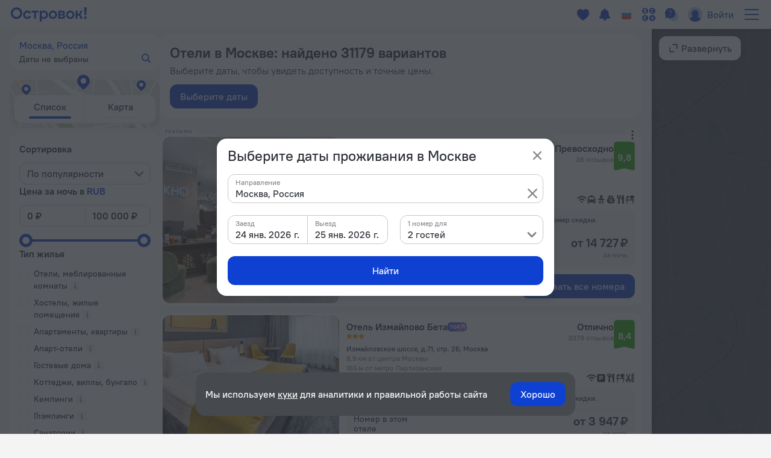

--- FILE ---
content_type: text/html; charset=utf-8
request_url: https://ostrovok.ru/hotel/russia/moscow/?metro=revolyutsii
body_size: 89176
content:
<!DOCTYPE html><html lang="ru" dir="ltr"><head><meta charSet="utf-8"/><script>(function s(e,t){var r=window,n=r.document,a="sledota";r[a]=r[a]||{e:t,s:a+"-snippet/0.1.0",q:[],push:function(){const e={ts:Date.now(),page:{url:n.location.href,referrer:n.referrer,title:n.title},params:Array.prototype.slice.call(arguments)};this.q.push(e)}};var s={environment:t};r[a].push("init",s);var i=n.createElement("script");i.async=!0,i.src=e,n.getElementsByTagName("head")[0].appendChild(i)})("//f.worldota.net/sledota/b2c.js", "production")</script><meta name="viewport" content="width=device-width, initial-scale=1"/><link rel="canonical" href="https://ostrovok.ru/hotel/russia/moscow/"/><meta property="og:site_name" content="Ostrovok.ru"/><meta property="og:type" content="website"/><meta property="og:url" content="https://ostrovok.ru/hotel/russia/moscow/"/><meta property="og:locale" content="ru_RU"/><meta property="og:title" content="Отели в Москве — забронировать гостиницу в Москве от 3 290 ₽, цены 2026 на бронирование отелей в Москве"/><meta property="og:description" content="Бронируйте отели в Москве онлайн по самым выгодным ценам на 2026 год. Выбирайте из 31179 объектов с реальными фото и отзывами."/><meta property="og:email" content="hi@ostrovok.ru"/><meta property="og:phone_number" content="+7 499 215-65-25"/><meta property="fb:admins" content="timfourseven"/><title>Отели в Москве — забронировать гостиницу в Москве от 3 290 ₽, цены 2026 на бронирование отелей в Москве</title><meta name="description" content="Бронируйте отели в Москве онлайн по самым выгодным ценам на 2026 год. Выбирайте из 31179 объектов с реальными фото и отзывами."/><script type="application/ld+json">
{
  "@context": "http://schema.org",
  "@type": "BreadcrumbList",
  "itemListElement": [
    {
      "@type": "ListItem",
      "position": 0,
      "item": {
        "@id": "https://ostrovok.ru/",
        "name": "Главная"
      }
    },{
      "@type": "ListItem",
      "position": 1,
      "item": {
        "@id": "https://ostrovok.ru/hotel/russia/",
        "name": "Россия"
      }
    },{
      "@type": "ListItem",
      "position": 2,
      "item": {
        "@id": "https://ostrovok.ru/hotel/russia/moscow/?metro=revolyutsii",
        "name": "Москва"
      }
    }
  ]
}
</script><script type="application/ld+json">{
  "@context": "http://schema.org",
  "@type": "ItemList",
  "itemListElement": [
    {
      "@type": "ListItem",
      "position": 1,
      "item": {
        "@type": "Apart_hotel",
        "name": "Апарт-отель Окно",
        "image": [
          "https://cdn.worldota.net/t/640x400/extranet/c8/5b/c85b45a9714a6ab6c8a41b744a6fcff53e2414bc.JPEG",
          "https://cdn.worldota.net/t/640x400/extranet/a4/a1/a4a1d9192786ab5bd4cafd7f5afcfe2af67705fb.JPEG",
          "https://cdn.worldota.net/t/640x400/extranet/88/36/8836af33a7dee71e4685a4a0da0d5e10b8067c73.JPEG",
          "https://cdn.worldota.net/t/640x400/extranet/ba/b1/bab1c7fd0854ca136383f6fcadc678836ce7e6a8.JPEG",
          "https://cdn.worldota.net/t/640x400/extranet/de/a9/dea95701f30c377ba2eefbe4eb8d1d2280f0b943.JPEG",
          "https://cdn.worldota.net/t/640x400/extranet/cf/0d/cf0db911f7c8114dfc1fe2da416b8c5a936bf84f.JPEG",
          "https://cdn.worldota.net/t/640x400/extranet/c6/17/c617f6c65ac21a7f10fa7c0e7099f59a59f20df6.JPEG",
          "https://cdn.worldota.net/t/640x400/extranet/33/84/3384d75da3068b5ca048e2246df97ff7d3bebffa.JPEG",
          "https://cdn.worldota.net/t/640x400/extranet/d8/17/d81785aa4804dade187b49f98e0e0aa0569adc8b.JPEG",
          "https://cdn.worldota.net/t/640x400/extranet/c9/ab/c9ab3a3e9f3b1d218a20c28d8177f8e514ee2a69.JPEG"
        ],
        "priceRange": "от 14 727 ₽",
        "amenityFeature": {
          "@type": "LocationFeatureSpecification",
          "name": "has_internet",
          "value": "true"
        },
        "aggregateRating": {
          "@type": "AggregateRating",
          "ratingValue": "9.8"
        },
        "url": "https://ostrovok.ru/hotel/russia/moscow/mid13285109/apartment_hotel_okno_butik_aparthotel/"
      }
    },
    {
      "@type": "ListItem",
      "position": 2,
      "item": {
        "@type": "Hotel",
        "name": "Отель Измайлово Бета",
        "image": [
          "https://cdn.worldota.net/t/640x400/extranet/42/d3/42d3fcdf0137395316e39cdc2a9df36fb7666db5.JPEG",
          "https://cdn.worldota.net/t/640x400/extranet/ac/f4/acf4a14a74dc8011bdaada13f4b4a17a044aa092.JPEG",
          "https://cdn.worldota.net/t/640x400/extranet/dd/8d/dd8da5a6f6245fa07e4f6d66a5b30abd691b8f20.JPEG",
          "https://cdn.worldota.net/t/640x400/extranet/cc/16/cc16e1308aad9ad163ccc24d8ba330a8d15de2d8.JPEG",
          "https://cdn.worldota.net/t/640x400/extranet/47/8f/478f34aa8beecdd004a93eadc0ca89c71ba3ec5b.JPEG",
          "https://cdn.worldota.net/t/640x400/extranet/c4/b7/c4b7114b3e7b9d4f7d4b77b936379ceda2ceb058.JPEG",
          "https://cdn.worldota.net/t/640x400/extranet/d0/0d/d00d2b27a0f8530803487f81c8792bfc2a251644.JPEG",
          "https://cdn.worldota.net/t/640x400/extranet/3e/68/3e684817fa3c15ebd5488920123bcc10cb029fb6.JPEG",
          "https://cdn.worldota.net/t/640x400/extranet/9c/37/9c37de92c6548f8fb33f1abc95682a37bf67a518.JPEG",
          "https://cdn.worldota.net/t/640x400/extranet/14/c0/14c07e3756d0a35adf618fea9bbe46ff65572926.JPEG"
        ],
        "priceRange": "от 3 947 ₽",
        "amenityFeature": {
          "@type": "LocationFeatureSpecification",
          "name": "has_internet",
          "value": "true"
        },
        "aggregateRating": {
          "@type": "AggregateRating",
          "ratingValue": "8.4"
        },
        "url": "https://ostrovok.ru/hotel/russia/moscow/mid7819740/otel_izmailovo_beta/"
      }
    },
    {
      "@type": "ListItem",
      "position": 3,
      "item": {
        "@type": "Hotel",
        "name": "Отель Radisson Blu Olympiyskiy Hotel, Moscow",
        "image": [
          "https://cdn.worldota.net/t/640x400/extranet/f4/46/f44692fdff6aa28b032bac9afd2b74f151ff57fc.JPEG",
          "https://cdn.worldota.net/t/640x400/extranet/cf/3f/cf3fd5a7d04ff4c084e26b9ea5518f0ca39e5a82.jpeg",
          "https://cdn.worldota.net/t/640x400/extranet/6e/dd/6edd866b258610470949c643692fa6af7aa21461.JPEG",
          "https://cdn.worldota.net/t/640x400/extranet/f2/5e/f25e67ae250d4e83b5325a985d6e860ae99f86e3.JPEG",
          "https://cdn.worldota.net/t/640x400/extranet/74/ee/74ee2d7e74d0be04667498f44633f0aa86bfd556.jpeg",
          "https://cdn.worldota.net/t/640x400/extranet/72/b0/72b00c25a8d81135a01553c0266b2c7f53498ce4.jpeg",
          "https://cdn.worldota.net/t/640x400/extranet/38/b7/38b73ede22d0e95e82528d2690a1256dea9c8f64.jpeg",
          "https://cdn.worldota.net/t/640x400/extranet/31/93/3193dd7f8d8ffcd4810931677d1e2d2fe6fe7c6a.jpeg",
          "https://cdn.worldota.net/t/640x400/extranet/1b/78/1b78feb8807fe93eea167fd35f0108192ebedcf9.jpeg",
          "https://cdn.worldota.net/t/640x400/extranet/f8/0f/f80f67f764356a2f43bda2a0ccc6d93869555fa2.jpeg"
        ],
        "priceRange": "от 11 739 ₽",
        "amenityFeature": {
          "@type": "LocationFeatureSpecification",
          "name": "has_internet",
          "value": "true"
        },
        "aggregateRating": {
          "@type": "AggregateRating",
          "ratingValue": "9"
        },
        "url": "https://ostrovok.ru/hotel/russia/moscow/mid8869780/radisson_blu_olympiyskiy_hotel/"
      }
    },
    {
      "@type": "ListItem",
      "position": 4,
      "item": {
        "@type": "Hotel",
        "name": "Отель Измайлово Гамма",
        "image": [
          "https://cdn.worldota.net/t/640x400/extranet/6b/31/6b315192aec0f07e7e3a9b9150dda9df2e27a883.JPEG",
          "https://cdn.worldota.net/t/640x400/extranet/5a/1e/5a1e6b242cb4b2300340d84ebe04c5744871c0d9.JPEG",
          "https://cdn.worldota.net/t/640x400/extranet/b5/6b/b56bdb43dcc161fcec4e606aad23284618557d70.jpeg",
          "https://cdn.worldota.net/t/640x400/extranet/d8/0c/d80c1897e49f04c6413437339b0cba7373317189.JPEG",
          "https://cdn.worldota.net/t/640x400/extranet/9e/5f/9e5f54f5d2720e010dcd187bbc84383b4fcac23b.jpeg",
          "https://cdn.worldota.net/t/640x400/extranet/4c/76/4c76d14af58aa8c61ff0950c48992fd40bd0e6b8.JPEG",
          "https://cdn.worldota.net/t/640x400/extranet/67/6d/676da99bea5343dd0a16c4b6c6bc88f7d6189d0c.JPEG",
          "https://cdn.worldota.net/t/640x400/extranet/64/2d/642d388d1c117daf5e536c3d58c0a9a66556e335.JPEG",
          "https://cdn.worldota.net/t/640x400/extranet/fb/51/fb51fc6cef35d11628ceffcd973cd1cfa6d9f158.JPEG",
          "https://cdn.worldota.net/t/640x400/extranet/e0/74/e07411a3213d795925dc690c5a3c8870267fbf10.JPEG"
        ],
        "priceRange": "от 3 580 ₽",
        "amenityFeature": {
          "@type": "LocationFeatureSpecification",
          "name": "has_internet",
          "value": "true"
        },
        "aggregateRating": {
          "@type": "AggregateRating",
          "ratingValue": "8.3"
        },
        "url": "https://ostrovok.ru/hotel/russia/moscow/mid7402135/otel_izmailovo_gamma/"
      }
    },
    {
      "@type": "ListItem",
      "position": 5,
      "item": {
        "@type": "Hotel",
        "name": "Отель Вега Измайлово",
        "image": [
          "https://cdn.worldota.net/t/640x400/extranet/59/ea/59ea9e463b35fad0ee73fe29b1fda16ce8814aac.JPEG",
          "https://cdn.worldota.net/t/640x400/extranet/5b/7b/5b7b36e55fbcd1f8cbff752c9734ce1c9d4a9f5b.JPEG",
          "https://cdn.worldota.net/t/640x400/extranet/d7/62/d76223ca9423413f13570a6c1e27d4bea4c8a2f4.JPEG",
          "https://cdn.worldota.net/t/640x400/extranet/6a/8b/6a8b28ab96390729d293c5553005a7f69039487b.JPEG",
          "https://cdn.worldota.net/t/640x400/extranet/f3/e4/f3e4803ef6f61b164362a67726bf7073acedca0d.JPEG",
          "https://cdn.worldota.net/t/640x400/extranet/85/d6/85d6c524fdde3582af3f0fcdcebc0e80e71efef7.jpeg",
          "https://cdn.worldota.net/t/640x400/extranet/ea/38/ea38e1b0ab3e5f37bcdc5b6c1bfe7004fbbdb0d2.jpeg",
          "https://cdn.worldota.net/t/640x400/extranet/e9/aa/e9aacfadded928e3ec5ddfe841d0b2938e20f189.JPEG",
          "https://cdn.worldota.net/t/640x400/extranet/f1/76/f176a74562c5c33f311a50fccd6605f3154bd811.JPEG",
          "https://cdn.worldota.net/t/640x400/extranet/5f/0f/5f0f63bf398d3da8f86c2375618c5838c8930884.JPEG"
        ],
        "priceRange": "от 4 536 ₽",
        "amenityFeature": {
          "@type": "LocationFeatureSpecification",
          "name": "has_internet",
          "value": "true"
        },
        "aggregateRating": {
          "@type": "AggregateRating",
          "ratingValue": "9"
        },
        "url": "https://ostrovok.ru/hotel/russia/moscow/mid7467768/best_western_vega_hotel/"
      }
    },
    {
      "@type": "ListItem",
      "position": 6,
      "item": {
        "@type": "Hotel",
        "name": "Отель Cosmos Smart Moscow Semenovskaya Hotel",
        "image": [
          "https://cdn.worldota.net/t/640x400/extranet/11/74/117436f8d307160b574b227138dcc7a6bf7c695a.JPEG",
          "https://cdn.worldota.net/t/640x400/extranet/4f/1f/4f1f9f63c15aa764c4b5b1db0dea0eb94a284f35.JPEG",
          "https://cdn.worldota.net/t/640x400/extranet/0c/0f/0c0f2c07b1b555b7c9032a331218197b974c470b.JPEG",
          "https://cdn.worldota.net/t/640x400/extranet/29/0b/290be0af46fd7e3ab5e83a74d0109213373a8489.JPEG",
          "https://cdn.worldota.net/t/640x400/extranet/1c/0e/1c0eef9b0b7f2ecda11b190b819c14c4d50ab98a.JPEG",
          "https://cdn.worldota.net/t/640x400/extranet/09/eb/09ebd6ca17fec6adbcd48787eacb1f9c2cff5d51.JPEG",
          "https://cdn.worldota.net/t/640x400/extranet/eb/1f/eb1fe33e207442f06bbebadbe628cd3d8a1ef5ca.JPEG",
          "https://cdn.worldota.net/t/640x400/extranet/8f/31/8f315df9098c9873e83f3561a2480a3cbe06d836.JPEG",
          "https://cdn.worldota.net/t/640x400/extranet/87/df/87dfa6b33d01e0204b7986cfc79712327a811405.JPEG",
          "https://cdn.worldota.net/t/640x400/extranet/3d/ff/3dff8e50f377fabb102c91fa6370f5dfbb346723.JPEG"
        ],
        "priceRange": "от 5 490 ₽",
        "amenityFeature": {
          "@type": "LocationFeatureSpecification",
          "name": "has_internet",
          "value": "true"
        },
        "aggregateRating": {
          "@type": "AggregateRating",
          "ratingValue": "9.3"
        },
        "url": "https://ostrovok.ru/hotel/russia/moscow/mid11237350/hotel_cosmos_smart_semenovskaya/"
      }
    },
    {
      "@type": "ListItem",
      "position": 7,
      "item": {
        "@type": "Hotel",
        "name": "Отель Sunflower Авеню Москва ZONT Hotel Group",
        "image": [
          "https://cdn.worldota.net/t/640x400/extranet/e7/69/e769a57120f44360c8675984fe518658e30dbf8e.jpeg",
          "https://cdn.worldota.net/t/640x400/extranet/7f/1a/7f1a828434481420aab14229c09bfaf95313d2ff.jpeg",
          "https://cdn.worldota.net/t/640x400/extranet/7f/45/7f4519b0776d7916b0dce4206b62305ba27b4f98.jpeg",
          "https://cdn.worldota.net/t/640x400/extranet/57/da/57da4e2c0872d6b5f3725534ebccdc9cf28d6b6a.jpeg",
          "https://cdn.worldota.net/t/640x400/extranet/fc/78/fc78c6356202c40b6f8dca47e546115f679e0f39.jpeg",
          "https://cdn.worldota.net/t/640x400/extranet/df/b5/dfb50405f900365efdc44bff5be8c2e63d0d0cc4.jpeg",
          "https://cdn.worldota.net/t/640x400/extranet/6b/46/6b46dca7400a785b7de75ec292de7f44891a3b08.jpeg",
          "https://cdn.worldota.net/t/640x400/extranet/9f/a2/9fa2dc3429de06aa6087141b3a6475f32f242880.jpeg",
          "https://cdn.worldota.net/t/640x400/extranet/4d/d4/4dd4cc0f75434b9389cfdeffc0f9e1495978dbfd.jpeg",
          "https://cdn.worldota.net/t/640x400/extranet/61/fb/61fba2c502fa2e8eac504f7b3e7216e110a7e452.jpeg"
        ],
        "priceRange": "от 5 058 ₽",
        "amenityFeature": {
          "@type": "LocationFeatureSpecification",
          "name": "has_internet",
          "value": "true"
        },
        "aggregateRating": {
          "@type": "AggregateRating",
          "ratingValue": "9",
          "reviewCount": "279"
        },
        "url": "https://ostrovok.ru/hotel/russia/moscow/mid8873685/sunflower_avenue_hotel/"
      }
    },
    {
      "@type": "ListItem",
      "position": 8,
      "item": {
        "@type": "Mini_hotel",
        "name": "Мини-Отель Брусника Полежаевская",
        "image": [
          "https://cdn.worldota.net/t/640x400/extranet/68/0a/680a1b6157b1f8f71d326c785eef562f6637756d.jpeg",
          "https://cdn.worldota.net/t/640x400/extranet/1c/5e/1c5eca64e15624a2b6a580b5d53cd19ef956416b.jpeg",
          "https://cdn.worldota.net/t/640x400/extranet/17/5d/175d5928e855b1f28df5ebac6b81b222bd144cc0.jpeg",
          "https://cdn.worldota.net/t/640x400/extranet/a8/68/a868aea342470cb672213a627501bf4e80ba3cec.jpeg",
          "https://cdn.worldota.net/t/640x400/extranet/12/dc/12dc370914eba38d3411e7496ac677a841b35eee.jpeg",
          "https://cdn.worldota.net/t/640x400/extranet/1b/ed/1bedc7e3de6c9f62a0fd0172858539529f20d779.jpeg",
          "https://cdn.worldota.net/t/640x400/extranet/87/cb/87cb077757f8d73f13461f3c2fe0002d79c91ae4.jpeg",
          "https://cdn.worldota.net/t/640x400/extranet/7c/87/7c874be8b8f35d25b6cf6e64ae83482c51e0c019.jpeg",
          "https://cdn.worldota.net/t/640x400/extranet/97/9d/979da5ab426b1efb2b340238ae59175d2eeeb95f.jpeg",
          "https://cdn.worldota.net/t/640x400/extranet/80/5e/805e70dd2aad1e5c8f81bccdb060585e60d52338.jpeg"
        ],
        "priceRange": "от 4 779 ₽",
        "amenityFeature": {
          "@type": "LocationFeatureSpecification",
          "name": "has_internet",
          "value": "true"
        },
        "aggregateRating": {
          "@type": "AggregateRating",
          "ratingValue": "8.1",
          "reviewCount": "5"
        },
        "url": "https://ostrovok.ru/hotel/russia/moscow/mid8551959/minigostinitsa_brusnika_polezhaevskaya/"
      }
    },
    {
      "@type": "ListItem",
      "position": 9,
      "item": {
        "@type": "Hostel",
        "name": "Хостел TimeLapse II Алексеевская",
        "image": [
          "https://cdn.worldota.net/t/640x400/extranet/93/e7/93e7b6e33bd27c04bf06ed1a7d6f730796517fb3.PNG",
          "https://cdn.worldota.net/t/640x400/extranet/6c/ae/6caea9a628265137c2555bab15150ba4b8374847.PNG",
          "https://cdn.worldota.net/t/640x400/extranet/a1/1c/a11c969cb270558ff35809bbcde4d12e50d1e9db.JPEG",
          "https://cdn.worldota.net/t/640x400/extranet/d4/ee/d4eee6886e6797dd9d8423ce4929cd811947c11d.WEBP",
          "https://cdn.worldota.net/t/640x400/extranet/ea/09/ea098820fa48d45f0029898e4b93a8f1dd8128c5.WEBP",
          "https://cdn.worldota.net/t/640x400/extranet/59/e5/59e50f1e3145ccb36dbd40e8ce3a152c07725041.WEBP",
          "https://cdn.worldota.net/t/640x400/extranet/54/ed/54edfe39b29ee5164325e65851d637c210a97c9e.JPEG",
          "https://cdn.worldota.net/t/640x400/extranet/f6/ae/f6ae2c31a2368637901f6ba7ffc8aaad9ebb9db3.JPEG",
          "https://cdn.worldota.net/t/640x400/extranet/b9/f4/b9f4be095372f4cfe3b40f7aa7b133b91dc393cf.WEBP",
          "https://cdn.worldota.net/t/640x400/extranet/1f/f8/1ff8817bf2344bb2f0d33d34e604ec8e41cf03d4.WEBP"
        ],
        "priceRange": "от 3 945 ₽",
        "amenityFeature": {
          "@type": "LocationFeatureSpecification",
          "name": "has_internet",
          "value": "true"
        },
        "aggregateRating": {
          "@type": "AggregateRating",
          "ratingValue": "9.4"
        },
        "url": "https://ostrovok.ru/hotel/russia/moscow/mid13107183/hostel_timelapse_ii_alekseevskaya/"
      }
    },
    {
      "@type": "ListItem",
      "position": 10,
      "item": {
        "@type": "Hotel",
        "name": "Отель Swissotel Красные Холмы",
        "image": [
          "https://cdn.worldota.net/t/640x400/extranet/21/20/2120314d274beb9cea255499f49525e35c15ad8b.JPEG",
          "https://cdn.worldota.net/t/640x400/extranet/f8/5e/f85e97cb9db93fa06c1f5fad944525e67d65fdc6.JPEG",
          "https://cdn.worldota.net/t/640x400/extranet/37/7b/377bbcd624355d9836c56fdddc07bb5ac1b0bd10.jpeg",
          "https://cdn.worldota.net/t/640x400/extranet/f2/34/f2347ceeb70d3e536680d8736e51f081f72d563d.jpeg",
          "https://cdn.worldota.net/t/640x400/extranet/9e/e8/9ee853fef73900b4651ae090767cae76662e9725.jpeg",
          "https://cdn.worldota.net/t/640x400/extranet/f8/21/f82102c1864e64354f8a0a5b1321331469be2f09.jpeg",
          "https://cdn.worldota.net/t/640x400/extranet/fb/fe/fbfe74fe24d65d348e1ce73578f4a822c7ec7058.JPEG",
          "https://cdn.worldota.net/t/640x400/extranet/9b/14/9b14402a477fbad3c1f9ef78426d9773a6db2a27.jpeg",
          "https://cdn.worldota.net/t/640x400/extranet/2b/e0/2be0127f6a10fb7b3dc503924881d3e9fd8ce1e3.jpeg",
          "https://cdn.worldota.net/t/640x400/extranet/d6/c1/d6c1334a5ea4f9791c8b8723eaf7d051e10e4264.JPEG"
        ],
        "priceRange": "от 15 174 ₽",
        "amenityFeature": {
          "@type": "LocationFeatureSpecification",
          "name": "has_internet",
          "value": "true"
        },
        "aggregateRating": {
          "@type": "AggregateRating",
          "ratingValue": "9.1",
          "reviewCount": "1596"
        },
        "url": "https://ostrovok.ru/hotel/russia/moscow/mid7590804/swissotel_krasnye_holmy/"
      }
    }
  ]
}</script><meta name="next-head-count" content="17"/><meta name="google-site-verification" content="_vSBLlSib4KLU40kq9MdsOi_XbzsoBVKl26-_9d_w5s"/><link rel="icon" href="https://f.worldota.net/ostrota/theme/ostrovok_v2/favicon-20240322165030.png" type="image/x-icon"/><link data-next-font="" rel="preconnect" href="/" crossorigin="anonymous"/><link rel="preload" href="https://f.fastrovok.net/hotel-frontend/branch/b988677-ru/_next/static/css/314be104c1c750dc.css" as="style"/><link rel="stylesheet" href="https://f.fastrovok.net/hotel-frontend/branch/b988677-ru/_next/static/css/314be104c1c750dc.css" data-n-g=""/><link rel="preload" href="https://f.fastrovok.net/hotel-frontend/branch/b988677-ru/_next/static/css/efcba939dd0f2c6e.css" as="style"/><link rel="stylesheet" href="https://f.fastrovok.net/hotel-frontend/branch/b988677-ru/_next/static/css/efcba939dd0f2c6e.css" data-n-p=""/><link rel="preload" href="https://f.fastrovok.net/hotel-frontend/branch/b988677-ru/_next/static/css/02f41c283ba6b28a.css" as="style"/><link rel="stylesheet" href="https://f.fastrovok.net/hotel-frontend/branch/b988677-ru/_next/static/css/02f41c283ba6b28a.css" data-n-p=""/><link rel="preload" href="https://f.fastrovok.net/hotel-frontend/branch/b988677-ru/_next/static/css/df9bcb0386bb228f.css" as="style"/><link rel="stylesheet" href="https://f.fastrovok.net/hotel-frontend/branch/b988677-ru/_next/static/css/df9bcb0386bb228f.css" data-n-p=""/><noscript data-n-css=""></noscript><script defer="" nomodule="" src="https://f.fastrovok.net/hotel-frontend/branch/b988677-ru/_next/static/chunks/polyfills-78c92fac7aa8fdd8.js"></script><script src="https://f.fastrovok.net/hotel-frontend/branch/b988677-ru/_next/static/chunks/webpack-16041b01268a4a29.js" defer=""></script><script src="https://f.fastrovok.net/hotel-frontend/branch/b988677-ru/_next/static/chunks/framework-bff6880dfff4518d.js" defer=""></script><script src="https://f.fastrovok.net/hotel-frontend/branch/b988677-ru/_next/static/chunks/main-a28224a9addb9ddd.js" defer=""></script><script src="https://f.fastrovok.net/hotel-frontend/branch/b988677-ru/_next/static/chunks/pages/_app-36b8b87b763d44b7.js" defer=""></script><script src="https://f.fastrovok.net/hotel-frontend/branch/b988677-ru/_next/static/chunks/1664-235ba81ec6c2c7d0.js" defer=""></script><script src="https://f.fastrovok.net/hotel-frontend/branch/b988677-ru/_next/static/chunks/8430-3ab5d5e0312b4b61.js" defer=""></script><script src="https://f.fastrovok.net/hotel-frontend/branch/b988677-ru/_next/static/chunks/7092-4c920dd62a1daf94.js" defer=""></script><script src="https://f.fastrovok.net/hotel-frontend/branch/b988677-ru/_next/static/chunks/6855-d94d7f54e2cf2c69.js" defer=""></script><script src="https://f.fastrovok.net/hotel-frontend/branch/b988677-ru/_next/static/chunks/8290-f3d4264ccfc45b4e.js" defer=""></script><script src="https://f.fastrovok.net/hotel-frontend/branch/b988677-ru/_next/static/chunks/6284-6fd30c2677b1f152.js" defer=""></script><script src="https://f.fastrovok.net/hotel-frontend/branch/b988677-ru/_next/static/chunks/7365-88334882e8e7c844.js" defer=""></script><script src="https://f.fastrovok.net/hotel-frontend/branch/b988677-ru/_next/static/chunks/9256-119da10625166cae.js" defer=""></script><script src="https://f.fastrovok.net/hotel-frontend/branch/b988677-ru/_next/static/chunks/70-06ac84393220f182.js" defer=""></script><script src="https://f.fastrovok.net/hotel-frontend/branch/b988677-ru/_next/static/chunks/pages/%5Bcountry%5D/%5Bregion%5D-9fb6948dad73fa4f.js" defer=""></script><script src="https://f.fastrovok.net/hotel-frontend/branch/b988677-ru/_next/static/8P5IVsa2TzfKLGIF3CyGB/_buildManifest.js" defer=""></script><script src="https://f.fastrovok.net/hotel-frontend/branch/b988677-ru/_next/static/8P5IVsa2TzfKLGIF3CyGB/_ssgManifest.js" defer=""></script><style id="__jsx-1909694595">body{  --palette-black: #2d3137;
  --palette-dark: #868686;
  --palette-gray: #c8c8c8;
  --palette-light: #e5e5e5;
  --palette-ulight: #f4f4f4;
  --palette-white: #ffffff;
  --palette-disabled: #afafaf;
  --palette-main: #0E41D2;
  --palette-sec: #E3EBFD;
  --border: #e5e5e5;
  --disabled-overlay: rgba(246, 246, 246, 0.8);
  --disabled-filter: grayscale(0.5) opacity(0.4);
  --header-bg: #ffffff;
  --header-bg-secondary: #f4f4f4;
  --header-logo-main-max-height: 40px;
  --header-logo-partner-max-height: 40px;
  --header-main: #0E41D2;
  --header-secondary: rgb(180, 203, 249);
  --header-typo: rgb(25, 72, 196);
  --header-menu-typo: #868686;
  --header-menu-typo-secondary: #868686;
  --header-active: #2d3137;
  --header-height: 48px;
  --header-height-secondary: 48px;
  --colored-primary-bg: #0E41D2;
  --colored-primary-typo: #ffffff;
  --colored-primary-hover-bg: rgb(6, 54, 200);
  --colored-primary-active-bg: rgb(0, 23, 176);
  --colored-secondary-bg: #E3EBFD;
  --colored-secondary-typo: rgb(14, 65, 210);
  --colored-secondary-hover-bg: rgb(224, 232, 250);
  --colored-secondary-active-bg: rgb(220, 228, 246);
  --button-primary-bg: #0E41D2;
  --button-primary-typo: #ffffff;
  --button-primary-hover-bg: rgb(6, 54, 200);
  --button-primary-active-bg: rgb(0, 23, 176);
  --button-secondary-bg: #E3EBFD;
  --button-secondary-typo: rgb(14, 65, 210);
  --button-secondary-hover-bg: rgb(224, 232, 250);
  --button-secondary-active-bg: rgb(220, 228, 246);
  --button-danger-bg: rgb(206, 33, 33);
  --button-danger-typo: #ffffff;
  --button-danger-hover-bg: rgb(189, 53, 44);
  --button-danger-active-bg: rgb(165, 32, 24);
  --button-outline-border: #0E41D2;
  --button-outline-typo: #0E41D2;
  --button-outline-hover-border: rgb(6, 54, 200);
  --button-outline-active-border: rgb(0, 23, 176);
  --multibutton-border: #e5e5e5;
  --multibutton-on-bg: #ffffff;
  --multibutton-on-typo: #0E41D2;
  --multibutton-off-bg: #f4f4f4;
  --multibutton-off-typo: #868686;
  --field-bg: #ffffff;
  --field-typo: #2d3137;
  --field-placeholder: #afafaf;
  --field-label: #2d3137;
  --field-border: #e5e5e5;
  --field-hover-border: rgb(6, 54, 200);
  --field-active-border: rgb(0, 23, 176);
  --dropdown-selected-bg: rgba(14, 65, 210, 0.09999999999999998);
  --selected-bg: rgba(14, 65, 210, 0.09999999999999998);
  --box-border: #e5e5e5;
  --box-bg: #ffffff;
  --box-hover-border: rgb(6, 54, 200);
  --box-active-bg: rgba(14, 65, 210, 0.4);
  --box-on-bg: #0E41D2;
  --box-on-typo: #ffffff;
  --box-on-hover-bg: rgb(6, 54, 200);
  --calendar-holiday-color-edge: #ffddbb;
  --calendar-holiday-color: #be0000;
  --link: #0E41D2;
  --link-hover: rgb(0, 23, 176);
  --link-active: rgb(0, 0, 158);
  --link-alt: rgb(146, 188, 255);
  --link-alt-hover: rgb(188, 221, 255);
  --link-alt-active: rgb(215, 237, 255);
  --text: #2d3137;
  --text-secondary: #868686;
  --text-alt: #ffffff;
  --block-bg: #ffffff;
  --block-bg-secondary: #f4f4f4;
  --block-bg-alt: #2d3137;
  --shadow: rgba(45, 49, 55, 0.3);
  --alert: #ce2121;
  --alert-bg: rgb(252, 234, 234);
  --alert-alt: rgb(234, 165, 165);
  --alert-outline: rgba(206, 33, 33, 0.4);
  --success: #53af24;
  --success-bg: rgb(220, 239, 211);
  --success-alt: rgb(186, 223, 168);
  --warning: #e77c00;
  --warning-bg: rgb(246, 228, 206);
  --warning-alt: rgb(255, 173, 78);
  --highlight-bg: #fff8e6;
  --focus-outline: rgba(14, 65, 210, 0.4);
  --logo-bg: transparent;
  --brand-typo-like: #0E41D2;
  --fidelity-dreams: #ff6464;
  --fidelity-guru-points-main: #fb3e7f;
  --fidelity-guru-points-secondary: #ff872c;
  --fidelity-guru-points-bg: #fff5f9;
  --fidelity-ratehawk-points: #4086e4;
  --fidelity-roundtrip-points: #cf11ff;
  --fidelity-segment-black: rgb(70,74,80);
  --fidelity-segment-gold: rgb(255,201,55);
  --fidelity-segment-platinum: rgb(214,205,192);
  --fidelity-segment-silver: rgb(179,198,216);
  --fidelity-zen-points: #5c77cc;
  --social-facebook-color: #1382ff;
  --social-telegram-color: #23a2e3;
  --social-viber-color: #675bac;
  --social-apple-color: #2d3137;
  --z-index-start: 1;
  --z-index-tip: 2;
  --z-index-popup: 12;
  --z-index-popup-important: 22;
  --z-index-cookie-banner: 32;
  --p-primary: #0E41D2;
  --p-primary-hover: rgb(6, 54, 200);
  --p-primary-active: rgb(0, 23, 176);
  --p-brand: #0E41D2;
  --p-brand-hover: rgb(6, 54, 200);
  --p-brand-active: rgb(0, 23, 176);
  --p-secondary: rgb(237, 242, 252);
  --p-secondary-hover: rgb(234, 239, 249);
  --p-secondary-active: rgb(230, 235, 245);
  --p-focus: rgba(14, 65, 210, 0.4);
  --p-highlight: rgba(14, 65, 210, 0.19999999999999996);
  --p-disabled-cover: rgba(246, 246, 246, 0.8);
  --p-disabled-inv-cover: rgba(0, 0, 0, 0.6);
  --p-link: #0E41D2;
  --p-link-hover: rgb(42, 99, 245);
  --p-link-inv: rgb(146, 188, 255);
  --p-link-inv-hover: rgb(188, 221, 255);
  --p-neutral-100-04: rgba(0,0,0,0.04);
  --p-neutral-100-46: rgba(0,0,0,0.46);
  --p-neutral-100-90: rgba(0,0,0,0.90);
  --p-neutral-80: #2D3137;
  --p-neutral-50: #868686;
  --p-neutral-20: #C8C8C8;
  --p-neutral-10: #E5E5E5;
  --p-neutral-05: #F4F4F4;
  --p-neutral-03: #F8F8F8;
  --p-neutral-0: #FFFFFF;
  --p-neutral-0-12: rgba(0,0,0,0.12);
  --p-neutral-0-90: rgba(0,0,0,0.90);
  --p-alert: #CE2121;
  --p-alert-hover: #BA0505;
  --p-alert-bg: #FAE9E9;
  --p-warning: #E77D00;
  --p-warning-bg: #FAE5CC;
  --p-success: #53AF24;
  --p-success-bg: #DDEFD3;
  --t-radius-2xs: 4px;
  --t-radius-xs: 6px;
  --t-radius-sm: 8px;
  --t-radius-md: 12px;
  --t-radius-lg: 20px;
  --t-compsize-2xs: 32px;
  --t-compsize-xs: 36px;
  --t-compsize-sm: 40px;
  --t-compsize-md: 48px;
  --t-compsize-lg: 56px;
  --t-compsize-xl: 60px;
  --t-spacing-2xs: 2px;
  --t-spacing-xs: 4px;
  --t-spacing-sm: 8px;
  --t-spacing-md: 12px;
  --t-spacing-lg: 16px;
  --t-spacing-xl: 20px;
  --t-spacing-2xl: 24px;
  --t-fontsize-xs: 12px;
  --t-fontsize-sm: 14px;
  --t-fontsize-md: 16px;
  --t-fontsize-lg: 20px;
  --t-iconsize-xs: 14px;
  --t-iconsize-sm: 14px;
  --t-iconsize-md: 16px;
  --t-iconsize-lg: 20px;
  --t-button-primary-bg: #0E41D2;
  --t-button-primary-hover-bg: rgb(6, 54, 200);
  --t-button-primary-active-bg: rgb(0, 23, 176);
  --t-button-primary-label: #FFFFFF;
  --t-button-secondary-bg: rgb(237, 242, 252);
  --t-button-secondary-hover-bg: rgb(234, 239, 249);
  --t-button-secondary-active-bg: rgb(230, 235, 245);
  --t-button-secondary-label: #0E41D2;
  --t-button-ghost-label: #0E41D2;
  --t-button-ghost-label-hover: rgb(42, 99, 245);
  --t-button-alert-bg: #CE2121;
  --t-button-alert-hover-bg: #BA0505;
  --t-button-alert-active-bg: #CE2121;
  --t-button-alert-label: #FFFFFF;
  --t-button-disabled-cover: rgba(246, 246, 246, 0.8);
  --t-button-focus: rgba(14, 65, 210, 0.4);
  --t-button-radius: 12px;
  --t-button-inv-primary-bg: #FFFFFF;
  --t-button-inv-primary-hover-bg: rgb(237, 242, 252);
  --t-button-inv-primary-active-bg: rgb(237, 242, 252);
  --t-button-inv-primary-label: #0E41D2;
  --t-button-inv-secondary-bg: rgb(237, 242, 252);
  --t-button-inv-secondary-hover-bg: rgb(234, 239, 249);
  --t-button-inv-secondary-active-bg: rgb(230, 235, 245);
  --t-button-inv-secondary-label: #0E41D2;
  --t-button-inv-ghost-label: rgb(146, 188, 255);
  --t-button-inv-ghost-label-hover: rgb(188, 221, 255);
  --t-textinput-filled-bg: #F4F4F4;
  --t-textinput-filled-bg-hover: #F8F8F8;
  --t-textinput-filled-stroke: #F4F4F4;
  --t-textinput-filled-stroke-hover: #E5E5E5;
  --t-textinput-outline-bg: #FFFFFF;
  --t-textinput-outline-stroke: #C8C8C8;
  --t-textinput-outline-stroke-hover: #868686;
  --t-textinput-focus: rgba(14, 65, 210, 0.4);
  --t-textinput-title: #868686;
  --t-textinput-value: #2D3137;
  --t-textinput-value-placeholder: #868686;
  --t-textinput-value-autofill: #C8C8C8;
  --t-textinput-disabled-cover: rgba(246, 246, 246, 0.8);
  --t-textinput-stroke-alert: #CE2121;
  --t-textinput-toggle-typo: #2D3137;
  --t-textinput-toggle-filled-bg: #E5E5E5;
  --t-textinput-toggle-outline-bg: #E5E5E5;
  --t-textinput-toggle-thumb-bg: #FFFFFF;
  --t-textinput-filled-select-bg: #FFFFFF;
  --t-textinput-outline-select-bg: #F4F4F4;
  --t-textinput-outline-select-bg-hover: #FFFFFF;
  --t-textinput-radius: 12px;
  --t-textinput-toggle-radius: 8px;
  --t-textinput-thumb-radius: 6px;
  --t-textinput-textfield-select-radius: 8px;
  --t-textarea-filled-bg: #F4F4F4;
  --t-textarea-filled-bg-hover: #F8F8F8;
  --t-textarea-filled-stroke: #F4F4F4;
  --t-textarea-filled-stroke-hover: #E5E5E5;
  --t-textarea-outline-bg: #FFFFFF;
  --t-textarea-outline-stroke: #C8C8C8;
  --t-textarea-outline-stroke-hover: #868686;
  --t-textarea-focus: rgba(14, 65, 210, 0.4);
  --t-textarea-title: #868686;
  --t-textarea-value: #2D3137;
  --t-textarea-value-placeholder: #868686;
  --t-textarea-value-autofill: #C8C8C8;
  --t-textarea-disabled-cover: rgba(246, 246, 246, 0.8);
  --t-textarea-stroke-alert: #CE2121;
  --t-textarea-toggle-typo: #2D3137;
  --t-textarea-toggle-filled-bg: #E5E5E5;
  --t-textarea-toggle-outline-bg: #E5E5E5;
  --t-textarea-toggle-thumb-bg: #FFFFFF;
  --t-textarea-filled-select-bg: #FFFFFF;
  --t-textarea-outline-select-bg: #F4F4F4;
  --t-textarea-outline-select-bg-hover: #FFFFFF;
  --t-textarea-radius: 12px;
  --t-textarea-toggle-radius: 8px;
  --t-textarea-thumb-radius: 6px;
  --t-textarea-select-radius: 8px;
  --brand-logo: https://f.worldota.net/ostrota/theme/ostrovok_v2/logo-20240322100815.svg;
  --brand-logo-partner: ;
;}</style></head><body><div id="__next"><div class="DefaultLayout_layout__dgBJF"><div class="DefaultLayout_top__9vBSh"><div class="DefaultLayout_header__qI7jP"><div data-attr-is-logged="false" class="styles_root__apqG0" id="header-dengage-container"></div><div><div class="HeaderB2C_main__nv7JA" data-testid="header"><a class="Logo_logo__epKCW Logo_logo_position_first__QUWVr Logo_logo_type_main__Qa5zH external" href="/" data-testid="header-logo-link"><img alt="" src="https://f.worldota.net/ostrota/theme/ostrovok_v2/logo-20240322100815.svg"/></a></div><div class="HeaderB2C_extra__Tf8s_"></div></div></div></div><ul itemscope="" itemType="https://schema.org/OfferCatalog" style="display:none"><span itemProp="name">Отели в Москве</span><span itemProp="description">Бронируйте отели в Москве онлайн по самым выгодным ценам на 2026 год. Выбирайте из 31179 объектов с реальными фото и отзывами.</span><img src="https://cdn.worldota.net/t/640x400/extranet/c8/5b/c85b45a9714a6ab6c8a41b744a6fcff53e2414bc.JPEG" itemProp="image" alt="catalogImage"/><li itemProp="itemListElement" itemscope="" itemType="https://schema.org/Offer"><div><span itemProp="name">Апарт-отель Окно</span><span itemProp="description">Петровка улица, 26, стр. 3, Москва<br/>1,1 км от центра Москвы<br/>429 м от метро Трубная</span><link itemProp="url" href="https://ostrovok.ru/hotel/russia/moscow/mid13285109/apartment_hotel_okno_butik_aparthotel/"/><img src="https://cdn.worldota.net/t/640x400/extranet/c8/5b/c85b45a9714a6ab6c8a41b744a6fcff53e2414bc.JPEG" itemProp="image" alt="hotelImage"/><meta itemProp="price" content="14726.65"/><meta itemProp="priceCurrency" content="RUB"/><link itemProp="availability" href="http://schema.org/InStock"/></div></li><li itemProp="itemListElement" itemscope="" itemType="https://schema.org/Offer"><div><span itemProp="name">Отель Измайлово Бета</span><span itemProp="description">Измайловское шоссе, д.71, стр. 2Б, Москва<br/>8,9 км от центра Москвы<br/>165 м от метро Партизанская</span><link itemProp="url" href="https://ostrovok.ru/hotel/russia/moscow/mid7819740/otel_izmailovo_beta/"/><img src="https://cdn.worldota.net/t/640x400/extranet/42/d3/42d3fcdf0137395316e39cdc2a9df36fb7666db5.JPEG" itemProp="image" alt="hotelImage"/><meta itemProp="price" content="3947.37"/><meta itemProp="priceCurrency" content="RUB"/><link itemProp="availability" href="http://schema.org/InStock"/></div></li><li itemProp="itemListElement" itemscope="" itemType="https://schema.org/Offer"><div><span itemProp="name">Отель Radisson Blu Olympiyskiy Hotel, Moscow</span><span itemProp="description">ул. Самарская, 1, Москва<br/>3,3 км от центра Москвы<br/>548 м от метро Проспект Мира (Калужско-Рижская)</span><link itemProp="url" href="https://ostrovok.ru/hotel/russia/moscow/mid8869780/radisson_blu_olympiyskiy_hotel/"/><img src="https://cdn.worldota.net/t/640x400/extranet/f4/46/f44692fdff6aa28b032bac9afd2b74f151ff57fc.JPEG" itemProp="image" alt="hotelImage"/><meta itemProp="price" content="11739.29"/><meta itemProp="priceCurrency" content="RUB"/><link itemProp="availability" href="http://schema.org/InStock"/></div></li><li itemProp="itemListElement" itemscope="" itemType="https://schema.org/Offer"><div><span itemProp="name">Отель Измайлово Гамма</span><span itemProp="description">Измайловское шоссе 71, корпус 4 Г, Москва<br/>9,1 км от центра Москвы<br/>405 м от метро Партизанская</span><link itemProp="url" href="https://ostrovok.ru/hotel/russia/moscow/mid7402135/otel_izmailovo_gamma/"/><img src="https://cdn.worldota.net/t/640x400/extranet/6b/31/6b315192aec0f07e7e3a9b9150dda9df2e27a883.JPEG" itemProp="image" alt="hotelImage"/><meta itemProp="price" content="3579.62"/><meta itemProp="priceCurrency" content="RUB"/><link itemProp="availability" href="http://schema.org/InStock"/></div></li><li itemProp="itemListElement" itemscope="" itemType="https://schema.org/Offer"><div><span itemProp="name">Отель Вега Измайлово</span><span itemProp="description">Измайловское шоссе, д. 71, стр. 3В, Москва<br/>9 км от центра Москвы<br/>262 м от метро Партизанская</span><link itemProp="url" href="https://ostrovok.ru/hotel/russia/moscow/mid7467768/best_western_vega_hotel/"/><img src="https://cdn.worldota.net/t/640x400/extranet/59/ea/59ea9e463b35fad0ee73fe29b1fda16ce8814aac.JPEG" itemProp="image" alt="hotelImage"/><meta itemProp="price" content="4536.18"/><meta itemProp="priceCurrency" content="RUB"/><link itemProp="availability" href="http://schema.org/InStock"/></div></li><li itemProp="itemListElement" itemscope="" itemType="https://schema.org/Offer"><div><span itemProp="name">Отель Cosmos Smart Moscow Semenovskaya Hotel</span><span itemProp="description">Вельяминовская улица, 34 А, Москва<br/>7,3 км от центра Москвы<br/>275 м от метро Семёновская</span><link itemProp="url" href="https://ostrovok.ru/hotel/russia/moscow/mid11237350/hotel_cosmos_smart_semenovskaya/"/><img src="https://cdn.worldota.net/t/640x400/extranet/11/74/117436f8d307160b574b227138dcc7a6bf7c695a.JPEG" itemProp="image" alt="hotelImage"/><meta itemProp="price" content="5490"/><meta itemProp="priceCurrency" content="RUB"/><link itemProp="availability" href="http://schema.org/InStock"/></div></li><li itemProp="itemListElement" itemscope="" itemType="https://schema.org/Offer"><div><span itemProp="name">Отель Sunflower Авеню Москва ZONT Hotel Group</span><span itemProp="description">улица Щепкина, д. 32, стр. 1, Москва<br/>2,7 км от центра Москвы<br/>341 м от метро Проспект Мира (Кольцевая)</span><link itemProp="url" href="https://ostrovok.ru/hotel/russia/moscow/mid8873685/sunflower_avenue_hotel/"/><img src="https://cdn.worldota.net/t/640x400/extranet/e7/69/e769a57120f44360c8675984fe518658e30dbf8e.jpeg" itemProp="image" alt="hotelImage"/><meta itemProp="price" content="5058.16"/><meta itemProp="priceCurrency" content="RUB"/><link itemProp="availability" href="http://schema.org/InStock"/></div></li><li itemProp="itemListElement" itemscope="" itemType="https://schema.org/Offer"><div><span itemProp="name">Мини-Отель Брусника Полежаевская</span><span itemProp="description">Хорошевское шоссе, д.23к2 помещ.1/1, Москва<br/>6 км от центра Москвы<br/>600 м от метро Хорошёвская</span><link itemProp="url" href="https://ostrovok.ru/hotel/russia/moscow/mid8551959/minigostinitsa_brusnika_polezhaevskaya/"/><img src="https://cdn.worldota.net/t/640x400/extranet/68/0a/680a1b6157b1f8f71d326c785eef562f6637756d.jpeg" itemProp="image" alt="hotelImage"/><meta itemProp="price" content="4778.6"/><meta itemProp="priceCurrency" content="RUB"/><link itemProp="availability" href="http://schema.org/InStock"/></div></li><li itemProp="itemListElement" itemscope="" itemType="https://schema.org/Offer"><div><span itemProp="name">Хостел TimeLapse II Алексеевская</span><span itemProp="description">проспект Мира, 95, Москва<br/>5,9 км от центра Москвы<br/>209 м от метро Алексеевская</span><link itemProp="url" href="https://ostrovok.ru/hotel/russia/moscow/mid13107183/hostel_timelapse_ii_alekseevskaya/"/><img src="https://cdn.worldota.net/t/640x400/extranet/93/e7/93e7b6e33bd27c04bf06ed1a7d6f730796517fb3.PNG" itemProp="image" alt="hotelImage"/><meta itemProp="price" content="3944.74"/><meta itemProp="priceCurrency" content="RUB"/><link itemProp="availability" href="http://schema.org/InStock"/></div></li><li itemProp="itemListElement" itemscope="" itemType="https://schema.org/Offer"><div><span itemProp="name">Отель Swissotel Красные Холмы</span><span itemProp="description">Космодамианская наб., д. 52, стр.6, Москва<br/>3 км от центра Москвы<br/>499 м от метро Павелецкая (Кольцевая)</span><link itemProp="url" href="https://ostrovok.ru/hotel/russia/moscow/mid7590804/swissotel_krasnye_holmy/"/><img src="https://cdn.worldota.net/t/640x400/extranet/21/20/2120314d274beb9cea255499f49525e35c15ad8b.JPEG" itemProp="image" alt="hotelImage"/><meta itemProp="price" content="15174.49"/><meta itemProp="priceCurrency" content="RUB"/><link itemProp="availability" href="http://schema.org/InStock"/></div></li><li itemProp="itemListElement" itemscope="" itemType="https://schema.org/Offer"><div><span itemProp="name">Амай-отель на Первомайской</span><span itemProp="description">Верхняя Первомайская улица, д.2А, Москва<br/>11,4 км от центра Москвы<br/>1 км от метро Первомайская</span><link itemProp="url" href="https://ostrovok.ru/hotel/russia/moscow/mid9079357/na_pervomajskoj_hotel/"/><img src="https://cdn.worldota.net/t/640x400/extranet/a7/db/a7dbb625ad7290379dbb039f55d7c46fa61296cf.jpeg" itemProp="image" alt="hotelImage"/><meta itemProp="price" content="3880"/><meta itemProp="priceCurrency" content="RUB"/><link itemProp="availability" href="http://schema.org/InStock"/></div></li><li itemProp="itemListElement" itemscope="" itemType="https://schema.org/Offer"><div><span itemProp="name">Отель Ботаник Life</span><span itemProp="description">улица Малая Ботаническая, д.10А, Москва<br/>8,8 км от центра Москвы<br/>902 м от метро Петровско-Разумовская (Люблинско-Дмитровская)</span><link itemProp="url" href="https://ostrovok.ru/hotel/russia/moscow/mid13463175/botanik_life_hotel/"/><img src="https://cdn.worldota.net/t/640x400/extranet/e8/63/e863289e3a7c92b9082f652074eb1f4595aff976.WEBP" itemProp="image" alt="hotelImage"/><meta itemProp="price" content="3699.86"/><meta itemProp="priceCurrency" content="RUB"/><link itemProp="availability" href="http://schema.org/InStock"/></div></li><li itemProp="itemListElement" itemscope="" itemType="https://schema.org/Offer"><div><span itemProp="name">Отель Дельта Измайлово</span><span itemProp="description">Измайловское шоссе, д. 71, корп. 4 Г-Д, Москва<br/>9,2 км от центра Москвы<br/>490 м от метро Партизанская</span><link itemProp="url" href="https://ostrovok.ru/hotel/russia/moscow/mid7402133/otel_izmailovo_delta/"/><img src="https://cdn.worldota.net/t/640x400/extranet/16/a7/16a7fd23275031adf0d9f78e43ea0fd39efdc429.JPEG" itemProp="image" alt="hotelImage"/><meta itemProp="price" content="4278"/><meta itemProp="priceCurrency" content="RUB"/><link itemProp="availability" href="http://schema.org/InStock"/></div></li><li itemProp="itemListElement" itemscope="" itemType="https://schema.org/Offer"><div><span itemProp="name">Отель Маросейка 2/15</span><span itemProp="description">Улица Маросейка, д.2/15, Москва<br/>904 м от центра Москвы<br/>78 м от метро Китай-город (Таганско-Краснопресненская)</span><link itemProp="url" href="https://ostrovok.ru/hotel/russia/moscow/mid6686024/otel_maroseika_215/"/><img src="https://cdn.worldota.net/t/640x400/extranet/07/95/079558c5e80360262971d062db4b5f182c6eb8d7.jpeg" itemProp="image" alt="hotelImage"/><meta itemProp="price" content="6536.7"/><meta itemProp="priceCurrency" content="RUB"/><link itemProp="availability" href="http://schema.org/InStock"/></div></li><li itemProp="itemListElement" itemscope="" itemType="https://schema.org/Offer"><div><span itemProp="name">Отель Hyatt Regency Moscow Petrovsky Park</span><span itemProp="description">Ленинградский проспект 36 строение 33, Москва<br/>4,7 км от центра Москвы<br/>611 м от метро Динамо</span><link itemProp="url" href="https://ostrovok.ru/hotel/russia/moscow/mid10001298/petrovskij_park_congress_hotel/"/><img src="https://cdn.worldota.net/t/640x400/extranet/1c/a5/1ca58d3f4322213ba11f64cced18f94bd4925ed5.jpeg" itemProp="image" alt="hotelImage"/><meta itemProp="price" content="16466.47"/><meta itemProp="priceCurrency" content="RUB"/><link itemProp="availability" href="http://schema.org/InStock"/></div></li><li itemProp="itemListElement" itemscope="" itemType="https://schema.org/Offer"><div><span itemProp="name">Отель Птица-Синица</span><span itemProp="description">Малый Гнездиковский переулок, д. 9, строение 1, Москва<br/>1 км от центра Москвы<br/>237 м от метро Тверская</span><link itemProp="url" href="https://ostrovok.ru/hotel/russia/moscow/mid9987566/ptitsasinitsa_hotel/"/><img src="https://cdn.worldota.net/t/640x400/extranet/27/c9/27c9ba733773e60e22f577e59fd0c38d4fc622af.jpeg" itemProp="image" alt="hotelImage"/><meta itemProp="price" content="6097.91"/><meta itemProp="priceCurrency" content="RUB"/><link itemProp="availability" href="http://schema.org/InStock"/></div></li><li itemProp="itemListElement" itemscope="" itemType="https://schema.org/Offer"><div><span itemProp="name">Отель Radisson Slavyanskaya Hotel &amp; Business Center, Moscow</span><span itemProp="description">Площадь Евразии, д.2, Москва<br/>3,5 км от центра Москвы<br/>205 м от метро Киевская (Филёвская)</span><link itemProp="url" href="https://ostrovok.ru/hotel/russia/moscow/mid7467357/otel_radisson_slavyanskaya_and_business_centre/"/><img src="https://cdn.worldota.net/t/640x400/extranet/5a/2f/5a2f2e29c2f7944588adb7d412535ccc59bcdf3f.JPEG" itemProp="image" alt="hotelImage"/><meta itemProp="price" content="8427.27"/><meta itemProp="priceCurrency" content="RUB"/><link itemProp="availability" href="http://schema.org/InStock"/></div></li><li itemProp="itemListElement" itemscope="" itemType="https://schema.org/Offer"><div><span itemProp="name">Отель капсульный Timelapse</span><span itemProp="description">Большой Сухаревский переулок, д.25, строение 2, помещ. 1/1, Москва<br/>1,9 км от центра Москвы<br/>166 м от метро Сухаревская</span><link itemProp="url" href="https://ostrovok.ru/hotel/russia/moscow/mid10852758/timelapse/"/><img src="https://cdn.worldota.net/t/640x400/extranet/60/af/60afb7e727874b156503a41013c8580b8dc8d5c2.jpeg" itemProp="image" alt="hotelImage"/><meta itemProp="price" content="4046.42"/><meta itemProp="priceCurrency" content="RUB"/><link itemProp="availability" href="http://schema.org/InStock"/></div></li><li itemProp="itemListElement" itemscope="" itemType="https://schema.org/Offer"><div><span itemProp="name">Апарт-отель Шерстон</span><span itemProp="description">проезд Гостиничный, д. 8/1, Москва<br/>10,3 км от центра Москвы<br/>150 м от метро Окружная (Люблинско-Дмитровская)</span><link itemProp="url" href="https://ostrovok.ru/hotel/russia/moscow/mid10440368/sherston_okruzhnaya_apart_hotel/"/><img src="https://cdn.worldota.net/t/640x400/extranet/fb/1c/fb1c98b7ceac1ac00562743314ed9eb38ba98128.jpeg" itemProp="image" alt="hotelImage"/><meta itemProp="price" content="3290"/><meta itemProp="priceCurrency" content="RUB"/><link itemProp="availability" href="http://schema.org/InStock"/></div></li><li itemProp="itemListElement" itemscope="" itemType="https://schema.org/Offer"><div><span itemProp="name">Отель Автор Шаболовская</span><span itemProp="description">улица Татищева д. 3, Москва<br/>4,5 км от центра Москвы<br/>619 м от метро Шаболовская</span><link itemProp="url" href="https://ostrovok.ru/hotel/russia/moscow/mid13395628/avtor_shabolovskaya_hotel/"/><img src="https://cdn.worldota.net/t/640x400/extranet/58/72/5872aa5c2d73bae5bd81ec94420c3425a93181cd.JPEG" itemProp="image" alt="hotelImage"/><meta itemProp="price" content="3384.29"/><meta itemProp="priceCurrency" content="RUB"/><link itemProp="availability" href="http://schema.org/InStock"/></div></li></ul><div class="SerpPageDateless_root__6eb6A"><div class="Layout_root__yz6SF Layout_root_hasWideContent__hOrK_"><div class="Layout_wrapper__qassC"><div class="Layout_container__5v9Md"><div class="Layout_leftbar__XrqCl"><div class="LeftBar_wrapper__2puzB"><div class="Controls_root__BgZhT Controls_root_withSearchInfo__dvAz7"><div class="Card_card__JdqEy Card_card_rounded_xl__yyeWq SearchInfo_root__MKIj0"><div class="SearchInfo_wrapper__iCRSw" role="button" tabindex="0"><p class="SearchInfo_region__D0BK1">Москва, Россия</p><div class="SearchInfo_text__kmNa_"><p class="SearchInfo_dates__GuGzB">Даты не выбраны</p></div><svg class="SearchInfo_icon__jqHBY" xmlns="http://www.w3.org/2000/svg" width="18" height="18" viewBox="0 0 18 18"><path fill="currentColor" d="M11.65 14.08v6.07a1 1 0 1 1-2 0v-6.07a7 7 0 0 1 1-13.93 7 7 0 0 1 1 13.93zm-1-1.93a5 5 0 1 0 0-10 5 5 0 0 0 0 10z" transform="rotate(-45 10.65 10.65)"></path></svg></div></div><span class="Controls_button__xp9xr"><button type="button" class="FiltersButton_button__gLrEM" data-testid="hotels-mobilepane-filters"><svg class="FiltersButton_icon__twTO1" xmlns="http://www.w3.org/2000/svg" width="19" height="19" viewBox="0 0 19 19"><path fill="currentColor" fill-rule="evenodd" d="M10.5 12.1V1a1 1 0 0 0-2 0v11.1a2.5 2.5 0 0 0 0 4.6v1.1a1 1 0 0 0 2 0v-1.1a2.5 2.5 0 0 0 0-4.6zm-7-9V1a1 1 0 0 0-2 0v2.1a2.5 2.5 0 0 0 0 4.6v10.1a1 1 0 0 0 2 0V7.7a2.5 2.5 0 0 0 0-4.6zm14 0V1a1 1 0 0 0-2 0v2.1a2.5 2.5 0 0 0 0 4.6v10.1a1 1 0 0 0 2 0V7.7a2.5 2.5 0 0 0 0-4.6z"></path></svg>Фильтры</button></span><span class="Controls_button__xp9xr"><button type="button" class="MobileMapButton_root__kV2GN" data-testid="hotels-mobilepane-map"><svg class="MobileMapButton_closeIcon__FuM_R" fill="#868686" width="16" height="16" viewBox="0 0 16 16" version="1.1" xmlns="http://www.w3.org/2000/svg"><path d="M9.41575004,8.00175004 L14.00075,3.41575004 C14.39075,3.02675004 14.39075,2.39075004 14.00075,2.00175004 C13.61175,1.61275004 12.97575,1.61275004 12.58675,2.00175004 L8.00175004,6.58775004 L3.41575004,2.00175004 C3.02675004,1.61275004 2.39075004,1.61275004 2.00175004,2.00175004 C1.61275004,2.39075004 1.61275004,3.02675004 2.00175004,3.41575004 L6.58675004,8.00175004 L2.00175004,12.58775 C1.61275004,12.97675 1.61275004,13.61275 2.00175004,14.00175 C2.39075004,14.39075 3.02675004,14.39075 3.41575004,14.00175 L8.00175004,9.41575004 L12.58675,14.00175 C12.97575,14.39075 13.61175,14.39075 14.00075,14.00175 C14.39075,13.61275 14.39075,12.97675 14.00075,12.58775 L9.41575004,8.00175004 Z" id="path-1"></path></svg><svg class="MobileMapButton_pinIcon__nGCrb" xmlns="http://www.w3.org/2000/svg" width="40" height="50" viewBox="0 -1 40 50"><g fill="none"><path fill="currentColor" d="M34.33 5.478c7.856 8.087 7.924 20.934.154 29.104L20.265 49.53 6.047 34.58c-7.77-8.169-7.702-21.016.154-29.103 7.546-7.768 19.96-7.948 27.728-.402.135.132.27.266.401.402z"></path><circle cx="20" cy="20" r="9" fill="#FFF"></circle></g></svg><span class="MobileMapButton_text__aFpQJ">Карта</span></button></span></div><div data-attr-is-logged="false" class="styles_root__apqG0 LeftBar_dengageContainer__pzWgY" id="serp-sidebar-dengage-container"></div><div class="TabletMapButton_root___KJMu"><div class=""><div class="TabletMapButton_pin__mdALr"></div><div class="TabletMapButton_pin__mdALr"></div><div class="TabletMapButton_pin__mdALr"></div></div><div class="TabletMapButton_buttons__LDZyp"><button type="button" class="TabletMapButton_button__m9PLC TabletMapButton_button_active__Y_7rV">Список</button><button type="button" class="TabletMapButton_button__m9PLC">Карта</button></div></div><div class="Card_card__JdqEy Card_card_padding_s__kOzmH Card_card_rounded_xl__yyeWq FiltersContainer_desktopContainer__IFJoh"><div class="FiltersContainer_root__5t25l"><div><div class="FilterBlock_title__zI_v5 FilterBlock_title_titleSize_m__nSsKF">Сортировка</div><style data-emotion-css="dyr6gj-container">.css-dyr6gj-container{position:relative;box-sizing:border-box;width:100%;}</style><div class=" css-dyr6gj-container"><label class="InputBase_wrapper___7Lrs InputBase_wrapper_wide__EvqTe" data-testid="sort-filter-field-container" for="sort-filter-select" role="presentation"><div class="InputBase_fieldContainer__cXJMl InputBase_fieldContainer_size_xs__tQKKw"><div class="InputBase_field__MoNDY"><p class="InputBase_label__JxNwL"></p><style data-emotion-css="17mbqk2-control">.css-17mbqk2-control{-webkit-align-items:center;-webkit-box-align:center;-ms-flex-align:center;align-items:center;background-color:hsl(0,0%,100%);border-color:hsl(0,0%,80%);border-radius:4px;border-style:solid;border-width:1px;box-shadow:none;cursor:default;display:-webkit-box;display:-webkit-flex;display:-ms-flexbox;display:flex;-webkit-flex-wrap:wrap;-ms-flex-wrap:wrap;flex-wrap:wrap;-webkit-box-pack:justify;-webkit-justify-content:space-between;-ms-flex-pack:justify;justify-content:space-between;min-height:1em;outline:0 !important;position:relative;-webkit-transition:all 100ms;transition:all 100ms;box-sizing:border-box;width:100%;border:none;background:none;}.css-17mbqk2-control:hover{border-color:hsl(0,0%,70%);}</style><div class=" css-17mbqk2-control"><style data-emotion-css="tntsk8">.css-tntsk8{-webkit-align-items:center;-webkit-box-align:center;-ms-flex-align:center;align-items:center;display:-webkit-box;display:-webkit-flex;display:-ms-flexbox;display:flex;-webkit-flex:1;-ms-flex:1;flex:1;-webkit-flex-wrap:wrap;-ms-flex-wrap:wrap;flex-wrap:wrap;padding:0;-webkit-overflow-scrolling:touch;position:relative;overflow:hidden;box-sizing:border-box;}</style><div class=" css-tntsk8"><style data-emotion-css="be4lj6-singleValue">.css-be4lj6-singleValue{color:inherit;margin-left:0;margin-right:2px;max-width:calc(100% - 8px);overflow:hidden;position:absolute;text-overflow:ellipsis;white-space:nowrap;top:50%;-webkit-transform:translateY(-50%);-ms-transform:translateY(-50%);transform:translateY(-50%);box-sizing:border-box;width:100%;font-weight:500;line-height:20px;}</style><div class=" css-be4lj6-singleValue"><div class="SingleValue_wrapper__FdA_L"><span class="SingleValue_label__h5u2R">По популярности</span></div></div><style data-emotion-css="62g3xt-dummyInput">.css-62g3xt-dummyInput{background:0;border:0;font-size:inherit;outline:0;padding:0;width:1px;color:transparent;left:-100px;opacity:0;position:relative;-webkit-transform:scale(0);-ms-transform:scale(0);transform:scale(0);}</style><input id="sort-filter-select" readonly="" tabindex="0" aria-autocomplete="list" class="css-62g3xt-dummyInput" value=""/></div><style data-emotion-css="ztf0hc">.css-ztf0hc{-webkit-align-items:center;-webkit-box-align:center;-ms-flex-align:center;align-items:center;-webkit-align-self:stretch;-ms-flex-item-align:stretch;align-self:stretch;display:-webkit-box;display:-webkit-flex;display:-ms-flexbox;display:flex;-webkit-flex-shrink:0;-ms-flex-negative:0;flex-shrink:0;box-sizing:border-box;background:none;}</style><div class=" css-ztf0hc"><style data-emotion-css="43ykx9-indicatorSeparator">.css-43ykx9-indicatorSeparator{-webkit-align-self:stretch;-ms-flex-item-align:stretch;align-self:stretch;background-color:hsl(0,0%,80%);margin-bottom:8px;margin-top:8px;width:1px;box-sizing:border-box;display:none;}</style><span class=" css-43ykx9-indicatorSeparator"></span><span class="DropdownIndicatorCustom_container__4C7xv" aria-hidden="true"><svg width="20" height="20" viewBox="0 0 20 20" fill="currentColor"><path fill-rule="nonzero" d="M10.908 14.623l6.139-6.14c.5-.499.5-1.315 0-1.815l-.172-.174a1.29 1.29 0 0 0-1.817 0L10 11.553l-5.06-5.06a1.288 1.288 0 0 0-1.814 0l-.173.175c-.5.5-.5 1.316 0 1.816l6.14 6.139a1.288 1.288 0 0 0 1.815 0"></path></svg></span></div></div></div></div></label></div></div><div><p class="NumNights_title__h0zV0 NumNights_title_size_s__Tv1Rf">Цена за ночь в <label class="Select_label__putOD" for="RUB"><span class="Select_text__hQv0T">RUB</span><select class="Select_select__tQpH_" id="RUB"><optgroup label="Популярные валюты"></optgroup><option value="EUR">EUR Евро, €</option><option value="GBP">GBP Фунт стерлингов, £</option><option value="RUB" selected="">RUB Российский рубль, ₽</option><option value="UAH">UAH Украинская гривна, UAH</option><option value="USD">USD Доллар США, $</option><optgroup label=""></optgroup><optgroup label="Полный список валют"></optgroup><option value="AED">AED Дирхам (ОАЭ)</option><option value="AFN">AFN Афгани</option><option value="ALL">ALL Лек</option><option value="AMD">AMD Армянский драм</option><option value="ANG">ANG Нидерландский Антильский Гульден</option><option value="AOA">AOA Кванза</option><option value="ARS">ARS Аргентинское Песо</option><option value="AUD">AUD Австралийский доллар</option><option value="AWG">AWG Арубанский Флорин</option><option value="AZN">AZN Азербайджанский манат</option><option value="BAM">BAM Конвертируемая Марка</option><option value="BBD">BBD Барбадосский Доллар</option><option value="BDT">BDT Така</option><option value="BGN">BGN Болгарский лев</option><option value="BHD">BHD Бахрейнский Динар</option><option value="BIF">BIF Бурундийский Франк</option><option value="BMD">BMD Бермудский Доллар</option><option value="BND">BND Брунейский Доллар</option><option value="BOB">BOB Боливиано</option><option value="BRL">BRL Бразильский Реал</option><option value="BSD">BSD Багамский Доллар</option><option value="BTN">BTN Нгултрум</option><option value="BWP">BWP Пула</option><option value="BYN">BYN Белорусский рубль</option><option value="BYR">BYR Старый белорусский рубль</option><option value="BZD">BZD Белизский Доллар</option><option value="CAD">CAD Канадский доллар</option><option value="CHF">CHF Швейцарский франк</option><option value="CLP">CLP Чилийское Песо</option><option value="CNY">CNY Юань</option><option value="COP">COP Колумбийское Песо</option><option value="CRC">CRC Костариканский Колон</option><option value="CVE">CVE Эскудо Кабо-Верде</option><option value="CZK">CZK Чешская крона</option><option value="DJF">DJF Франк Джибути</option><option value="DKK">DKK Датская крона</option><option value="DOP">DOP Доминиканское Песо</option><option value="DZD">DZD Алжирский Динар</option><option value="EGP">EGP Египетский Фунт</option><option value="ERN">ERN Накфа</option><option value="ETB">ETB Эфиопский Быр</option><option value="EUR">EUR Евро</option><option value="FJD">FJD Доллар Фиджи</option><option value="FKP">FKP Фунт Фолклендских Островов</option><option value="GBP">GBP Фунт стерлингов</option><option value="GEL">GEL Лари</option><option value="GHS">GHS Ганский Седи</option><option value="GIP">GIP Гибралтарский Фунт</option><option value="GMD">GMD Даласи</option><option value="GNF">GNF Гвинейский Франк</option><option value="GTQ">GTQ Кетсаль</option><option value="GYD">GYD Гайанский Доллар</option><option value="HKD">HKD Гонконгский Доллар</option><option value="HNL">HNL Лемпира</option><option value="HRK">HRK Хорватская Куна</option><option value="HTG">HTG Гурд</option><option value="HUF">HUF Венгерский форинт</option><option value="IDR">IDR Рупия</option><option value="ILS">ILS Новый Израильский Шекель</option><option value="INR">INR Индийская Рупия</option><option value="IRR">IRR Иранский Риал</option><option value="ISK">ISK Исландская Крона</option><option value="JMD">JMD Ямайский Доллар</option><option value="JOD">JOD Иорданский Динар</option><option value="JPY">JPY Японская иена</option><option value="KES">KES Кенийский Шиллинг</option><option value="KGS">KGS Киргизский сом</option><option value="KHR">KHR Риель</option><option value="KMF">KMF Франк Комор</option><option value="KRW">KRW Вон Республики Корея</option><option value="KWD">KWD Кувейтский Динар</option><option value="KYD">KYD Доллар Островов Кайман</option><option value="KZT">KZT Казахстанский тенге</option><option value="LAK">LAK Кип</option><option value="LBP">LBP Ливанский Фунт</option><option value="LKR">LKR Шри-Ланкийская Рупия</option><option value="LRD">LRD Либерийский Доллар</option><option value="LSL">LSL Лоти</option><option value="LYD">LYD Ливийский Динар</option><option value="MAD">MAD Марокканский Дирхам</option><option value="MDL">MDL Молдавский лей</option><option value="MGA">MGA Малагасийский Ариари</option><option value="MKD">MKD Денар</option><option value="MMK">MMK Кьят</option><option value="MNT">MNT Тугрик</option><option value="MOP">MOP Патака</option><option value="MRU">MRU Угия</option><option value="MUR">MUR Маврикийская Рупия</option><option value="MVR">MVR Руфия</option><option value="MWK">MWK Квача</option><option value="MXN">MXN Мексиканское Песо</option><option value="MYR">MYR Малайзийский Ринггит</option><option value="MZN">MZN Мозамбикский Метикал</option><option value="NAD">NAD Доллар Намибии</option><option value="NGN">NGN Найра</option><option value="NIO">NIO Золотая Кордоба</option><option value="NOK">NOK Норвежская крона</option><option value="NPR">NPR Непальская Рупия</option><option value="NZD">NZD Новозеландский Доллар</option><option value="OMR">OMR Оманский Риал</option><option value="PAB">PAB Бальбоа</option><option value="PEN">PEN Новый Соль</option><option value="PGK">PGK Кина</option><option value="PHP">PHP Филиппинское Песо</option><option value="PKR">PKR Пакистанская Рупия</option><option value="PLN">PLN Польский злотый</option><option value="PYG">PYG Гуарани</option><option value="QAR">QAR Катарский Риал</option><option value="RON">RON Новый румынский лей</option><option value="RSD">RSD Сербский Динар</option><option value="RUB" selected="">RUB Российский рубль</option><option value="RWF">RWF Франк Руанды</option><option value="SAR">SAR Саудовский Риял</option><option value="SBD">SBD Доллар Соломоновых Островов</option><option value="SCR">SCR Сейшельская Рупия</option><option value="SEK">SEK Шведская крона</option><option value="SGD">SGD Сингапурский доллар</option><option value="SLL">SLL Леоне</option><option value="SOS">SOS Сомалийский Шиллинг</option><option value="SRD">SRD Суринамский Доллар</option><option value="STD">STD Добра</option><option value="SYP">SYP Сирийский Фунт</option><option value="SZL">SZL Лилангени</option><option value="THB">THB Бат</option><option value="TJS">TJS Таджикский сомони</option><option value="TMT">TMT Новый туркменский манат</option><option value="TND">TND Тунисский Динар</option><option value="TOP">TOP Паанга</option><option value="TRY">TRY Турецкая лира</option><option value="TTD">TTD Доллар Тринидада И Тобаго</option><option value="TWD">TWD Новый Тайваньский Доллар</option><option value="TZS">TZS Танзанийский Шиллинг</option><option value="UAH">UAH Украинская гривна</option><option value="UGX">UGX Угандийский Шиллинг</option><option value="USD">USD Доллар США</option><option value="UYU">UYU Уругвайское Песо</option><option value="UZS">UZS Узбекский сум</option><option value="VEF">VEF Боливар Фуэрте</option><option value="VND">VND Донг</option><option value="VUV">VUV Вату</option><option value="WST">WST Тала</option><option value="XAF">XAF Франк Кфа Веас</option><option value="XCD">XCD Восточно-Карибский Доллар</option><option value="XOF">XOF Франк Кфа Всеао</option><option value="XPF">XPF Франк Кфп</option><option value="YER">YER Йеменский Риал</option><option value="ZAR">ZAR Южноафриканский рэнд</option><option value="ZMW">ZMW Замбийская Квача</option></select></label></p><div class="ControlGroup_controlGroup__fOk1y PriceFilter_inputs__PuZp0 controlGroup "><label class="InputBase_wrapper___7Lrs" for="price_from" role="presentation"><div class="InputBase_fieldContainer__cXJMl InputBase_fieldContainer_size_xs__tQKKw PriceFilter_priceFrom__siid7"><div class="InputBase_field__MoNDY"><p class="InputBase_label__JxNwL"><span class="InputBase_labelText__PLOVh">От</span></p><span class="InputText_inputWrapper__jn5q7"><input id="price_from" name="price_from" class="InputText_input__uqcXl InputText_input_ellipsisOverflow__s_b4a" autoComplete="off" dir="ltr" type="text" value="0 ₽"/></span></div></div></label><label class="InputBase_wrapper___7Lrs" for="price_to" role="presentation"><div class="InputBase_fieldContainer__cXJMl InputBase_fieldContainer_size_xs__tQKKw PriceFilter_priceTo__gO6tm"><div class="InputBase_field__MoNDY"><p class="InputBase_label__JxNwL"><span class="InputBase_labelText__PLOVh">До</span></p><span class="InputText_inputWrapper__jn5q7"><input id="price_to" name="price_to" class="InputText_input__uqcXl InputText_input_ellipsisOverflow__s_b4a" autoComplete="off" dir="ltr" type="text" value="100 000 ₽"/></span></div></div></label></div><div class="Slider_track__tp_xu"><div class="Slider_trackInner__mWWn_ Slider_trackInner_double__h1nLZ" style="transform:scale(1);cursor:inherit;background:linear-gradient(to right, var(--palette-light) 0%, var(--palette-light) 0%, var(--button-primary-bg) 0%, var(--button-primary-bg) 100%, var(--palette-light) 100%, var(--palette-light) 100%)"><div style="position:absolute;z-index:0;cursor:grab;user-select:none;touch-action:none;-webkit-user-select:none;-moz-user-select:none;-ms-user-select:none" tabindex="0" aria-valuemax="100000" aria-valuemin="0" aria-valuenow="0" draggable="false" role="slider" class="Slider_thumb__RQ572"></div><div style="position:absolute;z-index:1;cursor:grab;user-select:none;touch-action:none;-webkit-user-select:none;-moz-user-select:none;-ms-user-select:none" tabindex="0" aria-valuemax="100000" aria-valuemin="0" aria-valuenow="100000" draggable="false" role="slider" class="Slider_thumb__RQ572"></div></div></div></div><div><div class="FilterBlock_title__zI_v5 FilterBlock_title_titleSize_m__nSsKF">Тип жилья</div><div><div><div class="FiltersListItem_root__UH0W8"><label class="Default_label__IBdHV"><input class="Default_control__XCUf7" type="checkbox" value="hotel"/><span class="Default_fakeCheckbox__mPyJC" data-popunder="ignore"></span><span class="Default_text__Hxt_I FiltersListItem_text__64y_Y"><span>Отели, меблированные комнаты<span class="Nowrap_nowrap__mp8n_"><i> </i><button class="Hint_hint__H_wnU Default_hint__Cvpvc" tabindex="-1" type="button"><svg class="HintIcon_root__2xZ6h" fill="none" height="22" viewBox="0 0 22 22" width="22"><rect x="3" y="3" width="16" height="16" rx="4"></rect><path d="M11 6c-.555 0-1.004.459-1.004 1.025 0 .566.45 1.025 1.004 1.025.555 0 1.005-.46 1.005-1.025C12.005 6.459 11.555 6 11 6ZM10.265 13.831H9V15h4v-1.169h-1.265V9.155H9v1.17h1.265v3.506Z"></path></svg></button></span></span></span></label></div><div class="FiltersListItem_root__UH0W8"><label class="Default_label__IBdHV"><input class="Default_control__XCUf7" type="checkbox" value="hostel"/><span class="Default_fakeCheckbox__mPyJC" data-popunder="ignore"></span><span class="Default_text__Hxt_I FiltersListItem_text__64y_Y"><span>Хостелы, жилые помещения<span class="Nowrap_nowrap__mp8n_"><i> </i><button class="Hint_hint__H_wnU Default_hint__Cvpvc" tabindex="-1" type="button"><svg class="HintIcon_root__2xZ6h" fill="none" height="22" viewBox="0 0 22 22" width="22"><rect x="3" y="3" width="16" height="16" rx="4"></rect><path d="M11 6c-.555 0-1.004.459-1.004 1.025 0 .566.45 1.025 1.004 1.025.555 0 1.005-.46 1.005-1.025C12.005 6.459 11.555 6 11 6ZM10.265 13.831H9V15h4v-1.169h-1.265V9.155H9v1.17h1.265v3.506Z"></path></svg></button></span></span></span></label></div><div class="FiltersListItem_root__UH0W8"><label class="Default_label__IBdHV"><input class="Default_control__XCUf7" type="checkbox" value="apart"/><span class="Default_fakeCheckbox__mPyJC" data-popunder="ignore"></span><span class="Default_text__Hxt_I FiltersListItem_text__64y_Y"><span>Апартаменты, квартиры<span class="Nowrap_nowrap__mp8n_"><i> </i><button class="Hint_hint__H_wnU Default_hint__Cvpvc" tabindex="-1" type="button"><svg class="HintIcon_root__2xZ6h" fill="none" height="22" viewBox="0 0 22 22" width="22"><rect x="3" y="3" width="16" height="16" rx="4"></rect><path d="M11 6c-.555 0-1.004.459-1.004 1.025 0 .566.45 1.025 1.004 1.025.555 0 1.005-.46 1.005-1.025C12.005 6.459 11.555 6 11 6ZM10.265 13.831H9V15h4v-1.169h-1.265V9.155H9v1.17h1.265v3.506Z"></path></svg></button></span></span></span></label></div><div class="FiltersListItem_root__UH0W8"><label class="Default_label__IBdHV"><input class="Default_control__XCUf7" type="checkbox" value="apart_hotel"/><span class="Default_fakeCheckbox__mPyJC" data-popunder="ignore"></span><span class="Default_text__Hxt_I FiltersListItem_text__64y_Y"><span>Апарт-отели<span class="Nowrap_nowrap__mp8n_"><i> </i><button class="Hint_hint__H_wnU Default_hint__Cvpvc" tabindex="-1" type="button"><svg class="HintIcon_root__2xZ6h" fill="none" height="22" viewBox="0 0 22 22" width="22"><rect x="3" y="3" width="16" height="16" rx="4"></rect><path d="M11 6c-.555 0-1.004.459-1.004 1.025 0 .566.45 1.025 1.004 1.025.555 0 1.005-.46 1.005-1.025C12.005 6.459 11.555 6 11 6ZM10.265 13.831H9V15h4v-1.169h-1.265V9.155H9v1.17h1.265v3.506Z"></path></svg></button></span></span></span></label></div><div class="FiltersListItem_root__UH0W8"><label class="Default_label__IBdHV"><input class="Default_control__XCUf7" type="checkbox" value="guesthouse"/><span class="Default_fakeCheckbox__mPyJC" data-popunder="ignore"></span><span class="Default_text__Hxt_I FiltersListItem_text__64y_Y"><span>Гостевые дома<span class="Nowrap_nowrap__mp8n_"><i> </i><button class="Hint_hint__H_wnU Default_hint__Cvpvc" tabindex="-1" type="button"><svg class="HintIcon_root__2xZ6h" fill="none" height="22" viewBox="0 0 22 22" width="22"><rect x="3" y="3" width="16" height="16" rx="4"></rect><path d="M11 6c-.555 0-1.004.459-1.004 1.025 0 .566.45 1.025 1.004 1.025.555 0 1.005-.46 1.005-1.025C12.005 6.459 11.555 6 11 6ZM10.265 13.831H9V15h4v-1.169h-1.265V9.155H9v1.17h1.265v3.506Z"></path></svg></button></span></span></span></label></div><div class="FiltersListItem_root__UH0W8"><label class="Default_label__IBdHV"><input class="Default_control__XCUf7" type="checkbox" value="cottage_villa_bungalow"/><span class="Default_fakeCheckbox__mPyJC" data-popunder="ignore"></span><span class="Default_text__Hxt_I FiltersListItem_text__64y_Y"><span>Коттеджи, виллы, бунгало<span class="Nowrap_nowrap__mp8n_"><i> </i><button class="Hint_hint__H_wnU Default_hint__Cvpvc" tabindex="-1" type="button"><svg class="HintIcon_root__2xZ6h" fill="none" height="22" viewBox="0 0 22 22" width="22"><rect x="3" y="3" width="16" height="16" rx="4"></rect><path d="M11 6c-.555 0-1.004.459-1.004 1.025 0 .566.45 1.025 1.004 1.025.555 0 1.005-.46 1.005-1.025C12.005 6.459 11.555 6 11 6ZM10.265 13.831H9V15h4v-1.169h-1.265V9.155H9v1.17h1.265v3.506Z"></path></svg></button></span></span></span></label></div><div class="FiltersListItem_root__UH0W8"><label class="Default_label__IBdHV"><input class="Default_control__XCUf7" type="checkbox" value="camping"/><span class="Default_fakeCheckbox__mPyJC" data-popunder="ignore"></span><span class="Default_text__Hxt_I FiltersListItem_text__64y_Y"><span>Кемпинги<span class="Nowrap_nowrap__mp8n_"><i> </i><button class="Hint_hint__H_wnU Default_hint__Cvpvc" tabindex="-1" type="button"><svg class="HintIcon_root__2xZ6h" fill="none" height="22" viewBox="0 0 22 22" width="22"><rect x="3" y="3" width="16" height="16" rx="4"></rect><path d="M11 6c-.555 0-1.004.459-1.004 1.025 0 .566.45 1.025 1.004 1.025.555 0 1.005-.46 1.005-1.025C12.005 6.459 11.555 6 11 6ZM10.265 13.831H9V15h4v-1.169h-1.265V9.155H9v1.17h1.265v3.506Z"></path></svg></button></span></span></span></label></div><div class="FiltersListItem_root__UH0W8"><label class="Default_label__IBdHV"><input class="Default_control__XCUf7" type="checkbox" value="glamping"/><span class="Default_fakeCheckbox__mPyJC" data-popunder="ignore"></span><span class="Default_text__Hxt_I FiltersListItem_text__64y_Y"><span>Глэмпинги<span class="Nowrap_nowrap__mp8n_"><i> </i><button class="Hint_hint__H_wnU Default_hint__Cvpvc" tabindex="-1" type="button"><svg class="HintIcon_root__2xZ6h" fill="none" height="22" viewBox="0 0 22 22" width="22"><rect x="3" y="3" width="16" height="16" rx="4"></rect><path d="M11 6c-.555 0-1.004.459-1.004 1.025 0 .566.45 1.025 1.004 1.025.555 0 1.005-.46 1.005-1.025C12.005 6.459 11.555 6 11 6ZM10.265 13.831H9V15h4v-1.169h-1.265V9.155H9v1.17h1.265v3.506Z"></path></svg></button></span></span></span></label></div><div class="FiltersListItem_root__UH0W8"><label class="Default_label__IBdHV"><input class="Default_control__XCUf7" type="checkbox" value="sanatorium"/><span class="Default_fakeCheckbox__mPyJC" data-popunder="ignore"></span><span class="Default_text__Hxt_I FiltersListItem_text__64y_Y"><span>Санатории<span class="Nowrap_nowrap__mp8n_"><i> </i><button class="Hint_hint__H_wnU Default_hint__Cvpvc" tabindex="-1" type="button"><svg class="HintIcon_root__2xZ6h" fill="none" height="22" viewBox="0 0 22 22" width="22"><rect x="3" y="3" width="16" height="16" rx="4"></rect><path d="M11 6c-.555 0-1.004.459-1.004 1.025 0 .566.45 1.025 1.004 1.025.555 0 1.005-.46 1.005-1.025C12.005 6.459 11.555 6 11 6ZM10.265 13.831H9V15h4v-1.169h-1.265V9.155H9v1.17h1.265v3.506Z"></path></svg></button></span></span></span></label></div><div class="FiltersListItem_root__UH0W8"><label class="Default_label__IBdHV"><input class="Default_control__XCUf7" type="checkbox" value="resort"/><span class="Default_fakeCheckbox__mPyJC" data-popunder="ignore"></span><span class="Default_text__Hxt_I FiltersListItem_text__64y_Y"><span>Курортные отели<span class="Nowrap_nowrap__mp8n_"><i> </i><button class="Hint_hint__H_wnU Default_hint__Cvpvc" tabindex="-1" type="button"><svg class="HintIcon_root__2xZ6h" fill="none" height="22" viewBox="0 0 22 22" width="22"><rect x="3" y="3" width="16" height="16" rx="4"></rect><path d="M11 6c-.555 0-1.004.459-1.004 1.025 0 .566.45 1.025 1.004 1.025.555 0 1.005-.46 1.005-1.025C12.005 6.459 11.555 6 11 6ZM10.265 13.831H9V15h4v-1.169h-1.265V9.155H9v1.17h1.265v3.506Z"></path></svg></button></span></span></span></label></div><div class="FiltersListItem_root__UH0W8"><label class="Default_label__IBdHV"><input class="Default_control__XCUf7" type="checkbox" value="boutique"/><span class="Default_fakeCheckbox__mPyJC" data-popunder="ignore"></span><span class="Default_text__Hxt_I FiltersListItem_text__64y_Y"><span>Бутик-отели<span class="Nowrap_nowrap__mp8n_"><i> </i><button class="Hint_hint__H_wnU Default_hint__Cvpvc" tabindex="-1" type="button"><svg class="HintIcon_root__2xZ6h" fill="none" height="22" viewBox="0 0 22 22" width="22"><rect x="3" y="3" width="16" height="16" rx="4"></rect><path d="M11 6c-.555 0-1.004.459-1.004 1.025 0 .566.45 1.025 1.004 1.025.555 0 1.005-.46 1.005-1.025C12.005 6.459 11.555 6 11 6ZM10.265 13.831H9V15h4v-1.169h-1.265V9.155H9v1.17h1.265v3.506Z"></path></svg></button></span></span></span></label></div></div></div></div><div><div class="FilterBlock_title__zI_v5 FilterBlock_title_titleSize_m__nSsKF">Расстояние от центра</div><div class="DistanceFilter_input__rR_gC"><div class="DistanceFilter_root__gph2_"><label class="InputBase_wrapper___7Lrs" for="distance_filter.field" role="presentation"><div class="InputBase_fieldContainer__cXJMl InputBase_fieldContainer_size_xs__tQKKw"><div class="InputBase_field__MoNDY"><p class="InputBase_label__JxNwL"></p><span class="InputText_inputWrapper__jn5q7"><input id="distance_filter.field" name="distance_filter.field" class="InputText_input__uqcXl InputText_input_ellipsisOverflow__s_b4a" autoComplete="off" dir="ltr" type="text" value="30 км"/></span></div></div></label></div></div><div class="Slider_track__tp_xu"><div class="Slider_trackInner__mWWn_" style="transform:scale(1);cursor:pointer;background:linear-gradient(to right, var(--button-primary-bg) 0%, var(--button-primary-bg) 100%, var(--palette-light) 100%, var(--palette-light) 100%)"><div style="position:absolute;z-index:0;cursor:grab;user-select:none;touch-action:none;-webkit-user-select:none;-moz-user-select:none;-ms-user-select:none" tabindex="0" aria-valuemax="30" aria-valuemin="1" aria-valuenow="30" draggable="false" role="slider" class="Slider_thumb__RQ572"></div></div></div><div class="NearbyFilter_root__A2_xA"><div class="FiltersListItem_root__UH0W8"><label class="Default_label__IBdHV"><input class="Default_control__XCUf7" type="checkbox" value="metroNearby"/><span class="Default_fakeCheckbox__mPyJC" data-popunder="ignore"></span><span class="Default_text__Hxt_I FiltersListItem_text__64y_Y"><span>Рядом с метро</span></span></label></div></div></div><div><div class="FilterBlock_title__zI_v5 FilterBlock_title_titleSize_m__nSsKF">Услуги и удобства</div><div class="AmenitiesFilter_list__PN38v"><div class="AmenitiesFilter_subtitle__InAd9">В отеле</div><div><div><div class="FiltersListItem_root__UH0W8"><label class="Default_label__IBdHV"><input class="Default_control__XCUf7" type="checkbox" value="has_internet"/><span class="Default_fakeCheckbox__mPyJC" data-popunder="ignore"></span><span class="Default_text__Hxt_I FiltersListItem_text__64y_Y"><span>Бесплатный интернет</span></span></label></div><div class="FiltersListItem_root__UH0W8"><label class="Default_label__IBdHV"><input class="Default_control__XCUf7" type="checkbox" value="has_airport_transfer"/><span class="Default_fakeCheckbox__mPyJC" data-popunder="ignore"></span><span class="Default_text__Hxt_I FiltersListItem_text__64y_Y"><span>Трансфер</span></span></label></div><div class="FiltersListItem_root__UH0W8"><label class="Default_label__IBdHV"><input class="Default_control__XCUf7" type="checkbox" value="has_parking"/><span class="Default_fakeCheckbox__mPyJC" data-popunder="ignore"></span><span class="Default_text__Hxt_I FiltersListItem_text__64y_Y"><span>Парковка</span></span></label></div><div class="FiltersListItem_root__UH0W8"><label class="Default_label__IBdHV"><input class="Default_control__XCUf7" type="checkbox" value="has_pool"/><span class="Default_fakeCheckbox__mPyJC" data-popunder="ignore"></span><span class="Default_text__Hxt_I FiltersListItem_text__64y_Y"><span>Бассейн</span></span></label></div><div class="FiltersListItem_root__UH0W8"><label class="Default_label__IBdHV"><input class="Default_control__XCUf7" type="checkbox" value="has_fitness"/><span class="Default_fakeCheckbox__mPyJC" data-popunder="ignore"></span><span class="Default_text__Hxt_I FiltersListItem_text__64y_Y"><span>Фитнес</span></span></label></div><div class="FiltersListItem_root__UH0W8"><label class="Default_label__IBdHV"><input class="Default_control__XCUf7" type="checkbox" value="has_meal"/><span class="Default_fakeCheckbox__mPyJC" data-popunder="ignore"></span><span class="Default_text__Hxt_I FiltersListItem_text__64y_Y"><span>Бар или ресторан</span></span></label></div><div class="FiltersListItem_root__UH0W8"><label class="Default_label__IBdHV"><input class="Default_control__XCUf7" type="checkbox" value="has_busyness"/><span class="Default_fakeCheckbox__mPyJC" data-popunder="ignore"></span><span class="Default_text__Hxt_I FiltersListItem_text__64y_Y"><span>Конференц-зал</span></span></label></div><div class="FiltersListItem_root__UH0W8"><label class="Default_label__IBdHV"><input class="Default_control__XCUf7" type="checkbox" value="has_spa"/><span class="Default_fakeCheckbox__mPyJC" data-popunder="ignore"></span><span class="Default_text__Hxt_I FiltersListItem_text__64y_Y"><span>Спа-услуги</span></span></label></div><div class="FiltersListItem_root__UH0W8"><label class="Default_label__IBdHV"><input class="Default_control__XCUf7" type="checkbox" value="has_washer"/><span class="Default_fakeCheckbox__mPyJC" data-popunder="ignore"></span><span class="Default_text__Hxt_I FiltersListItem_text__64y_Y"><span>Стиральная машина</span></span></label></div><div class="FiltersListItem_root__UH0W8"><label class="Default_label__IBdHV"><input class="Default_control__XCUf7" type="checkbox" value="has_ski"/><span class="Default_fakeCheckbox__mPyJC" data-popunder="ignore"></span><span class="Default_text__Hxt_I FiltersListItem_text__64y_Y"><span>Горнолыжный склон рядом</span></span></label></div><div class="FiltersListItem_root__UH0W8"><label class="Default_label__IBdHV"><input class="Default_control__XCUf7" type="checkbox" value="beach"/><span class="Default_fakeCheckbox__mPyJC" data-popunder="ignore"></span><span class="Default_text__Hxt_I FiltersListItem_text__64y_Y"><span>Пляж рядом</span></span></label></div><div class="FiltersListItem_root__UH0W8"><label class="Default_label__IBdHV"><input class="Default_control__XCUf7" type="checkbox" value="has_jacuzzi"/><span class="Default_fakeCheckbox__mPyJC" data-popunder="ignore"></span><span class="Default_text__Hxt_I FiltersListItem_text__64y_Y"><span>Джакузи</span></span></label></div><div class="FiltersListItem_root__UH0W8"><label class="Default_label__IBdHV"><input class="Default_control__XCUf7" type="checkbox" value="has_ecar_charger"/><span class="Default_fakeCheckbox__mPyJC" data-popunder="ignore"></span><span class="Default_text__Hxt_I FiltersListItem_text__64y_Y"><span>Зарядка для электромобилей</span></span></label></div></div></div></div><div class="AmenitiesFilter_list__PN38v"><div class="AmenitiesFilter_subtitle__InAd9">В номере</div><div><div><div class="FiltersListItem_root__UH0W8"><label class="Default_label__IBdHV"><input class="Default_control__XCUf7" type="checkbox" value="air-conditioning"/><span class="Default_fakeCheckbox__mPyJC" data-popunder="ignore"></span><span class="Default_text__Hxt_I FiltersListItem_text__64y_Y"><span>Кондиционер</span></span></label></div><div class="FiltersListItem_root__UH0W8"><label class="Default_label__IBdHV"><input class="Default_control__XCUf7" type="checkbox" value="private-bathroom"/><span class="Default_fakeCheckbox__mPyJC" data-popunder="ignore"></span><span class="Default_text__Hxt_I FiltersListItem_text__64y_Y"><span>Ванная комната в номере</span></span></label></div><div class="FiltersListItem_root__UH0W8"><label class="Default_label__IBdHV"><input class="Default_control__XCUf7" type="checkbox" value="kitchen"/><span class="Default_fakeCheckbox__mPyJC" data-popunder="ignore"></span><span class="Default_text__Hxt_I FiltersListItem_text__64y_Y"><span>Кухня</span></span></label></div><div class="FiltersListItem_root__UH0W8"><label class="Default_label__IBdHV"><input class="Default_control__XCUf7" type="checkbox" value="balcony"/><span class="Default_fakeCheckbox__mPyJC" data-popunder="ignore"></span><span class="Default_text__Hxt_I FiltersListItem_text__64y_Y"><span>Балкон</span></span></label></div></div></div></div></div><div><div class="FilterBlock_title__zI_v5 FilterBlock_title_titleSize_m__nSsKF">Особенности размещения</div><div><div><div class="FiltersListItem_root__UH0W8"><label class="Default_label__IBdHV"><input class="Default_control__XCUf7" type="checkbox" value="has_kids"/><span class="Default_fakeCheckbox__mPyJC" data-popunder="ignore"></span><span class="Default_text__Hxt_I FiltersListItem_text__64y_Y"><span>Подходит для детей</span></span></label></div><div class="FiltersListItem_root__UH0W8"><label class="Default_label__IBdHV"><input class="Default_control__XCUf7" type="checkbox" value="has_disabled_support"/><span class="Default_fakeCheckbox__mPyJC" data-popunder="ignore"></span><span class="Default_text__Hxt_I FiltersListItem_text__64y_Y"><span>Для гостей с ограниченными возможностями</span></span></label></div><div class="FiltersListItem_root__UH0W8"><label class="Default_label__IBdHV"><input class="Default_control__XCUf7" type="checkbox" value="has_pets"/><span class="Default_fakeCheckbox__mPyJC" data-popunder="ignore"></span><span class="Default_text__Hxt_I FiltersListItem_text__64y_Y"><span>Разрешено с домашними животными</span></span></label></div><div class="FiltersListItem_root__UH0W8"><label class="Default_label__IBdHV"><input class="Default_control__XCUf7" type="checkbox" value="has_smoking"/><span class="Default_fakeCheckbox__mPyJC" data-popunder="ignore"></span><span class="Default_text__Hxt_I FiltersListItem_text__64y_Y"><span>Можно курить</span></span></label></div></div></div></div><div><div class="FilterBlock_title__zI_v5 FilterBlock_title_titleSize_m__nSsKF">Звёзды</div><div><div><div class="FiltersListItem_root__UH0W8"><label class="Default_label__IBdHV"><input class="Default_control__XCUf7" type="checkbox" value="5"/><span class="Default_fakeCheckbox__mPyJC" data-popunder="ignore"></span><span class="Default_text__Hxt_I FiltersListItem_text__64y_Y"><span><div class="StarsFilter_root__zNvJD"><div class="HotelStars_root__Yh2fX" style="--star-size:16px"><span class="HotelStars_star__30xfr"></span><span class="HotelStars_star__30xfr"></span><span class="HotelStars_star__30xfr"></span><span class="HotelStars_star__30xfr"></span><span class="HotelStars_star__30xfr"></span></div></div></span></span></label></div><div class="FiltersListItem_root__UH0W8"><label class="Default_label__IBdHV"><input class="Default_control__XCUf7" type="checkbox" value="4"/><span class="Default_fakeCheckbox__mPyJC" data-popunder="ignore"></span><span class="Default_text__Hxt_I FiltersListItem_text__64y_Y"><span><div class="StarsFilter_root__zNvJD"><div class="HotelStars_root__Yh2fX" style="--star-size:16px"><span class="HotelStars_star__30xfr"></span><span class="HotelStars_star__30xfr"></span><span class="HotelStars_star__30xfr"></span><span class="HotelStars_star__30xfr"></span></div></div></span></span></label></div><div class="FiltersListItem_root__UH0W8"><label class="Default_label__IBdHV"><input class="Default_control__XCUf7" type="checkbox" value="3"/><span class="Default_fakeCheckbox__mPyJC" data-popunder="ignore"></span><span class="Default_text__Hxt_I FiltersListItem_text__64y_Y"><span><div class="StarsFilter_root__zNvJD"><div class="HotelStars_root__Yh2fX" style="--star-size:16px"><span class="HotelStars_star__30xfr"></span><span class="HotelStars_star__30xfr"></span><span class="HotelStars_star__30xfr"></span></div></div></span></span></label></div><div class="FiltersListItem_root__UH0W8"><label class="Default_label__IBdHV"><input class="Default_control__XCUf7" type="checkbox" value="2"/><span class="Default_fakeCheckbox__mPyJC" data-popunder="ignore"></span><span class="Default_text__Hxt_I FiltersListItem_text__64y_Y"><span><div class="StarsFilter_root__zNvJD"><div class="HotelStars_root__Yh2fX" style="--star-size:16px"><span class="HotelStars_star__30xfr"></span><span class="HotelStars_star__30xfr"></span></div></div></span></span></label></div><div class="FiltersListItem_root__UH0W8"><label class="Default_label__IBdHV"><input class="Default_control__XCUf7" type="checkbox" value="1"/><span class="Default_fakeCheckbox__mPyJC" data-popunder="ignore"></span><span class="Default_text__Hxt_I FiltersListItem_text__64y_Y"><span><div class="StarsFilter_root__zNvJD"><div class="HotelStars_root__Yh2fX" style="--star-size:16px"><span class="HotelStars_star__30xfr"></span></div><span class="StarsFilter_noStars__cwNIU">или без звёзд</span></div></span></span></label></div></div></div></div><div><div class="FilterBlock_title__zI_v5 FilterBlock_title_titleSize_m__nSsKF">Оценка по отзывам</div><div><div><div class="FiltersListItem_root__UH0W8"><label class="InputRadio_label__Da2_B"><div class="InputRadio_container__BC5cD FiltersListItem_radio__dEFnA"><input type="radio" class="InputRadio_input__2wMFg InputRadio_input_checked__RPMA6" checked="" value=""/><span class="InputRadio_icon__CAfZB"></span><span class="InputRadio_text__W_Z4Y FiltersListItem_text__64y_Y"><span>Любая оценка</span></span></div></label></div><div class="FiltersListItem_root__UH0W8"><label class="InputRadio_label__Da2_B"><div class="InputRadio_container__BC5cD FiltersListItem_radio__dEFnA"><input type="radio" class="InputRadio_input__2wMFg" value="9"/><span class="InputRadio_icon__CAfZB"></span><span class="InputRadio_text__W_Z4Y FiltersListItem_text__64y_Y"><span>Супер: 9+</span></span></div></label></div><div class="FiltersListItem_root__UH0W8"><label class="InputRadio_label__Da2_B"><div class="InputRadio_container__BC5cD FiltersListItem_radio__dEFnA"><input type="radio" class="InputRadio_input__2wMFg" value="8"/><span class="InputRadio_icon__CAfZB"></span><span class="InputRadio_text__W_Z4Y FiltersListItem_text__64y_Y"><span>Отлично: 8+</span></span></div></label></div><div class="FiltersListItem_root__UH0W8"><label class="InputRadio_label__Da2_B"><div class="InputRadio_container__BC5cD FiltersListItem_radio__dEFnA"><input type="radio" class="InputRadio_input__2wMFg" value="7"/><span class="InputRadio_icon__CAfZB"></span><span class="InputRadio_text__W_Z4Y FiltersListItem_text__64y_Y"><span>Очень хорошо: 7+</span></span></div></label></div><div class="FiltersListItem_root__UH0W8"><label class="InputRadio_label__Da2_B"><div class="InputRadio_container__BC5cD FiltersListItem_radio__dEFnA"><input type="radio" class="InputRadio_input__2wMFg" value="6"/><span class="InputRadio_icon__CAfZB"></span><span class="InputRadio_text__W_Z4Y FiltersListItem_text__64y_Y"><span>Хорошо: 6+</span></span></div></label></div><div class="FiltersListItem_root__UH0W8"><label class="InputRadio_label__Da2_B"><div class="InputRadio_container__BC5cD FiltersListItem_radio__dEFnA"><input type="radio" class="InputRadio_input__2wMFg" value="5"/><span class="InputRadio_icon__CAfZB"></span><span class="InputRadio_text__W_Z4Y FiltersListItem_text__64y_Y"><span>Неплохо: 5+</span></span></div></label></div></div></div></div><div><div class="FilterBlock_title__zI_v5 FilterBlock_title_titleSize_m__nSsKF">Районы</div><div><div><div class="FiltersListItem_root__UH0W8"><label class="Default_label__IBdHV"><input class="Default_control__XCUf7" type="checkbox" value="965836214"/><span class="Default_fakeCheckbox__mPyJC" data-popunder="ignore"></span><span class="Default_text__Hxt_I FiltersListItem_text__64y_Y"><span>Центр Москвы</span></span></label></div><div class="FiltersListItem_root__UH0W8"><label class="Default_label__IBdHV"><input class="Default_control__XCUf7" type="checkbox" value="6203072"/><span class="Default_fakeCheckbox__mPyJC" data-popunder="ignore"></span><span class="Default_text__Hxt_I FiltersListItem_text__64y_Y"><span>Бульварное кольцо</span></span></label></div><div class="FiltersListItem_root__UH0W8"><label class="Default_label__IBdHV"><input class="Default_control__XCUf7" type="checkbox" value="6155418"/><span class="Default_fakeCheckbox__mPyJC" data-popunder="ignore"></span><span class="Default_text__Hxt_I FiltersListItem_text__64y_Y"><span>Тверской район</span></span></label></div><div class="FiltersListItem_root__UH0W8"><label class="Default_label__IBdHV"><input class="Default_control__XCUf7" type="checkbox" value="6155388"/><span class="Default_fakeCheckbox__mPyJC" data-popunder="ignore"></span><span class="Default_text__Hxt_I FiltersListItem_text__64y_Y"><span>Пресненский район</span></span></label></div><div class="FiltersListItem_root__UH0W8"><label class="Default_label__IBdHV"><input class="Default_control__XCUf7" type="checkbox" value="6155277"/><span class="Default_fakeCheckbox__mPyJC" data-popunder="ignore"></span><span class="Default_text__Hxt_I FiltersListItem_text__64y_Y"><span>Басманный район</span></span></label></div></div><button class="SpoilerButton_root__khK0X" type="button"><p class="SpoilerButton_title__xDFhV">Показать еще 17</p><svg width="16" height="16" viewBox="0 0 20 20" fill="var(--link)" class="SpoilerButton_arrowIcon__unrVD"><path fill-rule="nonzero" d="M10.908 14.623l6.139-6.14c.5-.499.5-1.315 0-1.815l-.172-.174a1.29 1.29 0 0 0-1.817 0L10 11.553l-5.06-5.06a1.288 1.288 0 0 0-1.814 0l-.173.175c-.5.5-.5 1.316 0 1.816l6.14 6.139a1.288 1.288 0 0 0 1.815 0"></path></svg></button></div></div><div><div class="FilterBlock_title__zI_v5 FilterBlock_title_titleSize_m__nSsKF">Название отеля</div><label class="InputBase_wrapper___7Lrs" for="hotelName" role="presentation"><div class="InputBase_fieldContainer__cXJMl InputBase_fieldContainer_size_xs__tQKKw"><div class="InputBase_field__MoNDY"><p class="InputBase_label__JxNwL"></p><span class="InputText_inputWrapper__jn5q7"><input id="hotelName" name="hotelName" type="text" class="InputText_input__uqcXl" placeholder="Например, Hilton" value=""/></span></div></div></label></div><div><div class="FilterBlock_title__zI_v5 FilterBlock_title_titleSize_m__nSsKF">Достопримечательности</div><div><div><div class="FiltersListItem_root__UH0W8"><label class="Default_label__IBdHV"><input class="Default_control__XCUf7" type="checkbox" value="6001895"/><span class="Default_fakeCheckbox__mPyJC" data-popunder="ignore"></span><span class="Default_text__Hxt_I FiltersListItem_text__64y_Y"><span>Московский Кремль</span></span></label></div><div class="FiltersListItem_root__UH0W8"><label class="Default_label__IBdHV"><input class="Default_control__XCUf7" type="checkbox" value="6066598"/><span class="Default_fakeCheckbox__mPyJC" data-popunder="ignore"></span><span class="Default_text__Hxt_I FiltersListItem_text__64y_Y"><span>Красная площадь</span></span></label></div><div class="FiltersListItem_root__UH0W8"><label class="Default_label__IBdHV"><input class="Default_control__XCUf7" type="checkbox" value="6001925"/><span class="Default_fakeCheckbox__mPyJC" data-popunder="ignore"></span><span class="Default_text__Hxt_I FiltersListItem_text__64y_Y"><span>Собор Василия Блаженного</span></span></label></div><div class="FiltersListItem_root__UH0W8"><label class="Default_label__IBdHV"><input class="Default_control__XCUf7" type="checkbox" value="6066602"/><span class="Default_fakeCheckbox__mPyJC" data-popunder="ignore"></span><span class="Default_text__Hxt_I FiltersListItem_text__64y_Y"><span>Большой театр</span></span></label></div><div class="FiltersListItem_root__UH0W8"><label class="Default_label__IBdHV"><input class="Default_control__XCUf7" type="checkbox" value="6066614"/><span class="Default_fakeCheckbox__mPyJC" data-popunder="ignore"></span><span class="Default_text__Hxt_I FiltersListItem_text__64y_Y"><span>Государственная Третьяковская галерея</span></span></label></div></div><button class="SpoilerButton_root__khK0X" type="button"><p class="SpoilerButton_title__xDFhV">Показать еще 15</p><svg width="16" height="16" viewBox="0 0 20 20" fill="var(--link)" class="SpoilerButton_arrowIcon__unrVD"><path fill-rule="nonzero" d="M10.908 14.623l6.139-6.14c.5-.499.5-1.315 0-1.815l-.172-.174a1.29 1.29 0 0 0-1.817 0L10 11.553l-5.06-5.06a1.288 1.288 0 0 0-1.814 0l-.173.175c-.5.5-.5 1.316 0 1.816l6.14 6.139a1.288 1.288 0 0 0 1.815 0"></path></svg></button></div></div><div><div class="FilterBlock_title__zI_v5 FilterBlock_title_titleSize_m__nSsKF">Ближайшее метро</div><div class="Dropdown_container__S_Aex Suggest_dropdown__gzD6L SubwayFilter_suggest__AFyze clickOutside"><div class="Input_wrapper__9OMLP Input_wrapper_view_primary__8i1nH"><label class="Input_label__sSyRr Input_label_size_xs__bWdGW"><div class="Input_controlLine__nw9Nn"><input class="Input_control__cAENl" placeholder="Станция метро" autoComplete="input-off" autoCorrect="off" autoCapitalize="off" spellcheck="false" value=""/></div><div class="Input_titleWrapper__ZTZR3"><div class="Input_title__hX7Bw"></div></div></label></div></div></div><div><div class="FilterBlock_title__zI_v5 FilterBlock_title_titleSize_m__nSsKF">Сеть отелей</div><div><div><div class="FiltersListItem_root__UH0W8"><label class="Default_label__IBdHV"><input class="Default_control__XCUf7" type="checkbox" value="9"/><span class="Default_fakeCheckbox__mPyJC" data-popunder="ignore"></span><span class="Default_text__Hxt_I FiltersListItem_text__64y_Y"><span>Accor Hotels</span></span></label></div><div class="FiltersListItem_root__UH0W8"><label class="Default_label__IBdHV"><input class="Default_control__XCUf7" type="checkbox" value="90"/><span class="Default_fakeCheckbox__mPyJC" data-popunder="ignore"></span><span class="Default_text__Hxt_I FiltersListItem_text__64y_Y"><span>Ibis</span></span></label></div><div class="FiltersListItem_root__UH0W8"><label class="Default_label__IBdHV"><input class="Default_control__XCUf7" type="checkbox" value="13"/><span class="Default_fakeCheckbox__mPyJC" data-popunder="ignore"></span><span class="Default_text__Hxt_I FiltersListItem_text__64y_Y"><span>Mercure</span></span></label></div><div class="FiltersListItem_root__UH0W8"><label class="Default_label__IBdHV"><input class="Default_control__XCUf7" type="checkbox" value="1199"/><span class="Default_fakeCheckbox__mPyJC" data-popunder="ignore"></span><span class="Default_text__Hxt_I FiltersListItem_text__64y_Y"><span>Azimut Hotels</span></span></label></div><div class="FiltersListItem_root__UH0W8"><label class="Default_label__IBdHV"><input class="Default_control__XCUf7" type="checkbox" value="38"/><span class="Default_fakeCheckbox__mPyJC" data-popunder="ignore"></span><span class="Default_text__Hxt_I FiltersListItem_text__64y_Y"><span>Ibis Budget</span></span></label></div></div><button class="SpoilerButton_root__khK0X" type="button"><p class="SpoilerButton_title__xDFhV">Показать еще 15</p><svg width="16" height="16" viewBox="0 0 20 20" fill="var(--link)" class="SpoilerButton_arrowIcon__unrVD"><path fill-rule="nonzero" d="M10.908 14.623l6.139-6.14c.5-.499.5-1.315 0-1.815l-.172-.174a1.29 1.29 0 0 0-1.817 0L10 11.553l-5.06-5.06a1.288 1.288 0 0 0-1.814 0l-.173.175c-.5.5-.5 1.316 0 1.816l6.14 6.139a1.288 1.288 0 0 0 1.815 0"></path></svg></button></div></div></div></div></div></div><div class="Layout_content__9ap_g"><div class="SerpPageDateless_resultBanner__pgZyI"><div class="Card_card__JdqEy Card_card_rounded_xl__yyeWq ResultBannerDateless_root__6lMcV"><div class="ResultBannerDateless_header_isWide__0lZV4"><div class="ResultBannerDateless_title_inCard__NstJM"><header class="ResultTitle_root__ndhP_ ResultTitle_root_fontInherit__5gmFt"><h1 class="ResultTitle_title__G_TbY">Отели в Москве</h1><span>: найдено 31179 вариантов</span></header></div></div><p class="ResultBannerDateless_tip__w_0S5">Выберите даты, чтобы увидеть доступность и точные цены.</p><div class="ResultBannerDateless_controls___0ChY"><button class="Button_button__ozIOl Button_button_size_s__D1713" tabindex="0" data-testid="serpresult-dates-button"><div class="Button_content__1ypi3">Выберите даты</div></button></div></div></div><div class="SerpPageDateless_appliedFilters__Y6fOV"></div><div class=""><div class="AdfoxBanner_root__9s9dh AdfoxBanner_root_isWide___2QOD AdfoxBanner_root_withMarginBlockEnd__wt7yy"><div class="AdfoxBanner_banner__XoqMO" id="adfox_175524856604182714" role="presentation"></div></div><div><div class="HotelListDateless_card__CHUzR"><div class="HotelCard_container__nMUj4" data-is-mobile-size="false"><div class="HotelCard_content__FFlla"><div class="HotelCard_galleryWrapper___rBxJ"><a class="Link_link___BpEA HotelCard_gallery__9O7m8" data-testid="hotel-card-gallery-link" href="/hotel/russia/moscow/mid13285109/apartment_hotel_okno_butik_aparthotel/" target="_blank"><div class="Gallery_root__JGp9I" tabindex="0" role="button"><div style="overflow-x:hidden" class="GallerySlider_root__fjxq_"><div style="height:100%;-webkit-flex-direction:row;flex-direction:row;-webkit-transition:all 0s ease 0s;transition:all 0s ease 0s;direction:ltr;display:flex;will-change:transform" class="react-swipeable-view-container"><div style="width:100%;-webkit-flex-shrink:0;flex-shrink:0;overflow:auto" aria-hidden="false" data-swipeable="true"><picture><source srcSet="https://cdn.worldota.net/t/640x400/extranet/c8/5b/c85b45a9714a6ab6c8a41b744a6fcff53e2414bc.JPEG" type="image/jpeg"/><img class="GalleryImage_item__Cp7DZ" src="https://cdn.worldota.net/t/640x400/extranet/c8/5b/c85b45a9714a6ab6c8a41b744a6fcff53e2414bc.JPEG" alt="Апарт-отель Окно" loading="lazy"/></picture></div></div></div><div class="GallerySlider_arrows___7LRa"><div class="ArrowControls_container__grRYk"><button class="ArrowControls_prevButton__mgNhr" type="button"><svg width="16" height="16" viewBox="0 0 20 20" fill="currentColor" class="ArrowControls_prevButtonIcon__JyUXO"><path fill-rule="nonzero" d="M10.908 14.623l6.139-6.14c.5-.499.5-1.315 0-1.815l-.172-.174a1.29 1.29 0 0 0-1.817 0L10 11.553l-5.06-5.06a1.288 1.288 0 0 0-1.814 0l-.173.175c-.5.5-.5 1.316 0 1.816l6.14 6.139a1.288 1.288 0 0 0 1.815 0"></path></svg></button><button class="ArrowControls_nextButton__Z8uwx" type="button"><svg width="16" height="16" viewBox="0 0 20 20" fill="currentColor" class="ArrowControls_nextButtonIcon__dyK2j"><path fill-rule="nonzero" d="M10.908 14.623l6.139-6.14c.5-.499.5-1.315 0-1.815l-.172-.174a1.29 1.29 0 0 0-1.817 0L10 11.553l-5.06-5.06a1.288 1.288 0 0 0-1.814 0l-.173.175c-.5.5-.5 1.316 0 1.816l6.14 6.139a1.288 1.288 0 0 0 1.815 0"></path></svg></button></div></div></div></a><div class="HotelCard_galleryContent__IYAAb"></div></div><div class="HotelCard_info__wXlBv" data-testid="serp-hotelcard"><div class="HotelCard_header__IuAQD"><div class="HotelCard_headerContent__5cmNl"><div class="HotelCard_headLine__iacJG"><a href="/hotel/russia/moscow/mid13285109/apartment_hotel_okno_butik_aparthotel/" class="HotelCard_name__1zk1j" target="_blank" rel="noreferrer" data-testid="hotel-card-name">Апарт-отель Окно</a><div role="button" tabindex="0"><div class="FloatingTooltiped_wrapper__VbKT_ AdaptiveFloatingHint_wrapper__IfesY Topstays_hint__IVyco"><div class="Topstays_root__eBOaC"></div></div></div></div><div class="HotelCard_starsWrapper__3bdUL"><div class="FloatingTooltiped_wrapper__VbKT_ AdaptiveFloatingHint_wrapper__IfesY Stars_tooltip__vag2q"><div class="HotelStars_root__Yh2fX" style="--star-size:10px"><span class="HotelStars_star__30xfr"></span><span class="HotelStars_star__30xfr"></span><span class="HotelStars_star__30xfr"></span><span class="HotelStars_star__30xfr"></span></div></div></div><div class="HotelCard_distances__2z00N"><div class="Distances_distance__jyUQJ Distances_distance_address__H5JVd Distances_distance_mobileSizeHidden__8XF7o Distances_distance_interactive__GFc5J" role="button" tabindex="0" data-testid="hotel-card-distance-address">Петровка улица, 26, стр. 3, Москва</div><div class="Distances_distance__jyUQJ" data-testid="hotel-card-distance-center">1,1 км от центра Москвы</div><div class="Distances_distance__jyUQJ Distances_distance_mobileSizeHidden__8XF7o" data-testid="hotel-card-distance-subway">429 м от метро Трубная</div></div></div><a href="/hotel/russia/moscow/mid13285109/apartment_hotel_okno_butik_aparthotel/" class="HotelCard_rating__abKwz" target="_blank" rel="noreferrer"><div class="HotelRating_root__vM1Cg"><div class="HotelRating_ratingCategory__cNoZe">Превосходно</div><div class="HotelRating_reviewsCount__3YYVd">36 отзывов</div></div><div class="HotelTotalRating_root__wZqAS" role="button" tabindex="0" data-testid="hotel-card-rating"><svg class="HotelTotalRating_icon__RkE_d" xmlns="http://www.w3.org/2000/svg" fill="#25ac03" viewBox="0 0 43 60"><path d="M0 6a6 6 0 0 1 6-6h31a6 6 0 0 1 6 6v50.573a3 3 0 0 1-3.695 2.918l-17.573-4.187a1 1 0 0 0-.464 0L3.695 59.491A3 3 0 0 1 0 56.573V6Z"></path></svg><span class="HotelTotalRating_content__P2vvd" data-testid="hotel-card-rating-content">9,8</span></div></a></div><div class="HotelCard_amenityContainer___JUW9"><div class="HotelCard_amenities__OVHLp"><div class="Amenities_container__bD7t_"><div class="AmenityIcon_icon__S875G AmenityIcon_icon_type_has_internet__8cUcU" title="Бесплатный интернет"></div><div class="AmenityIcon_icon__S875G AmenityIcon_icon_type_has_airport_transfer__XlbtH" title="Трансфер"></div><div class="AmenityIcon_icon__S875G AmenityIcon_icon_type_has_kids__3RBpf" title="Семейный отель"></div><div class="AmenityIcon_icon__S875G AmenityIcon_icon_type_has_fitness__SBV4F" title="Фитнес"></div><div class="AmenityIcon_icon__S875G AmenityIcon_icon_type_has_meal__9aPF_" title="Бар/ресторан"></div><div class="AmenityIcon_icon__S875G AmenityIcon_icon_type_has_busyness__SuXQp" title="Конференц-зал"></div></div></div></div><div class="Rate_root__fBDAr"><div class="Rate_topBar__c_05_"><div class=""><div class="GuruBenefits_container__jdEw_"><div class="GuruBenefits_action__gmnYq"><div class="GuruBenefits_guruIconContainer__zX6eW" role="button" tabindex="0"><div class="Tooltip_container__sZF4v"><div class="FloatingTooltiped_wrapper__VbKT_ AdaptiveFloatingHint_wrapper__IfesY"><div data-testid="hotel-card-guru-logo" class="Guru_root__0Fcap"><span class="GuruLogo_logo__KFYHO Guru_logo__M3vPO"></span></div></div></div></div><div class="GuruBenefits_actionText__bFUJr" role="button" tabindex="0">Авторизуйтесь и выберите даты, <span>чтобы узнать размер скидки.</span></div></div></div></div></div><div class="Rate_content__0ibQ_ Rate_content_isCentered__cbMSy"><div class="RateName_name__lUg_i"><p class="RateName_nameTitle__jc_yE">Номер в этом отеле</p></div><a href="/hotel/russia/moscow/mid13285109/apartment_hotel_okno_butik_aparthotel/" class="Rate_priceContainer__FhTOf Rate_priceContainer_isInlined__obZ8s" target="_blank" rel="noreferrer"><div class="Rate_price__ADK2Y"><div class="Rate_priceWrapper__KwHEi"><span class="Rate_priceValue__MQV3T" data-testid="hotel-card-price-value">от 14 727 ₽</span></div></div><div class="Rate_priceDescription__7IpBz Rate_priceDescription_isEndAligned__qMBBw" data-testid="hotel-card-rate-description"><div>за ночь</div></div></a></div></div><div class="HotelCard_bottom__JLZ1w"><a href="/hotel/russia/moscow/mid13285109/apartment_hotel_okno_butik_aparthotel/" target="_blank" rel="noreferrer" data-testid="next-step-button"><button class="Button_button__ozIOl Button_button_size_s__D1713 HotelCard_ctaButton__EOjKi" tabindex="0"><div class="Button_content__1ypi3">Показать все номера</div></button></a></div></div></div></div></div><div class="HotelListDateless_card__CHUzR"><div class="HotelCard_container__nMUj4" data-is-mobile-size="false"><div class="HotelCard_content__FFlla"><div class="HotelCard_galleryWrapper___rBxJ"><a class="Link_link___BpEA HotelCard_gallery__9O7m8" data-testid="hotel-card-gallery-link" href="/hotel/russia/moscow/mid7819740/otel_izmailovo_beta/" target="_blank"><div class="Gallery_root__JGp9I" tabindex="0" role="button"><div style="overflow-x:hidden" class="GallerySlider_root__fjxq_"><div style="height:100%;-webkit-flex-direction:row;flex-direction:row;-webkit-transition:all 0s ease 0s;transition:all 0s ease 0s;direction:ltr;display:flex;will-change:transform" class="react-swipeable-view-container"><div style="width:100%;-webkit-flex-shrink:0;flex-shrink:0;overflow:auto" aria-hidden="false" data-swipeable="true"><picture><source srcSet="https://cdn.worldota.net/t/640x400/extranet/42/d3/42d3fcdf0137395316e39cdc2a9df36fb7666db5.JPEG" type="image/jpeg"/><img class="GalleryImage_item__Cp7DZ" src="https://cdn.worldota.net/t/640x400/extranet/42/d3/42d3fcdf0137395316e39cdc2a9df36fb7666db5.JPEG" alt="Отель Измайлово Бета" loading="lazy"/></picture></div></div></div><div class="GallerySlider_arrows___7LRa"><div class="ArrowControls_container__grRYk"><button class="ArrowControls_prevButton__mgNhr" type="button"><svg width="16" height="16" viewBox="0 0 20 20" fill="currentColor" class="ArrowControls_prevButtonIcon__JyUXO"><path fill-rule="nonzero" d="M10.908 14.623l6.139-6.14c.5-.499.5-1.315 0-1.815l-.172-.174a1.29 1.29 0 0 0-1.817 0L10 11.553l-5.06-5.06a1.288 1.288 0 0 0-1.814 0l-.173.175c-.5.5-.5 1.316 0 1.816l6.14 6.139a1.288 1.288 0 0 0 1.815 0"></path></svg></button><button class="ArrowControls_nextButton__Z8uwx" type="button"><svg width="16" height="16" viewBox="0 0 20 20" fill="currentColor" class="ArrowControls_nextButtonIcon__dyK2j"><path fill-rule="nonzero" d="M10.908 14.623l6.139-6.14c.5-.499.5-1.315 0-1.815l-.172-.174a1.29 1.29 0 0 0-1.817 0L10 11.553l-5.06-5.06a1.288 1.288 0 0 0-1.814 0l-.173.175c-.5.5-.5 1.316 0 1.816l6.14 6.139a1.288 1.288 0 0 0 1.815 0"></path></svg></button></div></div></div></a><div class="HotelCard_galleryContent__IYAAb"></div></div><div class="HotelCard_info__wXlBv" data-testid="serp-hotelcard"><div class="HotelCard_header__IuAQD"><div class="HotelCard_headerContent__5cmNl"><div class="HotelCard_headLine__iacJG"><a href="/hotel/russia/moscow/mid7819740/otel_izmailovo_beta/" class="HotelCard_name__1zk1j" target="_blank" rel="noreferrer" data-testid="hotel-card-name">Отель Измайлово Бета</a><div role="button" tabindex="0"><div class="FloatingTooltiped_wrapper__VbKT_ AdaptiveFloatingHint_wrapper__IfesY Topstays_hint__IVyco"><div class="Topstays_root__eBOaC"></div></div></div></div><div class="HotelCard_starsWrapper__3bdUL"><div class="FloatingTooltiped_wrapper__VbKT_ AdaptiveFloatingHint_wrapper__IfesY Stars_tooltip__vag2q"><div class="HotelStars_root__Yh2fX" style="--star-size:10px"><span class="HotelStars_star__30xfr"></span><span class="HotelStars_star__30xfr"></span><span class="HotelStars_star__30xfr"></span></div></div></div><div class="HotelCard_distances__2z00N"><div class="Distances_distance__jyUQJ Distances_distance_address__H5JVd Distances_distance_mobileSizeHidden__8XF7o Distances_distance_interactive__GFc5J" role="button" tabindex="0" data-testid="hotel-card-distance-address">Измайловское шоссе, д.71, стр. 2Б, Москва</div><div class="Distances_distance__jyUQJ" data-testid="hotel-card-distance-center">8,9 км от центра Москвы</div><div class="Distances_distance__jyUQJ Distances_distance_mobileSizeHidden__8XF7o" data-testid="hotel-card-distance-subway">165 м от метро Партизанская</div></div></div><a href="/hotel/russia/moscow/mid7819740/otel_izmailovo_beta/" class="HotelCard_rating__abKwz" target="_blank" rel="noreferrer"><div class="HotelRating_root__vM1Cg"><div class="HotelRating_ratingCategory__cNoZe">Отлично</div><div class="HotelRating_reviewsCount__3YYVd">3379 отзывов</div></div><div class="HotelTotalRating_root__wZqAS" role="button" tabindex="0" data-testid="hotel-card-rating"><svg class="HotelTotalRating_icon__RkE_d" xmlns="http://www.w3.org/2000/svg" fill="#25ac03" viewBox="0 0 43 60"><path d="M0 6a6 6 0 0 1 6-6h31a6 6 0 0 1 6 6v50.573a3 3 0 0 1-3.695 2.918l-17.573-4.187a1 1 0 0 0-.464 0L3.695 59.491A3 3 0 0 1 0 56.573V6Z"></path></svg><span class="HotelTotalRating_content__P2vvd" data-testid="hotel-card-rating-content">8,4</span></div></a></div><div class="HotelCard_amenityContainer___JUW9"><div class="HotelCard_amenities__OVHLp"><div class="Amenities_container__bD7t_"><div class="AmenityIcon_icon__S875G AmenityIcon_icon_type_has_internet__8cUcU" title="Бесплатный интернет"></div><div class="AmenityIcon_icon__S875G AmenityIcon_icon_type_has_parking__XKndm" title="Парковка"></div><div class="AmenityIcon_icon__S875G AmenityIcon_icon_type_has_meal__9aPF_" title="Бар/ресторан"></div><div class="AmenityIcon_icon__S875G AmenityIcon_icon_type_has_busyness__SuXQp" title="Конференц-зал"></div><div class="AmenityIcon_icon__S875G AmenityIcon_icon_type_has_spa__a3Irc" title="Спа-услуги"></div></div></div></div><div class="Rate_root__fBDAr"><div class="Rate_topBar__c_05_"><div class=""><div class="GuruBenefits_container__jdEw_"><div class="GuruBenefits_action__gmnYq"><div class="GuruBenefits_guruIconContainer__zX6eW" role="button" tabindex="0"><div class="Tooltip_container__sZF4v"><div class="FloatingTooltiped_wrapper__VbKT_ AdaptiveFloatingHint_wrapper__IfesY"><div data-testid="hotel-card-guru-logo" class="Guru_root__0Fcap"><span class="GuruLogo_logo__KFYHO Guru_logo__M3vPO"></span></div></div></div></div><div class="GuruBenefits_actionText__bFUJr" role="button" tabindex="0">Авторизуйтесь и выберите даты, <span>чтобы узнать размер скидки.</span></div></div></div></div></div><div class="Rate_content__0ibQ_ Rate_content_isCentered__cbMSy"><div class="RateName_name__lUg_i"><p class="RateName_nameTitle__jc_yE">Номер в этом отеле</p></div><a href="/hotel/russia/moscow/mid7819740/otel_izmailovo_beta/" class="Rate_priceContainer__FhTOf Rate_priceContainer_isInlined__obZ8s" target="_blank" rel="noreferrer"><div class="Rate_price__ADK2Y"><div class="Rate_priceWrapper__KwHEi"><span class="Rate_priceValue__MQV3T" data-testid="hotel-card-price-value">от 3 947 ₽</span></div></div><div class="Rate_priceDescription__7IpBz Rate_priceDescription_isEndAligned__qMBBw" data-testid="hotel-card-rate-description"><div>за ночь</div></div></a></div></div><div class="HotelCard_bottom__JLZ1w"><a href="/hotel/russia/moscow/mid7819740/otel_izmailovo_beta/" target="_blank" rel="noreferrer" data-testid="next-step-button"><button class="Button_button__ozIOl Button_button_size_s__D1713 HotelCard_ctaButton__EOjKi" tabindex="0"><div class="Button_content__1ypi3">Показать все номера</div></button></a></div></div></div></div></div><div data-attr-is-logged="false" class="styles_root__apqG0 HotelListDateless_banner__9itsq" id="serp-hotel-list-dengage-container"></div><div class="HotelListDateless_card__CHUzR"><div class="HotelCard_container__nMUj4" data-is-mobile-size="false"><div class="HotelCard_content__FFlla"><div class="HotelCard_galleryWrapper___rBxJ"><a class="Link_link___BpEA HotelCard_gallery__9O7m8" data-testid="hotel-card-gallery-link" href="/hotel/russia/moscow/mid8869780/radisson_blu_olympiyskiy_hotel/" target="_blank"><div class="Gallery_root__JGp9I" tabindex="0" role="button"><div style="overflow-x:hidden" class="GallerySlider_root__fjxq_"><div style="height:100%;-webkit-flex-direction:row;flex-direction:row;-webkit-transition:all 0s ease 0s;transition:all 0s ease 0s;direction:ltr;display:flex;will-change:transform" class="react-swipeable-view-container"><div style="width:100%;-webkit-flex-shrink:0;flex-shrink:0;overflow:auto" aria-hidden="false" data-swipeable="true"><picture><source srcSet="https://cdn.worldota.net/t/640x400/extranet/f4/46/f44692fdff6aa28b032bac9afd2b74f151ff57fc.JPEG" type="image/jpeg"/><img class="GalleryImage_item__Cp7DZ" src="https://cdn.worldota.net/t/640x400/extranet/f4/46/f44692fdff6aa28b032bac9afd2b74f151ff57fc.JPEG" alt="Отель Radisson Blu Olympiyskiy Hotel, Moscow" loading="lazy"/></picture></div></div></div><div class="GallerySlider_arrows___7LRa"><div class="ArrowControls_container__grRYk"><button class="ArrowControls_prevButton__mgNhr" type="button"><svg width="16" height="16" viewBox="0 0 20 20" fill="currentColor" class="ArrowControls_prevButtonIcon__JyUXO"><path fill-rule="nonzero" d="M10.908 14.623l6.139-6.14c.5-.499.5-1.315 0-1.815l-.172-.174a1.29 1.29 0 0 0-1.817 0L10 11.553l-5.06-5.06a1.288 1.288 0 0 0-1.814 0l-.173.175c-.5.5-.5 1.316 0 1.816l6.14 6.139a1.288 1.288 0 0 0 1.815 0"></path></svg></button><button class="ArrowControls_nextButton__Z8uwx" type="button"><svg width="16" height="16" viewBox="0 0 20 20" fill="currentColor" class="ArrowControls_nextButtonIcon__dyK2j"><path fill-rule="nonzero" d="M10.908 14.623l6.139-6.14c.5-.499.5-1.315 0-1.815l-.172-.174a1.29 1.29 0 0 0-1.817 0L10 11.553l-5.06-5.06a1.288 1.288 0 0 0-1.814 0l-.173.175c-.5.5-.5 1.316 0 1.816l6.14 6.139a1.288 1.288 0 0 0 1.815 0"></path></svg></button></div></div></div></a><div class="HotelCard_galleryContent__IYAAb"></div></div><div class="HotelCard_info__wXlBv" data-testid="serp-hotelcard"><div class="HotelCard_header__IuAQD"><div class="HotelCard_headerContent__5cmNl"><div class="HotelCard_headLine__iacJG"><a href="/hotel/russia/moscow/mid8869780/radisson_blu_olympiyskiy_hotel/" class="HotelCard_name__1zk1j" target="_blank" rel="noreferrer" data-testid="hotel-card-name">Отель Radisson Blu Olympiyskiy Hotel, Moscow</a><div role="button" tabindex="0"><div class="FloatingTooltiped_wrapper__VbKT_ AdaptiveFloatingHint_wrapper__IfesY Topstays_hint__IVyco"><div class="Topstays_root__eBOaC"></div></div></div></div><div class="HotelCard_starsWrapper__3bdUL"><div class="FloatingTooltiped_wrapper__VbKT_ AdaptiveFloatingHint_wrapper__IfesY Stars_tooltip__vag2q"><div class="HotelStars_root__Yh2fX" style="--star-size:10px"><span class="HotelStars_star__30xfr"></span><span class="HotelStars_star__30xfr"></span><span class="HotelStars_star__30xfr"></span><span class="HotelStars_star__30xfr"></span><span class="HotelStars_star__30xfr"></span></div></div></div><div class="HotelCard_distances__2z00N"><div class="Distances_distance__jyUQJ Distances_distance_address__H5JVd Distances_distance_mobileSizeHidden__8XF7o Distances_distance_interactive__GFc5J" role="button" tabindex="0" data-testid="hotel-card-distance-address">ул. Самарская, 1, Москва</div><div class="Distances_distance__jyUQJ" data-testid="hotel-card-distance-center">3,3 км от центра Москвы</div><div class="Distances_distance__jyUQJ Distances_distance_mobileSizeHidden__8XF7o" data-testid="hotel-card-distance-subway">548 м от метро Проспект Мира (Калужско-Рижская)</div></div></div><a href="/hotel/russia/moscow/mid8869780/radisson_blu_olympiyskiy_hotel/" class="HotelCard_rating__abKwz" target="_blank" rel="noreferrer"><div class="HotelRating_root__vM1Cg"><div class="HotelRating_ratingCategory__cNoZe">Превосходно</div><div class="HotelRating_reviewsCount__3YYVd">423 отзыва</div></div><div class="HotelTotalRating_root__wZqAS" role="button" tabindex="0" data-testid="hotel-card-rating"><svg class="HotelTotalRating_icon__RkE_d" xmlns="http://www.w3.org/2000/svg" fill="#25ac03" viewBox="0 0 43 60"><path d="M0 6a6 6 0 0 1 6-6h31a6 6 0 0 1 6 6v50.573a3 3 0 0 1-3.695 2.918l-17.573-4.187a1 1 0 0 0-.464 0L3.695 59.491A3 3 0 0 1 0 56.573V6Z"></path></svg><span class="HotelTotalRating_content__P2vvd" data-testid="hotel-card-rating-content">9,0</span></div></a></div><div class="HotelCard_amenityContainer___JUW9"><div class="HotelCard_amenities__OVHLp"><div class="Amenities_container__bD7t_"><div class="AmenityIcon_icon__S875G AmenityIcon_icon_type_has_internet__8cUcU" title="Бесплатный интернет"></div><div class="AmenityIcon_icon__S875G AmenityIcon_icon_type_has_airport_transfer__XlbtH" title="Трансфер"></div><div class="AmenityIcon_icon__S875G AmenityIcon_icon_type_has_parking__XKndm" title="Парковка"></div><div class="AmenityIcon_icon__S875G AmenityIcon_icon_type_has_kids__3RBpf" title="Семейный отель"></div><div class="AmenityIcon_icon__S875G AmenityIcon_icon_type_has_pool__WwVUg" title="Бассейн"></div><div class="AmenityIcon_icon__S875G AmenityIcon_icon_type_has_fitness__SBV4F" title="Фитнес"></div></div></div></div><div class="Rate_root__fBDAr"><div class="Rate_topBar__c_05_"><div class=""><div class="GuruBenefits_container__jdEw_"><div class="GuruBenefits_action__gmnYq"><div class="GuruBenefits_guruIconContainer__zX6eW" role="button" tabindex="0"><div class="Tooltip_container__sZF4v"><div class="FloatingTooltiped_wrapper__VbKT_ AdaptiveFloatingHint_wrapper__IfesY"><div data-testid="hotel-card-guru-logo" class="Guru_root__0Fcap"><span class="GuruLogo_logo__KFYHO Guru_logo__M3vPO"></span></div></div></div></div><div class="GuruBenefits_actionText__bFUJr" role="button" tabindex="0">Авторизуйтесь и выберите даты, <span>чтобы узнать размер скидки.</span></div></div></div></div></div><div class="Rate_content__0ibQ_ Rate_content_isCentered__cbMSy"><div class="RateName_name__lUg_i"><p class="RateName_nameTitle__jc_yE">Номер в этом отеле</p></div><a href="/hotel/russia/moscow/mid8869780/radisson_blu_olympiyskiy_hotel/" class="Rate_priceContainer__FhTOf Rate_priceContainer_isInlined__obZ8s" target="_blank" rel="noreferrer"><div class="Rate_price__ADK2Y"><div class="Rate_priceWrapper__KwHEi"><span class="Rate_priceValue__MQV3T" data-testid="hotel-card-price-value">от 11 739 ₽</span></div></div><div class="Rate_priceDescription__7IpBz Rate_priceDescription_isEndAligned__qMBBw" data-testid="hotel-card-rate-description"><div>за ночь</div></div></a></div></div><div class="HotelCard_bottom__JLZ1w"><a href="/hotel/russia/moscow/mid8869780/radisson_blu_olympiyskiy_hotel/" target="_blank" rel="noreferrer" data-testid="next-step-button"><button class="Button_button__ozIOl Button_button_size_s__D1713 HotelCard_ctaButton__EOjKi" tabindex="0"><div class="Button_content__1ypi3">Показать все номера</div></button></a></div></div></div></div></div><div class="HotelListDateless_card__CHUzR"><div class="HotelCard_container__nMUj4" data-is-mobile-size="false"><div class="HotelCard_content__FFlla"><div class="HotelCard_galleryWrapper___rBxJ"><a class="Link_link___BpEA HotelCard_gallery__9O7m8" data-testid="hotel-card-gallery-link" href="/hotel/russia/moscow/mid7402135/otel_izmailovo_gamma/" target="_blank"><div class="Gallery_root__JGp9I" tabindex="0" role="button"><div style="overflow-x:hidden" class="GallerySlider_root__fjxq_"><div style="height:100%;-webkit-flex-direction:row;flex-direction:row;-webkit-transition:all 0s ease 0s;transition:all 0s ease 0s;direction:ltr;display:flex;will-change:transform" class="react-swipeable-view-container"><div style="width:100%;-webkit-flex-shrink:0;flex-shrink:0;overflow:auto" aria-hidden="false" data-swipeable="true"><picture><source srcSet="https://cdn.worldota.net/t/640x400/extranet/6b/31/6b315192aec0f07e7e3a9b9150dda9df2e27a883.JPEG" type="image/jpeg"/><img class="GalleryImage_item__Cp7DZ" src="https://cdn.worldota.net/t/640x400/extranet/6b/31/6b315192aec0f07e7e3a9b9150dda9df2e27a883.JPEG" alt="Отель Измайлово Гамма" loading="lazy"/></picture></div></div></div><div class="GallerySlider_arrows___7LRa"><div class="ArrowControls_container__grRYk"><button class="ArrowControls_prevButton__mgNhr" type="button"><svg width="16" height="16" viewBox="0 0 20 20" fill="currentColor" class="ArrowControls_prevButtonIcon__JyUXO"><path fill-rule="nonzero" d="M10.908 14.623l6.139-6.14c.5-.499.5-1.315 0-1.815l-.172-.174a1.29 1.29 0 0 0-1.817 0L10 11.553l-5.06-5.06a1.288 1.288 0 0 0-1.814 0l-.173.175c-.5.5-.5 1.316 0 1.816l6.14 6.139a1.288 1.288 0 0 0 1.815 0"></path></svg></button><button class="ArrowControls_nextButton__Z8uwx" type="button"><svg width="16" height="16" viewBox="0 0 20 20" fill="currentColor" class="ArrowControls_nextButtonIcon__dyK2j"><path fill-rule="nonzero" d="M10.908 14.623l6.139-6.14c.5-.499.5-1.315 0-1.815l-.172-.174a1.29 1.29 0 0 0-1.817 0L10 11.553l-5.06-5.06a1.288 1.288 0 0 0-1.814 0l-.173.175c-.5.5-.5 1.316 0 1.816l6.14 6.139a1.288 1.288 0 0 0 1.815 0"></path></svg></button></div></div></div></a><div class="HotelCard_galleryContent__IYAAb"></div></div><div class="HotelCard_info__wXlBv" data-testid="serp-hotelcard"><div class="HotelCard_header__IuAQD"><div class="HotelCard_headerContent__5cmNl"><div class="HotelCard_headLine__iacJG"><a href="/hotel/russia/moscow/mid7402135/otel_izmailovo_gamma/" class="HotelCard_name__1zk1j" target="_blank" rel="noreferrer" data-testid="hotel-card-name">Отель Измайлово Гамма</a><div role="button" tabindex="0"><div class="FloatingTooltiped_wrapper__VbKT_ AdaptiveFloatingHint_wrapper__IfesY Topstays_hint__IVyco"><div class="Topstays_root__eBOaC"></div></div></div></div><div class="HotelCard_starsWrapper__3bdUL"><div class="FloatingTooltiped_wrapper__VbKT_ AdaptiveFloatingHint_wrapper__IfesY Stars_tooltip__vag2q"><div class="HotelStars_root__Yh2fX" style="--star-size:10px"><span class="HotelStars_star__30xfr"></span><span class="HotelStars_star__30xfr"></span><span class="HotelStars_star__30xfr"></span></div></div></div><div class="HotelCard_distances__2z00N"><div class="Distances_distance__jyUQJ Distances_distance_address__H5JVd Distances_distance_mobileSizeHidden__8XF7o Distances_distance_interactive__GFc5J" role="button" tabindex="0" data-testid="hotel-card-distance-address">Измайловское шоссе 71, корпус 4 Г, Москва</div><div class="Distances_distance__jyUQJ" data-testid="hotel-card-distance-center">9,1 км от центра Москвы</div><div class="Distances_distance__jyUQJ Distances_distance_mobileSizeHidden__8XF7o" data-testid="hotel-card-distance-subway">405 м от метро Партизанская</div></div></div><a href="/hotel/russia/moscow/mid7402135/otel_izmailovo_gamma/" class="HotelCard_rating__abKwz" target="_blank" rel="noreferrer"><div class="HotelRating_root__vM1Cg"><div class="HotelRating_ratingCategory__cNoZe">Отлично</div><div class="HotelRating_reviewsCount__3YYVd">2617 отзывов</div></div><div class="HotelTotalRating_root__wZqAS" role="button" tabindex="0" data-testid="hotel-card-rating"><svg class="HotelTotalRating_icon__RkE_d" xmlns="http://www.w3.org/2000/svg" fill="#25ac03" viewBox="0 0 43 60"><path d="M0 6a6 6 0 0 1 6-6h31a6 6 0 0 1 6 6v50.573a3 3 0 0 1-3.695 2.918l-17.573-4.187a1 1 0 0 0-.464 0L3.695 59.491A3 3 0 0 1 0 56.573V6Z"></path></svg><span class="HotelTotalRating_content__P2vvd" data-testid="hotel-card-rating-content">8,3</span></div></a></div><div class="HotelCard_amenityContainer___JUW9"><div class="HotelCard_amenities__OVHLp"><div class="Amenities_container__bD7t_"><div class="AmenityIcon_icon__S875G AmenityIcon_icon_type_has_internet__8cUcU" title="Бесплатный интернет"></div><div class="AmenityIcon_icon__S875G AmenityIcon_icon_type_has_parking__XKndm" title="Парковка"></div><div class="AmenityIcon_icon__S875G AmenityIcon_icon_type_has_fitness__SBV4F" title="Фитнес"></div><div class="AmenityIcon_icon__S875G AmenityIcon_icon_type_has_meal__9aPF_" title="Бар/ресторан"></div><div class="AmenityIcon_icon__S875G AmenityIcon_icon_type_has_disabled_support__ArD96" title="Для гостей с ограниченными возможностями"></div><div class="AmenityIcon_icon__S875G AmenityIcon_icon_type_has_busyness__SuXQp" title="Конференц-зал"></div></div></div></div><div class="Rate_root__fBDAr"><div class="Rate_topBar__c_05_"><div class=""><div class="GuruBenefits_container__jdEw_"><div class="GuruBenefits_action__gmnYq"><div class="GuruBenefits_guruIconContainer__zX6eW" role="button" tabindex="0"><div class="Tooltip_container__sZF4v"><div class="FloatingTooltiped_wrapper__VbKT_ AdaptiveFloatingHint_wrapper__IfesY"><div data-testid="hotel-card-guru-logo" class="Guru_root__0Fcap"><span class="GuruLogo_logo__KFYHO Guru_logo__M3vPO"></span></div></div></div></div><div class="GuruBenefits_actionText__bFUJr" role="button" tabindex="0">Авторизуйтесь и выберите даты, <span>чтобы узнать размер скидки.</span></div></div></div></div></div><div class="Rate_content__0ibQ_ Rate_content_isCentered__cbMSy"><div class="RateName_name__lUg_i"><p class="RateName_nameTitle__jc_yE">Номер в этом отеле</p></div><a href="/hotel/russia/moscow/mid7402135/otel_izmailovo_gamma/" class="Rate_priceContainer__FhTOf Rate_priceContainer_isInlined__obZ8s" target="_blank" rel="noreferrer"><div class="Rate_price__ADK2Y"><div class="Rate_priceWrapper__KwHEi"><span class="Rate_priceValue__MQV3T" data-testid="hotel-card-price-value">от 3 580 ₽</span></div></div><div class="Rate_priceDescription__7IpBz Rate_priceDescription_isEndAligned__qMBBw" data-testid="hotel-card-rate-description"><div>за ночь</div></div></a></div></div><div class="HotelCard_bottom__JLZ1w"><a href="/hotel/russia/moscow/mid7402135/otel_izmailovo_gamma/" target="_blank" rel="noreferrer" data-testid="next-step-button"><button class="Button_button__ozIOl Button_button_size_s__D1713 HotelCard_ctaButton__EOjKi" tabindex="0"><div class="Button_content__1ypi3">Показать все номера</div></button></a></div></div></div></div></div><div class="HotelListDateless_card__CHUzR"><div class="HotelCard_container__nMUj4" data-is-mobile-size="false"><div class="HotelCard_content__FFlla"><div class="HotelCard_galleryWrapper___rBxJ"><a class="Link_link___BpEA HotelCard_gallery__9O7m8" data-testid="hotel-card-gallery-link" href="/hotel/russia/moscow/mid7467768/best_western_vega_hotel/" target="_blank"><div class="Gallery_root__JGp9I" tabindex="0" role="button"><div style="overflow-x:hidden" class="GallerySlider_root__fjxq_"><div style="height:100%;-webkit-flex-direction:row;flex-direction:row;-webkit-transition:all 0s ease 0s;transition:all 0s ease 0s;direction:ltr;display:flex;will-change:transform" class="react-swipeable-view-container"><div style="width:100%;-webkit-flex-shrink:0;flex-shrink:0;overflow:auto" aria-hidden="false" data-swipeable="true"><picture><source srcSet="https://cdn.worldota.net/t/640x400/extranet/59/ea/59ea9e463b35fad0ee73fe29b1fda16ce8814aac.JPEG" type="image/jpeg"/><img class="GalleryImage_item__Cp7DZ" src="https://cdn.worldota.net/t/640x400/extranet/59/ea/59ea9e463b35fad0ee73fe29b1fda16ce8814aac.JPEG" alt="Отель Вега Измайлово" loading="lazy"/></picture></div></div></div><div class="GallerySlider_arrows___7LRa"><div class="ArrowControls_container__grRYk"><button class="ArrowControls_prevButton__mgNhr" type="button"><svg width="16" height="16" viewBox="0 0 20 20" fill="currentColor" class="ArrowControls_prevButtonIcon__JyUXO"><path fill-rule="nonzero" d="M10.908 14.623l6.139-6.14c.5-.499.5-1.315 0-1.815l-.172-.174a1.29 1.29 0 0 0-1.817 0L10 11.553l-5.06-5.06a1.288 1.288 0 0 0-1.814 0l-.173.175c-.5.5-.5 1.316 0 1.816l6.14 6.139a1.288 1.288 0 0 0 1.815 0"></path></svg></button><button class="ArrowControls_nextButton__Z8uwx" type="button"><svg width="16" height="16" viewBox="0 0 20 20" fill="currentColor" class="ArrowControls_nextButtonIcon__dyK2j"><path fill-rule="nonzero" d="M10.908 14.623l6.139-6.14c.5-.499.5-1.315 0-1.815l-.172-.174a1.29 1.29 0 0 0-1.817 0L10 11.553l-5.06-5.06a1.288 1.288 0 0 0-1.814 0l-.173.175c-.5.5-.5 1.316 0 1.816l6.14 6.139a1.288 1.288 0 0 0 1.815 0"></path></svg></button></div></div></div></a><div class="HotelCard_galleryContent__IYAAb"></div></div><div class="HotelCard_info__wXlBv" data-testid="serp-hotelcard"><div class="HotelCard_header__IuAQD"><div class="HotelCard_headerContent__5cmNl"><div class="HotelCard_headLine__iacJG"><a href="/hotel/russia/moscow/mid7467768/best_western_vega_hotel/" class="HotelCard_name__1zk1j" target="_blank" rel="noreferrer" data-testid="hotel-card-name">Отель Вега Измайлово</a><div role="button" tabindex="0"><div class="FloatingTooltiped_wrapper__VbKT_ AdaptiveFloatingHint_wrapper__IfesY Topstays_hint__IVyco"><div class="Topstays_root__eBOaC"></div></div></div></div><div class="HotelCard_starsWrapper__3bdUL"><div class="FloatingTooltiped_wrapper__VbKT_ AdaptiveFloatingHint_wrapper__IfesY Stars_tooltip__vag2q"><div class="HotelStars_root__Yh2fX" style="--star-size:10px"><span class="HotelStars_star__30xfr"></span><span class="HotelStars_star__30xfr"></span><span class="HotelStars_star__30xfr"></span><span class="HotelStars_star__30xfr"></span></div></div></div><div class="HotelCard_distances__2z00N"><div class="Distances_distance__jyUQJ Distances_distance_address__H5JVd Distances_distance_mobileSizeHidden__8XF7o Distances_distance_interactive__GFc5J" role="button" tabindex="0" data-testid="hotel-card-distance-address">Измайловское шоссе, д. 71, стр. 3В, Москва</div><div class="Distances_distance__jyUQJ" data-testid="hotel-card-distance-center">9 км от центра Москвы</div><div class="Distances_distance__jyUQJ Distances_distance_mobileSizeHidden__8XF7o" data-testid="hotel-card-distance-subway">262 м от метро Партизанская</div></div></div><a href="/hotel/russia/moscow/mid7467768/best_western_vega_hotel/" class="HotelCard_rating__abKwz" target="_blank" rel="noreferrer"><div class="HotelRating_root__vM1Cg"><div class="HotelRating_ratingCategory__cNoZe">Превосходно</div><div class="HotelRating_reviewsCount__3YYVd">1071 отзыв</div></div><div class="HotelTotalRating_root__wZqAS" role="button" tabindex="0" data-testid="hotel-card-rating"><svg class="HotelTotalRating_icon__RkE_d" xmlns="http://www.w3.org/2000/svg" fill="#25ac03" viewBox="0 0 43 60"><path d="M0 6a6 6 0 0 1 6-6h31a6 6 0 0 1 6 6v50.573a3 3 0 0 1-3.695 2.918l-17.573-4.187a1 1 0 0 0-.464 0L3.695 59.491A3 3 0 0 1 0 56.573V6Z"></path></svg><span class="HotelTotalRating_content__P2vvd" data-testid="hotel-card-rating-content">9,0</span></div></a></div><div class="HotelCard_amenityContainer___JUW9"><div class="HotelCard_amenities__OVHLp"><div class="Amenities_container__bD7t_"><div class="AmenityIcon_icon__S875G AmenityIcon_icon_type_has_internet__8cUcU" title="Бесплатный интернет"></div><div class="AmenityIcon_icon__S875G AmenityIcon_icon_type_has_airport_transfer__XlbtH" title="Трансфер"></div><div class="AmenityIcon_icon__S875G AmenityIcon_icon_type_has_parking__XKndm" title="Парковка"></div><div class="AmenityIcon_icon__S875G AmenityIcon_icon_type_has_kids__3RBpf" title="Семейный отель"></div><div class="AmenityIcon_icon__S875G AmenityIcon_icon_type_has_fitness__SBV4F" title="Фитнес"></div><div class="AmenityIcon_icon__S875G AmenityIcon_icon_type_has_meal__9aPF_" title="Бар/ресторан"></div></div></div></div><div class="Rate_root__fBDAr"><div class="Rate_topBar__c_05_"><div class=""><div class="GuruBenefits_container__jdEw_"><div class="GuruBenefits_action__gmnYq"><div class="GuruBenefits_guruIconContainer__zX6eW" role="button" tabindex="0"><div class="Tooltip_container__sZF4v"><div class="FloatingTooltiped_wrapper__VbKT_ AdaptiveFloatingHint_wrapper__IfesY"><div data-testid="hotel-card-guru-logo" class="Guru_root__0Fcap"><span class="GuruLogo_logo__KFYHO Guru_logo__M3vPO"></span></div></div></div></div><div class="GuruBenefits_actionText__bFUJr" role="button" tabindex="0">Авторизуйтесь и выберите даты, <span>чтобы узнать размер скидки.</span></div></div></div></div></div><div class="Rate_content__0ibQ_ Rate_content_isCentered__cbMSy"><div class="RateName_name__lUg_i"><p class="RateName_nameTitle__jc_yE">Номер в этом отеле</p></div><a href="/hotel/russia/moscow/mid7467768/best_western_vega_hotel/" class="Rate_priceContainer__FhTOf Rate_priceContainer_isInlined__obZ8s" target="_blank" rel="noreferrer"><div class="Rate_price__ADK2Y"><div class="Rate_priceWrapper__KwHEi"><span class="Rate_priceValue__MQV3T" data-testid="hotel-card-price-value">от 4 536 ₽</span></div></div><div class="Rate_priceDescription__7IpBz Rate_priceDescription_isEndAligned__qMBBw" data-testid="hotel-card-rate-description"><div>за ночь</div></div></a></div></div><div class="HotelCard_bottom__JLZ1w"><a href="/hotel/russia/moscow/mid7467768/best_western_vega_hotel/" target="_blank" rel="noreferrer" data-testid="next-step-button"><button class="Button_button__ozIOl Button_button_size_s__D1713 HotelCard_ctaButton__EOjKi" tabindex="0"><div class="Button_content__1ypi3">Показать все номера</div></button></a></div></div></div></div></div><div class="HotelListDateless_card__CHUzR"><div class="HotelCard_container__nMUj4" data-is-mobile-size="false"><div class="HotelCard_content__FFlla"><div class="HotelCard_galleryWrapper___rBxJ"><a class="Link_link___BpEA HotelCard_gallery__9O7m8" data-testid="hotel-card-gallery-link" href="/hotel/russia/moscow/mid11237350/hotel_cosmos_smart_semenovskaya/" target="_blank"><div class="Gallery_root__JGp9I" tabindex="0" role="button"><div style="overflow-x:hidden" class="GallerySlider_root__fjxq_"><div style="height:100%;-webkit-flex-direction:row;flex-direction:row;-webkit-transition:all 0s ease 0s;transition:all 0s ease 0s;direction:ltr;display:flex;will-change:transform" class="react-swipeable-view-container"><div style="width:100%;-webkit-flex-shrink:0;flex-shrink:0;overflow:auto" aria-hidden="false" data-swipeable="true"><picture><source srcSet="https://cdn.worldota.net/t/640x400/extranet/11/74/117436f8d307160b574b227138dcc7a6bf7c695a.JPEG" type="image/jpeg"/><img class="GalleryImage_item__Cp7DZ" src="https://cdn.worldota.net/t/640x400/extranet/11/74/117436f8d307160b574b227138dcc7a6bf7c695a.JPEG" alt="Отель Cosmos Smart Moscow Semenovskaya Hotel" loading="lazy"/></picture></div></div></div><div class="GallerySlider_arrows___7LRa"><div class="ArrowControls_container__grRYk"><button class="ArrowControls_prevButton__mgNhr" type="button"><svg width="16" height="16" viewBox="0 0 20 20" fill="currentColor" class="ArrowControls_prevButtonIcon__JyUXO"><path fill-rule="nonzero" d="M10.908 14.623l6.139-6.14c.5-.499.5-1.315 0-1.815l-.172-.174a1.29 1.29 0 0 0-1.817 0L10 11.553l-5.06-5.06a1.288 1.288 0 0 0-1.814 0l-.173.175c-.5.5-.5 1.316 0 1.816l6.14 6.139a1.288 1.288 0 0 0 1.815 0"></path></svg></button><button class="ArrowControls_nextButton__Z8uwx" type="button"><svg width="16" height="16" viewBox="0 0 20 20" fill="currentColor" class="ArrowControls_nextButtonIcon__dyK2j"><path fill-rule="nonzero" d="M10.908 14.623l6.139-6.14c.5-.499.5-1.315 0-1.815l-.172-.174a1.29 1.29 0 0 0-1.817 0L10 11.553l-5.06-5.06a1.288 1.288 0 0 0-1.814 0l-.173.175c-.5.5-.5 1.316 0 1.816l6.14 6.139a1.288 1.288 0 0 0 1.815 0"></path></svg></button></div></div></div></a><div class="HotelCard_galleryContent__IYAAb"></div></div><div class="HotelCard_info__wXlBv" data-testid="serp-hotelcard"><div class="HotelCard_header__IuAQD"><div class="HotelCard_headerContent__5cmNl"><div class="HotelCard_headLine__iacJG"><a href="/hotel/russia/moscow/mid11237350/hotel_cosmos_smart_semenovskaya/" class="HotelCard_name__1zk1j" target="_blank" rel="noreferrer" data-testid="hotel-card-name">Отель Cosmos Smart Moscow Semenovskaya Hotel</a><div role="button" tabindex="0"><div class="FloatingTooltiped_wrapper__VbKT_ AdaptiveFloatingHint_wrapper__IfesY Topstays_hint__IVyco"><div class="Topstays_root__eBOaC"></div></div></div></div><div class="HotelCard_starsWrapper__3bdUL"><div class="FloatingTooltiped_wrapper__VbKT_ AdaptiveFloatingHint_wrapper__IfesY Stars_tooltip__vag2q"><div class="HotelStars_root__Yh2fX" style="--star-size:10px"><span class="HotelStars_star__30xfr"></span><span class="HotelStars_star__30xfr"></span><span class="HotelStars_star__30xfr"></span></div></div></div><div class="HotelCard_distances__2z00N"><div class="Distances_distance__jyUQJ Distances_distance_address__H5JVd Distances_distance_mobileSizeHidden__8XF7o Distances_distance_interactive__GFc5J" role="button" tabindex="0" data-testid="hotel-card-distance-address">Вельяминовская улица, 34 А, Москва</div><div class="Distances_distance__jyUQJ" data-testid="hotel-card-distance-center">7,3 км от центра Москвы</div><div class="Distances_distance__jyUQJ Distances_distance_mobileSizeHidden__8XF7o" data-testid="hotel-card-distance-subway">275 м от метро Семёновская</div></div></div><a href="/hotel/russia/moscow/mid11237350/hotel_cosmos_smart_semenovskaya/" class="HotelCard_rating__abKwz" target="_blank" rel="noreferrer"><div class="HotelRating_root__vM1Cg"><div class="HotelRating_ratingCategory__cNoZe">Превосходно</div><div class="HotelRating_reviewsCount__3YYVd">543 отзыва</div></div><div class="HotelTotalRating_root__wZqAS" role="button" tabindex="0" data-testid="hotel-card-rating"><svg class="HotelTotalRating_icon__RkE_d" xmlns="http://www.w3.org/2000/svg" fill="#25ac03" viewBox="0 0 43 60"><path d="M0 6a6 6 0 0 1 6-6h31a6 6 0 0 1 6 6v50.573a3 3 0 0 1-3.695 2.918l-17.573-4.187a1 1 0 0 0-.464 0L3.695 59.491A3 3 0 0 1 0 56.573V6Z"></path></svg><span class="HotelTotalRating_content__P2vvd" data-testid="hotel-card-rating-content">9,3</span></div></a></div><div class="HotelCard_amenityContainer___JUW9"><div class="HotelCard_amenities__OVHLp"><div class="Amenities_container__bD7t_"><div class="AmenityIcon_icon__S875G AmenityIcon_icon_type_has_internet__8cUcU" title="Бесплатный интернет"></div><div class="AmenityIcon_icon__S875G AmenityIcon_icon_type_has_kids__3RBpf" title="Семейный отель"></div><div class="AmenityIcon_icon__S875G AmenityIcon_icon_type_has_meal__9aPF_" title="Бар/ресторан"></div><div class="AmenityIcon_icon__S875G AmenityIcon_icon_type_has_disabled_support__ArD96" title="Для гостей с ограниченными возможностями"></div><div class="AmenityIcon_icon__S875G AmenityIcon_icon_type_has_busyness__SuXQp" title="Конференц-зал"></div><div class="AmenityIcon_icon__S875G AmenityIcon_icon_type_air-conditioning__17rDP" title="Кондиционер"></div></div></div></div><div class="Rate_root__fBDAr"><div class="Rate_topBar__c_05_"><div class=""><div class="GuruBenefits_container__jdEw_"><div class="GuruBenefits_action__gmnYq"><div class="GuruBenefits_guruIconContainer__zX6eW" role="button" tabindex="0"><div class="Tooltip_container__sZF4v"><div class="FloatingTooltiped_wrapper__VbKT_ AdaptiveFloatingHint_wrapper__IfesY"><div data-testid="hotel-card-guru-logo" class="Guru_root__0Fcap"><span class="GuruLogo_logo__KFYHO Guru_logo__M3vPO"></span></div></div></div></div><div class="GuruBenefits_actionText__bFUJr" role="button" tabindex="0">Авторизуйтесь и выберите даты, <span>чтобы узнать размер скидки.</span></div></div></div></div></div><div class="Rate_content__0ibQ_ Rate_content_isCentered__cbMSy"><div class="RateName_name__lUg_i"><p class="RateName_nameTitle__jc_yE">Номер в этом отеле</p></div><a href="/hotel/russia/moscow/mid11237350/hotel_cosmos_smart_semenovskaya/" class="Rate_priceContainer__FhTOf Rate_priceContainer_isInlined__obZ8s" target="_blank" rel="noreferrer"><div class="Rate_price__ADK2Y"><div class="Rate_priceWrapper__KwHEi"><span class="Rate_priceValue__MQV3T" data-testid="hotel-card-price-value">от 5 490 ₽</span></div></div><div class="Rate_priceDescription__7IpBz Rate_priceDescription_isEndAligned__qMBBw" data-testid="hotel-card-rate-description"><div>за ночь</div></div></a></div></div><div class="HotelCard_bottom__JLZ1w"><a href="/hotel/russia/moscow/mid11237350/hotel_cosmos_smart_semenovskaya/" target="_blank" rel="noreferrer" data-testid="next-step-button"><button class="Button_button__ozIOl Button_button_size_s__D1713 HotelCard_ctaButton__EOjKi" tabindex="0"><div class="Button_content__1ypi3">Показать все номера</div></button></a></div></div></div></div></div><div class="HotelListDateless_card__CHUzR"><div class="HotelCard_container__nMUj4" data-is-mobile-size="false"><div class="HotelCard_content__FFlla"><div class="HotelCard_galleryWrapper___rBxJ"><a class="Link_link___BpEA HotelCard_gallery__9O7m8" data-testid="hotel-card-gallery-link" href="/hotel/russia/moscow/mid8873685/sunflower_avenue_hotel/" target="_blank"><div class="Gallery_root__JGp9I" tabindex="0" role="button"><div style="overflow-x:hidden" class="GallerySlider_root__fjxq_"><div style="height:100%;-webkit-flex-direction:row;flex-direction:row;-webkit-transition:all 0s ease 0s;transition:all 0s ease 0s;direction:ltr;display:flex;will-change:transform" class="react-swipeable-view-container"><div style="width:100%;-webkit-flex-shrink:0;flex-shrink:0;overflow:auto" aria-hidden="false" data-swipeable="true"><picture><source srcSet="https://cdn.worldota.net/t/640x400/extranet/e7/69/e769a57120f44360c8675984fe518658e30dbf8e.jpeg" type="image/jpeg"/><img class="GalleryImage_item__Cp7DZ" src="https://cdn.worldota.net/t/640x400/extranet/e7/69/e769a57120f44360c8675984fe518658e30dbf8e.jpeg" alt="Отель Sunflower Авеню Москва ZONT Hotel Group" loading="lazy"/></picture></div></div></div><div class="GallerySlider_arrows___7LRa"><div class="ArrowControls_container__grRYk"><button class="ArrowControls_prevButton__mgNhr" type="button"><svg width="16" height="16" viewBox="0 0 20 20" fill="currentColor" class="ArrowControls_prevButtonIcon__JyUXO"><path fill-rule="nonzero" d="M10.908 14.623l6.139-6.14c.5-.499.5-1.315 0-1.815l-.172-.174a1.29 1.29 0 0 0-1.817 0L10 11.553l-5.06-5.06a1.288 1.288 0 0 0-1.814 0l-.173.175c-.5.5-.5 1.316 0 1.816l6.14 6.139a1.288 1.288 0 0 0 1.815 0"></path></svg></button><button class="ArrowControls_nextButton__Z8uwx" type="button"><svg width="16" height="16" viewBox="0 0 20 20" fill="currentColor" class="ArrowControls_nextButtonIcon__dyK2j"><path fill-rule="nonzero" d="M10.908 14.623l6.139-6.14c.5-.499.5-1.315 0-1.815l-.172-.174a1.29 1.29 0 0 0-1.817 0L10 11.553l-5.06-5.06a1.288 1.288 0 0 0-1.814 0l-.173.175c-.5.5-.5 1.316 0 1.816l6.14 6.139a1.288 1.288 0 0 0 1.815 0"></path></svg></button></div></div></div></a><div class="HotelCard_galleryContent__IYAAb"></div></div><div class="HotelCard_info__wXlBv" data-testid="serp-hotelcard"><div class="HotelCard_header__IuAQD"><div class="HotelCard_headerContent__5cmNl"><div class="HotelCard_headLine__iacJG"><a href="/hotel/russia/moscow/mid8873685/sunflower_avenue_hotel/" class="HotelCard_name__1zk1j" target="_blank" rel="noreferrer" data-testid="hotel-card-name">Отель Sunflower Авеню Москва ZONT Hotel Group</a><div role="button" tabindex="0"><div class="FloatingTooltiped_wrapper__VbKT_ AdaptiveFloatingHint_wrapper__IfesY Topstays_hint__IVyco"><div class="Topstays_root__eBOaC"></div></div></div></div><div class="HotelCard_starsWrapper__3bdUL"><div class="FloatingTooltiped_wrapper__VbKT_ AdaptiveFloatingHint_wrapper__IfesY Stars_tooltip__vag2q"><div class="HotelStars_root__Yh2fX" style="--star-size:10px"><span class="HotelStars_star__30xfr"></span><span class="HotelStars_star__30xfr"></span><span class="HotelStars_star__30xfr"></span></div></div></div><div class="HotelCard_distances__2z00N"><div class="Distances_distance__jyUQJ Distances_distance_address__H5JVd Distances_distance_mobileSizeHidden__8XF7o Distances_distance_interactive__GFc5J" role="button" tabindex="0" data-testid="hotel-card-distance-address">улица Щепкина, д. 32, стр. 1, Москва</div><div class="Distances_distance__jyUQJ" data-testid="hotel-card-distance-center">2,7 км от центра Москвы</div><div class="Distances_distance__jyUQJ Distances_distance_mobileSizeHidden__8XF7o" data-testid="hotel-card-distance-subway">341 м от метро Проспект Мира (Кольцевая)</div></div></div><a href="/hotel/russia/moscow/mid8873685/sunflower_avenue_hotel/" class="HotelCard_rating__abKwz" target="_blank" rel="noreferrer"><div class="HotelRating_root__vM1Cg"><div class="HotelRating_ratingCategory__cNoZe">Превосходно</div><div class="HotelRating_reviewsCount__3YYVd">1195 отзывов</div></div><div class="HotelTotalRating_root__wZqAS" role="button" tabindex="0" data-testid="hotel-card-rating"><svg class="HotelTotalRating_icon__RkE_d" xmlns="http://www.w3.org/2000/svg" fill="#25ac03" viewBox="0 0 43 60"><path d="M0 6a6 6 0 0 1 6-6h31a6 6 0 0 1 6 6v50.573a3 3 0 0 1-3.695 2.918l-17.573-4.187a1 1 0 0 0-.464 0L3.695 59.491A3 3 0 0 1 0 56.573V6Z"></path></svg><span class="HotelTotalRating_content__P2vvd" data-testid="hotel-card-rating-content">9,0</span></div></a></div><div class="HotelCard_amenityContainer___JUW9"><div class="HotelCard_amenities__OVHLp"><div class="Amenities_container__bD7t_"><div class="AmenityIcon_icon__S875G AmenityIcon_icon_type_has_internet__8cUcU" title="Бесплатный интернет"></div><div class="AmenityIcon_icon__S875G AmenityIcon_icon_type_has_meal__9aPF_" title="Бар/ресторан"></div><div class="AmenityIcon_icon__S875G AmenityIcon_icon_type_air-conditioning__17rDP" title="Кондиционер"></div><div class="AmenityIcon_icon__S875G AmenityIcon_icon_type_has_pets__LcL2_" title="Разрешено с домашними животными"></div></div></div></div><div class="Rate_root__fBDAr"><div class="Rate_topBar__c_05_"><div class=""><div class="GuruBenefits_container__jdEw_"><div class="GuruBenefits_action__gmnYq"><div class="GuruBenefits_guruIconContainer__zX6eW" role="button" tabindex="0"><div class="Tooltip_container__sZF4v"><div class="FloatingTooltiped_wrapper__VbKT_ AdaptiveFloatingHint_wrapper__IfesY"><div data-testid="hotel-card-guru-logo" class="Guru_root__0Fcap"><span class="GuruLogo_logo__KFYHO Guru_logo__M3vPO"></span></div></div></div></div><div class="GuruBenefits_actionText__bFUJr" role="button" tabindex="0">Авторизуйтесь и выберите даты, <span>чтобы узнать размер скидки.</span></div></div></div></div></div><div class="Rate_content__0ibQ_ Rate_content_isCentered__cbMSy"><div class="RateName_name__lUg_i"><p class="RateName_nameTitle__jc_yE">Номер в этом отеле</p></div><a href="/hotel/russia/moscow/mid8873685/sunflower_avenue_hotel/" class="Rate_priceContainer__FhTOf Rate_priceContainer_isInlined__obZ8s" target="_blank" rel="noreferrer"><div class="Rate_price__ADK2Y"><div class="Rate_priceWrapper__KwHEi"><span class="Rate_priceValue__MQV3T" data-testid="hotel-card-price-value">от 5 058 ₽</span></div></div><div class="Rate_priceDescription__7IpBz Rate_priceDescription_isEndAligned__qMBBw" data-testid="hotel-card-rate-description"><div>за ночь</div></div></a></div></div><div class="HotelCard_bottom__JLZ1w"><a href="/hotel/russia/moscow/mid8873685/sunflower_avenue_hotel/" target="_blank" rel="noreferrer" data-testid="next-step-button"><button class="Button_button__ozIOl Button_button_size_s__D1713 HotelCard_ctaButton__EOjKi" tabindex="0"><div class="Button_content__1ypi3">Показать все номера</div></button></a></div></div></div></div></div><div class="HotelListDateless_card__CHUzR"><div class="HotelCard_container__nMUj4" data-is-mobile-size="false"><div class="HotelCard_content__FFlla"><div class="HotelCard_galleryWrapper___rBxJ"><a class="Link_link___BpEA HotelCard_gallery__9O7m8" data-testid="hotel-card-gallery-link" href="/hotel/russia/moscow/mid8551959/minigostinitsa_brusnika_polezhaevskaya/" target="_blank"><div class="Gallery_root__JGp9I" tabindex="0" role="button"><div style="overflow-x:hidden" class="GallerySlider_root__fjxq_"><div style="height:100%;-webkit-flex-direction:row;flex-direction:row;-webkit-transition:all 0s ease 0s;transition:all 0s ease 0s;direction:ltr;display:flex;will-change:transform" class="react-swipeable-view-container"><div style="width:100%;-webkit-flex-shrink:0;flex-shrink:0;overflow:auto" aria-hidden="false" data-swipeable="true"><picture><source srcSet="https://cdn.worldota.net/t/640x400/extranet/68/0a/680a1b6157b1f8f71d326c785eef562f6637756d.jpeg" type="image/jpeg"/><img class="GalleryImage_item__Cp7DZ" src="https://cdn.worldota.net/t/640x400/extranet/68/0a/680a1b6157b1f8f71d326c785eef562f6637756d.jpeg" alt="Мини-Отель Брусника Полежаевская" loading="lazy"/></picture></div></div></div><div class="GallerySlider_arrows___7LRa"><div class="ArrowControls_container__grRYk"><button class="ArrowControls_prevButton__mgNhr" type="button"><svg width="16" height="16" viewBox="0 0 20 20" fill="currentColor" class="ArrowControls_prevButtonIcon__JyUXO"><path fill-rule="nonzero" d="M10.908 14.623l6.139-6.14c.5-.499.5-1.315 0-1.815l-.172-.174a1.29 1.29 0 0 0-1.817 0L10 11.553l-5.06-5.06a1.288 1.288 0 0 0-1.814 0l-.173.175c-.5.5-.5 1.316 0 1.816l6.14 6.139a1.288 1.288 0 0 0 1.815 0"></path></svg></button><button class="ArrowControls_nextButton__Z8uwx" type="button"><svg width="16" height="16" viewBox="0 0 20 20" fill="currentColor" class="ArrowControls_nextButtonIcon__dyK2j"><path fill-rule="nonzero" d="M10.908 14.623l6.139-6.14c.5-.499.5-1.315 0-1.815l-.172-.174a1.29 1.29 0 0 0-1.817 0L10 11.553l-5.06-5.06a1.288 1.288 0 0 0-1.814 0l-.173.175c-.5.5-.5 1.316 0 1.816l6.14 6.139a1.288 1.288 0 0 0 1.815 0"></path></svg></button></div></div></div></a><div class="HotelCard_galleryContent__IYAAb"></div></div><div class="HotelCard_info__wXlBv" data-testid="serp-hotelcard"><div class="HotelCard_header__IuAQD"><div class="HotelCard_headerContent__5cmNl"><div class="HotelCard_headLine__iacJG"><a href="/hotel/russia/moscow/mid8551959/minigostinitsa_brusnika_polezhaevskaya/" class="HotelCard_name__1zk1j" target="_blank" rel="noreferrer" data-testid="hotel-card-name">Мини-Отель Брусника Полежаевская</a><div role="button" tabindex="0"><div class="FloatingTooltiped_wrapper__VbKT_ AdaptiveFloatingHint_wrapper__IfesY Topstays_hint__IVyco"><div class="Topstays_root__eBOaC"></div></div></div></div><div class="HotelCard_distances__2z00N"><div class="Distances_distance__jyUQJ Distances_distance_address__H5JVd Distances_distance_mobileSizeHidden__8XF7o Distances_distance_interactive__GFc5J" role="button" tabindex="0" data-testid="hotel-card-distance-address">Хорошевское шоссе, д.23к2 помещ.1/1, Москва</div><div class="Distances_distance__jyUQJ" data-testid="hotel-card-distance-center">6 км от центра Москвы</div><div class="Distances_distance__jyUQJ Distances_distance_mobileSizeHidden__8XF7o" data-testid="hotel-card-distance-subway">600 м от метро Хорошёвская</div></div></div><a href="/hotel/russia/moscow/mid8551959/minigostinitsa_brusnika_polezhaevskaya/" class="HotelCard_rating__abKwz" target="_blank" rel="noreferrer"><div class="HotelRating_root__vM1Cg"><div class="HotelRating_ratingCategory__cNoZe">Отлично</div><div class="HotelRating_reviewsCount__3YYVd">117 отзывов</div></div><div class="HotelTotalRating_root__wZqAS" role="button" tabindex="0" data-testid="hotel-card-rating"><svg class="HotelTotalRating_icon__RkE_d" xmlns="http://www.w3.org/2000/svg" fill="#25ac03" viewBox="0 0 43 60"><path d="M0 6a6 6 0 0 1 6-6h31a6 6 0 0 1 6 6v50.573a3 3 0 0 1-3.695 2.918l-17.573-4.187a1 1 0 0 0-.464 0L3.695 59.491A3 3 0 0 1 0 56.573V6Z"></path></svg><span class="HotelTotalRating_content__P2vvd" data-testid="hotel-card-rating-content">8,1</span></div></a></div><div class="HotelCard_amenityContainer___JUW9"><div class="HotelCard_amenities__OVHLp"><div class="Amenities_container__bD7t_"><div class="AmenityIcon_icon__S875G AmenityIcon_icon_type_has_internet__8cUcU" title="Бесплатный интернет"></div><div class="AmenityIcon_icon__S875G AmenityIcon_icon_type_has_kids__3RBpf" title="Семейный отель"></div></div></div></div><div class="Rate_root__fBDAr"><div class="Rate_topBar__c_05_"><div class=""><div class="GuruBenefits_container__jdEw_"><div class="GuruBenefits_action__gmnYq"><div class="GuruBenefits_guruIconContainer__zX6eW" role="button" tabindex="0"><div class="Tooltip_container__sZF4v"><div class="FloatingTooltiped_wrapper__VbKT_ AdaptiveFloatingHint_wrapper__IfesY"><div data-testid="hotel-card-guru-logo" class="Guru_root__0Fcap"><span class="GuruLogo_logo__KFYHO Guru_logo__M3vPO"></span></div></div></div></div><div class="GuruBenefits_actionText__bFUJr" role="button" tabindex="0">Авторизуйтесь и выберите даты, <span>чтобы узнать размер скидки.</span></div></div></div></div></div><div class="Rate_content__0ibQ_ Rate_content_isCentered__cbMSy"><div class="RateName_name__lUg_i"><p class="RateName_nameTitle__jc_yE">Номер в этом отеле</p></div><a href="/hotel/russia/moscow/mid8551959/minigostinitsa_brusnika_polezhaevskaya/" class="Rate_priceContainer__FhTOf Rate_priceContainer_isInlined__obZ8s" target="_blank" rel="noreferrer"><div class="Rate_price__ADK2Y"><div class="Rate_priceWrapper__KwHEi"><span class="Rate_priceValue__MQV3T" data-testid="hotel-card-price-value">от 4 779 ₽</span></div></div><div class="Rate_priceDescription__7IpBz Rate_priceDescription_isEndAligned__qMBBw" data-testid="hotel-card-rate-description"><div>за ночь</div></div></a></div></div><div class="HotelCard_bottom__JLZ1w"><a href="/hotel/russia/moscow/mid8551959/minigostinitsa_brusnika_polezhaevskaya/" target="_blank" rel="noreferrer" data-testid="next-step-button"><button class="Button_button__ozIOl Button_button_size_s__D1713 HotelCard_ctaButton__EOjKi" tabindex="0"><div class="Button_content__1ypi3">Показать все номера</div></button></a></div></div></div></div></div><div class="HotelListDateless_card__CHUzR"><div class="HotelCard_container__nMUj4" data-is-mobile-size="false"><div class="HotelCard_content__FFlla"><div class="HotelCard_galleryWrapper___rBxJ"><a class="Link_link___BpEA HotelCard_gallery__9O7m8" data-testid="hotel-card-gallery-link" href="/hotel/russia/moscow/mid13107183/hostel_timelapse_ii_alekseevskaya/" target="_blank"><div class="Gallery_root__JGp9I" tabindex="0" role="button"><div style="overflow-x:hidden" class="GallerySlider_root__fjxq_"><div style="height:100%;-webkit-flex-direction:row;flex-direction:row;-webkit-transition:all 0s ease 0s;transition:all 0s ease 0s;direction:ltr;display:flex;will-change:transform" class="react-swipeable-view-container"><div style="width:100%;-webkit-flex-shrink:0;flex-shrink:0;overflow:auto" aria-hidden="false" data-swipeable="true"><picture><source srcSet="https://cdn.worldota.net/t/640x400/extranet/93/e7/93e7b6e33bd27c04bf06ed1a7d6f730796517fb3.PNG" type="image/jpeg"/><img class="GalleryImage_item__Cp7DZ" src="https://cdn.worldota.net/t/640x400/extranet/93/e7/93e7b6e33bd27c04bf06ed1a7d6f730796517fb3.PNG" alt="Хостел TimeLapse II Алексеевская" loading="lazy"/></picture></div></div></div><div class="GallerySlider_arrows___7LRa"><div class="ArrowControls_container__grRYk"><button class="ArrowControls_prevButton__mgNhr" type="button"><svg width="16" height="16" viewBox="0 0 20 20" fill="currentColor" class="ArrowControls_prevButtonIcon__JyUXO"><path fill-rule="nonzero" d="M10.908 14.623l6.139-6.14c.5-.499.5-1.315 0-1.815l-.172-.174a1.29 1.29 0 0 0-1.817 0L10 11.553l-5.06-5.06a1.288 1.288 0 0 0-1.814 0l-.173.175c-.5.5-.5 1.316 0 1.816l6.14 6.139a1.288 1.288 0 0 0 1.815 0"></path></svg></button><button class="ArrowControls_nextButton__Z8uwx" type="button"><svg width="16" height="16" viewBox="0 0 20 20" fill="currentColor" class="ArrowControls_nextButtonIcon__dyK2j"><path fill-rule="nonzero" d="M10.908 14.623l6.139-6.14c.5-.499.5-1.315 0-1.815l-.172-.174a1.29 1.29 0 0 0-1.817 0L10 11.553l-5.06-5.06a1.288 1.288 0 0 0-1.814 0l-.173.175c-.5.5-.5 1.316 0 1.816l6.14 6.139a1.288 1.288 0 0 0 1.815 0"></path></svg></button></div></div></div></a><div class="HotelCard_galleryContent__IYAAb"></div></div><div class="HotelCard_info__wXlBv" data-testid="serp-hotelcard"><div class="HotelCard_header__IuAQD"><div class="HotelCard_headerContent__5cmNl"><div class="HotelCard_headLine__iacJG"><a href="/hotel/russia/moscow/mid13107183/hostel_timelapse_ii_alekseevskaya/" class="HotelCard_name__1zk1j" target="_blank" rel="noreferrer" data-testid="hotel-card-name">Хостел TimeLapse II Алексеевская</a><div role="button" tabindex="0"><div class="FloatingTooltiped_wrapper__VbKT_ AdaptiveFloatingHint_wrapper__IfesY Topstays_hint__IVyco"><div class="Topstays_root__eBOaC"></div></div></div></div><div class="HotelCard_distances__2z00N"><div class="Distances_distance__jyUQJ Distances_distance_address__H5JVd Distances_distance_mobileSizeHidden__8XF7o Distances_distance_interactive__GFc5J" role="button" tabindex="0" data-testid="hotel-card-distance-address">проспект Мира, 95, Москва</div><div class="Distances_distance__jyUQJ" data-testid="hotel-card-distance-center">5,9 км от центра Москвы</div><div class="Distances_distance__jyUQJ Distances_distance_mobileSizeHidden__8XF7o" data-testid="hotel-card-distance-subway">209 м от метро Алексеевская</div></div></div><a href="/hotel/russia/moscow/mid13107183/hostel_timelapse_ii_alekseevskaya/" class="HotelCard_rating__abKwz" target="_blank" rel="noreferrer"><div class="HotelRating_root__vM1Cg"><div class="HotelRating_ratingCategory__cNoZe">Превосходно</div><div class="HotelRating_reviewsCount__3YYVd">109 отзывов</div></div><div class="HotelTotalRating_root__wZqAS" role="button" tabindex="0" data-testid="hotel-card-rating"><svg class="HotelTotalRating_icon__RkE_d" xmlns="http://www.w3.org/2000/svg" fill="#25ac03" viewBox="0 0 43 60"><path d="M0 6a6 6 0 0 1 6-6h31a6 6 0 0 1 6 6v50.573a3 3 0 0 1-3.695 2.918l-17.573-4.187a1 1 0 0 0-.464 0L3.695 59.491A3 3 0 0 1 0 56.573V6Z"></path></svg><span class="HotelTotalRating_content__P2vvd" data-testid="hotel-card-rating-content">9,4</span></div></a></div><div class="HotelCard_amenityContainer___JUW9"><div class="HotelCard_amenities__OVHLp"><div class="Amenities_container__bD7t_"><div class="AmenityIcon_icon__S875G AmenityIcon_icon_type_has_internet__8cUcU" title="Бесплатный интернет"></div><div class="AmenityIcon_icon__S875G AmenityIcon_icon_type_has_parking__XKndm" title="Парковка"></div><div class="AmenityIcon_icon__S875G AmenityIcon_icon_type_has_meal__9aPF_" title="Бар/ресторан"></div><div class="AmenityIcon_icon__S875G AmenityIcon_icon_type_air-conditioning__17rDP" title="Кондиционер"></div><div class="AmenityIcon_icon__S875G AmenityIcon_icon_type_kitchen__h1qt7" title="Кухня"></div><div class="AmenityIcon_icon__S875G AmenityIcon_icon_type_has_washer__wecTp" title="Стиральная машина"></div></div></div></div><div class="Rate_root__fBDAr"><div class="Rate_topBar__c_05_"><div class=""><div class="GuruBenefits_container__jdEw_"><div class="GuruBenefits_action__gmnYq"><div class="GuruBenefits_guruIconContainer__zX6eW" role="button" tabindex="0"><div class="Tooltip_container__sZF4v"><div class="FloatingTooltiped_wrapper__VbKT_ AdaptiveFloatingHint_wrapper__IfesY"><div data-testid="hotel-card-guru-logo" class="Guru_root__0Fcap"><span class="GuruLogo_logo__KFYHO Guru_logo__M3vPO"></span></div></div></div></div><div class="GuruBenefits_actionText__bFUJr" role="button" tabindex="0">Авторизуйтесь и выберите даты, <span>чтобы узнать размер скидки.</span></div></div></div></div></div><div class="Rate_content__0ibQ_ Rate_content_isCentered__cbMSy"><div class="RateName_name__lUg_i"><p class="RateName_nameTitle__jc_yE">Номер в этом отеле</p></div><a href="/hotel/russia/moscow/mid13107183/hostel_timelapse_ii_alekseevskaya/" class="Rate_priceContainer__FhTOf Rate_priceContainer_isInlined__obZ8s" target="_blank" rel="noreferrer"><div class="Rate_price__ADK2Y"><div class="Rate_priceWrapper__KwHEi"><span class="Rate_priceValue__MQV3T" data-testid="hotel-card-price-value">от 3 945 ₽</span></div></div><div class="Rate_priceDescription__7IpBz Rate_priceDescription_isEndAligned__qMBBw" data-testid="hotel-card-rate-description"><div>за ночь</div></div></a></div></div><div class="HotelCard_bottom__JLZ1w"><a href="/hotel/russia/moscow/mid13107183/hostel_timelapse_ii_alekseevskaya/" target="_blank" rel="noreferrer" data-testid="next-step-button"><button class="Button_button__ozIOl Button_button_size_s__D1713 HotelCard_ctaButton__EOjKi" tabindex="0"><div class="Button_content__1ypi3">Показать все номера</div></button></a></div></div></div></div></div><div class="HotelListDateless_card__CHUzR"><div class="HotelCard_container__nMUj4" data-is-mobile-size="false"><div class="HotelCard_content__FFlla"><div class="HotelCard_galleryWrapper___rBxJ"><a class="Link_link___BpEA HotelCard_gallery__9O7m8" data-testid="hotel-card-gallery-link" href="/hotel/russia/moscow/mid7590804/swissotel_krasnye_holmy/" target="_blank"><div class="Gallery_root__JGp9I" tabindex="0" role="button"><div style="overflow-x:hidden" class="GallerySlider_root__fjxq_"><div style="height:100%;-webkit-flex-direction:row;flex-direction:row;-webkit-transition:all 0s ease 0s;transition:all 0s ease 0s;direction:ltr;display:flex;will-change:transform" class="react-swipeable-view-container"><div style="width:100%;-webkit-flex-shrink:0;flex-shrink:0;overflow:auto" aria-hidden="false" data-swipeable="true"><picture><source srcSet="https://cdn.worldota.net/t/640x400/extranet/21/20/2120314d274beb9cea255499f49525e35c15ad8b.JPEG" type="image/jpeg"/><img class="GalleryImage_item__Cp7DZ" src="https://cdn.worldota.net/t/640x400/extranet/21/20/2120314d274beb9cea255499f49525e35c15ad8b.JPEG" alt="Отель Swissotel Красные Холмы" loading="lazy"/></picture></div></div></div><div class="GallerySlider_arrows___7LRa"><div class="ArrowControls_container__grRYk"><button class="ArrowControls_prevButton__mgNhr" type="button"><svg width="16" height="16" viewBox="0 0 20 20" fill="currentColor" class="ArrowControls_prevButtonIcon__JyUXO"><path fill-rule="nonzero" d="M10.908 14.623l6.139-6.14c.5-.499.5-1.315 0-1.815l-.172-.174a1.29 1.29 0 0 0-1.817 0L10 11.553l-5.06-5.06a1.288 1.288 0 0 0-1.814 0l-.173.175c-.5.5-.5 1.316 0 1.816l6.14 6.139a1.288 1.288 0 0 0 1.815 0"></path></svg></button><button class="ArrowControls_nextButton__Z8uwx" type="button"><svg width="16" height="16" viewBox="0 0 20 20" fill="currentColor" class="ArrowControls_nextButtonIcon__dyK2j"><path fill-rule="nonzero" d="M10.908 14.623l6.139-6.14c.5-.499.5-1.315 0-1.815l-.172-.174a1.29 1.29 0 0 0-1.817 0L10 11.553l-5.06-5.06a1.288 1.288 0 0 0-1.814 0l-.173.175c-.5.5-.5 1.316 0 1.816l6.14 6.139a1.288 1.288 0 0 0 1.815 0"></path></svg></button></div></div></div></a><div class="HotelCard_galleryContent__IYAAb"></div></div><div class="HotelCard_info__wXlBv" data-testid="serp-hotelcard"><div class="HotelCard_header__IuAQD"><div class="HotelCard_headerContent__5cmNl"><div class="HotelCard_headLine__iacJG"><a href="/hotel/russia/moscow/mid7590804/swissotel_krasnye_holmy/" class="HotelCard_name__1zk1j" target="_blank" rel="noreferrer" data-testid="hotel-card-name">Отель Swissotel Красные Холмы</a><div role="button" tabindex="0"><div class="FloatingTooltiped_wrapper__VbKT_ AdaptiveFloatingHint_wrapper__IfesY Topstays_hint__IVyco"><div class="Topstays_root__eBOaC"></div></div></div></div><div class="HotelCard_starsWrapper__3bdUL"><div class="FloatingTooltiped_wrapper__VbKT_ AdaptiveFloatingHint_wrapper__IfesY Stars_tooltip__vag2q"><div class="HotelStars_root__Yh2fX" style="--star-size:10px"><span class="HotelStars_star__30xfr"></span><span class="HotelStars_star__30xfr"></span><span class="HotelStars_star__30xfr"></span><span class="HotelStars_star__30xfr"></span><span class="HotelStars_star__30xfr"></span></div></div></div><div class="HotelCard_distances__2z00N"><div class="Distances_distance__jyUQJ Distances_distance_address__H5JVd Distances_distance_mobileSizeHidden__8XF7o Distances_distance_interactive__GFc5J" role="button" tabindex="0" data-testid="hotel-card-distance-address">Космодамианская наб., д. 52, стр.6, Москва</div><div class="Distances_distance__jyUQJ" data-testid="hotel-card-distance-center">3 км от центра Москвы</div><div class="Distances_distance__jyUQJ Distances_distance_mobileSizeHidden__8XF7o" data-testid="hotel-card-distance-subway">499 м от метро Павелецкая (Кольцевая)</div></div></div><a href="/hotel/russia/moscow/mid7590804/swissotel_krasnye_holmy/" class="HotelCard_rating__abKwz" target="_blank" rel="noreferrer"><div class="HotelRating_root__vM1Cg"><div class="HotelRating_ratingCategory__cNoZe">Превосходно</div><div class="HotelRating_reviewsCount__3YYVd">1961 отзыв</div></div><div class="HotelTotalRating_root__wZqAS" role="button" tabindex="0" data-testid="hotel-card-rating"><svg class="HotelTotalRating_icon__RkE_d" xmlns="http://www.w3.org/2000/svg" fill="#25ac03" viewBox="0 0 43 60"><path d="M0 6a6 6 0 0 1 6-6h31a6 6 0 0 1 6 6v50.573a3 3 0 0 1-3.695 2.918l-17.573-4.187a1 1 0 0 0-.464 0L3.695 59.491A3 3 0 0 1 0 56.573V6Z"></path></svg><span class="HotelTotalRating_content__P2vvd" data-testid="hotel-card-rating-content">9,1</span></div></a></div><div class="HotelCard_amenityContainer___JUW9"><div class="HotelCard_amenities__OVHLp"><div class="Amenities_container__bD7t_"><div class="AmenityIcon_icon__S875G AmenityIcon_icon_type_has_internet__8cUcU" title="Бесплатный интернет"></div><div class="AmenityIcon_icon__S875G AmenityIcon_icon_type_has_airport_transfer__XlbtH" title="Трансфер"></div><div class="AmenityIcon_icon__S875G AmenityIcon_icon_type_has_parking__XKndm" title="Парковка"></div><div class="AmenityIcon_icon__S875G AmenityIcon_icon_type_has_kids__3RBpf" title="Семейный отель"></div><div class="AmenityIcon_icon__S875G AmenityIcon_icon_type_has_pool__WwVUg" title="Бассейн"></div><div class="AmenityIcon_icon__S875G AmenityIcon_icon_type_has_fitness__SBV4F" title="Фитнес"></div></div></div></div><div class="Rate_root__fBDAr"><div class="Rate_topBar__c_05_"><div class=""><div class="GuruBenefits_container__jdEw_"><div class="GuruBenefits_action__gmnYq"><div class="GuruBenefits_guruIconContainer__zX6eW" role="button" tabindex="0"><div class="Tooltip_container__sZF4v"><div class="FloatingTooltiped_wrapper__VbKT_ AdaptiveFloatingHint_wrapper__IfesY"><div data-testid="hotel-card-guru-logo" class="Guru_root__0Fcap"><span class="GuruLogo_logo__KFYHO Guru_logo__M3vPO"></span></div></div></div></div><div class="GuruBenefits_actionText__bFUJr" role="button" tabindex="0">Авторизуйтесь и выберите даты, <span>чтобы узнать размер скидки.</span></div></div></div></div></div><div class="Rate_content__0ibQ_ Rate_content_isCentered__cbMSy"><div class="RateName_name__lUg_i"><p class="RateName_nameTitle__jc_yE">Номер в этом отеле</p></div><a href="/hotel/russia/moscow/mid7590804/swissotel_krasnye_holmy/" class="Rate_priceContainer__FhTOf Rate_priceContainer_isInlined__obZ8s" target="_blank" rel="noreferrer"><div class="Rate_price__ADK2Y"><div class="Rate_priceWrapper__KwHEi"><span class="Rate_priceValue__MQV3T" data-testid="hotel-card-price-value">от 15 174 ₽</span></div></div><div class="Rate_priceDescription__7IpBz Rate_priceDescription_isEndAligned__qMBBw" data-testid="hotel-card-rate-description"><div>за ночь</div></div></a></div></div><div class="HotelCard_bottom__JLZ1w"><a href="/hotel/russia/moscow/mid7590804/swissotel_krasnye_holmy/" target="_blank" rel="noreferrer" data-testid="next-step-button"><button class="Button_button__ozIOl Button_button_size_s__D1713 HotelCard_ctaButton__EOjKi" tabindex="0"><div class="Button_content__1ypi3">Показать все номера</div></button></a></div></div></div></div></div><div class="HotelListDateless_card__CHUzR"><div class="HotelCard_container__nMUj4" data-is-mobile-size="false"><div class="HotelCard_content__FFlla"><div class="HotelCard_galleryWrapper___rBxJ"><a class="Link_link___BpEA HotelCard_gallery__9O7m8" data-testid="hotel-card-gallery-link" href="/hotel/russia/moscow/mid9079357/na_pervomajskoj_hotel/" target="_blank"><div class="Gallery_root__JGp9I" tabindex="0" role="button"><div style="overflow-x:hidden" class="GallerySlider_root__fjxq_"><div style="height:100%;-webkit-flex-direction:row;flex-direction:row;-webkit-transition:all 0s ease 0s;transition:all 0s ease 0s;direction:ltr;display:flex;will-change:transform" class="react-swipeable-view-container"><div style="width:100%;-webkit-flex-shrink:0;flex-shrink:0;overflow:auto" aria-hidden="false" data-swipeable="true"><picture><source srcSet="https://cdn.worldota.net/t/640x400/extranet/a7/db/a7dbb625ad7290379dbb039f55d7c46fa61296cf.jpeg" type="image/jpeg"/><img class="GalleryImage_item__Cp7DZ" src="https://cdn.worldota.net/t/640x400/extranet/a7/db/a7dbb625ad7290379dbb039f55d7c46fa61296cf.jpeg" alt="Амай-отель на Первомайской" loading="lazy"/></picture></div></div></div><div class="GallerySlider_arrows___7LRa"><div class="ArrowControls_container__grRYk"><button class="ArrowControls_prevButton__mgNhr" type="button"><svg width="16" height="16" viewBox="0 0 20 20" fill="currentColor" class="ArrowControls_prevButtonIcon__JyUXO"><path fill-rule="nonzero" d="M10.908 14.623l6.139-6.14c.5-.499.5-1.315 0-1.815l-.172-.174a1.29 1.29 0 0 0-1.817 0L10 11.553l-5.06-5.06a1.288 1.288 0 0 0-1.814 0l-.173.175c-.5.5-.5 1.316 0 1.816l6.14 6.139a1.288 1.288 0 0 0 1.815 0"></path></svg></button><button class="ArrowControls_nextButton__Z8uwx" type="button"><svg width="16" height="16" viewBox="0 0 20 20" fill="currentColor" class="ArrowControls_nextButtonIcon__dyK2j"><path fill-rule="nonzero" d="M10.908 14.623l6.139-6.14c.5-.499.5-1.315 0-1.815l-.172-.174a1.29 1.29 0 0 0-1.817 0L10 11.553l-5.06-5.06a1.288 1.288 0 0 0-1.814 0l-.173.175c-.5.5-.5 1.316 0 1.816l6.14 6.139a1.288 1.288 0 0 0 1.815 0"></path></svg></button></div></div></div></a><div class="HotelCard_galleryContent__IYAAb"></div></div><div class="HotelCard_info__wXlBv" data-testid="serp-hotelcard"><div class="HotelCard_header__IuAQD"><div class="HotelCard_headerContent__5cmNl"><div class="HotelCard_headLine__iacJG"><a href="/hotel/russia/moscow/mid9079357/na_pervomajskoj_hotel/" class="HotelCard_name__1zk1j" target="_blank" rel="noreferrer" data-testid="hotel-card-name">Амай-отель на Первомайской</a><div role="button" tabindex="0"><div class="FloatingTooltiped_wrapper__VbKT_ AdaptiveFloatingHint_wrapper__IfesY Topstays_hint__IVyco"><div class="Topstays_root__eBOaC"></div></div></div></div><div class="HotelCard_starsWrapper__3bdUL"><div class="FloatingTooltiped_wrapper__VbKT_ AdaptiveFloatingHint_wrapper__IfesY Stars_tooltip__vag2q"><div class="HotelStars_root__Yh2fX" style="--star-size:10px"><span class="HotelStars_star__30xfr"></span><span class="HotelStars_star__30xfr"></span><span class="HotelStars_star__30xfr"></span></div></div></div><div class="HotelCard_distances__2z00N"><div class="Distances_distance__jyUQJ Distances_distance_address__H5JVd Distances_distance_mobileSizeHidden__8XF7o Distances_distance_interactive__GFc5J" role="button" tabindex="0" data-testid="hotel-card-distance-address">Верхняя Первомайская улица, д.2А, Москва</div><div class="Distances_distance__jyUQJ" data-testid="hotel-card-distance-center">11,4 км от центра Москвы</div><div class="Distances_distance__jyUQJ Distances_distance_mobileSizeHidden__8XF7o" data-testid="hotel-card-distance-subway">1 км от метро Первомайская</div></div></div><a href="/hotel/russia/moscow/mid9079357/na_pervomajskoj_hotel/" class="HotelCard_rating__abKwz" target="_blank" rel="noreferrer"><div class="HotelRating_root__vM1Cg"><div class="HotelRating_ratingCategory__cNoZe">Отлично</div><div class="HotelRating_reviewsCount__3YYVd">630 отзывов</div></div><div class="HotelTotalRating_root__wZqAS" role="button" tabindex="0" data-testid="hotel-card-rating"><svg class="HotelTotalRating_icon__RkE_d" xmlns="http://www.w3.org/2000/svg" fill="#25ac03" viewBox="0 0 43 60"><path d="M0 6a6 6 0 0 1 6-6h31a6 6 0 0 1 6 6v50.573a3 3 0 0 1-3.695 2.918l-17.573-4.187a1 1 0 0 0-.464 0L3.695 59.491A3 3 0 0 1 0 56.573V6Z"></path></svg><span class="HotelTotalRating_content__P2vvd" data-testid="hotel-card-rating-content">8,2</span></div></a></div><div class="HotelCard_amenityContainer___JUW9"><div class="HotelCard_amenities__OVHLp"><div class="Amenities_container__bD7t_"><div class="AmenityIcon_icon__S875G AmenityIcon_icon_type_has_internet__8cUcU" title="Бесплатный интернет"></div><div class="AmenityIcon_icon__S875G AmenityIcon_icon_type_has_parking__XKndm" title="Парковка"></div><div class="AmenityIcon_icon__S875G AmenityIcon_icon_type_has_kids__3RBpf" title="Семейный отель"></div><div class="AmenityIcon_icon__S875G AmenityIcon_icon_type_has_meal__9aPF_" title="Бар/ресторан"></div><div class="AmenityIcon_icon__S875G AmenityIcon_icon_type_kitchen__h1qt7" title="Кухня"></div></div></div></div><div class="Rate_root__fBDAr"><div class="Rate_topBar__c_05_"><div class=""><div class="GuruBenefits_container__jdEw_"><div class="GuruBenefits_action__gmnYq"><div class="GuruBenefits_guruIconContainer__zX6eW" role="button" tabindex="0"><div class="Tooltip_container__sZF4v"><div class="FloatingTooltiped_wrapper__VbKT_ AdaptiveFloatingHint_wrapper__IfesY"><div data-testid="hotel-card-guru-logo" class="Guru_root__0Fcap"><span class="GuruLogo_logo__KFYHO Guru_logo__M3vPO"></span></div></div></div></div><div class="GuruBenefits_actionText__bFUJr" role="button" tabindex="0">Авторизуйтесь и выберите даты, <span>чтобы узнать размер скидки.</span></div></div></div></div></div><div class="Rate_content__0ibQ_ Rate_content_isCentered__cbMSy"><div class="RateName_name__lUg_i"><p class="RateName_nameTitle__jc_yE">Номер в этом отеле</p></div><a href="/hotel/russia/moscow/mid9079357/na_pervomajskoj_hotel/" class="Rate_priceContainer__FhTOf Rate_priceContainer_isInlined__obZ8s" target="_blank" rel="noreferrer"><div class="Rate_price__ADK2Y"><div class="Rate_priceWrapper__KwHEi"><span class="Rate_priceValue__MQV3T" data-testid="hotel-card-price-value">от 3 880 ₽</span></div></div><div class="Rate_priceDescription__7IpBz Rate_priceDescription_isEndAligned__qMBBw" data-testid="hotel-card-rate-description"><div>за ночь</div></div></a></div></div><div class="HotelCard_bottom__JLZ1w"><a href="/hotel/russia/moscow/mid9079357/na_pervomajskoj_hotel/" target="_blank" rel="noreferrer" data-testid="next-step-button"><button class="Button_button__ozIOl Button_button_size_s__D1713 HotelCard_ctaButton__EOjKi" tabindex="0"><div class="Button_content__1ypi3">Показать все номера</div></button></a></div></div></div></div></div><div class="HotelListDateless_card__CHUzR"><div class="HotelCard_container__nMUj4" data-is-mobile-size="false"><div class="HotelCard_content__FFlla"><div class="HotelCard_galleryWrapper___rBxJ"><a class="Link_link___BpEA HotelCard_gallery__9O7m8" data-testid="hotel-card-gallery-link" href="/hotel/russia/moscow/mid13463175/botanik_life_hotel/" target="_blank"><div class="Gallery_root__JGp9I" tabindex="0" role="button"><div style="overflow-x:hidden" class="GallerySlider_root__fjxq_"><div style="height:100%;-webkit-flex-direction:row;flex-direction:row;-webkit-transition:all 0s ease 0s;transition:all 0s ease 0s;direction:ltr;display:flex;will-change:transform" class="react-swipeable-view-container"><div style="width:100%;-webkit-flex-shrink:0;flex-shrink:0;overflow:auto" aria-hidden="false" data-swipeable="true"><picture><source srcSet="https://cdn.worldota.net/t/640x400/extranet/e8/63/e863289e3a7c92b9082f652074eb1f4595aff976.WEBP" type="image/jpeg"/><img class="GalleryImage_item__Cp7DZ" src="https://cdn.worldota.net/t/640x400/extranet/e8/63/e863289e3a7c92b9082f652074eb1f4595aff976.WEBP" alt="Отель Ботаник Life" loading="lazy"/></picture></div></div></div><div class="GallerySlider_arrows___7LRa"><div class="ArrowControls_container__grRYk"><button class="ArrowControls_prevButton__mgNhr" type="button"><svg width="16" height="16" viewBox="0 0 20 20" fill="currentColor" class="ArrowControls_prevButtonIcon__JyUXO"><path fill-rule="nonzero" d="M10.908 14.623l6.139-6.14c.5-.499.5-1.315 0-1.815l-.172-.174a1.29 1.29 0 0 0-1.817 0L10 11.553l-5.06-5.06a1.288 1.288 0 0 0-1.814 0l-.173.175c-.5.5-.5 1.316 0 1.816l6.14 6.139a1.288 1.288 0 0 0 1.815 0"></path></svg></button><button class="ArrowControls_nextButton__Z8uwx" type="button"><svg width="16" height="16" viewBox="0 0 20 20" fill="currentColor" class="ArrowControls_nextButtonIcon__dyK2j"><path fill-rule="nonzero" d="M10.908 14.623l6.139-6.14c.5-.499.5-1.315 0-1.815l-.172-.174a1.29 1.29 0 0 0-1.817 0L10 11.553l-5.06-5.06a1.288 1.288 0 0 0-1.814 0l-.173.175c-.5.5-.5 1.316 0 1.816l6.14 6.139a1.288 1.288 0 0 0 1.815 0"></path></svg></button></div></div></div></a><div class="HotelCard_galleryContent__IYAAb"></div></div><div class="HotelCard_info__wXlBv" data-testid="serp-hotelcard"><div class="HotelCard_header__IuAQD"><div class="HotelCard_headerContent__5cmNl"><div class="HotelCard_headLine__iacJG"><a href="/hotel/russia/moscow/mid13463175/botanik_life_hotel/" class="HotelCard_name__1zk1j" target="_blank" rel="noreferrer" data-testid="hotel-card-name">Отель Ботаник Life</a><div role="button" tabindex="0"><div class="FloatingTooltiped_wrapper__VbKT_ AdaptiveFloatingHint_wrapper__IfesY Topstays_hint__IVyco"><div class="Topstays_root__eBOaC"></div></div></div></div><div class="HotelCard_starsWrapper__3bdUL"><div class="FloatingTooltiped_wrapper__VbKT_ AdaptiveFloatingHint_wrapper__IfesY Stars_tooltip__vag2q"><div class="HotelStars_root__Yh2fX" style="--star-size:10px"><span class="HotelStars_star__30xfr"></span><span class="HotelStars_star__30xfr"></span><span class="HotelStars_star__30xfr"></span></div></div></div><div class="HotelCard_distances__2z00N"><div class="Distances_distance__jyUQJ Distances_distance_address__H5JVd Distances_distance_mobileSizeHidden__8XF7o Distances_distance_interactive__GFc5J" role="button" tabindex="0" data-testid="hotel-card-distance-address">улица Малая Ботаническая, д.10А, Москва</div><div class="Distances_distance__jyUQJ" data-testid="hotel-card-distance-center">8,8 км от центра Москвы</div><div class="Distances_distance__jyUQJ Distances_distance_mobileSizeHidden__8XF7o" data-testid="hotel-card-distance-subway">902 м от метро Петровско-Разумовская (Люблинско-Дмитровская)</div></div></div><a href="/hotel/russia/moscow/mid13463175/botanik_life_hotel/" class="HotelCard_rating__abKwz" target="_blank" rel="noreferrer"><div class="HotelRating_root__vM1Cg"><div class="HotelRating_ratingCategory__cNoZe">Отлично</div><div class="HotelRating_reviewsCount__3YYVd">50 отзывов</div></div><div class="HotelTotalRating_root__wZqAS" role="button" tabindex="0" data-testid="hotel-card-rating"><svg class="HotelTotalRating_icon__RkE_d" xmlns="http://www.w3.org/2000/svg" fill="#25ac03" viewBox="0 0 43 60"><path d="M0 6a6 6 0 0 1 6-6h31a6 6 0 0 1 6 6v50.573a3 3 0 0 1-3.695 2.918l-17.573-4.187a1 1 0 0 0-.464 0L3.695 59.491A3 3 0 0 1 0 56.573V6Z"></path></svg><span class="HotelTotalRating_content__P2vvd" data-testid="hotel-card-rating-content">8,4</span></div></a></div><div class="HotelCard_amenityContainer___JUW9"><div class="HotelCard_amenities__OVHLp"><div class="Amenities_container__bD7t_"><div class="AmenityIcon_icon__S875G AmenityIcon_icon_type_has_internet__8cUcU" title="Бесплатный интернет"></div><div class="AmenityIcon_icon__S875G AmenityIcon_icon_type_has_airport_transfer__XlbtH" title="Трансфер"></div><div class="AmenityIcon_icon__S875G AmenityIcon_icon_type_has_parking__XKndm" title="Парковка"></div><div class="AmenityIcon_icon__S875G AmenityIcon_icon_type_has_kids__3RBpf" title="Семейный отель"></div><div class="AmenityIcon_icon__S875G AmenityIcon_icon_type_air-conditioning__17rDP" title="Кондиционер"></div><div class="AmenityIcon_icon__S875G AmenityIcon_icon_type_has_pets__LcL2_" title="Разрешено с домашними животными"></div></div></div></div><div class="Rate_root__fBDAr"><div class="Rate_topBar__c_05_"><div class=""><div class="GuruBenefits_container__jdEw_"><div class="GuruBenefits_action__gmnYq"><div class="GuruBenefits_guruIconContainer__zX6eW" role="button" tabindex="0"><div class="Tooltip_container__sZF4v"><div class="FloatingTooltiped_wrapper__VbKT_ AdaptiveFloatingHint_wrapper__IfesY"><div data-testid="hotel-card-guru-logo" class="Guru_root__0Fcap"><span class="GuruLogo_logo__KFYHO Guru_logo__M3vPO"></span></div></div></div></div><div class="GuruBenefits_actionText__bFUJr" role="button" tabindex="0">Авторизуйтесь и выберите даты, <span>чтобы узнать размер скидки.</span></div></div></div></div></div><div class="Rate_content__0ibQ_ Rate_content_isCentered__cbMSy"><div class="RateName_name__lUg_i"><p class="RateName_nameTitle__jc_yE">Номер в этом отеле</p></div><a href="/hotel/russia/moscow/mid13463175/botanik_life_hotel/" class="Rate_priceContainer__FhTOf Rate_priceContainer_isInlined__obZ8s" target="_blank" rel="noreferrer"><div class="Rate_price__ADK2Y"><div class="Rate_priceWrapper__KwHEi"><span class="Rate_priceValue__MQV3T" data-testid="hotel-card-price-value">от 3 700 ₽</span></div></div><div class="Rate_priceDescription__7IpBz Rate_priceDescription_isEndAligned__qMBBw" data-testid="hotel-card-rate-description"><div>за ночь</div></div></a></div></div><div class="HotelCard_bottom__JLZ1w"><a href="/hotel/russia/moscow/mid13463175/botanik_life_hotel/" target="_blank" rel="noreferrer" data-testid="next-step-button"><button class="Button_button__ozIOl Button_button_size_s__D1713 HotelCard_ctaButton__EOjKi" tabindex="0"><div class="Button_content__1ypi3">Показать все номера</div></button></a></div></div></div></div></div><div class="HotelListDateless_card__CHUzR"><div class="HotelCard_container__nMUj4" data-is-mobile-size="false"><div class="HotelCard_content__FFlla"><div class="HotelCard_galleryWrapper___rBxJ"><a class="Link_link___BpEA HotelCard_gallery__9O7m8" data-testid="hotel-card-gallery-link" href="/hotel/russia/moscow/mid7402133/otel_izmailovo_delta/" target="_blank"><div class="Gallery_root__JGp9I" tabindex="0" role="button"><div style="overflow-x:hidden" class="GallerySlider_root__fjxq_"><div style="height:100%;-webkit-flex-direction:row;flex-direction:row;-webkit-transition:all 0s ease 0s;transition:all 0s ease 0s;direction:ltr;display:flex;will-change:transform" class="react-swipeable-view-container"><div style="width:100%;-webkit-flex-shrink:0;flex-shrink:0;overflow:auto" aria-hidden="false" data-swipeable="true"><picture><source srcSet="https://cdn.worldota.net/t/640x400/extranet/16/a7/16a7fd23275031adf0d9f78e43ea0fd39efdc429.JPEG" type="image/jpeg"/><img class="GalleryImage_item__Cp7DZ" src="https://cdn.worldota.net/t/640x400/extranet/16/a7/16a7fd23275031adf0d9f78e43ea0fd39efdc429.JPEG" alt="Отель Дельта Измайлово" loading="lazy"/></picture></div></div></div><div class="GallerySlider_arrows___7LRa"><div class="ArrowControls_container__grRYk"><button class="ArrowControls_prevButton__mgNhr" type="button"><svg width="16" height="16" viewBox="0 0 20 20" fill="currentColor" class="ArrowControls_prevButtonIcon__JyUXO"><path fill-rule="nonzero" d="M10.908 14.623l6.139-6.14c.5-.499.5-1.315 0-1.815l-.172-.174a1.29 1.29 0 0 0-1.817 0L10 11.553l-5.06-5.06a1.288 1.288 0 0 0-1.814 0l-.173.175c-.5.5-.5 1.316 0 1.816l6.14 6.139a1.288 1.288 0 0 0 1.815 0"></path></svg></button><button class="ArrowControls_nextButton__Z8uwx" type="button"><svg width="16" height="16" viewBox="0 0 20 20" fill="currentColor" class="ArrowControls_nextButtonIcon__dyK2j"><path fill-rule="nonzero" d="M10.908 14.623l6.139-6.14c.5-.499.5-1.315 0-1.815l-.172-.174a1.29 1.29 0 0 0-1.817 0L10 11.553l-5.06-5.06a1.288 1.288 0 0 0-1.814 0l-.173.175c-.5.5-.5 1.316 0 1.816l6.14 6.139a1.288 1.288 0 0 0 1.815 0"></path></svg></button></div></div></div></a><div class="HotelCard_galleryContent__IYAAb"></div></div><div class="HotelCard_info__wXlBv" data-testid="serp-hotelcard"><div class="HotelCard_header__IuAQD"><div class="HotelCard_headerContent__5cmNl"><div class="HotelCard_headLine__iacJG"><a href="/hotel/russia/moscow/mid7402133/otel_izmailovo_delta/" class="HotelCard_name__1zk1j" target="_blank" rel="noreferrer" data-testid="hotel-card-name">Отель Дельта Измайлово</a><div role="button" tabindex="0"><div class="FloatingTooltiped_wrapper__VbKT_ AdaptiveFloatingHint_wrapper__IfesY Topstays_hint__IVyco"><div class="Topstays_root__eBOaC"></div></div></div></div><div class="HotelCard_starsWrapper__3bdUL"><div class="FloatingTooltiped_wrapper__VbKT_ AdaptiveFloatingHint_wrapper__IfesY Stars_tooltip__vag2q"><div class="HotelStars_root__Yh2fX" style="--star-size:10px"><span class="HotelStars_star__30xfr"></span><span class="HotelStars_star__30xfr"></span><span class="HotelStars_star__30xfr"></span><span class="HotelStars_star__30xfr"></span></div></div></div><div class="HotelCard_distances__2z00N"><div class="Distances_distance__jyUQJ Distances_distance_address__H5JVd Distances_distance_mobileSizeHidden__8XF7o Distances_distance_interactive__GFc5J" role="button" tabindex="0" data-testid="hotel-card-distance-address">Измайловское шоссе, д. 71, корп. 4 Г-Д, Москва</div><div class="Distances_distance__jyUQJ" data-testid="hotel-card-distance-center">9,2 км от центра Москвы</div><div class="Distances_distance__jyUQJ Distances_distance_mobileSizeHidden__8XF7o" data-testid="hotel-card-distance-subway">490 м от метро Партизанская</div></div></div><a href="/hotel/russia/moscow/mid7402133/otel_izmailovo_delta/" class="HotelCard_rating__abKwz" target="_blank" rel="noreferrer"><div class="HotelRating_root__vM1Cg"><div class="HotelRating_ratingCategory__cNoZe">Отлично</div><div class="HotelRating_reviewsCount__3YYVd">709 отзывов</div></div><div class="HotelTotalRating_root__wZqAS" role="button" tabindex="0" data-testid="hotel-card-rating"><svg class="HotelTotalRating_icon__RkE_d" xmlns="http://www.w3.org/2000/svg" fill="#25ac03" viewBox="0 0 43 60"><path d="M0 6a6 6 0 0 1 6-6h31a6 6 0 0 1 6 6v50.573a3 3 0 0 1-3.695 2.918l-17.573-4.187a1 1 0 0 0-.464 0L3.695 59.491A3 3 0 0 1 0 56.573V6Z"></path></svg><span class="HotelTotalRating_content__P2vvd" data-testid="hotel-card-rating-content">8,2</span></div></a></div><div class="HotelCard_amenityContainer___JUW9"><div class="HotelCard_amenities__OVHLp"><div class="Amenities_container__bD7t_"><div class="AmenityIcon_icon__S875G AmenityIcon_icon_type_has_internet__8cUcU" title="Бесплатный интернет"></div><div class="AmenityIcon_icon__S875G AmenityIcon_icon_type_has_parking__XKndm" title="Парковка"></div><div class="AmenityIcon_icon__S875G AmenityIcon_icon_type_has_fitness__SBV4F" title="Фитнес"></div><div class="AmenityIcon_icon__S875G AmenityIcon_icon_type_has_meal__9aPF_" title="Бар/ресторан"></div><div class="AmenityIcon_icon__S875G AmenityIcon_icon_type_has_disabled_support__ArD96" title="Для гостей с ограниченными возможностями"></div><div class="AmenityIcon_icon__S875G AmenityIcon_icon_type_has_busyness__SuXQp" title="Конференц-зал"></div></div></div></div><div class="Rate_root__fBDAr"><div class="Rate_topBar__c_05_"><div class=""><div class="GuruBenefits_container__jdEw_"><div class="GuruBenefits_action__gmnYq"><div class="GuruBenefits_guruIconContainer__zX6eW" role="button" tabindex="0"><div class="Tooltip_container__sZF4v"><div class="FloatingTooltiped_wrapper__VbKT_ AdaptiveFloatingHint_wrapper__IfesY"><div data-testid="hotel-card-guru-logo" class="Guru_root__0Fcap"><span class="GuruLogo_logo__KFYHO Guru_logo__M3vPO"></span></div></div></div></div><div class="GuruBenefits_actionText__bFUJr" role="button" tabindex="0">Авторизуйтесь и выберите даты, <span>чтобы узнать размер скидки.</span></div></div></div></div></div><div class="Rate_content__0ibQ_ Rate_content_isCentered__cbMSy"><div class="RateName_name__lUg_i"><p class="RateName_nameTitle__jc_yE">Номер в этом отеле</p></div><a href="/hotel/russia/moscow/mid7402133/otel_izmailovo_delta/" class="Rate_priceContainer__FhTOf Rate_priceContainer_isInlined__obZ8s" target="_blank" rel="noreferrer"><div class="Rate_price__ADK2Y"><div class="Rate_priceWrapper__KwHEi"><span class="Rate_priceValue__MQV3T" data-testid="hotel-card-price-value">от 4 278 ₽</span></div></div><div class="Rate_priceDescription__7IpBz Rate_priceDescription_isEndAligned__qMBBw" data-testid="hotel-card-rate-description"><div>за ночь</div></div></a></div></div><div class="HotelCard_bottom__JLZ1w"><a href="/hotel/russia/moscow/mid7402133/otel_izmailovo_delta/" target="_blank" rel="noreferrer" data-testid="next-step-button"><button class="Button_button__ozIOl Button_button_size_s__D1713 HotelCard_ctaButton__EOjKi" tabindex="0"><div class="Button_content__1ypi3">Показать все номера</div></button></a></div></div></div></div></div><div class="HotelListDateless_card__CHUzR"><div class="HotelCard_container__nMUj4" data-is-mobile-size="false"><div class="HotelCard_content__FFlla"><div class="HotelCard_galleryWrapper___rBxJ"><a class="Link_link___BpEA HotelCard_gallery__9O7m8" data-testid="hotel-card-gallery-link" href="/hotel/russia/moscow/mid6686024/otel_maroseika_215/" target="_blank"><div class="Gallery_root__JGp9I" tabindex="0" role="button"><div style="overflow-x:hidden" class="GallerySlider_root__fjxq_"><div style="height:100%;-webkit-flex-direction:row;flex-direction:row;-webkit-transition:all 0s ease 0s;transition:all 0s ease 0s;direction:ltr;display:flex;will-change:transform" class="react-swipeable-view-container"><div style="width:100%;-webkit-flex-shrink:0;flex-shrink:0;overflow:auto" aria-hidden="false" data-swipeable="true"><picture><source srcSet="https://cdn.worldota.net/t/640x400/extranet/07/95/079558c5e80360262971d062db4b5f182c6eb8d7.jpeg" type="image/jpeg"/><img class="GalleryImage_item__Cp7DZ" src="https://cdn.worldota.net/t/640x400/extranet/07/95/079558c5e80360262971d062db4b5f182c6eb8d7.jpeg" alt="Отель Маросейка 2/15" loading="lazy"/></picture></div></div></div><div class="GallerySlider_arrows___7LRa"><div class="ArrowControls_container__grRYk"><button class="ArrowControls_prevButton__mgNhr" type="button"><svg width="16" height="16" viewBox="0 0 20 20" fill="currentColor" class="ArrowControls_prevButtonIcon__JyUXO"><path fill-rule="nonzero" d="M10.908 14.623l6.139-6.14c.5-.499.5-1.315 0-1.815l-.172-.174a1.29 1.29 0 0 0-1.817 0L10 11.553l-5.06-5.06a1.288 1.288 0 0 0-1.814 0l-.173.175c-.5.5-.5 1.316 0 1.816l6.14 6.139a1.288 1.288 0 0 0 1.815 0"></path></svg></button><button class="ArrowControls_nextButton__Z8uwx" type="button"><svg width="16" height="16" viewBox="0 0 20 20" fill="currentColor" class="ArrowControls_nextButtonIcon__dyK2j"><path fill-rule="nonzero" d="M10.908 14.623l6.139-6.14c.5-.499.5-1.315 0-1.815l-.172-.174a1.29 1.29 0 0 0-1.817 0L10 11.553l-5.06-5.06a1.288 1.288 0 0 0-1.814 0l-.173.175c-.5.5-.5 1.316 0 1.816l6.14 6.139a1.288 1.288 0 0 0 1.815 0"></path></svg></button></div></div></div></a><div class="HotelCard_galleryContent__IYAAb"></div></div><div class="HotelCard_info__wXlBv" data-testid="serp-hotelcard"><div class="HotelCard_header__IuAQD"><div class="HotelCard_headerContent__5cmNl"><div class="HotelCard_headLine__iacJG"><a href="/hotel/russia/moscow/mid6686024/otel_maroseika_215/" class="HotelCard_name__1zk1j" target="_blank" rel="noreferrer" data-testid="hotel-card-name">Отель Маросейка 2/15</a><div role="button" tabindex="0"><div class="FloatingTooltiped_wrapper__VbKT_ AdaptiveFloatingHint_wrapper__IfesY Topstays_hint__IVyco"><div class="Topstays_root__eBOaC"></div></div></div></div><div class="HotelCard_starsWrapper__3bdUL"><div class="FloatingTooltiped_wrapper__VbKT_ AdaptiveFloatingHint_wrapper__IfesY Stars_tooltip__vag2q"><div class="HotelStars_root__Yh2fX" style="--star-size:10px"><span class="HotelStars_star__30xfr"></span><span class="HotelStars_star__30xfr"></span><span class="HotelStars_star__30xfr"></span></div></div></div><div class="HotelCard_distances__2z00N"><div class="Distances_distance__jyUQJ Distances_distance_address__H5JVd Distances_distance_mobileSizeHidden__8XF7o Distances_distance_interactive__GFc5J" role="button" tabindex="0" data-testid="hotel-card-distance-address">Улица Маросейка, д.2/15, Москва</div><div class="Distances_distance__jyUQJ" data-testid="hotel-card-distance-center">904 м от центра Москвы</div><div class="Distances_distance__jyUQJ Distances_distance_mobileSizeHidden__8XF7o" data-testid="hotel-card-distance-subway">78 м от метро Китай-город (Таганско-Краснопресненская)</div></div></div><a href="/hotel/russia/moscow/mid6686024/otel_maroseika_215/" class="HotelCard_rating__abKwz" target="_blank" rel="noreferrer"><div class="HotelRating_root__vM1Cg"><div class="HotelRating_ratingCategory__cNoZe">Отлично</div><div class="HotelRating_reviewsCount__3YYVd">625 отзывов</div></div><div class="HotelTotalRating_root__wZqAS" role="button" tabindex="0" data-testid="hotel-card-rating"><svg class="HotelTotalRating_icon__RkE_d" xmlns="http://www.w3.org/2000/svg" fill="#25ac03" viewBox="0 0 43 60"><path d="M0 6a6 6 0 0 1 6-6h31a6 6 0 0 1 6 6v50.573a3 3 0 0 1-3.695 2.918l-17.573-4.187a1 1 0 0 0-.464 0L3.695 59.491A3 3 0 0 1 0 56.573V6Z"></path></svg><span class="HotelTotalRating_content__P2vvd" data-testid="hotel-card-rating-content">8,9</span></div></a></div><div class="HotelCard_amenityContainer___JUW9"><div class="HotelCard_amenities__OVHLp"><div class="Amenities_container__bD7t_"><div class="AmenityIcon_icon__S875G AmenityIcon_icon_type_has_internet__8cUcU" title="Бесплатный интернет"></div><div class="AmenityIcon_icon__S875G AmenityIcon_icon_type_has_airport_transfer__XlbtH" title="Трансфер"></div><div class="AmenityIcon_icon__S875G AmenityIcon_icon_type_has_meal__9aPF_" title="Бар/ресторан"></div><div class="AmenityIcon_icon__S875G AmenityIcon_icon_type_air-conditioning__17rDP" title="Кондиционер"></div></div></div></div><div class="Rate_root__fBDAr"><div class="Rate_content__0ibQ_ Rate_content_isCentered__cbMSy"><div class="RateName_name__lUg_i"><p class="RateName_nameTitle__jc_yE">Номер в этом отеле</p></div><a href="/hotel/russia/moscow/mid6686024/otel_maroseika_215/" class="Rate_priceContainer__FhTOf Rate_priceContainer_isInlined__obZ8s" target="_blank" rel="noreferrer"><div class="Rate_price__ADK2Y"><div class="Rate_priceWrapper__KwHEi"><span class="Rate_priceValue__MQV3T" data-testid="hotel-card-price-value">от 6 537 ₽</span></div></div><div class="Rate_priceDescription__7IpBz Rate_priceDescription_isEndAligned__qMBBw" data-testid="hotel-card-rate-description"><div>за ночь</div></div></a></div></div><div class="HotelCard_bottom__JLZ1w"><a href="/hotel/russia/moscow/mid6686024/otel_maroseika_215/" target="_blank" rel="noreferrer" data-testid="next-step-button"><button class="Button_button__ozIOl Button_button_size_s__D1713 HotelCard_ctaButton__EOjKi" tabindex="0"><div class="Button_content__1ypi3">Показать все номера</div></button></a></div></div></div></div></div><div class="HotelListDateless_card__CHUzR"><div class="HotelCard_container__nMUj4" data-is-mobile-size="false"><div class="HotelCard_content__FFlla"><div class="HotelCard_galleryWrapper___rBxJ"><a class="Link_link___BpEA HotelCard_gallery__9O7m8" data-testid="hotel-card-gallery-link" href="/hotel/russia/moscow/mid10001298/petrovskij_park_congress_hotel/" target="_blank"><div class="Gallery_root__JGp9I" tabindex="0" role="button"><div style="overflow-x:hidden" class="GallerySlider_root__fjxq_"><div style="height:100%;-webkit-flex-direction:row;flex-direction:row;-webkit-transition:all 0s ease 0s;transition:all 0s ease 0s;direction:ltr;display:flex;will-change:transform" class="react-swipeable-view-container"><div style="width:100%;-webkit-flex-shrink:0;flex-shrink:0;overflow:auto" aria-hidden="false" data-swipeable="true"><picture><source srcSet="https://cdn.worldota.net/t/640x400/extranet/1c/a5/1ca58d3f4322213ba11f64cced18f94bd4925ed5.jpeg" type="image/jpeg"/><img class="GalleryImage_item__Cp7DZ" src="https://cdn.worldota.net/t/640x400/extranet/1c/a5/1ca58d3f4322213ba11f64cced18f94bd4925ed5.jpeg" alt="Отель Hyatt Regency Moscow Petrovsky Park" loading="lazy"/></picture></div></div></div><div class="GallerySlider_arrows___7LRa"><div class="ArrowControls_container__grRYk"><button class="ArrowControls_prevButton__mgNhr" type="button"><svg width="16" height="16" viewBox="0 0 20 20" fill="currentColor" class="ArrowControls_prevButtonIcon__JyUXO"><path fill-rule="nonzero" d="M10.908 14.623l6.139-6.14c.5-.499.5-1.315 0-1.815l-.172-.174a1.29 1.29 0 0 0-1.817 0L10 11.553l-5.06-5.06a1.288 1.288 0 0 0-1.814 0l-.173.175c-.5.5-.5 1.316 0 1.816l6.14 6.139a1.288 1.288 0 0 0 1.815 0"></path></svg></button><button class="ArrowControls_nextButton__Z8uwx" type="button"><svg width="16" height="16" viewBox="0 0 20 20" fill="currentColor" class="ArrowControls_nextButtonIcon__dyK2j"><path fill-rule="nonzero" d="M10.908 14.623l6.139-6.14c.5-.499.5-1.315 0-1.815l-.172-.174a1.29 1.29 0 0 0-1.817 0L10 11.553l-5.06-5.06a1.288 1.288 0 0 0-1.814 0l-.173.175c-.5.5-.5 1.316 0 1.816l6.14 6.139a1.288 1.288 0 0 0 1.815 0"></path></svg></button></div></div></div></a><div class="HotelCard_galleryContent__IYAAb"></div></div><div class="HotelCard_info__wXlBv" data-testid="serp-hotelcard"><div class="HotelCard_header__IuAQD"><div class="HotelCard_headerContent__5cmNl"><div class="HotelCard_headLine__iacJG"><a href="/hotel/russia/moscow/mid10001298/petrovskij_park_congress_hotel/" class="HotelCard_name__1zk1j" target="_blank" rel="noreferrer" data-testid="hotel-card-name">Отель Hyatt Regency Moscow Petrovsky Park</a><div role="button" tabindex="0"><div class="FloatingTooltiped_wrapper__VbKT_ AdaptiveFloatingHint_wrapper__IfesY Topstays_hint__IVyco"><div class="Topstays_root__eBOaC"></div></div></div></div><div class="HotelCard_starsWrapper__3bdUL"><div class="FloatingTooltiped_wrapper__VbKT_ AdaptiveFloatingHint_wrapper__IfesY Stars_tooltip__vag2q"><div class="HotelStars_root__Yh2fX" style="--star-size:10px"><span class="HotelStars_star__30xfr"></span><span class="HotelStars_star__30xfr"></span><span class="HotelStars_star__30xfr"></span><span class="HotelStars_star__30xfr"></span><span class="HotelStars_star__30xfr"></span></div></div></div><div class="HotelCard_distances__2z00N"><div class="Distances_distance__jyUQJ Distances_distance_address__H5JVd Distances_distance_mobileSizeHidden__8XF7o Distances_distance_interactive__GFc5J" role="button" tabindex="0" data-testid="hotel-card-distance-address">Ленинградский проспект 36 строение 33, Москва</div><div class="Distances_distance__jyUQJ" data-testid="hotel-card-distance-center">4,7 км от центра Москвы</div><div class="Distances_distance__jyUQJ Distances_distance_mobileSizeHidden__8XF7o" data-testid="hotel-card-distance-subway">611 м от метро Динамо</div></div></div><a href="/hotel/russia/moscow/mid10001298/petrovskij_park_congress_hotel/" class="HotelCard_rating__abKwz" target="_blank" rel="noreferrer"><div class="HotelRating_root__vM1Cg"><div class="HotelRating_ratingCategory__cNoZe">Отлично</div><div class="HotelRating_reviewsCount__3YYVd">721 отзыв</div></div><div class="HotelTotalRating_root__wZqAS" role="button" tabindex="0" data-testid="hotel-card-rating"><svg class="HotelTotalRating_icon__RkE_d" xmlns="http://www.w3.org/2000/svg" fill="#25ac03" viewBox="0 0 43 60"><path d="M0 6a6 6 0 0 1 6-6h31a6 6 0 0 1 6 6v50.573a3 3 0 0 1-3.695 2.918l-17.573-4.187a1 1 0 0 0-.464 0L3.695 59.491A3 3 0 0 1 0 56.573V6Z"></path></svg><span class="HotelTotalRating_content__P2vvd" data-testid="hotel-card-rating-content">8,9</span></div></a></div><div class="HotelCard_amenityContainer___JUW9"><div class="HotelCard_amenities__OVHLp"><div class="Amenities_container__bD7t_"><div class="AmenityIcon_icon__S875G AmenityIcon_icon_type_has_internet__8cUcU" title="Бесплатный интернет"></div><div class="AmenityIcon_icon__S875G AmenityIcon_icon_type_has_parking__XKndm" title="Парковка"></div><div class="AmenityIcon_icon__S875G AmenityIcon_icon_type_has_pool__WwVUg" title="Бассейн"></div><div class="AmenityIcon_icon__S875G AmenityIcon_icon_type_has_fitness__SBV4F" title="Фитнес"></div><div class="AmenityIcon_icon__S875G AmenityIcon_icon_type_has_meal__9aPF_" title="Бар/ресторан"></div><div class="AmenityIcon_icon__S875G AmenityIcon_icon_type_has_busyness__SuXQp" title="Конференц-зал"></div></div></div></div><div class="Rate_root__fBDAr"><div class="Rate_content__0ibQ_ Rate_content_isCentered__cbMSy"><div class="RateName_name__lUg_i"><p class="RateName_nameTitle__jc_yE">Номер в этом отеле</p></div><a href="/hotel/russia/moscow/mid10001298/petrovskij_park_congress_hotel/" class="Rate_priceContainer__FhTOf Rate_priceContainer_isInlined__obZ8s" target="_blank" rel="noreferrer"><div class="Rate_price__ADK2Y"><div class="Rate_priceWrapper__KwHEi"><span class="Rate_priceValue__MQV3T" data-testid="hotel-card-price-value">от 16 466 ₽</span></div></div><div class="Rate_priceDescription__7IpBz Rate_priceDescription_isEndAligned__qMBBw" data-testid="hotel-card-rate-description"><div>за ночь</div></div></a></div></div><div class="HotelCard_bottom__JLZ1w"><a href="/hotel/russia/moscow/mid10001298/petrovskij_park_congress_hotel/" target="_blank" rel="noreferrer" data-testid="next-step-button"><button class="Button_button__ozIOl Button_button_size_s__D1713 HotelCard_ctaButton__EOjKi" tabindex="0"><div class="Button_content__1ypi3">Показать все номера</div></button></a></div></div></div></div></div><div class="HotelListDateless_card__CHUzR"><div class="HotelCard_container__nMUj4" data-is-mobile-size="false"><div class="HotelCard_content__FFlla"><div class="HotelCard_galleryWrapper___rBxJ"><a class="Link_link___BpEA HotelCard_gallery__9O7m8" data-testid="hotel-card-gallery-link" href="/hotel/russia/moscow/mid9987566/ptitsasinitsa_hotel/" target="_blank"><div class="Gallery_root__JGp9I" tabindex="0" role="button"><div style="overflow-x:hidden" class="GallerySlider_root__fjxq_"><div style="height:100%;-webkit-flex-direction:row;flex-direction:row;-webkit-transition:all 0s ease 0s;transition:all 0s ease 0s;direction:ltr;display:flex;will-change:transform" class="react-swipeable-view-container"><div style="width:100%;-webkit-flex-shrink:0;flex-shrink:0;overflow:auto" aria-hidden="false" data-swipeable="true"><picture><source srcSet="https://cdn.worldota.net/t/640x400/extranet/27/c9/27c9ba733773e60e22f577e59fd0c38d4fc622af.jpeg" type="image/jpeg"/><img class="GalleryImage_item__Cp7DZ" src="https://cdn.worldota.net/t/640x400/extranet/27/c9/27c9ba733773e60e22f577e59fd0c38d4fc622af.jpeg" alt="Отель Птица-Синица" loading="lazy"/></picture></div></div></div><div class="GallerySlider_arrows___7LRa"><div class="ArrowControls_container__grRYk"><button class="ArrowControls_prevButton__mgNhr" type="button"><svg width="16" height="16" viewBox="0 0 20 20" fill="currentColor" class="ArrowControls_prevButtonIcon__JyUXO"><path fill-rule="nonzero" d="M10.908 14.623l6.139-6.14c.5-.499.5-1.315 0-1.815l-.172-.174a1.29 1.29 0 0 0-1.817 0L10 11.553l-5.06-5.06a1.288 1.288 0 0 0-1.814 0l-.173.175c-.5.5-.5 1.316 0 1.816l6.14 6.139a1.288 1.288 0 0 0 1.815 0"></path></svg></button><button class="ArrowControls_nextButton__Z8uwx" type="button"><svg width="16" height="16" viewBox="0 0 20 20" fill="currentColor" class="ArrowControls_nextButtonIcon__dyK2j"><path fill-rule="nonzero" d="M10.908 14.623l6.139-6.14c.5-.499.5-1.315 0-1.815l-.172-.174a1.29 1.29 0 0 0-1.817 0L10 11.553l-5.06-5.06a1.288 1.288 0 0 0-1.814 0l-.173.175c-.5.5-.5 1.316 0 1.816l6.14 6.139a1.288 1.288 0 0 0 1.815 0"></path></svg></button></div></div></div></a><div class="HotelCard_galleryContent__IYAAb"></div></div><div class="HotelCard_info__wXlBv" data-testid="serp-hotelcard"><div class="HotelCard_header__IuAQD"><div class="HotelCard_headerContent__5cmNl"><div class="HotelCard_headLine__iacJG"><a href="/hotel/russia/moscow/mid9987566/ptitsasinitsa_hotel/" class="HotelCard_name__1zk1j" target="_blank" rel="noreferrer" data-testid="hotel-card-name">Отель Птица-Синица</a><div role="button" tabindex="0"><div class="FloatingTooltiped_wrapper__VbKT_ AdaptiveFloatingHint_wrapper__IfesY Topstays_hint__IVyco"><div class="Topstays_root__eBOaC"></div></div></div></div><div class="HotelCard_starsWrapper__3bdUL"><div class="FloatingTooltiped_wrapper__VbKT_ AdaptiveFloatingHint_wrapper__IfesY Stars_tooltip__vag2q"><div class="HotelStars_root__Yh2fX" style="--star-size:10px"><span class="HotelStars_star__30xfr"></span><span class="HotelStars_star__30xfr"></span><span class="HotelStars_star__30xfr"></span></div></div></div><div class="HotelCard_distances__2z00N"><div class="Distances_distance__jyUQJ Distances_distance_address__H5JVd Distances_distance_mobileSizeHidden__8XF7o Distances_distance_interactive__GFc5J" role="button" tabindex="0" data-testid="hotel-card-distance-address">Малый Гнездиковский переулок, д. 9, строение 1, Москва</div><div class="Distances_distance__jyUQJ" data-testid="hotel-card-distance-center">1 км от центра Москвы</div><div class="Distances_distance__jyUQJ Distances_distance_mobileSizeHidden__8XF7o" data-testid="hotel-card-distance-subway">237 м от метро Тверская</div></div></div><a href="/hotel/russia/moscow/mid9987566/ptitsasinitsa_hotel/" class="HotelCard_rating__abKwz" target="_blank" rel="noreferrer"><div class="HotelRating_root__vM1Cg"><div class="HotelRating_ratingCategory__cNoZe">Отлично</div><div class="HotelRating_reviewsCount__3YYVd">690 отзывов</div></div><div class="HotelTotalRating_root__wZqAS" role="button" tabindex="0" data-testid="hotel-card-rating"><svg class="HotelTotalRating_icon__RkE_d" xmlns="http://www.w3.org/2000/svg" fill="#25ac03" viewBox="0 0 43 60"><path d="M0 6a6 6 0 0 1 6-6h31a6 6 0 0 1 6 6v50.573a3 3 0 0 1-3.695 2.918l-17.573-4.187a1 1 0 0 0-.464 0L3.695 59.491A3 3 0 0 1 0 56.573V6Z"></path></svg><span class="HotelTotalRating_content__P2vvd" data-testid="hotel-card-rating-content">8,3</span></div></a></div><div class="HotelCard_amenityContainer___JUW9"><div class="HotelCard_amenities__OVHLp"><div class="Amenities_container__bD7t_"><div class="AmenityIcon_icon__S875G AmenityIcon_icon_type_has_internet__8cUcU" title="Бесплатный интернет"></div><div class="AmenityIcon_icon__S875G AmenityIcon_icon_type_has_airport_transfer__XlbtH" title="Трансфер"></div><div class="AmenityIcon_icon__S875G AmenityIcon_icon_type_has_parking__XKndm" title="Парковка"></div><div class="AmenityIcon_icon__S875G AmenityIcon_icon_type_has_kids__3RBpf" title="Семейный отель"></div><div class="AmenityIcon_icon__S875G AmenityIcon_icon_type_has_meal__9aPF_" title="Бар/ресторан"></div><div class="AmenityIcon_icon__S875G AmenityIcon_icon_type_has_pets__LcL2_" title="Разрешено с домашними животными"></div></div></div></div><div class="Rate_root__fBDAr"><div class="Rate_topBar__c_05_"><div class=""><div class="GuruBenefits_container__jdEw_"><div class="GuruBenefits_action__gmnYq"><div class="GuruBenefits_guruIconContainer__zX6eW" role="button" tabindex="0"><div class="Tooltip_container__sZF4v"><div class="FloatingTooltiped_wrapper__VbKT_ AdaptiveFloatingHint_wrapper__IfesY"><div data-testid="hotel-card-guru-logo" class="Guru_root__0Fcap"><span class="GuruLogo_logo__KFYHO Guru_logo__M3vPO"></span></div></div></div></div><div class="GuruBenefits_actionText__bFUJr" role="button" tabindex="0">Авторизуйтесь и выберите даты, <span>чтобы узнать размер скидки.</span></div></div></div></div></div><div class="Rate_content__0ibQ_ Rate_content_isCentered__cbMSy"><div class="RateName_name__lUg_i"><p class="RateName_nameTitle__jc_yE">Номер в этом отеле</p></div><a href="/hotel/russia/moscow/mid9987566/ptitsasinitsa_hotel/" class="Rate_priceContainer__FhTOf Rate_priceContainer_isInlined__obZ8s" target="_blank" rel="noreferrer"><div class="Rate_price__ADK2Y"><div class="Rate_priceWrapper__KwHEi"><span class="Rate_priceValue__MQV3T" data-testid="hotel-card-price-value">от 6 098 ₽</span></div></div><div class="Rate_priceDescription__7IpBz Rate_priceDescription_isEndAligned__qMBBw" data-testid="hotel-card-rate-description"><div>за ночь</div></div></a></div></div><div class="HotelCard_bottom__JLZ1w"><a href="/hotel/russia/moscow/mid9987566/ptitsasinitsa_hotel/" target="_blank" rel="noreferrer" data-testid="next-step-button"><button class="Button_button__ozIOl Button_button_size_s__D1713 HotelCard_ctaButton__EOjKi" tabindex="0"><div class="Button_content__1ypi3">Показать все номера</div></button></a></div></div></div></div></div><div class="HotelListDateless_card__CHUzR"><div class="HotelCard_container__nMUj4" data-is-mobile-size="false"><div class="HotelCard_content__FFlla"><div class="HotelCard_galleryWrapper___rBxJ"><a class="Link_link___BpEA HotelCard_gallery__9O7m8" data-testid="hotel-card-gallery-link" href="/hotel/russia/moscow/mid7467357/otel_radisson_slavyanskaya_and_business_centre/" target="_blank"><div class="Gallery_root__JGp9I" tabindex="0" role="button"><div style="overflow-x:hidden" class="GallerySlider_root__fjxq_"><div style="height:100%;-webkit-flex-direction:row;flex-direction:row;-webkit-transition:all 0s ease 0s;transition:all 0s ease 0s;direction:ltr;display:flex;will-change:transform" class="react-swipeable-view-container"><div style="width:100%;-webkit-flex-shrink:0;flex-shrink:0;overflow:auto" aria-hidden="false" data-swipeable="true"><picture><source srcSet="https://cdn.worldota.net/t/640x400/extranet/5a/2f/5a2f2e29c2f7944588adb7d412535ccc59bcdf3f.JPEG" type="image/jpeg"/><img class="GalleryImage_item__Cp7DZ" src="https://cdn.worldota.net/t/640x400/extranet/5a/2f/5a2f2e29c2f7944588adb7d412535ccc59bcdf3f.JPEG" alt="Отель Radisson Slavyanskaya Hotel &amp; Business Center, Moscow" loading="lazy"/></picture></div></div></div><div class="GallerySlider_arrows___7LRa"><div class="ArrowControls_container__grRYk"><button class="ArrowControls_prevButton__mgNhr" type="button"><svg width="16" height="16" viewBox="0 0 20 20" fill="currentColor" class="ArrowControls_prevButtonIcon__JyUXO"><path fill-rule="nonzero" d="M10.908 14.623l6.139-6.14c.5-.499.5-1.315 0-1.815l-.172-.174a1.29 1.29 0 0 0-1.817 0L10 11.553l-5.06-5.06a1.288 1.288 0 0 0-1.814 0l-.173.175c-.5.5-.5 1.316 0 1.816l6.14 6.139a1.288 1.288 0 0 0 1.815 0"></path></svg></button><button class="ArrowControls_nextButton__Z8uwx" type="button"><svg width="16" height="16" viewBox="0 0 20 20" fill="currentColor" class="ArrowControls_nextButtonIcon__dyK2j"><path fill-rule="nonzero" d="M10.908 14.623l6.139-6.14c.5-.499.5-1.315 0-1.815l-.172-.174a1.29 1.29 0 0 0-1.817 0L10 11.553l-5.06-5.06a1.288 1.288 0 0 0-1.814 0l-.173.175c-.5.5-.5 1.316 0 1.816l6.14 6.139a1.288 1.288 0 0 0 1.815 0"></path></svg></button></div></div></div></a><div class="HotelCard_galleryContent__IYAAb"></div></div><div class="HotelCard_info__wXlBv" data-testid="serp-hotelcard"><div class="HotelCard_header__IuAQD"><div class="HotelCard_headerContent__5cmNl"><div class="HotelCard_headLine__iacJG"><a href="/hotel/russia/moscow/mid7467357/otel_radisson_slavyanskaya_and_business_centre/" class="HotelCard_name__1zk1j" target="_blank" rel="noreferrer" data-testid="hotel-card-name">Отель Radisson Slavyanskaya Hotel &amp; Business Center, Moscow</a></div><div class="HotelCard_starsWrapper__3bdUL"><div class="FloatingTooltiped_wrapper__VbKT_ AdaptiveFloatingHint_wrapper__IfesY Stars_tooltip__vag2q"><div class="HotelStars_root__Yh2fX" style="--star-size:10px"><span class="HotelStars_star__30xfr"></span><span class="HotelStars_star__30xfr"></span><span class="HotelStars_star__30xfr"></span><span class="HotelStars_star__30xfr"></span></div></div></div><div class="HotelCard_distances__2z00N"><div class="Distances_distance__jyUQJ Distances_distance_address__H5JVd Distances_distance_mobileSizeHidden__8XF7o Distances_distance_interactive__GFc5J" role="button" tabindex="0" data-testid="hotel-card-distance-address">Площадь Евразии, д.2, Москва</div><div class="Distances_distance__jyUQJ" data-testid="hotel-card-distance-center">3,5 км от центра Москвы</div><div class="Distances_distance__jyUQJ Distances_distance_mobileSizeHidden__8XF7o" data-testid="hotel-card-distance-subway">205 м от метро Киевская (Филёвская)</div></div></div><a href="/hotel/russia/moscow/mid7467357/otel_radisson_slavyanskaya_and_business_centre/" class="HotelCard_rating__abKwz" target="_blank" rel="noreferrer"><div class="HotelRating_root__vM1Cg"><div class="HotelRating_ratingCategory__cNoZe">Отлично</div><div class="HotelRating_reviewsCount__3YYVd">814 отзывов</div></div><div class="HotelTotalRating_root__wZqAS" role="button" tabindex="0" data-testid="hotel-card-rating"><svg class="HotelTotalRating_icon__RkE_d" xmlns="http://www.w3.org/2000/svg" fill="#25ac03" viewBox="0 0 43 60"><path d="M0 6a6 6 0 0 1 6-6h31a6 6 0 0 1 6 6v50.573a3 3 0 0 1-3.695 2.918l-17.573-4.187a1 1 0 0 0-.464 0L3.695 59.491A3 3 0 0 1 0 56.573V6Z"></path></svg><span class="HotelTotalRating_content__P2vvd" data-testid="hotel-card-rating-content">8,8</span></div></a></div><div class="HotelCard_amenityContainer___JUW9"><div class="HotelCard_amenities__OVHLp"><div class="Amenities_container__bD7t_"><div class="AmenityIcon_icon__S875G AmenityIcon_icon_type_has_internet__8cUcU" title="Бесплатный интернет"></div><div class="AmenityIcon_icon__S875G AmenityIcon_icon_type_has_parking__XKndm" title="Парковка"></div><div class="AmenityIcon_icon__S875G AmenityIcon_icon_type_has_pool__WwVUg" title="Бассейн"></div><div class="AmenityIcon_icon__S875G AmenityIcon_icon_type_has_fitness__SBV4F" title="Фитнес"></div><div class="AmenityIcon_icon__S875G AmenityIcon_icon_type_has_meal__9aPF_" title="Бар/ресторан"></div><div class="AmenityIcon_icon__S875G AmenityIcon_icon_type_has_disabled_support__ArD96" title="Для гостей с ограниченными возможностями"></div></div></div></div><div class="Rate_root__fBDAr"><div class="Rate_content__0ibQ_ Rate_content_isCentered__cbMSy"><div class="RateName_name__lUg_i"><p class="RateName_nameTitle__jc_yE">Номер в этом отеле</p></div><a href="/hotel/russia/moscow/mid7467357/otel_radisson_slavyanskaya_and_business_centre/" class="Rate_priceContainer__FhTOf Rate_priceContainer_isInlined__obZ8s" target="_blank" rel="noreferrer"><div class="Rate_price__ADK2Y"><div class="Rate_priceWrapper__KwHEi"><span class="Rate_priceValue__MQV3T" data-testid="hotel-card-price-value">от 8 427 ₽</span></div></div><div class="Rate_priceDescription__7IpBz Rate_priceDescription_isEndAligned__qMBBw" data-testid="hotel-card-rate-description"><div>за ночь</div></div></a></div></div><div class="HotelCard_bottom__JLZ1w"><a href="/hotel/russia/moscow/mid7467357/otel_radisson_slavyanskaya_and_business_centre/" target="_blank" rel="noreferrer" data-testid="next-step-button"><button class="Button_button__ozIOl Button_button_size_s__D1713 HotelCard_ctaButton__EOjKi" tabindex="0"><div class="Button_content__1ypi3">Показать все номера</div></button></a></div></div></div></div></div><div class="HotelListDateless_card__CHUzR"><div class="HotelCard_container__nMUj4" data-is-mobile-size="false"><div class="HotelCard_content__FFlla"><div class="HotelCard_galleryWrapper___rBxJ"><a class="Link_link___BpEA HotelCard_gallery__9O7m8" data-testid="hotel-card-gallery-link" href="/hotel/russia/moscow/mid10852758/timelapse/" target="_blank"><div class="Gallery_root__JGp9I" tabindex="0" role="button"><div style="overflow-x:hidden" class="GallerySlider_root__fjxq_"><div style="height:100%;-webkit-flex-direction:row;flex-direction:row;-webkit-transition:all 0s ease 0s;transition:all 0s ease 0s;direction:ltr;display:flex;will-change:transform" class="react-swipeable-view-container"><div style="width:100%;-webkit-flex-shrink:0;flex-shrink:0;overflow:auto" aria-hidden="false" data-swipeable="true"><picture><source srcSet="https://cdn.worldota.net/t/640x400/extranet/60/af/60afb7e727874b156503a41013c8580b8dc8d5c2.jpeg" type="image/jpeg"/><img class="GalleryImage_item__Cp7DZ" src="https://cdn.worldota.net/t/640x400/extranet/60/af/60afb7e727874b156503a41013c8580b8dc8d5c2.jpeg" alt="Отель капсульный Timelapse" loading="lazy"/></picture></div></div></div><div class="GallerySlider_arrows___7LRa"><div class="ArrowControls_container__grRYk"><button class="ArrowControls_prevButton__mgNhr" type="button"><svg width="16" height="16" viewBox="0 0 20 20" fill="currentColor" class="ArrowControls_prevButtonIcon__JyUXO"><path fill-rule="nonzero" d="M10.908 14.623l6.139-6.14c.5-.499.5-1.315 0-1.815l-.172-.174a1.29 1.29 0 0 0-1.817 0L10 11.553l-5.06-5.06a1.288 1.288 0 0 0-1.814 0l-.173.175c-.5.5-.5 1.316 0 1.816l6.14 6.139a1.288 1.288 0 0 0 1.815 0"></path></svg></button><button class="ArrowControls_nextButton__Z8uwx" type="button"><svg width="16" height="16" viewBox="0 0 20 20" fill="currentColor" class="ArrowControls_nextButtonIcon__dyK2j"><path fill-rule="nonzero" d="M10.908 14.623l6.139-6.14c.5-.499.5-1.315 0-1.815l-.172-.174a1.29 1.29 0 0 0-1.817 0L10 11.553l-5.06-5.06a1.288 1.288 0 0 0-1.814 0l-.173.175c-.5.5-.5 1.316 0 1.816l6.14 6.139a1.288 1.288 0 0 0 1.815 0"></path></svg></button></div></div></div></a><div class="HotelCard_galleryContent__IYAAb"></div></div><div class="HotelCard_info__wXlBv" data-testid="serp-hotelcard"><div class="HotelCard_header__IuAQD"><div class="HotelCard_headerContent__5cmNl"><div class="HotelCard_headLine__iacJG"><a href="/hotel/russia/moscow/mid10852758/timelapse/" class="HotelCard_name__1zk1j" target="_blank" rel="noreferrer" data-testid="hotel-card-name">Отель капсульный Timelapse</a><div role="button" tabindex="0"><div class="FloatingTooltiped_wrapper__VbKT_ AdaptiveFloatingHint_wrapper__IfesY Topstays_hint__IVyco"><div class="Topstays_root__eBOaC"></div></div></div></div><div class="HotelCard_distances__2z00N"><div class="Distances_distance__jyUQJ Distances_distance_address__H5JVd Distances_distance_mobileSizeHidden__8XF7o Distances_distance_interactive__GFc5J" role="button" tabindex="0" data-testid="hotel-card-distance-address">Большой Сухаревский переулок, д.25, строение 2, помещ. 1/1, Москва</div><div class="Distances_distance__jyUQJ" data-testid="hotel-card-distance-center">1,9 км от центра Москвы</div><div class="Distances_distance__jyUQJ Distances_distance_mobileSizeHidden__8XF7o" data-testid="hotel-card-distance-subway">166 м от метро Сухаревская</div></div></div><a href="/hotel/russia/moscow/mid10852758/timelapse/" class="HotelCard_rating__abKwz" target="_blank" rel="noreferrer"><div class="HotelRating_root__vM1Cg"><div class="HotelRating_ratingCategory__cNoZe">Отлично</div><div class="HotelRating_reviewsCount__3YYVd">423 отзыва</div></div><div class="HotelTotalRating_root__wZqAS" role="button" tabindex="0" data-testid="hotel-card-rating"><svg class="HotelTotalRating_icon__RkE_d" xmlns="http://www.w3.org/2000/svg" fill="#25ac03" viewBox="0 0 43 60"><path d="M0 6a6 6 0 0 1 6-6h31a6 6 0 0 1 6 6v50.573a3 3 0 0 1-3.695 2.918l-17.573-4.187a1 1 0 0 0-.464 0L3.695 59.491A3 3 0 0 1 0 56.573V6Z"></path></svg><span class="HotelTotalRating_content__P2vvd" data-testid="hotel-card-rating-content">8,5</span></div></a></div><div class="HotelCard_amenityContainer___JUW9"><div class="HotelCard_amenities__OVHLp"><div class="Amenities_container__bD7t_"><div class="AmenityIcon_icon__S875G AmenityIcon_icon_type_has_internet__8cUcU" title="Бесплатный интернет"></div><div class="AmenityIcon_icon__S875G AmenityIcon_icon_type_has_parking__XKndm" title="Парковка"></div><div class="AmenityIcon_icon__S875G AmenityIcon_icon_type_has_meal__9aPF_" title="Бар/ресторан"></div><div class="AmenityIcon_icon__S875G AmenityIcon_icon_type_air-conditioning__17rDP" title="Кондиционер"></div><div class="AmenityIcon_icon__S875G AmenityIcon_icon_type_kitchen__h1qt7" title="Кухня"></div><div class="AmenityIcon_icon__S875G AmenityIcon_icon_type_has_washer__wecTp" title="Стиральная машина"></div></div></div></div><div class="Rate_root__fBDAr"><div class="Rate_topBar__c_05_"><div class=""><div class="GuruBenefits_container__jdEw_"><div class="GuruBenefits_action__gmnYq"><div class="GuruBenefits_guruIconContainer__zX6eW" role="button" tabindex="0"><div class="Tooltip_container__sZF4v"><div class="FloatingTooltiped_wrapper__VbKT_ AdaptiveFloatingHint_wrapper__IfesY"><div data-testid="hotel-card-guru-logo" class="Guru_root__0Fcap"><span class="GuruLogo_logo__KFYHO Guru_logo__M3vPO"></span></div></div></div></div><div class="GuruBenefits_actionText__bFUJr" role="button" tabindex="0">Авторизуйтесь и выберите даты, <span>чтобы узнать размер скидки.</span></div></div></div></div></div><div class="Rate_content__0ibQ_ Rate_content_isCentered__cbMSy"><div class="RateName_name__lUg_i"><p class="RateName_nameTitle__jc_yE">Номер в этом отеле</p></div><a href="/hotel/russia/moscow/mid10852758/timelapse/" class="Rate_priceContainer__FhTOf Rate_priceContainer_isInlined__obZ8s" target="_blank" rel="noreferrer"><div class="Rate_price__ADK2Y"><div class="Rate_priceWrapper__KwHEi"><span class="Rate_priceValue__MQV3T" data-testid="hotel-card-price-value">от 4 046 ₽</span></div></div><div class="Rate_priceDescription__7IpBz Rate_priceDescription_isEndAligned__qMBBw" data-testid="hotel-card-rate-description"><div>за ночь</div></div></a></div></div><div class="HotelCard_bottom__JLZ1w"><a href="/hotel/russia/moscow/mid10852758/timelapse/" target="_blank" rel="noreferrer" data-testid="next-step-button"><button class="Button_button__ozIOl Button_button_size_s__D1713 HotelCard_ctaButton__EOjKi" tabindex="0"><div class="Button_content__1ypi3">Показать все номера</div></button></a></div></div></div></div></div><div class="HotelListDateless_card__CHUzR"><div class="HotelCard_container__nMUj4" data-is-mobile-size="false"><div class="HotelCard_content__FFlla"><div class="HotelCard_galleryWrapper___rBxJ"><a class="Link_link___BpEA HotelCard_gallery__9O7m8" data-testid="hotel-card-gallery-link" href="/hotel/russia/moscow/mid10440368/sherston_okruzhnaya_apart_hotel/" target="_blank"><div class="Gallery_root__JGp9I" tabindex="0" role="button"><div style="overflow-x:hidden" class="GallerySlider_root__fjxq_"><div style="height:100%;-webkit-flex-direction:row;flex-direction:row;-webkit-transition:all 0s ease 0s;transition:all 0s ease 0s;direction:ltr;display:flex;will-change:transform" class="react-swipeable-view-container"><div style="width:100%;-webkit-flex-shrink:0;flex-shrink:0;overflow:auto" aria-hidden="false" data-swipeable="true"><picture><source srcSet="https://cdn.worldota.net/t/640x400/extranet/fb/1c/fb1c98b7ceac1ac00562743314ed9eb38ba98128.jpeg" type="image/jpeg"/><img class="GalleryImage_item__Cp7DZ" src="https://cdn.worldota.net/t/640x400/extranet/fb/1c/fb1c98b7ceac1ac00562743314ed9eb38ba98128.jpeg" alt="Апарт-отель Шерстон" loading="lazy"/></picture></div></div></div><div class="GallerySlider_arrows___7LRa"><div class="ArrowControls_container__grRYk"><button class="ArrowControls_prevButton__mgNhr" type="button"><svg width="16" height="16" viewBox="0 0 20 20" fill="currentColor" class="ArrowControls_prevButtonIcon__JyUXO"><path fill-rule="nonzero" d="M10.908 14.623l6.139-6.14c.5-.499.5-1.315 0-1.815l-.172-.174a1.29 1.29 0 0 0-1.817 0L10 11.553l-5.06-5.06a1.288 1.288 0 0 0-1.814 0l-.173.175c-.5.5-.5 1.316 0 1.816l6.14 6.139a1.288 1.288 0 0 0 1.815 0"></path></svg></button><button class="ArrowControls_nextButton__Z8uwx" type="button"><svg width="16" height="16" viewBox="0 0 20 20" fill="currentColor" class="ArrowControls_nextButtonIcon__dyK2j"><path fill-rule="nonzero" d="M10.908 14.623l6.139-6.14c.5-.499.5-1.315 0-1.815l-.172-.174a1.29 1.29 0 0 0-1.817 0L10 11.553l-5.06-5.06a1.288 1.288 0 0 0-1.814 0l-.173.175c-.5.5-.5 1.316 0 1.816l6.14 6.139a1.288 1.288 0 0 0 1.815 0"></path></svg></button></div></div></div></a><div class="HotelCard_galleryContent__IYAAb"></div></div><div class="HotelCard_info__wXlBv" data-testid="serp-hotelcard"><div class="HotelCard_header__IuAQD"><div class="HotelCard_headerContent__5cmNl"><div class="HotelCard_headLine__iacJG"><a href="/hotel/russia/moscow/mid10440368/sherston_okruzhnaya_apart_hotel/" class="HotelCard_name__1zk1j" target="_blank" rel="noreferrer" data-testid="hotel-card-name">Апарт-отель Шерстон</a><div role="button" tabindex="0"><div class="FloatingTooltiped_wrapper__VbKT_ AdaptiveFloatingHint_wrapper__IfesY Topstays_hint__IVyco"><div class="Topstays_root__eBOaC"></div></div></div></div><div class="HotelCard_starsWrapper__3bdUL"><div class="FloatingTooltiped_wrapper__VbKT_ AdaptiveFloatingHint_wrapper__IfesY Stars_tooltip__vag2q"><div class="HotelStars_root__Yh2fX" style="--star-size:10px"><span class="HotelStars_star__30xfr"></span><span class="HotelStars_star__30xfr"></span><span class="HotelStars_star__30xfr"></span></div></div></div><div class="HotelCard_distances__2z00N"><div class="Distances_distance__jyUQJ Distances_distance_address__H5JVd Distances_distance_mobileSizeHidden__8XF7o Distances_distance_interactive__GFc5J" role="button" tabindex="0" data-testid="hotel-card-distance-address">проезд Гостиничный, д. 8/1, Москва</div><div class="Distances_distance__jyUQJ" data-testid="hotel-card-distance-center">10,3 км от центра Москвы</div><div class="Distances_distance__jyUQJ Distances_distance_mobileSizeHidden__8XF7o" data-testid="hotel-card-distance-subway">150 м от метро Окружная (Люблинско-Дмитровская)</div></div></div><a href="/hotel/russia/moscow/mid10440368/sherston_okruzhnaya_apart_hotel/" class="HotelCard_rating__abKwz" target="_blank" rel="noreferrer"><div class="HotelRating_root__vM1Cg"><div class="HotelRating_ratingCategory__cNoZe">Очень хорошо</div><div class="HotelRating_reviewsCount__3YYVd">996 отзывов</div></div><div class="HotelTotalRating_root__wZqAS" role="button" tabindex="0" data-testid="hotel-card-rating"><svg class="HotelTotalRating_icon__RkE_d" xmlns="http://www.w3.org/2000/svg" fill="#91d30a" viewBox="0 0 43 60"><path d="M0 6a6 6 0 0 1 6-6h31a6 6 0 0 1 6 6v50.573a3 3 0 0 1-3.695 2.918l-17.573-4.187a1 1 0 0 0-.464 0L3.695 59.491A3 3 0 0 1 0 56.573V6Z"></path></svg><span class="HotelTotalRating_content__P2vvd" data-testid="hotel-card-rating-content">7,6</span></div></a></div><div class="HotelCard_amenityContainer___JUW9"><div class="HotelCard_amenities__OVHLp"><div class="Amenities_container__bD7t_"><div class="AmenityIcon_icon__S875G AmenityIcon_icon_type_has_internet__8cUcU" title="Бесплатный интернет"></div><div class="AmenityIcon_icon__S875G AmenityIcon_icon_type_has_airport_transfer__XlbtH" title="Трансфер"></div><div class="AmenityIcon_icon__S875G AmenityIcon_icon_type_has_parking__XKndm" title="Парковка"></div><div class="AmenityIcon_icon__S875G AmenityIcon_icon_type_has_kids__3RBpf" title="Семейный отель"></div><div class="AmenityIcon_icon__S875G AmenityIcon_icon_type_has_pets__LcL2_" title="Разрешено с домашними животными"></div><div class="AmenityIcon_icon__S875G AmenityIcon_icon_type_kitchen__h1qt7" title="Кухня"></div></div></div></div><div class="Rate_root__fBDAr"><div class="Rate_topBar__c_05_"><div class=""><div class="GuruBenefits_container__jdEw_"><div class="GuruBenefits_action__gmnYq"><div class="GuruBenefits_guruIconContainer__zX6eW" role="button" tabindex="0"><div class="Tooltip_container__sZF4v"><div class="FloatingTooltiped_wrapper__VbKT_ AdaptiveFloatingHint_wrapper__IfesY"><div data-testid="hotel-card-guru-logo" class="Guru_root__0Fcap"><span class="GuruLogo_logo__KFYHO Guru_logo__M3vPO"></span></div></div></div></div><div class="GuruBenefits_actionText__bFUJr" role="button" tabindex="0">Авторизуйтесь и выберите даты, <span>чтобы узнать размер скидки.</span></div></div></div></div></div><div class="Rate_content__0ibQ_ Rate_content_isCentered__cbMSy"><div class="RateName_name__lUg_i"><p class="RateName_nameTitle__jc_yE">Номер в этом отеле</p></div><a href="/hotel/russia/moscow/mid10440368/sherston_okruzhnaya_apart_hotel/" class="Rate_priceContainer__FhTOf Rate_priceContainer_isInlined__obZ8s" target="_blank" rel="noreferrer"><div class="Rate_price__ADK2Y"><div class="Rate_priceWrapper__KwHEi"><span class="Rate_priceValue__MQV3T" data-testid="hotel-card-price-value">от 3 290 ₽</span></div></div><div class="Rate_priceDescription__7IpBz Rate_priceDescription_isEndAligned__qMBBw" data-testid="hotel-card-rate-description"><div>за ночь</div></div></a></div></div><div class="HotelCard_bottom__JLZ1w"><a href="/hotel/russia/moscow/mid10440368/sherston_okruzhnaya_apart_hotel/" target="_blank" rel="noreferrer" data-testid="next-step-button"><button class="Button_button__ozIOl Button_button_size_s__D1713 HotelCard_ctaButton__EOjKi" tabindex="0"><div class="Button_content__1ypi3">Показать все номера</div></button></a></div></div></div></div></div><div class="HotelListDateless_card__CHUzR"><div class="HotelCard_container__nMUj4" data-is-mobile-size="false"><div class="HotelCard_content__FFlla"><div class="HotelCard_galleryWrapper___rBxJ"><a class="Link_link___BpEA HotelCard_gallery__9O7m8" data-testid="hotel-card-gallery-link" href="/hotel/russia/moscow/mid13395628/avtor_shabolovskaya_hotel/" target="_blank"><div class="Gallery_root__JGp9I" tabindex="0" role="button"><div style="overflow-x:hidden" class="GallerySlider_root__fjxq_"><div style="height:100%;-webkit-flex-direction:row;flex-direction:row;-webkit-transition:all 0s ease 0s;transition:all 0s ease 0s;direction:ltr;display:flex;will-change:transform" class="react-swipeable-view-container"><div style="width:100%;-webkit-flex-shrink:0;flex-shrink:0;overflow:auto" aria-hidden="false" data-swipeable="true"><picture><source srcSet="https://cdn.worldota.net/t/640x400/extranet/58/72/5872aa5c2d73bae5bd81ec94420c3425a93181cd.JPEG" type="image/jpeg"/><img class="GalleryImage_item__Cp7DZ" src="https://cdn.worldota.net/t/640x400/extranet/58/72/5872aa5c2d73bae5bd81ec94420c3425a93181cd.JPEG" alt="Отель Автор Шаболовская" loading="lazy"/></picture></div></div></div><div class="GallerySlider_arrows___7LRa"><div class="ArrowControls_container__grRYk"><button class="ArrowControls_prevButton__mgNhr" type="button"><svg width="16" height="16" viewBox="0 0 20 20" fill="currentColor" class="ArrowControls_prevButtonIcon__JyUXO"><path fill-rule="nonzero" d="M10.908 14.623l6.139-6.14c.5-.499.5-1.315 0-1.815l-.172-.174a1.29 1.29 0 0 0-1.817 0L10 11.553l-5.06-5.06a1.288 1.288 0 0 0-1.814 0l-.173.175c-.5.5-.5 1.316 0 1.816l6.14 6.139a1.288 1.288 0 0 0 1.815 0"></path></svg></button><button class="ArrowControls_nextButton__Z8uwx" type="button"><svg width="16" height="16" viewBox="0 0 20 20" fill="currentColor" class="ArrowControls_nextButtonIcon__dyK2j"><path fill-rule="nonzero" d="M10.908 14.623l6.139-6.14c.5-.499.5-1.315 0-1.815l-.172-.174a1.29 1.29 0 0 0-1.817 0L10 11.553l-5.06-5.06a1.288 1.288 0 0 0-1.814 0l-.173.175c-.5.5-.5 1.316 0 1.816l6.14 6.139a1.288 1.288 0 0 0 1.815 0"></path></svg></button></div></div></div></a><div class="HotelCard_galleryContent__IYAAb"></div></div><div class="HotelCard_info__wXlBv" data-testid="serp-hotelcard"><div class="HotelCard_header__IuAQD"><div class="HotelCard_headerContent__5cmNl"><div class="HotelCard_headLine__iacJG"><a href="/hotel/russia/moscow/mid13395628/avtor_shabolovskaya_hotel/" class="HotelCard_name__1zk1j" target="_blank" rel="noreferrer" data-testid="hotel-card-name">Отель Автор Шаболовская</a><div role="button" tabindex="0"><div class="FloatingTooltiped_wrapper__VbKT_ AdaptiveFloatingHint_wrapper__IfesY Topstays_hint__IVyco"><div class="Topstays_root__eBOaC"></div></div></div></div><div class="HotelCard_distances__2z00N"><div class="Distances_distance__jyUQJ Distances_distance_address__H5JVd Distances_distance_mobileSizeHidden__8XF7o Distances_distance_interactive__GFc5J" role="button" tabindex="0" data-testid="hotel-card-distance-address">улица Татищева д. 3, Москва</div><div class="Distances_distance__jyUQJ" data-testid="hotel-card-distance-center">4,5 км от центра Москвы</div><div class="Distances_distance__jyUQJ Distances_distance_mobileSizeHidden__8XF7o" data-testid="hotel-card-distance-subway">619 м от метро Шаболовская</div></div></div><a href="/hotel/russia/moscow/mid13395628/avtor_shabolovskaya_hotel/" class="HotelCard_rating__abKwz" target="_blank" rel="noreferrer"><div class="HotelRating_root__vM1Cg"><div class="HotelRating_ratingCategory__cNoZe">Превосходно</div><div class="HotelRating_reviewsCount__3YYVd">82 отзыва</div></div><div class="HotelTotalRating_root__wZqAS" role="button" tabindex="0" data-testid="hotel-card-rating"><svg class="HotelTotalRating_icon__RkE_d" xmlns="http://www.w3.org/2000/svg" fill="#25ac03" viewBox="0 0 43 60"><path d="M0 6a6 6 0 0 1 6-6h31a6 6 0 0 1 6 6v50.573a3 3 0 0 1-3.695 2.918l-17.573-4.187a1 1 0 0 0-.464 0L3.695 59.491A3 3 0 0 1 0 56.573V6Z"></path></svg><span class="HotelTotalRating_content__P2vvd" data-testid="hotel-card-rating-content">9,2</span></div></a></div><div class="HotelCard_amenityContainer___JUW9"><div class="HotelCard_amenities__OVHLp"><div class="Amenities_container__bD7t_"><div class="AmenityIcon_icon__S875G AmenityIcon_icon_type_has_internet__8cUcU" title="Бесплатный интернет"></div><div class="AmenityIcon_icon__S875G AmenityIcon_icon_type_has_pets__LcL2_" title="Разрешено с домашними животными"></div></div></div></div><div class="Rate_root__fBDAr"><div class="Rate_topBar__c_05_"><div class=""><div class="GuruBenefits_container__jdEw_"><div class="GuruBenefits_action__gmnYq"><div class="GuruBenefits_guruIconContainer__zX6eW" role="button" tabindex="0"><div class="Tooltip_container__sZF4v"><div class="FloatingTooltiped_wrapper__VbKT_ AdaptiveFloatingHint_wrapper__IfesY"><div data-testid="hotel-card-guru-logo" class="Guru_root__0Fcap"><span class="GuruLogo_logo__KFYHO Guru_logo__M3vPO"></span></div></div></div></div><div class="GuruBenefits_actionText__bFUJr" role="button" tabindex="0">Авторизуйтесь и выберите даты, <span>чтобы узнать размер скидки.</span></div></div></div></div></div><div class="Rate_content__0ibQ_ Rate_content_isCentered__cbMSy"><div class="RateName_name__lUg_i"><p class="RateName_nameTitle__jc_yE">Номер в этом отеле</p></div><a href="/hotel/russia/moscow/mid13395628/avtor_shabolovskaya_hotel/" class="Rate_priceContainer__FhTOf Rate_priceContainer_isInlined__obZ8s" target="_blank" rel="noreferrer"><div class="Rate_price__ADK2Y"><div class="Rate_priceWrapper__KwHEi"><span class="Rate_priceValue__MQV3T" data-testid="hotel-card-price-value">от 3 384 ₽</span></div></div><div class="Rate_priceDescription__7IpBz Rate_priceDescription_isEndAligned__qMBBw" data-testid="hotel-card-rate-description"><div>за ночь</div></div></a></div></div><div class="HotelCard_bottom__JLZ1w"><a href="/hotel/russia/moscow/mid13395628/avtor_shabolovskaya_hotel/" target="_blank" rel="noreferrer" data-testid="next-step-button"><button class="Button_button__ozIOl Button_button_size_s__D1713 HotelCard_ctaButton__EOjKi" tabindex="0"><div class="Button_content__1ypi3">Показать все номера</div></button></a></div></div></div></div></div><div class="Pagination_root__nRkAP Pagination_root__yZO4Q"><span class="Pagination_page__4rsxp Pagination_page_current__Y_542">1</span><div class="Pagination_page__4rsxp"><a href="/hotel/russia/moscow/?metro=revolyutsii&amp;page=2" class="Pagination_item__lBv39">2</a></div><div class="Pagination_page__4rsxp"><a href="/hotel/russia/moscow/?metro=revolyutsii&amp;page=3" class="Pagination_item__lBv39">3</a></div><div class="Pagination_page__4rsxp"><a href="/hotel/russia/moscow/?metro=revolyutsii&amp;page=4" class="Pagination_item__lBv39">4</a></div><div class="Pagination_page__4rsxp"><a href="/hotel/russia/moscow/?metro=revolyutsii&amp;page=5" class="Pagination_item__lBv39">5</a></div><div class="Pagination_ellipsis__nBYmk"></div><div class="Pagination_page__4rsxp"><a href="/hotel/russia/moscow/?metro=revolyutsii&amp;page=1559" class="Pagination_item__lBv39">1559</a></div></div></div></div></div></div></div><div class="Layout_rightbar__Q7kLg"><div class="Map_root__6_IV0"><div class="MapOverlay_root__hGU5l MapOverlay_root_withLoader___gCzf" role="button" tabindex="0"><div class="MapOverlay_overlay__z4B6L"></div><div class="MapOverlay_dots__LQCV7"><div class="DotsLoader_wrapper__NFQiu MapOverlay_dotsLoader__KODMo"><div class="DotsLoader_dot__D7gpA DotsLoader_dot_view_flat__MrukS DotsLoader_dot_first__aBKtD"></div><div class="DotsLoader_dot__D7gpA DotsLoader_dot_view_flat__MrukS DotsLoader_dot_second__Z_7TF"></div><div class="DotsLoader_dot__D7gpA DotsLoader_dot_view_flat__MrukS DotsLoader_dot_third__HlgU3"></div><div class="DotsLoader_dot__D7gpA DotsLoader_dot_view_flat__MrukS DotsLoader_dot_fourth__iliiv"></div></div></div></div></div></div></div><nav class="SerpPageDateless_newBreadcrumbs__voQgF"><ul class="Breadcrumbs_list__yKeNX"><li class="Breadcrumbs_item__Cb0AV"><a href="/" target="_blank" class="Breadcrumbs_text__ySkAa">Главная</a></li><li class="Breadcrumbs_item__Cb0AV"><a href="/hotel/russia/" target="_blank" class="Breadcrumbs_text__ySkAa">Россия</a></li><li class="Breadcrumbs_item__Cb0AV"><span class="Breadcrumbs_text__ySkAa Breadcrumbs_text_plain__ptFwL">Москва</span></li></ul></nav></div><div class="SeoFilters_root__z0t5Y"><h2 class="SeoFilters_title__zzRgn">Варианты отелей в Москве</h2><div class="SeoFilters_content__MCeX_"><div><div class="SeoFiltersBlock_titleWrapper__eQvWy" type="button"><h3 class="SeoFiltersBlock_title__Q_Oku">Рядом с метро</h3></div><ul><li class="SeoFiltersBlock_listItem__33h_i"><a href="/hotel/russia/moscow/?metro=subway-aviamotornaya-bolshaya-koltsevaya" class="SeoFiltersBlock_link__kx2nR">Авиамоторная</a></li><li class="SeoFiltersBlock_listItem__33h_i"><a href="/hotel/russia/moscow/?metro=subway-aviamotornaya" class="SeoFiltersBlock_link__kx2nR">Авиамоторная (Калининская)</a></li><li class="SeoFiltersBlock_listItem__33h_i"><a href="/hotel/russia/moscow/?metro=subway-avtozavodskaya" class="SeoFiltersBlock_link__kx2nR">Автозаводская (Замоскворецкая)</a></li><li class="SeoFiltersBlock_listItem__33h_i"><a href="/hotel/russia/moscow/?metro=subway-avtozavodskaya-2" class="SeoFiltersBlock_link__kx2nR">Автозаводская (МЦК)</a></li><li class="SeoFiltersBlock_listItem__33h_i"><a href="/hotel/russia/moscow/?metro=subway-akademicheskaya-2" class="SeoFiltersBlock_link__kx2nR">Академическая</a></li><li class="SeoFiltersBlock_listItem__33h_i"><a href="/hotel/russia/moscow/?metro=subway-aleksandrovsky-sad" class="SeoFiltersBlock_link__kx2nR">Александровский сад</a></li><li class="SeoFiltersBlock_listItem__33h_i"><a href="/hotel/russia/moscow/?metro=subway-alekseyevskaya" class="SeoFiltersBlock_link__kx2nR">Алексеевская</a></li><li class="SeoFiltersBlock_listItem__33h_i"><a href="/hotel/russia/moscow/?metro=subway-almaatinskaya" class="SeoFiltersBlock_link__kx2nR">Алма-Атинская</a></li><li class="SeoFiltersBlock_listItem__33h_i SeoFiltersBlock_listItem_hidden__CtEMo"><a href="/hotel/russia/moscow/?metro=subway-altufyevo" class="SeoFiltersBlock_link__kx2nR">Алтуфьево</a></li><li class="SeoFiltersBlock_listItem__33h_i SeoFiltersBlock_listItem_hidden__CtEMo"><a href="/hotel/russia/moscow/?metro=subway-aminyevskaya" class="SeoFiltersBlock_link__kx2nR">Аминьевская</a></li><li class="SeoFiltersBlock_listItem__33h_i SeoFiltersBlock_listItem_hidden__CtEMo"><a href="/hotel/russia/moscow/?metro=subway-andronovka" class="SeoFiltersBlock_link__kx2nR">Андроновка</a></li><li class="SeoFiltersBlock_listItem__33h_i SeoFiltersBlock_listItem_hidden__CtEMo"><a href="/hotel/russia/moscow/?metro=subway-annino" class="SeoFiltersBlock_link__kx2nR">Аннино</a></li><li class="SeoFiltersBlock_listItem__33h_i SeoFiltersBlock_listItem_hidden__CtEMo"><a href="/hotel/russia/moscow/?metro=subway-arbatskaya-arbatskopokrovskaya" class="SeoFiltersBlock_link__kx2nR">Арбатская (Арбатско-Покровская)</a></li><li class="SeoFiltersBlock_listItem__33h_i SeoFiltersBlock_listItem_hidden__CtEMo"><a href="/hotel/russia/moscow/?metro=subway-arbatskaya-filyovskaya" class="SeoFiltersBlock_link__kx2nR">Арбатская (Филёвская)</a></li><li class="SeoFiltersBlock_listItem__33h_i SeoFiltersBlock_listItem_hidden__CtEMo"><a href="/hotel/russia/moscow/?metro=subway-aeroport-2" class="SeoFiltersBlock_link__kx2nR">Аэропорт</a></li><li class="SeoFiltersBlock_listItem__33h_i SeoFiltersBlock_listItem_hidden__CtEMo"><a href="/hotel/russia/moscow/?metro=subway-aeroport-vnukovo" class="SeoFiltersBlock_link__kx2nR">Аэропорт Внуково</a></li><li class="SeoFiltersBlock_listItem__33h_i SeoFiltersBlock_listItem_hidden__CtEMo"><a href="/hotel/russia/moscow/?metro=subway-babushkinskaya" class="SeoFiltersBlock_link__kx2nR">Бабушкинская</a></li><li class="SeoFiltersBlock_listItem__33h_i SeoFiltersBlock_listItem_hidden__CtEMo"><a href="/hotel/russia/moscow/?metro=subway-bagrationovskaya" class="SeoFiltersBlock_link__kx2nR">Багратионовская</a></li><li class="SeoFiltersBlock_listItem__33h_i SeoFiltersBlock_listItem_hidden__CtEMo"><a href="/hotel/russia/moscow/?metro=subway-baltiyskaya-2" class="SeoFiltersBlock_link__kx2nR">Балтийская</a></li><li class="SeoFiltersBlock_listItem__33h_i SeoFiltersBlock_listItem_hidden__CtEMo"><a href="/hotel/russia/moscow/?metro=subway-barrikadnaya" class="SeoFiltersBlock_link__kx2nR">Баррикадная</a></li><li class="SeoFiltersBlock_listItem__33h_i SeoFiltersBlock_listItem_hidden__CtEMo"><a href="/hotel/russia/moscow/?metro=subway-baumanskaya" class="SeoFiltersBlock_link__kx2nR">Бауманская</a></li><li class="SeoFiltersBlock_listItem__33h_i SeoFiltersBlock_listItem_hidden__CtEMo"><a href="/hotel/russia/moscow/?metro=subway-begovaya" class="SeoFiltersBlock_link__kx2nR">Беговая</a></li><li class="SeoFiltersBlock_listItem__33h_i SeoFiltersBlock_listItem_hidden__CtEMo"><a href="/hotel/russia/moscow/?metro=subway-belokamennaya" class="SeoFiltersBlock_link__kx2nR">Белокаменная</a></li><li class="SeoFiltersBlock_listItem__33h_i SeoFiltersBlock_listItem_hidden__CtEMo"><a href="/hotel/russia/moscow/?metro=subway-belomorskaya" class="SeoFiltersBlock_link__kx2nR">Беломорская</a></li><li class="SeoFiltersBlock_listItem__33h_i SeoFiltersBlock_listItem_hidden__CtEMo"><a href="/hotel/russia/moscow/?metro=subway-belorusskaya-zamoskvoretskaya" class="SeoFiltersBlock_link__kx2nR">Белорусская (Замоскворецкая)</a></li><li class="SeoFiltersBlock_listItem__33h_i SeoFiltersBlock_listItem_hidden__CtEMo"><a href="/hotel/russia/moscow/?metro=subway-belorusskaya-koltsevaya" class="SeoFiltersBlock_link__kx2nR">Белорусская (Кольцевая)</a></li><li class="SeoFiltersBlock_listItem__33h_i SeoFiltersBlock_listItem_hidden__CtEMo"><a href="/hotel/russia/moscow/?metro=subway-belyayevo" class="SeoFiltersBlock_link__kx2nR">Беляево</a></li><li class="SeoFiltersBlock_listItem__33h_i SeoFiltersBlock_listItem_hidden__CtEMo"><a href="/hotel/russia/moscow/?metro=subway-bibirevo" class="SeoFiltersBlock_link__kx2nR">Бибирево</a></li><li class="SeoFiltersBlock_listItem__33h_i SeoFiltersBlock_listItem_hidden__CtEMo"><a href="/hotel/russia/moscow/?metro=subway-biblioteka-imeni-lenina" class="SeoFiltersBlock_link__kx2nR">Библиотека имени Ленина</a></li><li class="SeoFiltersBlock_listItem__33h_i SeoFiltersBlock_listItem_hidden__CtEMo"><a href="/hotel/russia/moscow/?metro=subway-bittsevsky-park" class="SeoFiltersBlock_link__kx2nR">Битцевский парк</a></li><li class="SeoFiltersBlock_listItem__33h_i SeoFiltersBlock_listItem_hidden__CtEMo"><a href="/hotel/russia/moscow/?metro=subway-borisovo" class="SeoFiltersBlock_link__kx2nR">Борисово</a></li><li class="SeoFiltersBlock_listItem__33h_i SeoFiltersBlock_listItem_hidden__CtEMo"><a href="/hotel/russia/moscow/?metro=subway-borovitskaya" class="SeoFiltersBlock_link__kx2nR">Боровицкая</a></li><li class="SeoFiltersBlock_listItem__33h_i SeoFiltersBlock_listItem_hidden__CtEMo"><a href="/hotel/russia/moscow/?metro=subway-borovskoe-shosse" class="SeoFiltersBlock_link__kx2nR">Боровское шоссе</a></li><li class="SeoFiltersBlock_listItem__33h_i SeoFiltersBlock_listItem_hidden__CtEMo"><a href="/hotel/russia/moscow/?metro=subway-botanichesky-sad" class="SeoFiltersBlock_link__kx2nR">Ботанический сад (Калужско-Рижская)</a></li><li class="SeoFiltersBlock_listItem__33h_i SeoFiltersBlock_listItem_hidden__CtEMo"><a href="/hotel/russia/moscow/?metro=subway-botanichesky-sad-2" class="SeoFiltersBlock_link__kx2nR">Ботанический сад (МЦК)</a></li><li class="SeoFiltersBlock_listItem__33h_i SeoFiltersBlock_listItem_hidden__CtEMo"><a href="/hotel/russia/moscow/?metro=subway-bratislavskaya" class="SeoFiltersBlock_link__kx2nR">Братиславская</a></li><li class="SeoFiltersBlock_listItem__33h_i SeoFiltersBlock_listItem_hidden__CtEMo"><a href="/hotel/russia/moscow/?metro=subway-bulvar-admirala-ushakova" class="SeoFiltersBlock_link__kx2nR">Бульвар адмирала Ушакова</a></li><li class="SeoFiltersBlock_listItem__33h_i SeoFiltersBlock_listItem_hidden__CtEMo"><a href="/hotel/russia/moscow/?metro=subway-bulvar-dmitriya-donskogo" class="SeoFiltersBlock_link__kx2nR">Бульвар Дмитрия Донского</a></li><li class="SeoFiltersBlock_listItem__33h_i SeoFiltersBlock_listItem_hidden__CtEMo"><a href="/hotel/russia/moscow/?metro=subway-bulvar-rokossovskogo-2" class="SeoFiltersBlock_link__kx2nR">Бульвар Рокоссовского (МЦК)</a></li><li class="SeoFiltersBlock_listItem__33h_i SeoFiltersBlock_listItem_hidden__CtEMo"><a href="/hotel/russia/moscow/?metro=subway-bulvar-rokossovskogo" class="SeoFiltersBlock_link__kx2nR">Бульвар Рокоссовского (Сокольническая)</a></li><li class="SeoFiltersBlock_listItem__33h_i SeoFiltersBlock_listItem_hidden__CtEMo"><a href="/hotel/russia/moscow/?metro=subway-buninskaya-alleya" class="SeoFiltersBlock_link__kx2nR">Бунинская аллея</a></li><li class="SeoFiltersBlock_listItem__33h_i SeoFiltersBlock_listItem_hidden__CtEMo"><a href="/hotel/russia/moscow/?metro=subway-butyrskaya" class="SeoFiltersBlock_link__kx2nR">Бутырская</a></li><li class="SeoFiltersBlock_listItem__33h_i SeoFiltersBlock_listItem_hidden__CtEMo"><a href="/hotel/russia/moscow/?metro=subway-varshavskaya" class="SeoFiltersBlock_link__kx2nR">Варшавская</a></li><li class="SeoFiltersBlock_listItem__33h_i SeoFiltersBlock_listItem_hidden__CtEMo"><a href="/hotel/russia/moscow/?metro=subway-vdnkh" class="SeoFiltersBlock_link__kx2nR">ВДНХ</a></li><li class="SeoFiltersBlock_listItem__33h_i SeoFiltersBlock_listItem_hidden__CtEMo"><a href="/hotel/russia/moscow/?metro=subway-verkhniye-kotly" class="SeoFiltersBlock_link__kx2nR">Верхние Котлы</a></li><li class="SeoFiltersBlock_listItem__33h_i SeoFiltersBlock_listItem_hidden__CtEMo"><a href="/hotel/russia/moscow/?metro=subway-verkhniye-likhobory" class="SeoFiltersBlock_link__kx2nR">Верхние Лихоборы</a></li><li class="SeoFiltersBlock_listItem__33h_i SeoFiltersBlock_listItem_hidden__CtEMo"><a href="/hotel/russia/moscow/?metro=subway-vladykino" class="SeoFiltersBlock_link__kx2nR">Владыкино (МЦК)</a></li><li class="SeoFiltersBlock_listItem__33h_i SeoFiltersBlock_listItem_hidden__CtEMo"><a href="/hotel/russia/moscow/?metro=subway-vladykino-2" class="SeoFiltersBlock_link__kx2nR">Владыкино (Серпуховско-Тимирязевская)</a></li><li class="SeoFiltersBlock_listItem__33h_i SeoFiltersBlock_listItem_hidden__CtEMo"><a href="/hotel/russia/moscow/?metro=subway-vodny-stadion" class="SeoFiltersBlock_link__kx2nR">Водный стадион</a></li><li class="SeoFiltersBlock_listItem__33h_i SeoFiltersBlock_listItem_hidden__CtEMo"><a href="/hotel/russia/moscow/?metro=subway-voykovskaya" class="SeoFiltersBlock_link__kx2nR">Войковская</a></li><li class="SeoFiltersBlock_listItem__33h_i SeoFiltersBlock_listItem_hidden__CtEMo"><a href="/hotel/russia/moscow/?metro=subway-volgogradsky-prospekt" class="SeoFiltersBlock_link__kx2nR">Волгоградский проспект</a></li><li class="SeoFiltersBlock_listItem__33h_i SeoFiltersBlock_listItem_hidden__CtEMo"><a href="/hotel/russia/moscow/?metro=subway-volzhskaya" class="SeoFiltersBlock_link__kx2nR">Волжская</a></li><li class="SeoFiltersBlock_listItem__33h_i SeoFiltersBlock_listItem_hidden__CtEMo"><a href="/hotel/russia/moscow/?metro=subway-volokolamskaya" class="SeoFiltersBlock_link__kx2nR">Волоколамская</a></li><li class="SeoFiltersBlock_listItem__33h_i SeoFiltersBlock_listItem_hidden__CtEMo"><a href="/hotel/russia/moscow/?metro=subway-vorobyovy-gory" class="SeoFiltersBlock_link__kx2nR">Воробьёвы горы</a></li><li class="SeoFiltersBlock_listItem__33h_i SeoFiltersBlock_listItem_hidden__CtEMo"><a href="/hotel/russia/moscow/?metro=subway-vorontsovskaya" class="SeoFiltersBlock_link__kx2nR">Воронцовская</a></li><li class="SeoFiltersBlock_listItem__33h_i SeoFiltersBlock_listItem_hidden__CtEMo"><a href="/hotel/russia/moscow/?metro=subway-vystavochnaya" class="SeoFiltersBlock_link__kx2nR">Выставочная</a></li><li class="SeoFiltersBlock_listItem__33h_i SeoFiltersBlock_listItem_hidden__CtEMo"><a href="/hotel/russia/moscow/?metro=subway-vystavochny-tsentr-monorail" class="SeoFiltersBlock_link__kx2nR">Выставочный центр (Монорельс)</a></li><li class="SeoFiltersBlock_listItem__33h_i SeoFiltersBlock_listItem_hidden__CtEMo"><a href="/hotel/russia/moscow/?metro=subway-vykhino" class="SeoFiltersBlock_link__kx2nR">Выхино</a></li><li class="SeoFiltersBlock_listItem__33h_i SeoFiltersBlock_listItem_hidden__CtEMo"><a href="/hotel/russia/moscow/?metro=subway-govorovo" class="SeoFiltersBlock_link__kx2nR">Говорово</a></li><li class="SeoFiltersBlock_listItem__33h_i SeoFiltersBlock_listItem_hidden__CtEMo"><a href="/hotel/russia/moscow/?metro=subway-davydkovo" class="SeoFiltersBlock_link__kx2nR">Давыдково</a></li><li class="SeoFiltersBlock_listItem__33h_i SeoFiltersBlock_listItem_hidden__CtEMo"><a href="/hotel/russia/moscow/?metro=subway-delovoy-tsentr-bkl" class="SeoFiltersBlock_link__kx2nR">Деловой центр (Большая Кольцевая)</a></li><li class="SeoFiltersBlock_listItem__33h_i SeoFiltersBlock_listItem_hidden__CtEMo"><a href="/hotel/russia/moscow/?metro=subway-delovoy-tsentr-2" class="SeoFiltersBlock_link__kx2nR">Деловой центр (МЦК)</a></li><li class="SeoFiltersBlock_listItem__33h_i SeoFiltersBlock_listItem_hidden__CtEMo"><a href="/hotel/russia/moscow/?metro=subway-delovoy-tsentr" class="SeoFiltersBlock_link__kx2nR">Деловой центр (Солнцевская)</a></li><li class="SeoFiltersBlock_listItem__33h_i SeoFiltersBlock_listItem_hidden__CtEMo"><a href="/hotel/russia/moscow/?metro=subway-dinamo" class="SeoFiltersBlock_link__kx2nR">Динамо</a></li><li class="SeoFiltersBlock_listItem__33h_i SeoFiltersBlock_listItem_hidden__CtEMo"><a href="/hotel/russia/moscow/?metro=subway-dmitrovskaya" class="SeoFiltersBlock_link__kx2nR">Дмитровская</a></li><li class="SeoFiltersBlock_listItem__33h_i SeoFiltersBlock_listItem_hidden__CtEMo"><a href="/hotel/russia/moscow/?metro=subway-dobryninskaya" class="SeoFiltersBlock_link__kx2nR">Добрынинская (Кольцевая)</a></li><li class="SeoFiltersBlock_listItem__33h_i SeoFiltersBlock_listItem_hidden__CtEMo"><a href="/hotel/russia/moscow/?metro=subway-domodedovskaya" class="SeoFiltersBlock_link__kx2nR">Домодедовская</a></li><li class="SeoFiltersBlock_listItem__33h_i SeoFiltersBlock_listItem_hidden__CtEMo"><a href="/hotel/russia/moscow/?metro=subway-dostoyevskaya" class="SeoFiltersBlock_link__kx2nR">Достоевская</a></li><li class="SeoFiltersBlock_listItem__33h_i SeoFiltersBlock_listItem_hidden__CtEMo"><a href="/hotel/russia/moscow/?metro=subway-dubrovka" class="SeoFiltersBlock_link__kx2nR">Дубровка (Люблинско-Дмитровская)</a></li><li class="SeoFiltersBlock_listItem__33h_i SeoFiltersBlock_listItem_hidden__CtEMo"><a href="/hotel/russia/moscow/?metro=subway-dubrovka-2" class="SeoFiltersBlock_link__kx2nR">Дубровка (МЦК)</a></li><li class="SeoFiltersBlock_listItem__33h_i SeoFiltersBlock_listItem_hidden__CtEMo"><a href="/hotel/russia/moscow/?metro=subway-zhulebino" class="SeoFiltersBlock_link__kx2nR">Жулебино</a></li><li class="SeoFiltersBlock_listItem__33h_i SeoFiltersBlock_listItem_hidden__CtEMo"><a href="/hotel/russia/moscow/?metro=subway-zil" class="SeoFiltersBlock_link__kx2nR">ЗИЛ</a></li><li class="SeoFiltersBlock_listItem__33h_i SeoFiltersBlock_listItem_hidden__CtEMo"><a href="/hotel/russia/moscow/?metro=subway-zorge" class="SeoFiltersBlock_link__kx2nR">Зорге</a></li><li class="SeoFiltersBlock_listItem__33h_i SeoFiltersBlock_listItem_hidden__CtEMo"><a href="/hotel/russia/moscow/?metro=subway-zyuzino" class="SeoFiltersBlock_link__kx2nR">Зюзино</a></li><li class="SeoFiltersBlock_listItem__33h_i SeoFiltersBlock_listItem_hidden__CtEMo"><a href="/hotel/russia/moscow/?metro=subway-zyablikovo" class="SeoFiltersBlock_link__kx2nR">Зябликово</a></li><li class="SeoFiltersBlock_listItem__33h_i SeoFiltersBlock_listItem_hidden__CtEMo"><a href="/hotel/russia/moscow/?metro=subway-izmaylovo" class="SeoFiltersBlock_link__kx2nR">Измайлово</a></li><li class="SeoFiltersBlock_listItem__33h_i SeoFiltersBlock_listItem_hidden__CtEMo"><a href="/hotel/russia/moscow/?metro=subway-izmaylovskaya" class="SeoFiltersBlock_link__kx2nR">Измайловская</a></li><li class="SeoFiltersBlock_listItem__33h_i SeoFiltersBlock_listItem_hidden__CtEMo"><a href="/hotel/russia/moscow/?metro=subway-kaluzhskaya" class="SeoFiltersBlock_link__kx2nR">Калужская</a></li><li class="SeoFiltersBlock_listItem__33h_i SeoFiltersBlock_listItem_hidden__CtEMo"><a href="/hotel/russia/moscow/?metro=subway-kantemirovskaya" class="SeoFiltersBlock_link__kx2nR">Кантемировская</a></li><li class="SeoFiltersBlock_listItem__33h_i SeoFiltersBlock_listItem_hidden__CtEMo"><a href="/hotel/russia/moscow/?metro=subway-kakhovskaya" class="SeoFiltersBlock_link__kx2nR">Каховская</a></li><li class="SeoFiltersBlock_listItem__33h_i SeoFiltersBlock_listItem_hidden__CtEMo"><a href="/hotel/russia/moscow/?metro=subway-kashirskaya-zamoskvoretskaya" class="SeoFiltersBlock_link__kx2nR">Каширская (Замоскворецкая)</a></li><li class="SeoFiltersBlock_listItem__33h_i SeoFiltersBlock_listItem_hidden__CtEMo"><a href="/hotel/russia/moscow/?metro=subway-kashirskaya-kakhovskaya" class="SeoFiltersBlock_link__kx2nR">Каширская (Каховская)</a></li><li class="SeoFiltersBlock_listItem__33h_i SeoFiltersBlock_listItem_hidden__CtEMo"><a href="/hotel/russia/moscow/?metro=subway-kiyevskaya-arbatskopokrovskaya" class="SeoFiltersBlock_link__kx2nR">Киевская (Арбатско-Покровская)</a></li><li class="SeoFiltersBlock_listItem__33h_i SeoFiltersBlock_listItem_hidden__CtEMo"><a href="/hotel/russia/moscow/?metro=subway-kiyevskaya-koltsevaya" class="SeoFiltersBlock_link__kx2nR">Киевская (Кольцевая)</a></li><li class="SeoFiltersBlock_listItem__33h_i SeoFiltersBlock_listItem_hidden__CtEMo"><a href="/hotel/russia/moscow/?metro=subway-kiyevskaya-filyovskaya" class="SeoFiltersBlock_link__kx2nR">Киевская (Филёвская)</a></li><li class="SeoFiltersBlock_listItem__33h_i SeoFiltersBlock_listItem_hidden__CtEMo"><a href="/hotel/russia/moscow/?metro=subway-kitaygorod-kalujskorijskaya" class="SeoFiltersBlock_link__kx2nR">Китай-город (Калужско-Рижская)</a></li><li class="SeoFiltersBlock_listItem__33h_i SeoFiltersBlock_listItem_hidden__CtEMo"><a href="/hotel/russia/moscow/?metro=subway-kitaygorod-taganskokrasnopresnenskaya" class="SeoFiltersBlock_link__kx2nR">Китай-город (Таганско-Краснопресненская)</a></li><li class="SeoFiltersBlock_listItem__33h_i SeoFiltersBlock_listItem_hidden__CtEMo"><a href="/hotel/russia/moscow/?metro=subway-klenovy-bulvar" class="SeoFiltersBlock_link__kx2nR">Кленовый бульвар</a></li><li class="SeoFiltersBlock_listItem__33h_i SeoFiltersBlock_listItem_hidden__CtEMo"><a href="/hotel/russia/moscow/?metro=subway-kozhukhovskaya" class="SeoFiltersBlock_link__kx2nR">Кожуховская</a></li><li class="SeoFiltersBlock_listItem__33h_i SeoFiltersBlock_listItem_hidden__CtEMo"><a href="/hotel/russia/moscow/?metro=subway-kolomenskaya" class="SeoFiltersBlock_link__kx2nR">Коломенская</a></li><li class="SeoFiltersBlock_listItem__33h_i SeoFiltersBlock_listItem_hidden__CtEMo"><a href="/hotel/russia/moscow/?metro=subway-kommunarka" class="SeoFiltersBlock_link__kx2nR">Коммунарка</a></li><li class="SeoFiltersBlock_listItem__33h_i SeoFiltersBlock_listItem_hidden__CtEMo"><a href="/hotel/russia/moscow/?metro=subway-komsomolskaya-koltsevaya" class="SeoFiltersBlock_link__kx2nR">Комсомольская (Кольцевая)</a></li><li class="SeoFiltersBlock_listItem__33h_i SeoFiltersBlock_listItem_hidden__CtEMo"><a href="/hotel/russia/moscow/?metro=subway-komsomolskaya-sokolnicheskaya" class="SeoFiltersBlock_link__kx2nR">Комсомольская (Сокольническая)</a></li><li class="SeoFiltersBlock_listItem__33h_i SeoFiltersBlock_listItem_hidden__CtEMo"><a href="/hotel/russia/moscow/?metro=subway-konkovo" class="SeoFiltersBlock_link__kx2nR">Коньково</a></li><li class="SeoFiltersBlock_listItem__33h_i SeoFiltersBlock_listItem_hidden__CtEMo"><a href="/hotel/russia/moscow/?metro=subway-koptevo" class="SeoFiltersBlock_link__kx2nR">Коптево</a></li><li class="SeoFiltersBlock_listItem__33h_i SeoFiltersBlock_listItem_hidden__CtEMo"><a href="/hotel/russia/moscow/?metro=subway-kosino" class="SeoFiltersBlock_link__kx2nR">Косино</a></li><li class="SeoFiltersBlock_listItem__33h_i SeoFiltersBlock_listItem_hidden__CtEMo"><a href="/hotel/russia/moscow/?metro=subway-kotelniki" class="SeoFiltersBlock_link__kx2nR">Котельники</a></li><li class="SeoFiltersBlock_listItem__33h_i SeoFiltersBlock_listItem_hidden__CtEMo"><a href="/hotel/russia/moscow/?metro=subway-krasnogvardeyskaya" class="SeoFiltersBlock_link__kx2nR">Красногвардейская</a></li><li class="SeoFiltersBlock_listItem__33h_i SeoFiltersBlock_listItem_hidden__CtEMo"><a href="/hotel/russia/moscow/?metro=subway-krasnopresnenskaya" class="SeoFiltersBlock_link__kx2nR">Краснопресненская (Кольцевая)</a></li><li class="SeoFiltersBlock_listItem__33h_i SeoFiltersBlock_listItem_hidden__CtEMo"><a href="/hotel/russia/moscow/?metro=subway-krasnoselskaya" class="SeoFiltersBlock_link__kx2nR">Красносельская</a></li><li class="SeoFiltersBlock_listItem__33h_i SeoFiltersBlock_listItem_hidden__CtEMo"><a href="/hotel/russia/moscow/?metro=subway-krasnye-vorota" class="SeoFiltersBlock_link__kx2nR">Красные ворота</a></li><li class="SeoFiltersBlock_listItem__33h_i SeoFiltersBlock_listItem_hidden__CtEMo"><a href="/hotel/russia/moscow/?metro=subway-krestyanskaya-zastava" class="SeoFiltersBlock_link__kx2nR">Крестьянская застава</a></li><li class="SeoFiltersBlock_listItem__33h_i SeoFiltersBlock_listItem_hidden__CtEMo"><a href="/hotel/russia/moscow/?metro=subway-kropotkinskaya" class="SeoFiltersBlock_link__kx2nR">Кропоткинская</a></li><li class="SeoFiltersBlock_listItem__33h_i SeoFiltersBlock_listItem_hidden__CtEMo"><a href="/hotel/russia/moscow/?metro=subway-krylatskoye" class="SeoFiltersBlock_link__kx2nR">Крылатское</a></li><li class="SeoFiltersBlock_listItem__33h_i SeoFiltersBlock_listItem_hidden__CtEMo"><a href="/hotel/russia/moscow/?metro=subway-krymskaya" class="SeoFiltersBlock_link__kx2nR">Крымская</a></li><li class="SeoFiltersBlock_listItem__33h_i SeoFiltersBlock_listItem_hidden__CtEMo"><a href="/hotel/russia/moscow/?metro=subway-kuznetsky-most" class="SeoFiltersBlock_link__kx2nR">Кузнецкий мост</a></li><li class="SeoFiltersBlock_listItem__33h_i SeoFiltersBlock_listItem_hidden__CtEMo"><a href="/hotel/russia/moscow/?metro=subway-kuzminki" class="SeoFiltersBlock_link__kx2nR">Кузьминки</a></li><li class="SeoFiltersBlock_listItem__33h_i SeoFiltersBlock_listItem_hidden__CtEMo"><a href="/hotel/russia/moscow/?metro=subway-kuntsevskaya-arbatskopokrovskaya" class="SeoFiltersBlock_link__kx2nR">Кунцевская (Арбатско-Покровская)</a></li><li class="SeoFiltersBlock_listItem__33h_i SeoFiltersBlock_listItem_hidden__CtEMo"><a href="/hotel/russia/moscow/?metro=subway-kuntsevskaya" class="SeoFiltersBlock_link__kx2nR">Кунцевская (Большая Кольцевая)</a></li><li class="SeoFiltersBlock_listItem__33h_i SeoFiltersBlock_listItem_hidden__CtEMo"><a href="/hotel/russia/moscow/?metro=subway-kuntsevskaya-filyovskaya" class="SeoFiltersBlock_link__kx2nR">Кунцевская (Филёвская)</a></li><li class="SeoFiltersBlock_listItem__33h_i SeoFiltersBlock_listItem_hidden__CtEMo"><a href="/hotel/russia/moscow/?metro=subway-kurskaya-arbatskopokrovskaya" class="SeoFiltersBlock_link__kx2nR">Курская (Арбатско-Покровская)</a></li><li class="SeoFiltersBlock_listItem__33h_i SeoFiltersBlock_listItem_hidden__CtEMo"><a href="/hotel/russia/moscow/?metro=subway-kurskaya-koltsevaya" class="SeoFiltersBlock_link__kx2nR">Курская (Кольцевая)</a></li><li class="SeoFiltersBlock_listItem__33h_i SeoFiltersBlock_listItem_hidden__CtEMo"><a href="/hotel/russia/moscow/?metro=subway-kutuzovskaya-2" class="SeoFiltersBlock_link__kx2nR">Кутузовская (МЦК)</a></li><li class="SeoFiltersBlock_listItem__33h_i SeoFiltersBlock_listItem_hidden__CtEMo"><a href="/hotel/russia/moscow/?metro=subway-kutuzovskaya" class="SeoFiltersBlock_link__kx2nR">Кутузовская (Филёвская)</a></li><li class="SeoFiltersBlock_listItem__33h_i SeoFiltersBlock_listItem_hidden__CtEMo"><a href="/hotel/russia/moscow/?metro=subway-leninsky-prospekt" class="SeoFiltersBlock_link__kx2nR">Ленинский проспект</a></li><li class="SeoFiltersBlock_listItem__33h_i SeoFiltersBlock_listItem_hidden__CtEMo"><a href="/hotel/russia/moscow/?metro=subway-lermontovsky-prospekt" class="SeoFiltersBlock_link__kx2nR">Лермонтовский проспект</a></li><li class="SeoFiltersBlock_listItem__33h_i SeoFiltersBlock_listItem_hidden__CtEMo"><a href="/hotel/russia/moscow/?metro=subway-lesoparkovaya" class="SeoFiltersBlock_link__kx2nR">Лесопарковая</a></li><li class="SeoFiltersBlock_listItem__33h_i SeoFiltersBlock_listItem_hidden__CtEMo"><a href="/hotel/russia/moscow/?metro=subway-lefortovo" class="SeoFiltersBlock_link__kx2nR">Лефортово</a></li><li class="SeoFiltersBlock_listItem__33h_i SeoFiltersBlock_listItem_hidden__CtEMo"><a href="/hotel/russia/moscow/?metro=subway-lianozovo" class="SeoFiltersBlock_link__kx2nR">Лианозово</a></li><li class="SeoFiltersBlock_listItem__33h_i SeoFiltersBlock_listItem_hidden__CtEMo"><a href="/hotel/russia/moscow/?metro=subway-likhobory" class="SeoFiltersBlock_link__kx2nR">Лихоборы</a></li><li class="SeoFiltersBlock_listItem__33h_i SeoFiltersBlock_listItem_hidden__CtEMo"><a href="/hotel/russia/moscow/?metro=subway-lokomotiv" class="SeoFiltersBlock_link__kx2nR">Локомотив</a></li><li class="SeoFiltersBlock_listItem__33h_i SeoFiltersBlock_listItem_hidden__CtEMo"><a href="/hotel/russia/moscow/?metro=subway-lomonosovsky-prospekt" class="SeoFiltersBlock_link__kx2nR">Ломоносовский проспект</a></li><li class="SeoFiltersBlock_listItem__33h_i SeoFiltersBlock_listItem_hidden__CtEMo"><a href="/hotel/russia/moscow/?metro=subway-lubyanka" class="SeoFiltersBlock_link__kx2nR">Лубянка</a></li><li class="SeoFiltersBlock_listItem__33h_i SeoFiltersBlock_listItem_hidden__CtEMo"><a href="/hotel/russia/moscow/?metro=subway-luzhniki" class="SeoFiltersBlock_link__kx2nR">Лужники</a></li><li class="SeoFiltersBlock_listItem__33h_i SeoFiltersBlock_listItem_hidden__CtEMo"><a href="/hotel/russia/moscow/?metro=subway-luhmanovskaya" class="SeoFiltersBlock_link__kx2nR">Лухмановская</a></li><li class="SeoFiltersBlock_listItem__33h_i SeoFiltersBlock_listItem_hidden__CtEMo"><a href="/hotel/russia/moscow/?metro=subway-lyublino" class="SeoFiltersBlock_link__kx2nR">Люблино</a></li><li class="SeoFiltersBlock_listItem__33h_i SeoFiltersBlock_listItem_hidden__CtEMo"><a href="/hotel/russia/moscow/?metro=subway-marksistskaya" class="SeoFiltersBlock_link__kx2nR">Марксистская</a></li><li class="SeoFiltersBlock_listItem__33h_i SeoFiltersBlock_listItem_hidden__CtEMo"><a href="/hotel/russia/moscow/?metro=subway-maryina-roshcha" class="SeoFiltersBlock_link__kx2nR">Марьина роща</a></li><li class="SeoFiltersBlock_listItem__33h_i SeoFiltersBlock_listItem_hidden__CtEMo"><a href="/hotel/russia/moscow/?metro=subway-maryino" class="SeoFiltersBlock_link__kx2nR">Марьино</a></li><li class="SeoFiltersBlock_listItem__33h_i SeoFiltersBlock_listItem_hidden__CtEMo"><a href="/hotel/russia/moscow/?metro=subway-mayakovskaya" class="SeoFiltersBlock_link__kx2nR">Маяковская</a></li><li class="SeoFiltersBlock_listItem__33h_i SeoFiltersBlock_listItem_hidden__CtEMo"><a href="/hotel/russia/moscow/?metro=subway-medvedkovo" class="SeoFiltersBlock_link__kx2nR">Медведково</a></li><li class="SeoFiltersBlock_listItem__33h_i SeoFiltersBlock_listItem_hidden__CtEMo"><a href="/hotel/russia/moscow/?metro=subway-mezhdunarodnaya-2" class="SeoFiltersBlock_link__kx2nR">Международная</a></li><li class="SeoFiltersBlock_listItem__33h_i SeoFiltersBlock_listItem_hidden__CtEMo"><a href="/hotel/russia/moscow/?metro=subway-mendeleyevskaya" class="SeoFiltersBlock_link__kx2nR">Менделеевская</a></li><li class="SeoFiltersBlock_listItem__33h_i SeoFiltersBlock_listItem_hidden__CtEMo"><a href="/hotel/russia/moscow/?metro=subway-minskaya" class="SeoFiltersBlock_link__kx2nR">Минская</a></li><li class="SeoFiltersBlock_listItem__33h_i SeoFiltersBlock_listItem_hidden__CtEMo"><a href="/hotel/russia/moscow/?metro=subway-mitino" class="SeoFiltersBlock_link__kx2nR">Митино</a></li><li class="SeoFiltersBlock_listItem__33h_i SeoFiltersBlock_listItem_hidden__CtEMo"><a href="/hotel/russia/moscow/?metro=subway-michurinsky-prospekt-bolshaya-koltsevaya" class="SeoFiltersBlock_link__kx2nR">Мичуринский проспект (Большая Кольцевая)</a></li><li class="SeoFiltersBlock_listItem__33h_i SeoFiltersBlock_listItem_hidden__CtEMo"><a href="/hotel/russia/moscow/?metro=subway-michurinsky-prospekt" class="SeoFiltersBlock_link__kx2nR">Мичуринский проспект (Солнцевская)</a></li><li class="SeoFiltersBlock_listItem__33h_i SeoFiltersBlock_listItem_hidden__CtEMo"><a href="/hotel/russia/moscow/?metro=subway-mnyovniki" class="SeoFiltersBlock_link__kx2nR">Мнёвники</a></li><li class="SeoFiltersBlock_listItem__33h_i SeoFiltersBlock_listItem_hidden__CtEMo"><a href="/hotel/russia/moscow/?metro=subway-molodyozhnaya" class="SeoFiltersBlock_link__kx2nR">Молодёжная</a></li><li class="SeoFiltersBlock_listItem__33h_i SeoFiltersBlock_listItem_hidden__CtEMo"><a href="/hotel/russia/moscow/?metro=subway-myakinino" class="SeoFiltersBlock_link__kx2nR">Мякинино</a></li><li class="SeoFiltersBlock_listItem__33h_i SeoFiltersBlock_listItem_hidden__CtEMo"><a href="/hotel/russia/moscow/?metro=subway-nagatinskaya" class="SeoFiltersBlock_link__kx2nR">Нагатинская</a></li><li class="SeoFiltersBlock_listItem__33h_i SeoFiltersBlock_listItem_hidden__CtEMo"><a href="/hotel/russia/moscow/?metro=subway-nagatinsky-zaton" class="SeoFiltersBlock_link__kx2nR">Нагатинский Затон</a></li><li class="SeoFiltersBlock_listItem__33h_i SeoFiltersBlock_listItem_hidden__CtEMo"><a href="/hotel/russia/moscow/?metro=subway-nagornaya" class="SeoFiltersBlock_link__kx2nR">Нагорная</a></li><li class="SeoFiltersBlock_listItem__33h_i SeoFiltersBlock_listItem_hidden__CtEMo"><a href="/hotel/russia/moscow/?metro=subway-narodnoye-opolcheniye" class="SeoFiltersBlock_link__kx2nR">Народное Ополчение</a></li><li class="SeoFiltersBlock_listItem__33h_i SeoFiltersBlock_listItem_hidden__CtEMo"><a href="/hotel/russia/moscow/?metro=subway-nakhimovsky-prospekt" class="SeoFiltersBlock_link__kx2nR">Нахимовский проспект</a></li><li class="SeoFiltersBlock_listItem__33h_i SeoFiltersBlock_listItem_hidden__CtEMo"><a href="/hotel/russia/moscow/?metro=subway-nekrasovka" class="SeoFiltersBlock_link__kx2nR">Некрасовка</a></li><li class="SeoFiltersBlock_listItem__33h_i SeoFiltersBlock_listItem_hidden__CtEMo"><a href="/hotel/russia/moscow/?metro=subway-nizhegorodskaya" class="SeoFiltersBlock_link__kx2nR">Нижегородская</a></li><li class="SeoFiltersBlock_listItem__33h_i SeoFiltersBlock_listItem_hidden__CtEMo"><a href="/hotel/russia/moscow/?metro=subway-novatorskaya" class="SeoFiltersBlock_link__kx2nR">Новаторская</a></li><li class="SeoFiltersBlock_listItem__33h_i SeoFiltersBlock_listItem_hidden__CtEMo"><a href="/hotel/russia/moscow/?metro=subway-novogireyevo" class="SeoFiltersBlock_link__kx2nR">Новогиреево</a></li><li class="SeoFiltersBlock_listItem__33h_i SeoFiltersBlock_listItem_hidden__CtEMo"><a href="/hotel/russia/moscow/?metro=subway-novokosino" class="SeoFiltersBlock_link__kx2nR">Новокосино</a></li><li class="SeoFiltersBlock_listItem__33h_i SeoFiltersBlock_listItem_hidden__CtEMo"><a href="/hotel/russia/moscow/?metro=subway-novokuznetskaya" class="SeoFiltersBlock_link__kx2nR">Новокузнецкая</a></li><li class="SeoFiltersBlock_listItem__33h_i SeoFiltersBlock_listItem_hidden__CtEMo"><a href="/hotel/russia/moscow/?metro=subway-novoperedelkino" class="SeoFiltersBlock_link__kx2nR">Новопеределкино</a></li><li class="SeoFiltersBlock_listItem__33h_i SeoFiltersBlock_listItem_hidden__CtEMo"><a href="/hotel/russia/moscow/?metro=subway-novoslobodskaya" class="SeoFiltersBlock_link__kx2nR">Новослободская</a></li><li class="SeoFiltersBlock_listItem__33h_i SeoFiltersBlock_listItem_hidden__CtEMo"><a href="/hotel/russia/moscow/?metro=subway-novokhokhlovskaya" class="SeoFiltersBlock_link__kx2nR">Новохохловская</a></li><li class="SeoFiltersBlock_listItem__33h_i SeoFiltersBlock_listItem_hidden__CtEMo"><a href="/hotel/russia/moscow/?metro=subway-novoyasenevskaya" class="SeoFiltersBlock_link__kx2nR">Новоясеневская</a></li><li class="SeoFiltersBlock_listItem__33h_i SeoFiltersBlock_listItem_hidden__CtEMo"><a href="/hotel/russia/moscow/?metro=subway-novye-cheryomushki" class="SeoFiltersBlock_link__kx2nR">Новые Черёмушки</a></li><li class="SeoFiltersBlock_listItem__33h_i SeoFiltersBlock_listItem_hidden__CtEMo"><a href="/hotel/russia/moscow/?metro=subway-ozyornaya" class="SeoFiltersBlock_link__kx2nR">Озёрная</a></li><li class="SeoFiltersBlock_listItem__33h_i SeoFiltersBlock_listItem_hidden__CtEMo"><a href="/hotel/russia/moscow/?metro=subway-okruzhnaya-2" class="SeoFiltersBlock_link__kx2nR">Окружная (Люблинско-Дмитровская)</a></li><li class="SeoFiltersBlock_listItem__33h_i SeoFiltersBlock_listItem_hidden__CtEMo"><a href="/hotel/russia/moscow/?metro=subway-okruzhnaya" class="SeoFiltersBlock_link__kx2nR">Окружная (МЦК)</a></li><li class="SeoFiltersBlock_listItem__33h_i SeoFiltersBlock_listItem_hidden__CtEMo"><a href="/hotel/russia/moscow/?metro=subway-okskaya" class="SeoFiltersBlock_link__kx2nR">Окская</a></li><li class="SeoFiltersBlock_listItem__33h_i SeoFiltersBlock_listItem_hidden__CtEMo"><a href="/hotel/russia/moscow/?metro=subway-oktyabrskaya-kalujskorijskaya" class="SeoFiltersBlock_link__kx2nR">Октябрьская (Калужско-Рижская)</a></li><li class="SeoFiltersBlock_listItem__33h_i SeoFiltersBlock_listItem_hidden__CtEMo"><a href="/hotel/russia/moscow/?metro=subway-oktyabrskaya-koltsevaya" class="SeoFiltersBlock_link__kx2nR">Октябрьская (Кольцевая)</a></li><li class="SeoFiltersBlock_listItem__33h_i SeoFiltersBlock_listItem_hidden__CtEMo"><a href="/hotel/russia/moscow/?metro=subway-oktyabrskoye-pole" class="SeoFiltersBlock_link__kx2nR">Октябрьское поле</a></li><li class="SeoFiltersBlock_listItem__33h_i SeoFiltersBlock_listItem_hidden__CtEMo"><a href="/hotel/russia/moscow/?metro=subway-olhovaya" class="SeoFiltersBlock_link__kx2nR">Ольховая</a></li><li class="SeoFiltersBlock_listItem__33h_i SeoFiltersBlock_listItem_hidden__CtEMo"><a href="/hotel/russia/moscow/?metro=subway-orekhovo" class="SeoFiltersBlock_link__kx2nR">Орехово</a></li><li class="SeoFiltersBlock_listItem__33h_i SeoFiltersBlock_listItem_hidden__CtEMo"><a href="/hotel/russia/moscow/?metro=subway-otradnoye" class="SeoFiltersBlock_link__kx2nR">Отрадное</a></li><li class="SeoFiltersBlock_listItem__33h_i SeoFiltersBlock_listItem_hidden__CtEMo"><a href="/hotel/russia/moscow/?metro=subway-okhotny-ryad" class="SeoFiltersBlock_link__kx2nR">Охотный ряд</a></li><li class="SeoFiltersBlock_listItem__33h_i SeoFiltersBlock_listItem_hidden__CtEMo"><a href="/hotel/russia/moscow/?metro=subway-paveletskaya-zamoskvoretskaya" class="SeoFiltersBlock_link__kx2nR">Павелецкая (Замоскворецкая)</a></li><li class="SeoFiltersBlock_listItem__33h_i SeoFiltersBlock_listItem_hidden__CtEMo"><a href="/hotel/russia/moscow/?metro=subway-paveletskaya-koltsevaya" class="SeoFiltersBlock_link__kx2nR">Павелецкая (Кольцевая)</a></li><li class="SeoFiltersBlock_listItem__33h_i SeoFiltersBlock_listItem_hidden__CtEMo"><a href="/hotel/russia/moscow/?metro=subway-panfilovskaya" class="SeoFiltersBlock_link__kx2nR">Панфиловская</a></li><li class="SeoFiltersBlock_listItem__33h_i SeoFiltersBlock_listItem_hidden__CtEMo"><a href="/hotel/russia/moscow/?metro=subway-park-kultury-koltsevaya" class="SeoFiltersBlock_link__kx2nR">Парк культуры (Кольцевая)</a></li><li class="SeoFiltersBlock_listItem__33h_i SeoFiltersBlock_listItem_hidden__CtEMo"><a href="/hotel/russia/moscow/?metro=subway-park-kultury-sokolnicheskaya" class="SeoFiltersBlock_link__kx2nR">Парк культуры (Сокольническая)</a></li><li class="SeoFiltersBlock_listItem__33h_i SeoFiltersBlock_listItem_hidden__CtEMo"><a href="/hotel/russia/moscow/?metro=subway-park-pobedy-arbatskopokrovskaya" class="SeoFiltersBlock_link__kx2nR">Парк Победы (Арбатско-Покровская)</a></li><li class="SeoFiltersBlock_listItem__33h_i SeoFiltersBlock_listItem_hidden__CtEMo"><a href="/hotel/russia/moscow/?metro=subway-park-pobedy" class="SeoFiltersBlock_link__kx2nR">Парк Победы (Солнцевская)</a></li><li class="SeoFiltersBlock_listItem__33h_i SeoFiltersBlock_listItem_hidden__CtEMo"><a href="/hotel/russia/moscow/?metro=subway-partizanskaya" class="SeoFiltersBlock_link__kx2nR">Партизанская</a></li><li class="SeoFiltersBlock_listItem__33h_i SeoFiltersBlock_listItem_hidden__CtEMo"><a href="/hotel/russia/moscow/?metro=subway-pervomayskaya" class="SeoFiltersBlock_link__kx2nR">Первомайская</a></li><li class="SeoFiltersBlock_listItem__33h_i SeoFiltersBlock_listItem_hidden__CtEMo"><a href="/hotel/russia/moscow/?metro=subway-perovo" class="SeoFiltersBlock_link__kx2nR">Перово</a></li><li class="SeoFiltersBlock_listItem__33h_i SeoFiltersBlock_listItem_hidden__CtEMo"><a href="/hotel/russia/moscow/?metro=subway-petrovsky-park" class="SeoFiltersBlock_link__kx2nR">Петровский парк</a></li><li class="SeoFiltersBlock_listItem__33h_i SeoFiltersBlock_listItem_hidden__CtEMo"><a href="/hotel/russia/moscow/?metro=subway-petrovskorazumovskaya-lyublinskodmitrovskaya" class="SeoFiltersBlock_link__kx2nR">Петровско-Разумовская (Люблинско-Дмитровская)</a></li><li class="SeoFiltersBlock_listItem__33h_i SeoFiltersBlock_listItem_hidden__CtEMo"><a href="/hotel/russia/moscow/?metro=subway-petrovskorazumovskaya" class="SeoFiltersBlock_link__kx2nR">Петровско-Разумовская (Серпуховско-Тимирязевская)</a></li><li class="SeoFiltersBlock_listItem__33h_i SeoFiltersBlock_listItem_hidden__CtEMo"><a href="/hotel/russia/moscow/?metro=subway-pechatniki" class="SeoFiltersBlock_link__kx2nR">Печатники</a></li><li class="SeoFiltersBlock_listItem__33h_i SeoFiltersBlock_listItem_hidden__CtEMo"><a href="/hotel/russia/moscow/?metro=subway-pionerskaya" class="SeoFiltersBlock_link__kx2nR">Пионерская</a></li><li class="SeoFiltersBlock_listItem__33h_i SeoFiltersBlock_listItem_hidden__CtEMo"><a href="/hotel/russia/moscow/?metro=subway-planernaya" class="SeoFiltersBlock_link__kx2nR">Планерная</a></li><li class="SeoFiltersBlock_listItem__33h_i SeoFiltersBlock_listItem_hidden__CtEMo"><a href="/hotel/russia/moscow/?metro=subway-ploshchad-gagarina" class="SeoFiltersBlock_link__kx2nR">Площадь Гагарина</a></li><li class="SeoFiltersBlock_listItem__33h_i SeoFiltersBlock_listItem_hidden__CtEMo"><a href="/hotel/russia/moscow/?metro=subway-ploshchad-ilyicha" class="SeoFiltersBlock_link__kx2nR">Площадь Ильича</a></li><li class="SeoFiltersBlock_listItem__33h_i SeoFiltersBlock_listItem_hidden__CtEMo"><a href="/hotel/russia/moscow/?metro=subway-ploshchad-revolyutsii" class="SeoFiltersBlock_link__kx2nR">Площадь Революции</a></li><li class="SeoFiltersBlock_listItem__33h_i SeoFiltersBlock_listItem_hidden__CtEMo"><a href="/hotel/russia/moscow/?metro=subway-polezhayevskaya" class="SeoFiltersBlock_link__kx2nR">Полежаевская</a></li><li class="SeoFiltersBlock_listItem__33h_i SeoFiltersBlock_listItem_hidden__CtEMo"><a href="/hotel/russia/moscow/?metro=subway-polyanka" class="SeoFiltersBlock_link__kx2nR">Полянка</a></li><li class="SeoFiltersBlock_listItem__33h_i SeoFiltersBlock_listItem_hidden__CtEMo"><a href="/hotel/russia/moscow/?metro=subway-prazhskaya" class="SeoFiltersBlock_link__kx2nR">Пражская</a></li><li class="SeoFiltersBlock_listItem__33h_i SeoFiltersBlock_listItem_hidden__CtEMo"><a href="/hotel/russia/moscow/?metro=subway-preobrazhenskaya-ploshchad" class="SeoFiltersBlock_link__kx2nR">Преображенская площадь</a></li><li class="SeoFiltersBlock_listItem__33h_i SeoFiltersBlock_listItem_hidden__CtEMo"><a href="/hotel/russia/moscow/?metro=subway-prokshino" class="SeoFiltersBlock_link__kx2nR">Прокшино</a></li><li class="SeoFiltersBlock_listItem__33h_i SeoFiltersBlock_listItem_hidden__CtEMo"><a href="/hotel/russia/moscow/?metro=subway-proletarskaya" class="SeoFiltersBlock_link__kx2nR">Пролетарская</a></li><li class="SeoFiltersBlock_listItem__33h_i SeoFiltersBlock_listItem_hidden__CtEMo"><a href="/hotel/russia/moscow/?metro=subway-prospekt-vernadskogo" class="SeoFiltersBlock_link__kx2nR">Проспект Вернадского</a></li><li class="SeoFiltersBlock_listItem__33h_i SeoFiltersBlock_listItem_hidden__CtEMo"><a href="/hotel/russia/moscow/?metro=subway-prospekt-mira-kalujskorijskaya" class="SeoFiltersBlock_link__kx2nR">Проспект Мира (Калужско-Рижская)</a></li><li class="SeoFiltersBlock_listItem__33h_i SeoFiltersBlock_listItem_hidden__CtEMo"><a href="/hotel/russia/moscow/?metro=subway-prospekt-mira-koltsevaya" class="SeoFiltersBlock_link__kx2nR">Проспект Мира (Кольцевая)</a></li><li class="SeoFiltersBlock_listItem__33h_i SeoFiltersBlock_listItem_hidden__CtEMo"><a href="/hotel/russia/moscow/?metro=subway-profsoyuznaya" class="SeoFiltersBlock_link__kx2nR">Профсоюзная</a></li><li class="SeoFiltersBlock_listItem__33h_i SeoFiltersBlock_listItem_hidden__CtEMo"><a href="/hotel/russia/moscow/?metro=subway-pushkinskaya" class="SeoFiltersBlock_link__kx2nR">Пушкинская</a></li><li class="SeoFiltersBlock_listItem__33h_i SeoFiltersBlock_listItem_hidden__CtEMo"><a href="/hotel/russia/moscow/?metro=subway-pykhtino" class="SeoFiltersBlock_link__kx2nR">Пыхтино</a></li><li class="SeoFiltersBlock_listItem__33h_i SeoFiltersBlock_listItem_hidden__CtEMo"><a href="/hotel/russia/moscow/?metro=subway-pyatnitskoye-shosse" class="SeoFiltersBlock_link__kx2nR">Пятницкое шоссе</a></li><li class="SeoFiltersBlock_listItem__33h_i SeoFiltersBlock_listItem_hidden__CtEMo"><a href="/hotel/russia/moscow/?metro=subway-ramenki" class="SeoFiltersBlock_link__kx2nR">Раменки</a></li><li class="SeoFiltersBlock_listItem__33h_i SeoFiltersBlock_listItem_hidden__CtEMo"><a href="/hotel/russia/moscow/?metro=subway-rasskazovka" class="SeoFiltersBlock_link__kx2nR">Рассказовка</a></li><li class="SeoFiltersBlock_listItem__33h_i SeoFiltersBlock_listItem_hidden__CtEMo"><a href="/hotel/russia/moscow/?metro=subway-rechnoy-vokzal" class="SeoFiltersBlock_link__kx2nR">Речной вокзал</a></li><li class="SeoFiltersBlock_listItem__33h_i SeoFiltersBlock_listItem_hidden__CtEMo"><a href="/hotel/russia/moscow/?metro=subway-rizhskaya" class="SeoFiltersBlock_link__kx2nR">Рижская</a></li><li class="SeoFiltersBlock_listItem__33h_i SeoFiltersBlock_listItem_hidden__CtEMo"><a href="/hotel/russia/moscow/?metro=subway-rimskaya" class="SeoFiltersBlock_link__kx2nR">Римская</a></li><li class="SeoFiltersBlock_listItem__33h_i SeoFiltersBlock_listItem_hidden__CtEMo"><a href="/hotel/russia/moscow/?metro=subway-rostokino" class="SeoFiltersBlock_link__kx2nR">Ростокино</a></li><li class="SeoFiltersBlock_listItem__33h_i SeoFiltersBlock_listItem_hidden__CtEMo"><a href="/hotel/russia/moscow/?metro=subway-rumyantsevo" class="SeoFiltersBlock_link__kx2nR">Румянцево</a></li><li class="SeoFiltersBlock_listItem__33h_i SeoFiltersBlock_listItem_hidden__CtEMo"><a href="/hotel/russia/moscow/?metro=subway-ryazansky-prospekt" class="SeoFiltersBlock_link__kx2nR">Рязанский проспект</a></li><li class="SeoFiltersBlock_listItem__33h_i SeoFiltersBlock_listItem_hidden__CtEMo"><a href="/hotel/russia/moscow/?metro=subway-savelovskaya" class="SeoFiltersBlock_link__kx2nR">Савёловская</a></li><li class="SeoFiltersBlock_listItem__33h_i SeoFiltersBlock_listItem_hidden__CtEMo"><a href="/hotel/russia/moscow/?metro=subway-salarievo" class="SeoFiltersBlock_link__kx2nR">Саларьево</a></li><li class="SeoFiltersBlock_listItem__33h_i SeoFiltersBlock_listItem_hidden__CtEMo"><a href="/hotel/russia/moscow/?metro=subway-sviblovo" class="SeoFiltersBlock_link__kx2nR">Свиблово</a></li><li class="SeoFiltersBlock_listItem__33h_i SeoFiltersBlock_listItem_hidden__CtEMo"><a href="/hotel/russia/moscow/?metro=subway-sevastopolskaya" class="SeoFiltersBlock_link__kx2nR">Севастопольская</a></li><li class="SeoFiltersBlock_listItem__33h_i SeoFiltersBlock_listItem_hidden__CtEMo"><a href="/hotel/russia/moscow/?metro=subway-seligerskaya" class="SeoFiltersBlock_link__kx2nR">Селигерская</a></li><li class="SeoFiltersBlock_listItem__33h_i SeoFiltersBlock_listItem_hidden__CtEMo"><a href="/hotel/russia/moscow/?metro=subway-semyonovskaya" class="SeoFiltersBlock_link__kx2nR">Семёновская</a></li><li class="SeoFiltersBlock_listItem__33h_i SeoFiltersBlock_listItem_hidden__CtEMo"><a href="/hotel/russia/moscow/?metro=subway-serpukhovskaya" class="SeoFiltersBlock_link__kx2nR">Серпуховская</a></li><li class="SeoFiltersBlock_listItem__33h_i SeoFiltersBlock_listItem_hidden__CtEMo"><a href="/hotel/russia/moscow/?metro=subway-slavyansky-bulvar" class="SeoFiltersBlock_link__kx2nR">Славянский бульвар</a></li><li class="SeoFiltersBlock_listItem__33h_i SeoFiltersBlock_listItem_hidden__CtEMo"><a href="/hotel/russia/moscow/?metro=subway-smolenskaya-arbatskopokrovskaya" class="SeoFiltersBlock_link__kx2nR">Смоленская (Арбатско-Покровская)</a></li><li class="SeoFiltersBlock_listItem__33h_i SeoFiltersBlock_listItem_hidden__CtEMo"><a href="/hotel/russia/moscow/?metro=subway-smolenskaya-filyovskaya" class="SeoFiltersBlock_link__kx2nR">Смоленская (Филёвская)</a></li><li class="SeoFiltersBlock_listItem__33h_i SeoFiltersBlock_listItem_hidden__CtEMo"><a href="/hotel/russia/moscow/?metro=subway-sokol" class="SeoFiltersBlock_link__kx2nR">Сокол</a></li><li class="SeoFiltersBlock_listItem__33h_i SeoFiltersBlock_listItem_hidden__CtEMo"><a href="/hotel/russia/moscow/?metro=subway-sokolinaya-gora" class="SeoFiltersBlock_link__kx2nR">Соколиная Гора</a></li><li class="SeoFiltersBlock_listItem__33h_i SeoFiltersBlock_listItem_hidden__CtEMo"><a href="/hotel/russia/moscow/?metro=subway-sokolniki" class="SeoFiltersBlock_link__kx2nR">Сокольники</a></li><li class="SeoFiltersBlock_listItem__33h_i SeoFiltersBlock_listItem_hidden__CtEMo"><a href="/hotel/russia/moscow/?metro=subway-solntsevo" class="SeoFiltersBlock_link__kx2nR">Солнцево</a></li><li class="SeoFiltersBlock_listItem__33h_i SeoFiltersBlock_listItem_hidden__CtEMo"><a href="/hotel/russia/moscow/?metro=subway-spartak" class="SeoFiltersBlock_link__kx2nR">Спартак</a></li><li class="SeoFiltersBlock_listItem__33h_i SeoFiltersBlock_listItem_hidden__CtEMo"><a href="/hotel/russia/moscow/?metro=subway-sportivnaya-3" class="SeoFiltersBlock_link__kx2nR">Спортивная</a></li><li class="SeoFiltersBlock_listItem__33h_i SeoFiltersBlock_listItem_hidden__CtEMo"><a href="/hotel/russia/moscow/?metro=subway-sretensky-bulvar" class="SeoFiltersBlock_link__kx2nR">Сретенский бульвар</a></li><li class="SeoFiltersBlock_listItem__33h_i SeoFiltersBlock_listItem_hidden__CtEMo"><a href="/hotel/russia/moscow/?metro=subway-stakhanovskaya" class="SeoFiltersBlock_link__kx2nR">Стахановская</a></li><li class="SeoFiltersBlock_listItem__33h_i SeoFiltersBlock_listItem_hidden__CtEMo"><a href="/hotel/russia/moscow/?metro=subway-streshnevo" class="SeoFiltersBlock_link__kx2nR">Стрешнево</a></li><li class="SeoFiltersBlock_listItem__33h_i SeoFiltersBlock_listItem_hidden__CtEMo"><a href="/hotel/russia/moscow/?metro=subway-strogino" class="SeoFiltersBlock_link__kx2nR">Строгино</a></li><li class="SeoFiltersBlock_listItem__33h_i SeoFiltersBlock_listItem_hidden__CtEMo"><a href="/hotel/russia/moscow/?metro=subway-studencheskaya" class="SeoFiltersBlock_link__kx2nR">Студенческая</a></li><li class="SeoFiltersBlock_listItem__33h_i SeoFiltersBlock_listItem_hidden__CtEMo"><a href="/hotel/russia/moscow/?metro=subway-sukharevskaya" class="SeoFiltersBlock_link__kx2nR">Сухаревская</a></li><li class="SeoFiltersBlock_listItem__33h_i SeoFiltersBlock_listItem_hidden__CtEMo"><a href="/hotel/russia/moscow/?metro=subway-skhodnenskaya" class="SeoFiltersBlock_link__kx2nR">Сходненская</a></li><li class="SeoFiltersBlock_listItem__33h_i SeoFiltersBlock_listItem_hidden__CtEMo"><a href="/hotel/russia/moscow/?metro=subway-taganskaya-koltsevaya" class="SeoFiltersBlock_link__kx2nR">Таганская (Кольцевая)</a></li><li class="SeoFiltersBlock_listItem__33h_i SeoFiltersBlock_listItem_hidden__CtEMo"><a href="/hotel/russia/moscow/?metro=subway-taganskaya-taganskokrasnopresnenskaya" class="SeoFiltersBlock_link__kx2nR">Таганская (Таганско-Краснопресненская)</a></li><li class="SeoFiltersBlock_listItem__33h_i SeoFiltersBlock_listItem_hidden__CtEMo"><a href="/hotel/russia/moscow/?metro=subway-tverskaya" class="SeoFiltersBlock_link__kx2nR">Тверская</a></li><li class="SeoFiltersBlock_listItem__33h_i SeoFiltersBlock_listItem_hidden__CtEMo"><a href="/hotel/russia/moscow/?metro=subway-teatralnaya" class="SeoFiltersBlock_link__kx2nR">Театральная</a></li><li class="SeoFiltersBlock_listItem__33h_i SeoFiltersBlock_listItem_hidden__CtEMo"><a href="/hotel/russia/moscow/?metro=subway-tekstilshchiki" class="SeoFiltersBlock_link__kx2nR">Текстильщики</a></li><li class="SeoFiltersBlock_listItem__33h_i SeoFiltersBlock_listItem_hidden__CtEMo"><a href="/hotel/russia/moscow/?metro=subway-teletsentr-monorail" class="SeoFiltersBlock_link__kx2nR">Телецентр (Монорельс)</a></li><li class="SeoFiltersBlock_listItem__33h_i SeoFiltersBlock_listItem_hidden__CtEMo"><a href="/hotel/russia/moscow/?metro=subway-tyoply-stan" class="SeoFiltersBlock_link__kx2nR">Тёплый Стан</a></li><li class="SeoFiltersBlock_listItem__33h_i SeoFiltersBlock_listItem_hidden__CtEMo"><a href="/hotel/russia/moscow/?metro=subway-terekhovo" class="SeoFiltersBlock_link__kx2nR">Терехово</a></li><li class="SeoFiltersBlock_listItem__33h_i SeoFiltersBlock_listItem_hidden__CtEMo"><a href="/hotel/russia/moscow/?metro=subway-tekhnopark" class="SeoFiltersBlock_link__kx2nR">Технопарк</a></li><li class="SeoFiltersBlock_listItem__33h_i SeoFiltersBlock_listItem_hidden__CtEMo"><a href="/hotel/russia/moscow/?metro=subway-timiryazevskaya" class="SeoFiltersBlock_link__kx2nR">Тимирязевская</a></li><li class="SeoFiltersBlock_listItem__33h_i SeoFiltersBlock_listItem_hidden__CtEMo"><a href="/hotel/russia/moscow/?metro=subway-timiryazevskaya-monorail" class="SeoFiltersBlock_link__kx2nR">Тимирязевская (Монорельс)</a></li><li class="SeoFiltersBlock_listItem__33h_i SeoFiltersBlock_listItem_hidden__CtEMo"><a href="/hotel/russia/moscow/?metro=subway-tretyakovskaya-kalininskaya" class="SeoFiltersBlock_link__kx2nR">Третьяковская (Калининская)</a></li><li class="SeoFiltersBlock_listItem__33h_i SeoFiltersBlock_listItem_hidden__CtEMo"><a href="/hotel/russia/moscow/?metro=subway-tretyakovskaya-kalujskorijskaya" class="SeoFiltersBlock_link__kx2nR">Третьяковская (Калужско-Рижская)</a></li><li class="SeoFiltersBlock_listItem__33h_i SeoFiltersBlock_listItem_hidden__CtEMo"><a href="/hotel/russia/moscow/?metro=subway-troparyovo" class="SeoFiltersBlock_link__kx2nR">Тропарёво</a></li><li class="SeoFiltersBlock_listItem__33h_i SeoFiltersBlock_listItem_hidden__CtEMo"><a href="/hotel/russia/moscow/?metro=subway-trubnaya" class="SeoFiltersBlock_link__kx2nR">Трубная</a></li><li class="SeoFiltersBlock_listItem__33h_i SeoFiltersBlock_listItem_hidden__CtEMo"><a href="/hotel/russia/moscow/?metro=subway-tulskaya" class="SeoFiltersBlock_link__kx2nR">Тульская</a></li><li class="SeoFiltersBlock_listItem__33h_i SeoFiltersBlock_listItem_hidden__CtEMo"><a href="/hotel/russia/moscow/?metro=subway-turgenevskaya" class="SeoFiltersBlock_link__kx2nR">Тургеневская</a></li><li class="SeoFiltersBlock_listItem__33h_i SeoFiltersBlock_listItem_hidden__CtEMo"><a href="/hotel/russia/moscow/?metro=subway-tushinskaya" class="SeoFiltersBlock_link__kx2nR">Тушинская</a></li><li class="SeoFiltersBlock_listItem__33h_i SeoFiltersBlock_listItem_hidden__CtEMo"><a href="/hotel/russia/moscow/?metro=subway-ugreshskaya" class="SeoFiltersBlock_link__kx2nR">Угрешская</a></li><li class="SeoFiltersBlock_listItem__33h_i SeoFiltersBlock_listItem_hidden__CtEMo"><a href="/hotel/russia/moscow/?metro=subway-ulitsa-1905-goda" class="SeoFiltersBlock_link__kx2nR">Улица 1905 года</a></li><li class="SeoFiltersBlock_listItem__33h_i SeoFiltersBlock_listItem_hidden__CtEMo"><a href="/hotel/russia/moscow/?metro=subway-ulitsa-akademika-korolyova-monorail" class="SeoFiltersBlock_link__kx2nR">Улица Академика Королёва (Монорельс)</a></li><li class="SeoFiltersBlock_listItem__33h_i SeoFiltersBlock_listItem_hidden__CtEMo"><a href="/hotel/russia/moscow/?metro=subway-ulitsa-akademika-yangelya" class="SeoFiltersBlock_link__kx2nR">Улица Академика Янгеля</a></li><li class="SeoFiltersBlock_listItem__33h_i SeoFiltersBlock_listItem_hidden__CtEMo"><a href="/hotel/russia/moscow/?metro=subway-ulitsa-gorchakova" class="SeoFiltersBlock_link__kx2nR">Улица Горчакова</a></li><li class="SeoFiltersBlock_listItem__33h_i SeoFiltersBlock_listItem_hidden__CtEMo"><a href="/hotel/russia/moscow/?metro=subway-ulitsa-dmitriyevskogo" class="SeoFiltersBlock_link__kx2nR">Улица Дмитриевского</a></li><li class="SeoFiltersBlock_listItem__33h_i SeoFiltersBlock_listItem_hidden__CtEMo"><a href="/hotel/russia/moscow/?metro=subway-ulitsa-milashenkova-monorail" class="SeoFiltersBlock_link__kx2nR">Улица Милашенкова (Монорельс)</a></li><li class="SeoFiltersBlock_listItem__33h_i SeoFiltersBlock_listItem_hidden__CtEMo"><a href="/hotel/russia/moscow/?metro=subway-ulitsa-sergeya-eyzenshteyna-monorail" class="SeoFiltersBlock_link__kx2nR">Улица Сергея Эйзенштейна (Монорельс)</a></li><li class="SeoFiltersBlock_listItem__33h_i SeoFiltersBlock_listItem_hidden__CtEMo"><a href="/hotel/russia/moscow/?metro=subway-ulitsa-skobelevskaya" class="SeoFiltersBlock_link__kx2nR">Улица Скобелевская</a></li><li class="SeoFiltersBlock_listItem__33h_i SeoFiltersBlock_listItem_hidden__CtEMo"><a href="/hotel/russia/moscow/?metro=subway-ulitsa-starokachalovskaya" class="SeoFiltersBlock_link__kx2nR">Улица Старокачаловская</a></li><li class="SeoFiltersBlock_listItem__33h_i SeoFiltersBlock_listItem_hidden__CtEMo"><a href="/hotel/russia/moscow/?metro=subway-universitet" class="SeoFiltersBlock_link__kx2nR">Университет</a></li><li class="SeoFiltersBlock_listItem__33h_i SeoFiltersBlock_listItem_hidden__CtEMo"><a href="/hotel/russia/moscow/?metro=subway-fiztekh" class="SeoFiltersBlock_link__kx2nR">Физтех</a></li><li class="SeoFiltersBlock_listItem__33h_i SeoFiltersBlock_listItem_hidden__CtEMo"><a href="/hotel/russia/moscow/?metro=subway-filatov-lug" class="SeoFiltersBlock_link__kx2nR">Филатов Луг</a></li><li class="SeoFiltersBlock_listItem__33h_i SeoFiltersBlock_listItem_hidden__CtEMo"><a href="/hotel/russia/moscow/?metro=subway-filyovsky-park" class="SeoFiltersBlock_link__kx2nR">Филёвский парк</a></li><li class="SeoFiltersBlock_listItem__33h_i SeoFiltersBlock_listItem_hidden__CtEMo"><a href="/hotel/russia/moscow/?metro=subway-fili" class="SeoFiltersBlock_link__kx2nR">Фили</a></li><li class="SeoFiltersBlock_listItem__33h_i SeoFiltersBlock_listItem_hidden__CtEMo"><a href="/hotel/russia/moscow/?metro=subway-fonvizinskaya" class="SeoFiltersBlock_link__kx2nR">Фонвизинская</a></li><li class="SeoFiltersBlock_listItem__33h_i SeoFiltersBlock_listItem_hidden__CtEMo"><a href="/hotel/russia/moscow/?metro=subway-frunzenskaya-3" class="SeoFiltersBlock_link__kx2nR">Фрунзенская</a></li><li class="SeoFiltersBlock_listItem__33h_i SeoFiltersBlock_listItem_hidden__CtEMo"><a href="/hotel/russia/moscow/?metro=subway-khovrino" class="SeoFiltersBlock_link__kx2nR">Ховрино</a></li><li class="SeoFiltersBlock_listItem__33h_i SeoFiltersBlock_listItem_hidden__CtEMo"><a href="/hotel/russia/moscow/?metro=subway-khoroshyovo" class="SeoFiltersBlock_link__kx2nR">Хорошёво</a></li><li class="SeoFiltersBlock_listItem__33h_i SeoFiltersBlock_listItem_hidden__CtEMo"><a href="/hotel/russia/moscow/?metro=subway-khoroshyovskaya" class="SeoFiltersBlock_link__kx2nR">Хорошёвская</a></li><li class="SeoFiltersBlock_listItem__33h_i SeoFiltersBlock_listItem_hidden__CtEMo"><a href="/hotel/russia/moscow/?metro=subway-tsaritsyno" class="SeoFiltersBlock_link__kx2nR">Царицыно</a></li><li class="SeoFiltersBlock_listItem__33h_i SeoFiltersBlock_listItem_hidden__CtEMo"><a href="/hotel/russia/moscow/?metro=subway-tsvetnoy-bulvar" class="SeoFiltersBlock_link__kx2nR">Цветной бульвар</a></li><li class="SeoFiltersBlock_listItem__33h_i SeoFiltersBlock_listItem_hidden__CtEMo"><a href="/hotel/russia/moscow/?metro=subway-cska" class="SeoFiltersBlock_link__kx2nR">ЦСКА</a></li><li class="SeoFiltersBlock_listItem__33h_i SeoFiltersBlock_listItem_hidden__CtEMo"><a href="/hotel/russia/moscow/?metro=subway-cherkizovskaya" class="SeoFiltersBlock_link__kx2nR">Черкизовская</a></li><li class="SeoFiltersBlock_listItem__33h_i SeoFiltersBlock_listItem_hidden__CtEMo"><a href="/hotel/russia/moscow/?metro=subway-chertanovskaya" class="SeoFiltersBlock_link__kx2nR">Чертановская</a></li><li class="SeoFiltersBlock_listItem__33h_i SeoFiltersBlock_listItem_hidden__CtEMo"><a href="/hotel/russia/moscow/?metro=subway-chekhovskaya" class="SeoFiltersBlock_link__kx2nR">Чеховская</a></li><li class="SeoFiltersBlock_listItem__33h_i SeoFiltersBlock_listItem_hidden__CtEMo"><a href="/hotel/russia/moscow/?metro=subway-chistye-prudy" class="SeoFiltersBlock_link__kx2nR">Чистые пруды</a></li><li class="SeoFiltersBlock_listItem__33h_i SeoFiltersBlock_listItem_hidden__CtEMo"><a href="/hotel/russia/moscow/?metro=subway-chkalovskaya-2" class="SeoFiltersBlock_link__kx2nR">Чкаловская</a></li><li class="SeoFiltersBlock_listItem__33h_i SeoFiltersBlock_listItem_hidden__CtEMo"><a href="/hotel/russia/moscow/?metro=subway-shabolovskaya" class="SeoFiltersBlock_link__kx2nR">Шаболовская</a></li><li class="SeoFiltersBlock_listItem__33h_i SeoFiltersBlock_listItem_hidden__CtEMo"><a href="/hotel/russia/moscow/?metro=subway-shelepikha" class="SeoFiltersBlock_link__kx2nR">Шелепиха (Большая Кольцевая)</a></li><li class="SeoFiltersBlock_listItem__33h_i SeoFiltersBlock_listItem_hidden__CtEMo"><a href="/hotel/russia/moscow/?metro=subway-shelepikha-2" class="SeoFiltersBlock_link__kx2nR">Шелепиха (МЦК)</a></li><li class="SeoFiltersBlock_listItem__33h_i SeoFiltersBlock_listItem_hidden__CtEMo"><a href="/hotel/russia/moscow/?metro=subway-shipilovskaya" class="SeoFiltersBlock_link__kx2nR">Шипиловская</a></li><li class="SeoFiltersBlock_listItem__33h_i SeoFiltersBlock_listItem_hidden__CtEMo"><a href="/hotel/russia/moscow/?metro=subway-shosse-entuziastov" class="SeoFiltersBlock_link__kx2nR">Шоссе Энтузиастов (Калининская)</a></li><li class="SeoFiltersBlock_listItem__33h_i SeoFiltersBlock_listItem_hidden__CtEMo"><a href="/hotel/russia/moscow/?metro=subway-shosse-entuziastov-2" class="SeoFiltersBlock_link__kx2nR">Шоссе Энтузиастов (МЦК)</a></li><li class="SeoFiltersBlock_listItem__33h_i SeoFiltersBlock_listItem_hidden__CtEMo"><a href="/hotel/russia/moscow/?metro=subway-shchyolkovskaya" class="SeoFiltersBlock_link__kx2nR">Щёлковская</a></li><li class="SeoFiltersBlock_listItem__33h_i SeoFiltersBlock_listItem_hidden__CtEMo"><a href="/hotel/russia/moscow/?metro=subway-shchukinskaya" class="SeoFiltersBlock_link__kx2nR">Щукинская</a></li><li class="SeoFiltersBlock_listItem__33h_i SeoFiltersBlock_listItem_hidden__CtEMo"><a href="/hotel/russia/moscow/?metro=subway-elektrozavodskaya" class="SeoFiltersBlock_link__kx2nR">Электрозаводская (Арбатско-Покровская)</a></li><li class="SeoFiltersBlock_listItem__33h_i SeoFiltersBlock_listItem_hidden__CtEMo"><a href="/hotel/russia/moscow/?metro=subway-elektrozavodskaya-bolshaya-koltsevaya" class="SeoFiltersBlock_link__kx2nR">Электрозаводская (Большая Кольцевая)</a></li><li class="SeoFiltersBlock_listItem__33h_i SeoFiltersBlock_listItem_hidden__CtEMo"><a href="/hotel/russia/moscow/?metro=subway-yugovostochnaya" class="SeoFiltersBlock_link__kx2nR">Юго-Восточная</a></li><li class="SeoFiltersBlock_listItem__33h_i SeoFiltersBlock_listItem_hidden__CtEMo"><a href="/hotel/russia/moscow/?metro=subway-yugozapadnaya" class="SeoFiltersBlock_link__kx2nR">Юго-Западная</a></li><li class="SeoFiltersBlock_listItem__33h_i SeoFiltersBlock_listItem_hidden__CtEMo"><a href="/hotel/russia/moscow/?metro=subway-yuzhnaya" class="SeoFiltersBlock_link__kx2nR">Южная</a></li><li class="SeoFiltersBlock_listItem__33h_i SeoFiltersBlock_listItem_hidden__CtEMo"><a href="/hotel/russia/moscow/?metro=subway-yasenevo" class="SeoFiltersBlock_link__kx2nR">Ясенево</a></li><li class="SeoFiltersBlock_listItem__33h_i SeoFiltersBlock_listItem_hidden__CtEMo"><a href="/hotel/russia/moscow/?metro=subway-yakhromskaya" class="SeoFiltersBlock_link__kx2nR">Яхромская</a></li></ul><button class="SeoFiltersSpoiler_root___O8Z3" type="button"><p class="SeoFiltersSpoiler_title__7OIGE">Показать ещё</p><svg width="16" height="16" viewBox="0 0 20 20" fill="currentColor" class="ArrowIcon_root__e1O97"><path fill-rule="nonzero" d="M10.908 14.623l6.139-6.14c.5-.499.5-1.315 0-1.815l-.172-.174a1.29 1.29 0 0 0-1.817 0L10 11.553l-5.06-5.06a1.288 1.288 0 0 0-1.814 0l-.173.175c-.5.5-.5 1.316 0 1.816l6.14 6.139a1.288 1.288 0 0 0 1.815 0"></path></svg></button></div><div><div class="SeoFiltersBlock_titleWrapper__eQvWy" type="button"><h3 class="SeoFiltersBlock_title__Q_Oku">По звёздам</h3></div><ul><li class="SeoFiltersBlock_listItem__33h_i"><a href="/hotel/russia/moscow/star5/" class="SeoFiltersBlock_link__kx2nR">5 звёзд</a></li><li class="SeoFiltersBlock_listItem__33h_i"><a href="/hotel/russia/moscow/star4/" class="SeoFiltersBlock_link__kx2nR">4 звезды</a></li><li class="SeoFiltersBlock_listItem__33h_i"><a href="/hotel/russia/moscow/star3/" class="SeoFiltersBlock_link__kx2nR">3 звезды</a></li><li class="SeoFiltersBlock_listItem__33h_i"><a href="/hotel/russia/moscow/star2/" class="SeoFiltersBlock_link__kx2nR">2 звезды</a></li><li class="SeoFiltersBlock_listItem__33h_i"><a href="/hotel/russia/moscow/star1/" class="SeoFiltersBlock_link__kx2nR">1 звезда</a></li></ul></div><div><div class="SeoFiltersBlock_titleWrapper__eQvWy" type="button"><h3 class="SeoFiltersBlock_title__Q_Oku">По типу</h3></div><ul><li class="SeoFiltersBlock_listItem__33h_i"><a href="/hotel/russia/moscow/" class="SeoFiltersBlock_link__kx2nR">Отели, меблированные комнаты</a></li><li class="SeoFiltersBlock_listItem__33h_i"><a href="/hotel/russia/moscow/hostels/" class="SeoFiltersBlock_link__kx2nR">Хостелы, жилые помещения</a></li><li class="SeoFiltersBlock_listItem__33h_i"><a href="/hotel/russia/moscow/mini_hotel/" class="SeoFiltersBlock_link__kx2nR">Мини-отели</a></li><li class="SeoFiltersBlock_listItem__33h_i"><a href="/hotel/russia/moscow/apartamenty/" class="SeoFiltersBlock_link__kx2nR">Апартаменты</a></li><li class="SeoFiltersBlock_listItem__33h_i"><a href="/hotel/russia/moscow/kvartiry/" class="SeoFiltersBlock_link__kx2nR">Квартиры</a></li><li class="SeoFiltersBlock_listItem__33h_i"><a href="/hotel/russia/moscow/aparthotels/" class="SeoFiltersBlock_link__kx2nR">Апарт-отели</a></li><li class="SeoFiltersBlock_listItem__33h_i"><a href="/hotel/russia/moscow/guesthouses/" class="SeoFiltersBlock_link__kx2nR">Гостевые дома</a></li><li class="SeoFiltersBlock_listItem__33h_i"><a href="/hotel/russia/moscow/villas/" class="SeoFiltersBlock_link__kx2nR">Коттеджи, виллы, бунгало</a></li><li class="SeoFiltersBlock_listItem__33h_i SeoFiltersBlock_listItem_hidden__CtEMo"><a href="/hotel/russia/moscow/campings/" class="SeoFiltersBlock_link__kx2nR">Кемпинги</a></li><li class="SeoFiltersBlock_listItem__33h_i SeoFiltersBlock_listItem_hidden__CtEMo"><a href="/hotel/russia/moscow/glampings/" class="SeoFiltersBlock_link__kx2nR">Глэмпинги</a></li><li class="SeoFiltersBlock_listItem__33h_i SeoFiltersBlock_listItem_hidden__CtEMo"><a href="/hotel/russia/moscow/sanatoriums/" class="SeoFiltersBlock_link__kx2nR">Санатории</a></li><li class="SeoFiltersBlock_listItem__33h_i SeoFiltersBlock_listItem_hidden__CtEMo"><a href="/hotel/russia/moscow/resorts/" class="SeoFiltersBlock_link__kx2nR">Курортные отели</a></li><li class="SeoFiltersBlock_listItem__33h_i SeoFiltersBlock_listItem_hidden__CtEMo"><a href="/hotel/russia/moscow/boutique-hotels/" class="SeoFiltersBlock_link__kx2nR">Бутик-отели</a></li></ul><button class="SeoFiltersSpoiler_root___O8Z3" type="button"><p class="SeoFiltersSpoiler_title__7OIGE">Показать ещё</p><svg width="16" height="16" viewBox="0 0 20 20" fill="currentColor" class="ArrowIcon_root__e1O97"><path fill-rule="nonzero" d="M10.908 14.623l6.139-6.14c.5-.499.5-1.315 0-1.815l-.172-.174a1.29 1.29 0 0 0-1.817 0L10 11.553l-5.06-5.06a1.288 1.288 0 0 0-1.814 0l-.173.175c-.5.5-.5 1.316 0 1.816l6.14 6.139a1.288 1.288 0 0 0 1.815 0"></path></svg></button></div><div><div class="SeoFiltersBlock_titleWrapper__eQvWy" type="button"><h3 class="SeoFiltersBlock_title__Q_Oku">С удобствами</h3></div><ul><li class="SeoFiltersBlock_listItem__33h_i"><a href="/hotel/russia/moscow/free-parking/" class="SeoFiltersBlock_link__kx2nR">Отели с парковкой</a></li><li class="SeoFiltersBlock_listItem__33h_i"><a href="/hotel/russia/moscow/restaurant/" class="SeoFiltersBlock_link__kx2nR">Отели с рестораном</a></li><li class="SeoFiltersBlock_listItem__33h_i"><a href="/hotel/russia/moscow/spa/" class="SeoFiltersBlock_link__kx2nR">Отели со спа-процедурами</a></li><li class="SeoFiltersBlock_listItem__33h_i"><a href="/hotel/russia/moscow/wifi/" class="SeoFiltersBlock_link__kx2nR">Отели с Wi-Fi</a></li><li class="SeoFiltersBlock_listItem__33h_i"><a href="/hotel/russia/moscow/pool/" class="SeoFiltersBlock_link__kx2nR">Отели с бассейном</a></li><li class="SeoFiltersBlock_listItem__33h_i"><a href="/hotel/russia/moscow/kitchen/" class="SeoFiltersBlock_link__kx2nR">Отели с кухней</a></li><li class="SeoFiltersBlock_listItem__33h_i"><a href="/hotel/russia/moscow/s-detmi/" class="SeoFiltersBlock_link__kx2nR">Отели для отдыха с детьми</a></li><li class="SeoFiltersBlock_listItem__33h_i"><a href="/hotel/russia/moscow/smoke/" class="SeoFiltersBlock_link__kx2nR">Отели для курящих</a></li><li class="SeoFiltersBlock_listItem__33h_i SeoFiltersBlock_listItem_hidden__CtEMo"><a href="/hotel/russia/moscow/fitness/" class="SeoFiltersBlock_link__kx2nR">Отели с тренажёрным залом</a></li><li class="SeoFiltersBlock_listItem__33h_i SeoFiltersBlock_listItem_hidden__CtEMo"><a href="/hotel/russia/moscow/beach/" class="SeoFiltersBlock_link__kx2nR">Отели с пляжем</a></li><li class="SeoFiltersBlock_listItem__33h_i SeoFiltersBlock_listItem_hidden__CtEMo"><a href="/hotel/russia/moscow/jacuzzi/" class="SeoFiltersBlock_link__kx2nR">Отели с джакузи</a></li><li class="SeoFiltersBlock_listItem__33h_i SeoFiltersBlock_listItem_hidden__CtEMo"><a href="/hotel/russia/moscow/ecar-charger/" class="SeoFiltersBlock_link__kx2nR">Отели с зарядкой для электромобилей</a></li></ul><button class="SeoFiltersSpoiler_root___O8Z3" type="button"><p class="SeoFiltersSpoiler_title__7OIGE">Показать ещё</p><svg width="16" height="16" viewBox="0 0 20 20" fill="currentColor" class="ArrowIcon_root__e1O97"><path fill-rule="nonzero" d="M10.908 14.623l6.139-6.14c.5-.499.5-1.315 0-1.815l-.172-.174a1.29 1.29 0 0 0-1.817 0L10 11.553l-5.06-5.06a1.288 1.288 0 0 0-1.814 0l-.173.175c-.5.5-.5 1.316 0 1.816l6.14 6.139a1.288 1.288 0 0 0 1.815 0"></path></svg></button></div><div><div class="SeoFiltersBlock_titleWrapper__eQvWy" type="button"><h3 class="SeoFiltersBlock_title__Q_Oku">По ценам</h3></div><ul><li class="SeoFiltersBlock_listItem__33h_i"><a href="/hotel/russia/moscow/dorogie/" class="SeoFiltersBlock_link__kx2nR">Дорогие отели</a></li><li class="SeoFiltersBlock_listItem__33h_i"><a href="/hotel/russia/moscow/low/" class="SeoFiltersBlock_link__kx2nR">Дешевые отели</a></li></ul></div><div><div class="SeoFiltersBlock_titleWrapper__eQvWy" type="button"><h3 class="SeoFiltersBlock_title__Q_Oku">Интересы</h3></div><ul><li class="SeoFiltersBlock_listItem__33h_i"><a href="/hotel/russia/moscow/centr_goroda/" class="SeoFiltersBlock_link__kx2nR">Отели в центре</a></li><li class="SeoFiltersBlock_listItem__33h_i"><a href="/hotel/russia/moscow/otdykh/" class="SeoFiltersBlock_link__kx2nR">Отдых</a></li></ul></div><div><div class="SeoFiltersBlock_titleWrapper__eQvWy" type="button"><h3 class="SeoFiltersBlock_title__Q_Oku">Районы</h3></div><ul><li class="SeoFiltersBlock_listItem__33h_i"><a href="/hotel/russia/moscow_akademichesky_neighborhood/" class="SeoFiltersBlock_link__kx2nR">Академический район</a></li><li class="SeoFiltersBlock_listItem__33h_i"><a href="/hotel/russia/moscow_alexeyevsky_neighborhood/" class="SeoFiltersBlock_link__kx2nR">Алексеевский район</a></li><li class="SeoFiltersBlock_listItem__33h_i"><a href="/hotel/russia/moscow_altufyevsky_neighborhood/" class="SeoFiltersBlock_link__kx2nR">Алтуфьевский район</a></li><li class="SeoFiltersBlock_listItem__33h_i"><a href="/hotel/russia/moscow_arbat_neighborhood/" class="SeoFiltersBlock_link__kx2nR">Арбат</a></li><li class="SeoFiltersBlock_listItem__33h_i"><a href="/hotel/russia/moscow_aeroport_neighborhood/" class="SeoFiltersBlock_link__kx2nR">Аэропорт</a></li><li class="SeoFiltersBlock_listItem__33h_i"><a href="/hotel/russia/moscow_babushkinsky_neighborhood/" class="SeoFiltersBlock_link__kx2nR">Бабушкинский район</a></li><li class="SeoFiltersBlock_listItem__33h_i"><a href="/hotel/russia/moscow_basmanny_neighborhood/" class="SeoFiltersBlock_link__kx2nR">Басманный район</a></li><li class="SeoFiltersBlock_listItem__33h_i"><a href="/hotel/russia/moscow_begovoy_neighborhood_2/" class="SeoFiltersBlock_link__kx2nR">Беговой район</a></li><li class="SeoFiltersBlock_listItem__33h_i SeoFiltersBlock_listItem_hidden__CtEMo"><a href="/hotel/russia/moscow_beskudnikovsky_neighborhood/" class="SeoFiltersBlock_link__kx2nR">Бескудниковский район</a></li><li class="SeoFiltersBlock_listItem__33h_i SeoFiltersBlock_listItem_hidden__CtEMo"><a href="/hotel/russia/moscow_bibirevo_neighborhood/" class="SeoFiltersBlock_link__kx2nR">Бибирево</a></li><li class="SeoFiltersBlock_listItem__33h_i SeoFiltersBlock_listItem_hidden__CtEMo"><a href="/hotel/russia/moscow_biryulyovo_vostochnoye_neighborhood/" class="SeoFiltersBlock_link__kx2nR">Бирюлёво Восточное</a></li><li class="SeoFiltersBlock_listItem__33h_i SeoFiltersBlock_listItem_hidden__CtEMo"><a href="/hotel/russia/moscow_biryulyovo_zapadnoye_neighborhood/" class="SeoFiltersBlock_link__kx2nR">Бирюлёво Западное</a></li><li class="SeoFiltersBlock_listItem__33h_i SeoFiltersBlock_listItem_hidden__CtEMo"><a href="/hotel/russia/moscow_bogorodskoye_neighborhood/" class="SeoFiltersBlock_link__kx2nR">Богородское</a></li><li class="SeoFiltersBlock_listItem__33h_i SeoFiltersBlock_listItem_hidden__CtEMo"><a href="/hotel/russia/moscow_brateyevo_neighborhood/" class="SeoFiltersBlock_link__kx2nR">Братеево</a></li><li class="SeoFiltersBlock_listItem__33h_i SeoFiltersBlock_listItem_hidden__CtEMo"><a href="/hotel/russia/moscow_boulevard_ring_neighborhood/" class="SeoFiltersBlock_link__kx2nR">Бульварное кольцо</a></li><li class="SeoFiltersBlock_listItem__33h_i SeoFiltersBlock_listItem_hidden__CtEMo"><a href="/hotel/russia/moscow_butyrsky_neighborhood/" class="SeoFiltersBlock_link__kx2nR">Бутырский район</a></li><li class="SeoFiltersBlock_listItem__33h_i SeoFiltersBlock_listItem_hidden__CtEMo"><a href="/hotel/russia/moscow_veshnyaki_neighborhood/" class="SeoFiltersBlock_link__kx2nR">Вешняки</a></li><li class="SeoFiltersBlock_listItem__33h_i SeoFiltersBlock_listItem_hidden__CtEMo"><a href="/hotel/russia/vnukovo/" class="SeoFiltersBlock_link__kx2nR">Внуково</a></li><li class="SeoFiltersBlock_listItem__33h_i SeoFiltersBlock_listItem_hidden__CtEMo"><a href="/hotel/russia/moscow_vnukovo_neighborhood/" class="SeoFiltersBlock_link__kx2nR">Внуково</a></li><li class="SeoFiltersBlock_listItem__33h_i SeoFiltersBlock_listItem_hidden__CtEMo"><a href="/hotel/russia/moscow_voykovsky_neighborhood/" class="SeoFiltersBlock_link__kx2nR">Войковский район</a></li><li class="SeoFiltersBlock_listItem__33h_i SeoFiltersBlock_listItem_hidden__CtEMo"><a href="/hotel/russia/moscow_vostochnoye_degunino_neighborhood/" class="SeoFiltersBlock_link__kx2nR">Восточное Дегунино</a></li><li class="SeoFiltersBlock_listItem__33h_i SeoFiltersBlock_listItem_hidden__CtEMo"><a href="/hotel/russia/moscow_vostochnoye_izmaylovo_neighborhood/" class="SeoFiltersBlock_link__kx2nR">Восточное Измайлово</a></li><li class="SeoFiltersBlock_listItem__33h_i SeoFiltersBlock_listItem_hidden__CtEMo"><a href="/hotel/russia/moscow_vostochny_neighborhood/" class="SeoFiltersBlock_link__kx2nR">Восточный</a></li><li class="SeoFiltersBlock_listItem__33h_i SeoFiltersBlock_listItem_hidden__CtEMo"><a href="/hotel/russia/vao/" class="SeoFiltersBlock_link__kx2nR">Восточный административный округ</a></li><li class="SeoFiltersBlock_listItem__33h_i SeoFiltersBlock_listItem_hidden__CtEMo"><a href="/hotel/russia/moscow_vykhino-zhulebino_neighborhood/" class="SeoFiltersBlock_link__kx2nR">Выхино-Жулебино</a></li><li class="SeoFiltersBlock_listItem__33h_i SeoFiltersBlock_listItem_hidden__CtEMo"><a href="/hotel/russia/moscow_gagarinsky_neighborhood/" class="SeoFiltersBlock_link__kx2nR">Гагаринский район</a></li><li class="SeoFiltersBlock_listItem__33h_i SeoFiltersBlock_listItem_hidden__CtEMo"><a href="/hotel/russia/moscow_golovinsky_neighborhood/" class="SeoFiltersBlock_link__kx2nR">Головинский район</a></li><li class="SeoFiltersBlock_listItem__33h_i SeoFiltersBlock_listItem_hidden__CtEMo"><a href="/hotel/russia/moscow_golyanovo_neighborhood/" class="SeoFiltersBlock_link__kx2nR">Гольяново</a></li><li class="SeoFiltersBlock_listItem__33h_i SeoFiltersBlock_listItem_hidden__CtEMo"><a href="/hotel/russia/moscow_danilovsky_neighborhood/" class="SeoFiltersBlock_link__kx2nR">Даниловский район</a></li><li class="SeoFiltersBlock_listItem__33h_i SeoFiltersBlock_listItem_hidden__CtEMo"><a href="/hotel/russia/moscow_donskoy_neighborhood/" class="SeoFiltersBlock_link__kx2nR">Донской район</a></li><li class="SeoFiltersBlock_listItem__33h_i SeoFiltersBlock_listItem_hidden__CtEMo"><a href="/hotel/russia/moscow_dorogomilovo_neighborhood/" class="SeoFiltersBlock_link__kx2nR">Дорогомилово</a></li><li class="SeoFiltersBlock_listItem__33h_i SeoFiltersBlock_listItem_hidden__CtEMo"><a href="/hotel/russia/moscow_zamoskvorechye_neighborhood/" class="SeoFiltersBlock_link__kx2nR">Замоскворечье</a></li><li class="SeoFiltersBlock_listItem__33h_i SeoFiltersBlock_listItem_hidden__CtEMo"><a href="/hotel/russia/moscow_zapadnoye_degunino_neighborhood/" class="SeoFiltersBlock_link__kx2nR">Западное Дегунино</a></li><li class="SeoFiltersBlock_listItem__33h_i SeoFiltersBlock_listItem_hidden__CtEMo"><a href="/hotel/russia/zao/" class="SeoFiltersBlock_link__kx2nR">Западный административный округ</a></li><li class="SeoFiltersBlock_listItem__33h_i SeoFiltersBlock_listItem_hidden__CtEMo"><a href="/hotel/russia/moscow_zyuzino_neighborhood/" class="SeoFiltersBlock_link__kx2nR">Зюзино</a></li><li class="SeoFiltersBlock_listItem__33h_i SeoFiltersBlock_listItem_hidden__CtEMo"><a href="/hotel/russia/moscow_zyablikovo_neighborhood/" class="SeoFiltersBlock_link__kx2nR">Зябликово</a></li><li class="SeoFiltersBlock_listItem__33h_i SeoFiltersBlock_listItem_hidden__CtEMo"><a href="/hotel/russia/moscow_ivanovskoye_neighborhood/" class="SeoFiltersBlock_link__kx2nR">Ивановское</a></li><li class="SeoFiltersBlock_listItem__33h_i SeoFiltersBlock_listItem_hidden__CtEMo"><a href="/hotel/russia/moscow_izmaylovo_neighborhood/" class="SeoFiltersBlock_link__kx2nR">Измайлово</a></li><li class="SeoFiltersBlock_listItem__33h_i SeoFiltersBlock_listItem_hidden__CtEMo"><a href="/hotel/russia/kapotnya/" class="SeoFiltersBlock_link__kx2nR">Капотня</a></li><li class="SeoFiltersBlock_listItem__33h_i SeoFiltersBlock_listItem_hidden__CtEMo"><a href="/hotel/russia/moscow_oblast_kartmazovo/" class="SeoFiltersBlock_link__kx2nR">Картмазово</a></li><li class="SeoFiltersBlock_listItem__33h_i SeoFiltersBlock_listItem_hidden__CtEMo"><a href="/hotel/russia/moscow_kitay-gorod_neighborhood/" class="SeoFiltersBlock_link__kx2nR">Китай-город</a></li><li class="SeoFiltersBlock_listItem__33h_i SeoFiltersBlock_listItem_hidden__CtEMo"><a href="/hotel/russia/moscow_konkovo_neighborhood/" class="SeoFiltersBlock_link__kx2nR">Коньково</a></li><li class="SeoFiltersBlock_listItem__33h_i SeoFiltersBlock_listItem_hidden__CtEMo"><a href="/hotel/russia/moscow_koptevo_neighborhood/" class="SeoFiltersBlock_link__kx2nR">Коптево</a></li><li class="SeoFiltersBlock_listItem__33h_i SeoFiltersBlock_listItem_hidden__CtEMo"><a href="/hotel/russia/moscow_kosino-ukhtomsky_neighborhood/" class="SeoFiltersBlock_link__kx2nR">Косино-Ухтомский</a></li><li class="SeoFiltersBlock_listItem__33h_i SeoFiltersBlock_listItem_hidden__CtEMo"><a href="/hotel/russia/moscow_kotlovka_neighborhood/" class="SeoFiltersBlock_link__kx2nR">Котловка</a></li><li class="SeoFiltersBlock_listItem__33h_i SeoFiltersBlock_listItem_hidden__CtEMo"><a href="/hotel/russia/moscow_krasnoselsky_neighborhood/" class="SeoFiltersBlock_link__kx2nR">Красносельский район</a></li><li class="SeoFiltersBlock_listItem__33h_i SeoFiltersBlock_listItem_hidden__CtEMo"><a href="/hotel/russia/moscow_krylatskoye_neighborhood/" class="SeoFiltersBlock_link__kx2nR">Крылатское</a></li><li class="SeoFiltersBlock_listItem__33h_i SeoFiltersBlock_listItem_hidden__CtEMo"><a href="/hotel/russia/moscow_kuznetsky_most_neighborhood/" class="SeoFiltersBlock_link__kx2nR">Кузнецкий Мост</a></li><li class="SeoFiltersBlock_listItem__33h_i SeoFiltersBlock_listItem_hidden__CtEMo"><a href="/hotel/russia/moscow_kuzminki_neighborhood_2/" class="SeoFiltersBlock_link__kx2nR">Кузьминки</a></li><li class="SeoFiltersBlock_listItem__33h_i SeoFiltersBlock_listItem_hidden__CtEMo"><a href="/hotel/russia/moscow_kuntsevo_neighborhood/" class="SeoFiltersBlock_link__kx2nR">Кунцево</a></li><li class="SeoFiltersBlock_listItem__33h_i SeoFiltersBlock_listItem_hidden__CtEMo"><a href="/hotel/russia/moscow_kurkino_neighborhood/" class="SeoFiltersBlock_link__kx2nR">Куркино</a></li><li class="SeoFiltersBlock_listItem__33h_i SeoFiltersBlock_listItem_hidden__CtEMo"><a href="/hotel/russia/moscow_levoberezhny_neighborhood/" class="SeoFiltersBlock_link__kx2nR">Левобережный район</a></li><li class="SeoFiltersBlock_listItem__33h_i SeoFiltersBlock_listItem_hidden__CtEMo"><a href="/hotel/russia/moscow_lefortovo_neighborhood/" class="SeoFiltersBlock_link__kx2nR">Лефортово</a></li><li class="SeoFiltersBlock_listItem__33h_i SeoFiltersBlock_listItem_hidden__CtEMo"><a href="/hotel/russia/moscow_lianozovo_neighborhood/" class="SeoFiltersBlock_link__kx2nR">Лианозово</a></li><li class="SeoFiltersBlock_listItem__33h_i SeoFiltersBlock_listItem_hidden__CtEMo"><a href="/hotel/russia/moscow_lomonosovsky_neighborhood/" class="SeoFiltersBlock_link__kx2nR">Ломоносовский район</a></li><li class="SeoFiltersBlock_listItem__33h_i SeoFiltersBlock_listItem_hidden__CtEMo"><a href="/hotel/russia/moscow_losinoostrovsky_neighborhood/" class="SeoFiltersBlock_link__kx2nR">Лосиноостровский район</a></li><li class="SeoFiltersBlock_listItem__33h_i SeoFiltersBlock_listItem_hidden__CtEMo"><a href="/hotel/russia/moscow_lyublino_neighborhood/" class="SeoFiltersBlock_link__kx2nR">Люблино</a></li><li class="SeoFiltersBlock_listItem__33h_i SeoFiltersBlock_listItem_hidden__CtEMo"><a href="/hotel/russia/moscow_marfino_neighborhood/" class="SeoFiltersBlock_link__kx2nR">Марфино</a></li><li class="SeoFiltersBlock_listItem__33h_i SeoFiltersBlock_listItem_hidden__CtEMo"><a href="/hotel/russia/moscow_maryina_roshcha_neighborhood/" class="SeoFiltersBlock_link__kx2nR">Марьина роща</a></li><li class="SeoFiltersBlock_listItem__33h_i SeoFiltersBlock_listItem_hidden__CtEMo"><a href="/hotel/russia/moscow_maryino_neighborhood/" class="SeoFiltersBlock_link__kx2nR">Марьино</a></li><li class="SeoFiltersBlock_listItem__33h_i SeoFiltersBlock_listItem_hidden__CtEMo"><a href="/hotel/russia/moscow_metrogorodok_neighborhood/" class="SeoFiltersBlock_link__kx2nR">Метрогородок</a></li><li class="SeoFiltersBlock_listItem__33h_i SeoFiltersBlock_listItem_hidden__CtEMo"><a href="/hotel/russia/moscow_meshchansky_neighborhood/" class="SeoFiltersBlock_link__kx2nR">Мещанский район</a></li><li class="SeoFiltersBlock_listItem__33h_i SeoFiltersBlock_listItem_hidden__CtEMo"><a href="/hotel/russia/moscow_mitino_neighborhood/" class="SeoFiltersBlock_link__kx2nR">Митино</a></li><li class="SeoFiltersBlock_listItem__33h_i SeoFiltersBlock_listItem_hidden__CtEMo"><a href="/hotel/russia/moscow_mozhaiskiy_neighborhood/" class="SeoFiltersBlock_link__kx2nR">Можайский район</a></li><li class="SeoFiltersBlock_listItem__33h_i SeoFiltersBlock_listItem_hidden__CtEMo"><a href="/hotel/russia/moscow_moskvorechye-saburovo_neighborhood/" class="SeoFiltersBlock_link__kx2nR">Москворечье-Сабурово</a></li><li class="SeoFiltersBlock_listItem__33h_i SeoFiltersBlock_listItem_hidden__CtEMo"><a href="/hotel/russia/moscow_nagatino-sadovniki_neighborhood/" class="SeoFiltersBlock_link__kx2nR">Нагатино-Садовники</a></li><li class="SeoFiltersBlock_listItem__33h_i SeoFiltersBlock_listItem_hidden__CtEMo"><a href="/hotel/russia/moscow_nagatinsky_zaton_neighborhood/" class="SeoFiltersBlock_link__kx2nR">Нагатинский Затон</a></li><li class="SeoFiltersBlock_listItem__33h_i SeoFiltersBlock_listItem_hidden__CtEMo"><a href="/hotel/russia/moscow_nagorny_neighborhood/" class="SeoFiltersBlock_link__kx2nR">Нагорный район</a></li><li class="SeoFiltersBlock_listItem__33h_i SeoFiltersBlock_listItem_hidden__CtEMo"><a href="/hotel/russia/moscow_nizhegorodsky_neighborhood/" class="SeoFiltersBlock_link__kx2nR">Нижегородский район</a></li><li class="SeoFiltersBlock_listItem__33h_i SeoFiltersBlock_listItem_hidden__CtEMo"><a href="/hotel/russia/moscow_novo-peredelkino_neighborhood/" class="SeoFiltersBlock_link__kx2nR">Ново-Переделкино</a></li><li class="SeoFiltersBlock_listItem__33h_i SeoFiltersBlock_listItem_hidden__CtEMo"><a href="/hotel/russia/moscow_novogireyevo_neighborhood/" class="SeoFiltersBlock_link__kx2nR">Новогиреево</a></li><li class="SeoFiltersBlock_listItem__33h_i SeoFiltersBlock_listItem_hidden__CtEMo"><a href="/hotel/russia/moscow_novokosino_neighborhood/" class="SeoFiltersBlock_link__kx2nR">Новокосино</a></li><li class="SeoFiltersBlock_listItem__33h_i SeoFiltersBlock_listItem_hidden__CtEMo"><a href="/hotel/russia/moscow_obruchevsky_neighborhood/" class="SeoFiltersBlock_link__kx2nR">Обручевский район</a></li><li class="SeoFiltersBlock_listItem__33h_i SeoFiltersBlock_listItem_hidden__CtEMo"><a href="/hotel/russia/moscow_orekhovo-borisovo_severnoye_neighborhood/" class="SeoFiltersBlock_link__kx2nR">Орехово-Борисово Северное</a></li><li class="SeoFiltersBlock_listItem__33h_i SeoFiltersBlock_listItem_hidden__CtEMo"><a href="/hotel/russia/moscow_orekhovo-borisovo_yuzhnoye_neighborhood/" class="SeoFiltersBlock_link__kx2nR">Орехово-Борисово Южное</a></li><li class="SeoFiltersBlock_listItem__33h_i SeoFiltersBlock_listItem_hidden__CtEMo"><a href="/hotel/russia/moscow_ostankinsky_neighborhood/" class="SeoFiltersBlock_link__kx2nR">Останкинский район</a></li><li class="SeoFiltersBlock_listItem__33h_i SeoFiltersBlock_listItem_hidden__CtEMo"><a href="/hotel/russia/moscow_otradnoe_neighborhood/" class="SeoFiltersBlock_link__kx2nR">Отрадное</a></li><li class="SeoFiltersBlock_listItem__33h_i SeoFiltersBlock_listItem_hidden__CtEMo"><a href="/hotel/russia/moscow_ochakovo-matveyevskoye_neighborhood/" class="SeoFiltersBlock_link__kx2nR">Очаково-Матвеевское</a></li><li class="SeoFiltersBlock_listItem__33h_i SeoFiltersBlock_listItem_hidden__CtEMo"><a href="/hotel/russia/moscow_patriarshiye_prudy_neighborhood/" class="SeoFiltersBlock_link__kx2nR">Патриаршие пруды</a></li><li class="SeoFiltersBlock_listItem__33h_i SeoFiltersBlock_listItem_hidden__CtEMo"><a href="/hotel/russia/moscow_perovo_neighborhood/" class="SeoFiltersBlock_link__kx2nR">Перово</a></li><li class="SeoFiltersBlock_listItem__33h_i SeoFiltersBlock_listItem_hidden__CtEMo"><a href="/hotel/russia/moscow_pechatniki_neighborhood/" class="SeoFiltersBlock_link__kx2nR">Печатники</a></li><li class="SeoFiltersBlock_listItem__33h_i SeoFiltersBlock_listItem_hidden__CtEMo"><a href="/hotel/russia/moscow_pokrovsko-streshnevo_neighborhood/" class="SeoFiltersBlock_link__kx2nR">Покровское-Стрешнево</a></li><li class="SeoFiltersBlock_listItem__33h_i SeoFiltersBlock_listItem_hidden__CtEMo"><a href="/hotel/russia/moscow_preobrazhenskoye_neighborhood/" class="SeoFiltersBlock_link__kx2nR">Преображенское</a></li><li class="SeoFiltersBlock_listItem__33h_i SeoFiltersBlock_listItem_hidden__CtEMo"><a href="/hotel/russia/moscow_presnensky_neighborhood/" class="SeoFiltersBlock_link__kx2nR">Пресненский район</a></li><li class="SeoFiltersBlock_listItem__33h_i SeoFiltersBlock_listItem_hidden__CtEMo"><a href="/hotel/russia/moscow_prospekt_vernadskogo_neighborhood/" class="SeoFiltersBlock_link__kx2nR">Проспект Вернадского</a></li><li class="SeoFiltersBlock_listItem__33h_i SeoFiltersBlock_listItem_hidden__CtEMo"><a href="/hotel/russia/moscow_ramenki_neighborhood/" class="SeoFiltersBlock_link__kx2nR">Раменки</a></li><li class="SeoFiltersBlock_listItem__33h_i SeoFiltersBlock_listItem_hidden__CtEMo"><a href="/hotel/russia/moscow_rostokino_neighborhood/" class="SeoFiltersBlock_link__kx2nR">Ростокино</a></li><li class="SeoFiltersBlock_listItem__33h_i SeoFiltersBlock_listItem_hidden__CtEMo"><a href="/hotel/russia/moscow_ryazansky_neighborhood/" class="SeoFiltersBlock_link__kx2nR">Рязанский район</a></li><li class="SeoFiltersBlock_listItem__33h_i SeoFiltersBlock_listItem_hidden__CtEMo"><a href="/hotel/russia/moscow_savyolovsky_neighborhood/" class="SeoFiltersBlock_link__kx2nR">Савёловский район</a></li><li class="SeoFiltersBlock_listItem__33h_i SeoFiltersBlock_listItem_hidden__CtEMo"><a href="/hotel/russia/moscow_garden_ring_neighborhood/" class="SeoFiltersBlock_link__kx2nR">Садовое кольцо</a></li><li class="SeoFiltersBlock_listItem__33h_i SeoFiltersBlock_listItem_hidden__CtEMo"><a href="/hotel/russia/moscow_sviblovo_neighborhood/" class="SeoFiltersBlock_link__kx2nR">Свиблово</a></li><li class="SeoFiltersBlock_listItem__33h_i SeoFiltersBlock_listItem_hidden__CtEMo"><a href="/hotel/russia/moscow_severnoye_butovo_neighborhood/" class="SeoFiltersBlock_link__kx2nR">Северное Бутово</a></li><li class="SeoFiltersBlock_listItem__33h_i SeoFiltersBlock_listItem_hidden__CtEMo"><a href="/hotel/russia/moscow_severnoye_izmaylovo_neighborhood/" class="SeoFiltersBlock_link__kx2nR">Северное Измайлово</a></li><li class="SeoFiltersBlock_listItem__33h_i SeoFiltersBlock_listItem_hidden__CtEMo"><a href="/hotel/russia/moscow_severnoye_medvedkovo_neighborhood/" class="SeoFiltersBlock_link__kx2nR">Северное Медведково</a></li><li class="SeoFiltersBlock_listItem__33h_i SeoFiltersBlock_listItem_hidden__CtEMo"><a href="/hotel/russia/moscow_tushino_neighborhood/" class="SeoFiltersBlock_link__kx2nR">Северное Тушино</a></li><li class="SeoFiltersBlock_listItem__33h_i SeoFiltersBlock_listItem_hidden__CtEMo"><a href="/hotel/russia/sao/" class="SeoFiltersBlock_link__kx2nR">Северный административный округ</a></li><li class="SeoFiltersBlock_listItem__33h_i SeoFiltersBlock_listItem_hidden__CtEMo"><a href="/hotel/russia/moscow_severny_neighborhood/" class="SeoFiltersBlock_link__kx2nR">Северный район</a></li><li class="SeoFiltersBlock_listItem__33h_i SeoFiltersBlock_listItem_hidden__CtEMo"><a href="/hotel/russia/svao/" class="SeoFiltersBlock_link__kx2nR">Северо-Восточный административный округ</a></li><li class="SeoFiltersBlock_listItem__33h_i SeoFiltersBlock_listItem_hidden__CtEMo"><a href="/hotel/russia/szao/" class="SeoFiltersBlock_link__kx2nR">Северо-Западный административный округ</a></li><li class="SeoFiltersBlock_listItem__33h_i SeoFiltersBlock_listItem_hidden__CtEMo"><a href="/hotel/russia/moscow_sokol_neighborhood/" class="SeoFiltersBlock_link__kx2nR">Сокол</a></li><li class="SeoFiltersBlock_listItem__33h_i SeoFiltersBlock_listItem_hidden__CtEMo"><a href="/hotel/russia/moscow_sokolinaya_gora_neighborhood/" class="SeoFiltersBlock_link__kx2nR">Соколиная гора</a></li><li class="SeoFiltersBlock_listItem__33h_i SeoFiltersBlock_listItem_hidden__CtEMo"><a href="/hotel/russia/moscow_sokolniki_interest/" class="SeoFiltersBlock_link__kx2nR">Сокольники</a></li><li class="SeoFiltersBlock_listItem__33h_i SeoFiltersBlock_listItem_hidden__CtEMo"><a href="/hotel/russia/solntsevo/" class="SeoFiltersBlock_link__kx2nR">Солнцево</a></li><li class="SeoFiltersBlock_listItem__33h_i SeoFiltersBlock_listItem_hidden__CtEMo"><a href="/hotel/russia/moscow_strogino_neighborhood/" class="SeoFiltersBlock_link__kx2nR">Строгино</a></li><li class="SeoFiltersBlock_listItem__33h_i SeoFiltersBlock_listItem_hidden__CtEMo"><a href="/hotel/russia/moscow_tagansky_neighborhood/" class="SeoFiltersBlock_link__kx2nR">Таганский район</a></li><li class="SeoFiltersBlock_listItem__33h_i SeoFiltersBlock_listItem_hidden__CtEMo"><a href="/hotel/russia/moscow_tverskoy_neighborhood/" class="SeoFiltersBlock_link__kx2nR">Тверской район</a></li><li class="SeoFiltersBlock_listItem__33h_i SeoFiltersBlock_listItem_hidden__CtEMo"><a href="/hotel/russia/moscow_tekstilshchiki_neighborhood/" class="SeoFiltersBlock_link__kx2nR">Текстильщики</a></li><li class="SeoFiltersBlock_listItem__33h_i SeoFiltersBlock_listItem_hidden__CtEMo"><a href="/hotel/russia/moscow_tyoply_stan_neighborhood/" class="SeoFiltersBlock_link__kx2nR">Тёплый стан</a></li><li class="SeoFiltersBlock_listItem__33h_i SeoFiltersBlock_listItem_hidden__CtEMo"><a href="/hotel/russia/moscow_timiryazevskiy_neighborhood/" class="SeoFiltersBlock_link__kx2nR">Тимирязевский район</a></li><li class="SeoFiltersBlock_listItem__33h_i SeoFiltersBlock_listItem_hidden__CtEMo"><a href="/hotel/russia/moscow_third_ring_road_neighborhood/" class="SeoFiltersBlock_link__kx2nR">Третье транспортное кольцо</a></li><li class="SeoFiltersBlock_listItem__33h_i SeoFiltersBlock_listItem_hidden__CtEMo"><a href="/hotel/russia/moscow_troparyovo-nikulino_neighborhood/" class="SeoFiltersBlock_link__kx2nR">Тропарёво-Никулино</a></li><li class="SeoFiltersBlock_listItem__33h_i SeoFiltersBlock_listItem_hidden__CtEMo"><a href="/hotel/russia/moscow_tushino_uzhnoe_neighborhood/" class="SeoFiltersBlock_link__kx2nR">Тушино</a></li><li class="SeoFiltersBlock_listItem__33h_i SeoFiltersBlock_listItem_hidden__CtEMo"><a href="/hotel/russia/moscow_filevsky_park_neighborhood/" class="SeoFiltersBlock_link__kx2nR">Филёвский парк</a></li><li class="SeoFiltersBlock_listItem__33h_i SeoFiltersBlock_listItem_hidden__CtEMo"><a href="/hotel/russia/moscow_fili-davydkovo_neighborhood/" class="SeoFiltersBlock_link__kx2nR">Фили-Давыдково</a></li><li class="SeoFiltersBlock_listItem__33h_i SeoFiltersBlock_listItem_hidden__CtEMo"><a href="/hotel/russia/moscow_khamovniki_neighborhood/" class="SeoFiltersBlock_link__kx2nR">Хамовники</a></li><li class="SeoFiltersBlock_listItem__33h_i SeoFiltersBlock_listItem_hidden__CtEMo"><a href="/hotel/russia/novokhovrino/" class="SeoFiltersBlock_link__kx2nR">Ховрино</a></li><li class="SeoFiltersBlock_listItem__33h_i SeoFiltersBlock_listItem_hidden__CtEMo"><a href="/hotel/russia/moscow_mnevniki_neighborhood/" class="SeoFiltersBlock_link__kx2nR">Хорошёво-Мнёвники</a></li><li class="SeoFiltersBlock_listItem__33h_i SeoFiltersBlock_listItem_hidden__CtEMo"><a href="/hotel/russia/moscow_khoroshevskiy_neighborhood/" class="SeoFiltersBlock_link__kx2nR">Хорошёвский район</a></li><li class="SeoFiltersBlock_listItem__33h_i SeoFiltersBlock_listItem_hidden__CtEMo"><a href="/hotel/russia/moscow_tsaritsyno_neighborhood/" class="SeoFiltersBlock_link__kx2nR">Царицыно</a></li><li class="SeoFiltersBlock_listItem__33h_i SeoFiltersBlock_listItem_hidden__CtEMo"><a href="/hotel/russia/moscow_moscow_centre_neighborhood/" class="SeoFiltersBlock_link__kx2nR">Центр Москвы</a></li><li class="SeoFiltersBlock_listItem__33h_i SeoFiltersBlock_listItem_hidden__CtEMo"><a href="/hotel/russia/cao/" class="SeoFiltersBlock_link__kx2nR">Центральный административный округ</a></li><li class="SeoFiltersBlock_listItem__33h_i SeoFiltersBlock_listItem_hidden__CtEMo"><a href="/hotel/russia/moscow_cheryomushki_neighborhood/" class="SeoFiltersBlock_link__kx2nR">Черёмушки</a></li><li class="SeoFiltersBlock_listItem__33h_i SeoFiltersBlock_listItem_hidden__CtEMo"><a href="/hotel/russia/moscow_chertanovo_severnoye_neighborhood/" class="SeoFiltersBlock_link__kx2nR">Чертаново Северное</a></li><li class="SeoFiltersBlock_listItem__33h_i SeoFiltersBlock_listItem_hidden__CtEMo"><a href="/hotel/russia/moscow_chertanovo_tsentralnoye_neighborhood/" class="SeoFiltersBlock_link__kx2nR">Чертаново Центральное</a></li><li class="SeoFiltersBlock_listItem__33h_i SeoFiltersBlock_listItem_hidden__CtEMo"><a href="/hotel/russia/moscow_chertanovo_yuzhnoye_neighborhood/" class="SeoFiltersBlock_link__kx2nR">Чертаново Южное</a></li><li class="SeoFiltersBlock_listItem__33h_i SeoFiltersBlock_listItem_hidden__CtEMo"><a href="/hotel/russia/moscow_schukino_neighborhood/" class="SeoFiltersBlock_link__kx2nR">Щукино</a></li><li class="SeoFiltersBlock_listItem__33h_i SeoFiltersBlock_listItem_hidden__CtEMo"><a href="/hotel/russia/uvao/" class="SeoFiltersBlock_link__kx2nR">Юго-Восточный административный округ</a></li><li class="SeoFiltersBlock_listItem__33h_i SeoFiltersBlock_listItem_hidden__CtEMo"><a href="/hotel/russia/uzao/" class="SeoFiltersBlock_link__kx2nR">Юго-Западный административный округ</a></li><li class="SeoFiltersBlock_listItem__33h_i SeoFiltersBlock_listItem_hidden__CtEMo"><a href="/hotel/russia/moscow_yuzhnoye_butovo_neighborhood/" class="SeoFiltersBlock_link__kx2nR">Южное Бутово</a></li><li class="SeoFiltersBlock_listItem__33h_i SeoFiltersBlock_listItem_hidden__CtEMo"><a href="/hotel/russia/moscow_yuzhnoye_medvedkovo_neighborhood/" class="SeoFiltersBlock_link__kx2nR">Южное Медведково</a></li><li class="SeoFiltersBlock_listItem__33h_i SeoFiltersBlock_listItem_hidden__CtEMo"><a href="/hotel/russia/moscow_yuzhnoye_tushino_neighborhood/" class="SeoFiltersBlock_link__kx2nR">Южное Тушино</a></li><li class="SeoFiltersBlock_listItem__33h_i SeoFiltersBlock_listItem_hidden__CtEMo"><a href="/hotel/russia/moscow_yuzhnoportovy_neighborhood/" class="SeoFiltersBlock_link__kx2nR">Южнопортовый район</a></li><li class="SeoFiltersBlock_listItem__33h_i SeoFiltersBlock_listItem_hidden__CtEMo"><a href="/hotel/russia/uao/" class="SeoFiltersBlock_link__kx2nR">Южный административный округ</a></li><li class="SeoFiltersBlock_listItem__33h_i SeoFiltersBlock_listItem_hidden__CtEMo"><a href="/hotel/russia/moscow_yakimanka_neighborhood/" class="SeoFiltersBlock_link__kx2nR">Якиманка</a></li><li class="SeoFiltersBlock_listItem__33h_i SeoFiltersBlock_listItem_hidden__CtEMo"><a href="/hotel/russia/moscow_yaroslavsky_neighborhood/" class="SeoFiltersBlock_link__kx2nR">Ярославский район</a></li><li class="SeoFiltersBlock_listItem__33h_i SeoFiltersBlock_listItem_hidden__CtEMo"><a href="/hotel/russia/moscow_yasenevo_neighborhood/" class="SeoFiltersBlock_link__kx2nR">Ясенево</a></li></ul><button class="SeoFiltersSpoiler_root___O8Z3" type="button"><p class="SeoFiltersSpoiler_title__7OIGE">Показать ещё</p><svg width="16" height="16" viewBox="0 0 20 20" fill="currentColor" class="ArrowIcon_root__e1O97"><path fill-rule="nonzero" d="M10.908 14.623l6.139-6.14c.5-.499.5-1.315 0-1.815l-.172-.174a1.29 1.29 0 0 0-1.817 0L10 11.553l-5.06-5.06a1.288 1.288 0 0 0-1.814 0l-.173.175c-.5.5-.5 1.316 0 1.816l6.14 6.139a1.288 1.288 0 0 0 1.815 0"></path></svg></button></div></div></div><div class="DefaultLayout_footer__om17Y DefaultLayout_footer_serpPage__Xgk_2"><div class="FooterV2_footer__atQYD FooterV2_footer_v2__YOxVM"><div class="FooterV2_mainContainer__f7_BS"><div class="FooterV2_about__oU34Z"><a class="FooterV2_logo___CLfj external" href="/"><img class="FooterV2_logoImage__wm3PI" src="https://f.worldota.net/ostrota/theme/ostrovok_v2/logo-20240322100815.svg" alt="logo"/></a><div class="FooterV2_mobileApp__Dg5b8"><div class="MobileApp_container__dzkjw"><div class="QrCode_root__JUJ6y MobileApp_qrCode__zZz3K"></div><div class="MobileApp_storeButtons__rNDiu"><a class="MobileApp_link__0jxn6 external" href="https://ostrvk.onelink.me/czYD/?pid=brand&amp;af_channel=installs_from_site&amp;c=footer&amp;af_siteid=ostrovok&amp;af_sub_siteid=serp&amp;deep_link_value=ostrovok%3A%2F%2Fserp%3Fsite_uid%3DE4DBF44D77A471698450F46802AC2E11%26region_id%3D2395%26region_name%3D%25D0%259C%25D0%25BE%25D1%2581%25D0%25BA%25D0%25B2%25D0%25B0%26country%3D%25D0%25A0%25D0%25BE%25D1%2581%25D1%2581%25D0%25B8%25D1%258F%26currency%3DRUB%26metro%3Drevolyutsii%26utm_campaign%3Dfooter%26utm_medium%3Dserp%26utm_source%3Dostrovok"><img class="MobileApp_logo__ZVf0K" src="https://f.fastrovok.net/hotel-frontend/branch/b988677-ru/_next/static/assets/ru.9eefdc6b.svg" alt="AppStore" width="130" height="auto"/></a><a class="MobileApp_link__0jxn6 external" href="https://ostrvk.onelink.me/czYD/?pid=brand&amp;af_channel=installs_from_site&amp;c=footer&amp;af_siteid=ostrovok&amp;af_sub_siteid=serp&amp;deep_link_value=ostrovok%3A%2F%2Fserp%3Fsite_uid%3DE4DBF44D77A471698450F46802AC2E11%26region_id%3D2395%26region_name%3D%25D0%259C%25D0%25BE%25D1%2581%25D0%25BA%25D0%25B2%25D0%25B0%26country%3D%25D0%25A0%25D0%25BE%25D1%2581%25D1%2581%25D0%25B8%25D1%258F%26currency%3DRUB%26metro%3Drevolyutsii%26utm_campaign%3Dfooter%26utm_medium%3Dserp%26utm_source%3Dostrovok"><img class="MobileApp_logo__ZVf0K" src="https://f.fastrovok.net/hotel-frontend/branch/b988677-ru/_next/static/assets/ru.5de3965d.svg" alt="GooglePlay" width="130" height="auto"/></a><a class="MobileApp_link__0jxn6 external" href="https://appgallery.huawei.com/#/app/C102822437"><img class="MobileApp_logo__ZVf0K" src="https://f.fastrovok.net/hotel-frontend/branch/b988677-ru/_next/static/assets/ru.4d3b24fc.svg" alt="Huawei AppGallery" width="130" height="auto"/></a></div></div></div></div><div class="FooterV2_links__IPuXq"><div><p class="LinksBlock_title__2ZJoe">Компания</p><ul class="LinksBlock_list__6ojHE"><li class="LinksBlock_item__W2F48"><a class="Link_link___BpEA LinksBlock_link__0BtBU external" href="https://career.ostrovok.ru/?utm_source=footer_header">Компания и команда</a></li><li class="LinksBlock_item__W2F48"><a class="Link_link___BpEA LinksBlock_link__0BtBU external" href="/about/contacts/">Контакты</a></li><li class="LinksBlock_item__W2F48"><a class="Link_link___BpEA LinksBlock_link__0BtBU external" href="https://career.ostrovok.ru/vacancy/?utm_source=main_page_footer" target="_blank">Вакансии</a></li><li class="LinksBlock_item__W2F48"><a class="Link_link___BpEA LinksBlock_link__0BtBU external" href="/about/press/">Для прессы</a></li></ul></div><div><p class="LinksBlock_title__2ZJoe">Клиентам</p><ul class="LinksBlock_list__6ojHE"><li class="LinksBlock_item__W2F48"><a class="Link_link___BpEA LinksBlock_link__0BtBU" href="https://help.ostrovok.ru/ru">База знаний</a></li><li class="LinksBlock_item__W2F48"><a class="Link_link___BpEA LinksBlock_link__0BtBU" href="/feedback/" target="_blank">Служба поддержки</a></li><li class="LinksBlock_item__W2F48"><a class="Link_link___BpEA LinksBlock_link__0BtBU external" href="https://blog.ostrovok.ru/?ref=footer" target="_blank">Блог о путешествиях</a></li><li class="LinksBlock_item__W2F48"><a class="Link_link___BpEA LinksBlock_link__0BtBU external" href="/hotel/">Популярные направления</a></li><li class="LinksBlock_item__W2F48"><a class="Link_link___BpEA LinksBlock_link__0BtBU external" href="/about/legal/">Юридическая информация</a></li><li class="LinksBlock_item__W2F48"><a class="Link_link___BpEA LinksBlock_link__0BtBU external" href="https://ostrovok.ru/legal/order/agreement/bg/10/" target="_blank">Правила бронирования</a></li><li class="LinksBlock_item__W2F48"><a class="Link_link___BpEA LinksBlock_link__0BtBU external" href="https://ostrovok.ru/about/guru/" target="_blank">Программа лояльности GURU</a></li></ul></div><div><p class="LinksBlock_title__2ZJoe">Партнёрам</p><ul class="LinksBlock_list__6ojHE"><li class="LinksBlock_item__W2F48"><a class="Link_link___BpEA LinksBlock_link__0BtBU" href="https://extranet.ostrovok.ru/?utm_medium=link&amp;utm_source=ostrovok&amp;utm_campaign=signup&amp;utm_content=partnership" target="_blank">Объектам размещения</a></li><li class="LinksBlock_item__W2F48"><a class="Link_link___BpEA LinksBlock_link__0BtBU" href="https://b2b.ostrovok.ru/" target="_blank">Турагентствам</a></li><li class="LinksBlock_item__W2F48"><a class="Link_link___BpEA LinksBlock_link__0BtBU" href="https://b2b.ostrovok.ru/travel/corp_product/" target="_blank">Корпоративным клиентам</a></li><li class="LinksBlock_item__W2F48"><a class="Link_link___BpEA LinksBlock_link__0BtBU" href="https://b2b.ostrovok.ru/" target="_blank">Поиск отелей на вашем сайте</a></li><li class="LinksBlock_item__W2F48"><a class="Link_link___BpEA LinksBlock_link__0BtBU external" href="/adv/" target="_blank">Рекламодателям</a></li><li class="LinksBlock_item__W2F48"><a class="Link_link___BpEA LinksBlock_link__0BtBU" href="https://ostrovok.ru/adv/" target="_blank">Реклама и PR</a></li></ul></div><div class="SocialLinks_socialLinks__aXF7C"><a href="https://t.me/ostrovok_travel" target="_blank" rel="noreferrer"><img class="SocialLinks_logo__ddTW_" src="https://f.fastrovok.net/hotel-frontend/branch/b988677-ru/_next/static/assets/Telegram.eb0a9a3c.svg" alt="Telegram"/></a><a href="https://dzen.ru/blog_ostrovok_ru" target="_blank" rel="noreferrer"><img class="SocialLinks_logo__ddTW_" src="https://f.fastrovok.net/hotel-frontend/branch/b988677-ru/_next/static/assets/Dzen.bbf72328.svg" alt="Dzen"/></a><a href="https://vk.com/ostrovok_ru" target="_blank" rel="noreferrer"><img class="SocialLinks_logo__ddTW_" src="https://f.fastrovok.net/hotel-frontend/branch/b988677-ru/_next/static/assets/Vkontakte.0d761395.svg" alt="VK"/></a><a href="https://ok.ru/ostrovok.ru/" target="_blank" rel="noreferrer"><img class="SocialLinks_logo__ddTW_" src="https://f.fastrovok.net/hotel-frontend/branch/b988677-ru/_next/static/assets/Odnoklassniki.aaf198b4.svg" alt="OK"/></a></div></div></div><div class="FooterV2_partners__ctsSL"><div class="Security_wrapper__0SAEq FooterV2_security__dLQTV"><div><p class="Security_title__vYLE1">Безопасность платежей</p><p class="Security_text__sncqQ">Надёжная защита данных от ведущих платёжных систем.</p></div><div class="Security_systems__sl5Ca"><div class="Security_system__0dZI_ Security_system_logo_visa___o9OS"></div><div class="Security_system__0dZI_ Security_system_logo_mastercard__UFqj5"></div><div class="Security_system__0dZI_ Security_system_logo_mir__sSdn3"></div><div class="Security_system__0dZI_ Security_system_logo_thawte__hpUgr"></div><div class="Security_system__0dZI_ Security_system_logo_dss__zZzYu"></div></div></div></div><div class="FooterV2_legal__cQDZB"><div class="FooterV2_legalLinks__J8mwV"><a class="FooterV2_legalLink__nANnY" href="/legal/site/privacy-policy/" target="_blank" rel="noreferrer">Политика хранения и обработки персональных данных</a><a class="FooterV2_legalLink__nANnY" href="/legal/site/recommendation_technologies/" target="_blank" rel="noreferrer">Применяются рекомендательные технологии</a></div></div></div></div></div></div><script src="https://f.fastrovok.net/hotel-frontend/branch/b988677-ru/public/messages/ru.js"></script><script src="https://etg.edna.ru/widget/latest.js?ver=6.30.2" data-edna-widget="true" defer=""></script><script id="__NEXT_DATA__" type="application/json">{"props":{"pageProps":{"_sentryTraceData":"f147537fac96c3605794a8142dd37fad-10082bda86f52cbb","_sentryBaggage":"sentry-environment=production,sentry-release=b988677,sentry-public_key=19df7daf94b4438cbc7ee3a49fa7d8e6,sentry-trace_id=f147537fac96c3605794a8142dd37fad","dates":null,"guests":null,"searchRegionData":{"countryId":153,"catalogSlug":"russia/moscow","center":{"lat":55.755863189697266,"lng":37.617698669433594},"countryCode":"RU","countryName":"Россия","countryNameEn":"Russia","countryInflection":{"genitive":"России","locativeIn":"в России"},"currencyCode":"RUB","iata":"MOW","inflection":{"genitive":"Москвы","locativeIn":"в Москве"},"isBeachRegion":false,"isNatdisCritical":false,"isSearchable":true,"isSkiRegion":false,"name":"Москва","nameEn":"Moscow","regionId":2395,"subtype":"UNSPECIFIED","type":"CITY"},"serpData":{"totalHotels":31220,"totalAvailableHotels":31179,"totalAvailableHotelsNoFilter":31179,"hotels":[{"datefullRate":null,"datelessRate":{"amount":14726.65,"currency":"RUB"},"id":"apartment_hotel_okno_butik_aparthotel","images":[{"tmpl":"https://cdn.worldota.net/t/{size}/extranet/c8/5b/c85b45a9714a6ab6c8a41b744a6fcff53e2414bc.JPEG","relative_path":"/t/{size}/extranet/c8/5b/c85b45a9714a6ab6c8a41b744a6fcff53e2414bc.JPEG","height":3607,"width":5410},{"tmpl":"https://cdn.worldota.net/t/{size}/extranet/a4/a1/a4a1d9192786ab5bd4cafd7f5afcfe2af67705fb.JPEG","relative_path":"/t/{size}/extranet/a4/a1/a4a1d9192786ab5bd4cafd7f5afcfe2af67705fb.JPEG","height":5852,"width":3894},{"tmpl":"https://cdn.worldota.net/t/{size}/extranet/88/36/8836af33a7dee71e4685a4a0da0d5e10b8067c73.JPEG","relative_path":"/t/{size}/extranet/88/36/8836af33a7dee71e4685a4a0da0d5e10b8067c73.JPEG","height":5981,"width":3987},{"tmpl":"https://cdn.worldota.net/t/{size}/extranet/ba/b1/bab1c7fd0854ca136383f6fcadc678836ce7e6a8.JPEG","relative_path":"/t/{size}/extranet/ba/b1/bab1c7fd0854ca136383f6fcadc678836ce7e6a8.JPEG","height":3402,"width":5103},{"tmpl":"https://cdn.worldota.net/t/{size}/extranet/de/a9/dea95701f30c377ba2eefbe4eb8d1d2280f0b943.JPEG","relative_path":"/t/{size}/extranet/de/a9/dea95701f30c377ba2eefbe4eb8d1d2280f0b943.JPEG","height":3159,"width":4738},{"tmpl":"https://cdn.worldota.net/t/{size}/extranet/cf/0d/cf0db911f7c8114dfc1fe2da416b8c5a936bf84f.JPEG","relative_path":"/t/{size}/extranet/cf/0d/cf0db911f7c8114dfc1fe2da416b8c5a936bf84f.JPEG","height":3537,"width":5305},{"tmpl":"https://cdn.worldota.net/t/{size}/extranet/c6/17/c617f6c65ac21a7f10fa7c0e7099f59a59f20df6.JPEG","relative_path":"/t/{size}/extranet/c6/17/c617f6c65ac21a7f10fa7c0e7099f59a59f20df6.JPEG","height":6048,"width":4024},{"tmpl":"https://cdn.worldota.net/t/{size}/extranet/33/84/3384d75da3068b5ca048e2246df97ff7d3bebffa.JPEG","relative_path":"/t/{size}/extranet/33/84/3384d75da3068b5ca048e2246df97ff7d3bebffa.JPEG","height":3840,"width":2560},{"tmpl":"https://cdn.worldota.net/t/{size}/extranet/d8/17/d81785aa4804dade187b49f98e0e0aa0569adc8b.JPEG","relative_path":"/t/{size}/extranet/d8/17/d81785aa4804dade187b49f98e0e0aa0569adc8b.JPEG","height":3840,"width":2560},{"tmpl":"https://cdn.worldota.net/t/{size}/extranet/c9/ab/c9ab3a3e9f3b1d218a20c28d8177f8e514ee2a69.JPEG","relative_path":"/t/{size}/extranet/c9/ab/c9ab3a3e9f3b1d218a20c28d8177f8e514ee2a69.JPEG","height":3609,"width":5414}],"isGuruHotel":true,"isPriority":true,"location":{"address":"Петровка улица, 26, стр. 3, Москва","latitude":55.766014,"longitude":37.615986},"name":"Апарт-отель Окно","rating":9.8,"numReviews":36,"stars":4,"searchRegionCenterDistance":1133,"nearestBeaches":null,"nearestSkiLifts":null,"nearestSubways":[{"distance":429,"name":"Трубная","regionId":965826364},{"distance":491,"name":"Чеховская","regionId":965826389},{"distance":676,"name":"Тверская","regionId":965826355}],"taRating":null,"taNumReviews":null,"amenities":["has_internet","has_airport_transfer","has_kids","has_fitness","has_meal","has_busyness","has_spa","air-conditioning","has_pets","kitchen","has_washer"],"region":{"locativeWhere":"Москвы","locativeWhereEn":"Moscow","isBeachRegion":false},"regionCatalogSlug":"russia/moscow","masterId":"13285109","isPreferred":null,"kind":"APART_HOTEL","isApartLike":false,"isFavorite":false,"loyalty":null,"isContactless":false,"apartmentInfo":null},{"datefullRate":null,"datelessRate":{"amount":3947.37,"currency":"RUB"},"id":"otel_izmailovo_beta","images":[{"tmpl":"https://cdn.worldota.net/t/{size}/extranet/42/d3/42d3fcdf0137395316e39cdc2a9df36fb7666db5.JPEG","relative_path":"/t/{size}/extranet/42/d3/42d3fcdf0137395316e39cdc2a9df36fb7666db5.JPEG","height":700,"width":1400},{"tmpl":"https://cdn.worldota.net/t/{size}/extranet/ac/f4/acf4a14a74dc8011bdaada13f4b4a17a044aa092.JPEG","relative_path":"/t/{size}/extranet/ac/f4/acf4a14a74dc8011bdaada13f4b4a17a044aa092.JPEG","height":3457,"width":5185},{"tmpl":"https://cdn.worldota.net/t/{size}/extranet/dd/8d/dd8da5a6f6245fa07e4f6d66a5b30abd691b8f20.JPEG","relative_path":"/t/{size}/extranet/dd/8d/dd8da5a6f6245fa07e4f6d66a5b30abd691b8f20.JPEG","height":4462,"width":6693},{"tmpl":"https://cdn.worldota.net/t/{size}/extranet/cc/16/cc16e1308aad9ad163ccc24d8ba330a8d15de2d8.JPEG","relative_path":"/t/{size}/extranet/cc/16/cc16e1308aad9ad163ccc24d8ba330a8d15de2d8.JPEG","height":2228,"width":3342},{"tmpl":"https://cdn.worldota.net/t/{size}/extranet/47/8f/478f34aa8beecdd004a93eadc0ca89c71ba3ec5b.JPEG","relative_path":"/t/{size}/extranet/47/8f/478f34aa8beecdd004a93eadc0ca89c71ba3ec5b.JPEG","height":2226,"width":3339},{"tmpl":"https://cdn.worldota.net/t/{size}/extranet/c4/b7/c4b7114b3e7b9d4f7d4b77b936379ceda2ceb058.JPEG","relative_path":"/t/{size}/extranet/c4/b7/c4b7114b3e7b9d4f7d4b77b936379ceda2ceb058.JPEG","height":4459,"width":6689},{"tmpl":"https://cdn.worldota.net/t/{size}/extranet/d0/0d/d00d2b27a0f8530803487f81c8792bfc2a251644.JPEG","relative_path":"/t/{size}/extranet/d0/0d/d00d2b27a0f8530803487f81c8792bfc2a251644.JPEG","height":4455,"width":6682},{"tmpl":"https://cdn.worldota.net/t/{size}/extranet/3e/68/3e684817fa3c15ebd5488920123bcc10cb029fb6.JPEG","relative_path":"/t/{size}/extranet/3e/68/3e684817fa3c15ebd5488920123bcc10cb029fb6.JPEG","height":2230,"width":3345},{"tmpl":"https://cdn.worldota.net/t/{size}/extranet/9c/37/9c37de92c6548f8fb33f1abc95682a37bf67a518.JPEG","relative_path":"/t/{size}/extranet/9c/37/9c37de92c6548f8fb33f1abc95682a37bf67a518.JPEG","height":2165,"width":3248},{"tmpl":"https://cdn.worldota.net/t/{size}/extranet/14/c0/14c07e3756d0a35adf618fea9bbe46ff65572926.JPEG","relative_path":"/t/{size}/extranet/14/c0/14c07e3756d0a35adf618fea9bbe46ff65572926.JPEG","height":4459,"width":6688}],"isGuruHotel":true,"isPriority":true,"location":{"address":"Измайловское шоссе, д.71, стр. 2Б, Москва","latitude":55.789528,"longitude":37.747498},"name":"Отель Измайлово Бета","rating":8.4,"numReviews":3379,"stars":3,"searchRegionCenterDistance":8934,"nearestBeaches":null,"nearestSkiLifts":null,"nearestSubways":[{"distance":165,"name":"Партизанская","regionId":965826285},{"distance":288,"name":"Измайлово","regionId":965830130},{"distance":1508,"name":"Черкизовская","regionId":965826385}],"taRating":null,"taNumReviews":null,"amenities":["has_internet","has_parking","has_meal","has_busyness","has_spa","has_smoking"],"region":{"locativeWhere":"Москвы","locativeWhereEn":"Moscow","isBeachRegion":false},"regionCatalogSlug":"russia/moscow","masterId":"7819740","isPreferred":null,"kind":"HOTEL","isApartLike":false,"isFavorite":false,"loyalty":null,"isContactless":false,"apartmentInfo":null},{"datefullRate":null,"datelessRate":{"amount":11739.29,"currency":"RUB"},"id":"radisson_blu_olympiyskiy_hotel","images":[{"tmpl":"https://cdn.worldota.net/t/{size}/extranet/f4/46/f44692fdff6aa28b032bac9afd2b74f151ff57fc.JPEG","relative_path":"/t/{size}/extranet/f4/46/f44692fdff6aa28b032bac9afd2b74f151ff57fc.JPEG","height":1667,"width":2500},{"tmpl":"https://cdn.worldota.net/t/{size}/extranet/cf/3f/cf3fd5a7d04ff4c084e26b9ea5518f0ca39e5a82.jpeg","relative_path":"/t/{size}/extranet/cf/3f/cf3fd5a7d04ff4c084e26b9ea5518f0ca39e5a82.jpeg","height":3279,"width":5246},{"tmpl":"https://cdn.worldota.net/t/{size}/extranet/6e/dd/6edd866b258610470949c643692fa6af7aa21461.JPEG","relative_path":"/t/{size}/extranet/6e/dd/6edd866b258610470949c643692fa6af7aa21461.JPEG","height":1569,"width":2500},{"tmpl":"https://cdn.worldota.net/t/{size}/extranet/f2/5e/f25e67ae250d4e83b5325a985d6e860ae99f86e3.JPEG","relative_path":"/t/{size}/extranet/f2/5e/f25e67ae250d4e83b5325a985d6e860ae99f86e3.JPEG","height":1667,"width":2500},{"tmpl":"https://cdn.worldota.net/t/{size}/extranet/74/ee/74ee2d7e74d0be04667498f44633f0aa86bfd556.jpeg","relative_path":"/t/{size}/extranet/74/ee/74ee2d7e74d0be04667498f44633f0aa86bfd556.jpeg","height":2078,"width":3325},{"tmpl":"https://cdn.worldota.net/t/{size}/extranet/72/b0/72b00c25a8d81135a01553c0266b2c7f53498ce4.jpeg","relative_path":"/t/{size}/extranet/72/b0/72b00c25a8d81135a01553c0266b2c7f53498ce4.jpeg","height":3503,"width":5605},{"tmpl":"https://cdn.worldota.net/t/{size}/extranet/38/b7/38b73ede22d0e95e82528d2690a1256dea9c8f64.jpeg","relative_path":"/t/{size}/extranet/38/b7/38b73ede22d0e95e82528d2690a1256dea9c8f64.jpeg","height":3471,"width":5554},{"tmpl":"https://cdn.worldota.net/t/{size}/extranet/31/93/3193dd7f8d8ffcd4810931677d1e2d2fe6fe7c6a.jpeg","relative_path":"/t/{size}/extranet/31/93/3193dd7f8d8ffcd4810931677d1e2d2fe6fe7c6a.jpeg","height":3547,"width":5675},{"tmpl":"https://cdn.worldota.net/t/{size}/extranet/1b/78/1b78feb8807fe93eea167fd35f0108192ebedcf9.jpeg","relative_path":"/t/{size}/extranet/1b/78/1b78feb8807fe93eea167fd35f0108192ebedcf9.jpeg","height":3571,"width":5713},{"tmpl":"https://cdn.worldota.net/t/{size}/extranet/f8/0f/f80f67f764356a2f43bda2a0ccc6d93869555fa2.jpeg","relative_path":"/t/{size}/extranet/f8/0f/f80f67f764356a2f43bda2a0ccc6d93869555fa2.jpeg","height":3470,"width":5552}],"isGuruHotel":true,"isPriority":true,"location":{"address":"ул. Самарская, 1, Москва","latitude":55.784706,"longitude":37.626274},"name":"Отель Radisson Blu Olympiyskiy Hotel, Moscow","rating":9,"numReviews":423,"stars":5,"searchRegionCenterDistance":3250,"nearestBeaches":null,"nearestSkiLifts":null,"nearestSubways":[{"distance":548,"name":"Проспект Мира (Калужско-Рижская)","regionId":965829620},{"distance":559,"name":"Проспект Мира (Кольцевая)","regionId":965826319},{"distance":809,"name":"Достоевская","regionId":965826185}],"taRating":null,"taNumReviews":null,"amenities":["has_internet","has_airport_transfer","has_parking","has_kids","has_pool","has_fitness","has_meal","has_disabled_support","has_busyness","has_spa","air-conditioning","has_pets","has_smoking"],"region":{"locativeWhere":"Москвы","locativeWhereEn":"Moscow","isBeachRegion":false},"regionCatalogSlug":"russia/moscow","masterId":"8869780","isPreferred":null,"kind":"HOTEL","isApartLike":false,"isFavorite":false,"loyalty":null,"isContactless":false,"apartmentInfo":null},{"datefullRate":null,"datelessRate":{"amount":3579.62,"currency":"RUB"},"id":"otel_izmailovo_gamma","images":[{"tmpl":"https://cdn.worldota.net/t/{size}/extranet/6b/31/6b315192aec0f07e7e3a9b9150dda9df2e27a883.JPEG","relative_path":"/t/{size}/extranet/6b/31/6b315192aec0f07e7e3a9b9150dda9df2e27a883.JPEG","height":1224,"width":1920},{"tmpl":"https://cdn.worldota.net/t/{size}/extranet/5a/1e/5a1e6b242cb4b2300340d84ebe04c5744871c0d9.JPEG","relative_path":"/t/{size}/extranet/5a/1e/5a1e6b242cb4b2300340d84ebe04c5744871c0d9.JPEG","height":1280,"width":1920},{"tmpl":"https://cdn.worldota.net/t/{size}/extranet/b5/6b/b56bdb43dcc161fcec4e606aad23284618557d70.jpeg","relative_path":"/t/{size}/extranet/b5/6b/b56bdb43dcc161fcec4e606aad23284618557d70.jpeg","height":1280,"width":1920},{"tmpl":"https://cdn.worldota.net/t/{size}/extranet/d8/0c/d80c1897e49f04c6413437339b0cba7373317189.JPEG","relative_path":"/t/{size}/extranet/d8/0c/d80c1897e49f04c6413437339b0cba7373317189.JPEG","height":1280,"width":1920},{"tmpl":"https://cdn.worldota.net/t/{size}/extranet/9e/5f/9e5f54f5d2720e010dcd187bbc84383b4fcac23b.jpeg","relative_path":"/t/{size}/extranet/9e/5f/9e5f54f5d2720e010dcd187bbc84383b4fcac23b.jpeg","height":1301,"width":1920},{"tmpl":"https://cdn.worldota.net/t/{size}/extranet/4c/76/4c76d14af58aa8c61ff0950c48992fd40bd0e6b8.JPEG","relative_path":"/t/{size}/extranet/4c/76/4c76d14af58aa8c61ff0950c48992fd40bd0e6b8.JPEG","height":2048,"width":3072},{"tmpl":"https://cdn.worldota.net/t/{size}/extranet/67/6d/676da99bea5343dd0a16c4b6c6bc88f7d6189d0c.JPEG","relative_path":"/t/{size}/extranet/67/6d/676da99bea5343dd0a16c4b6c6bc88f7d6189d0c.JPEG","height":1280,"width":1920},{"tmpl":"https://cdn.worldota.net/t/{size}/extranet/64/2d/642d388d1c117daf5e536c3d58c0a9a66556e335.JPEG","relative_path":"/t/{size}/extranet/64/2d/642d388d1c117daf5e536c3d58c0a9a66556e335.JPEG","height":1279,"width":1920},{"tmpl":"https://cdn.worldota.net/t/{size}/extranet/fb/51/fb51fc6cef35d11628ceffcd973cd1cfa6d9f158.JPEG","relative_path":"/t/{size}/extranet/fb/51/fb51fc6cef35d11628ceffcd973cd1cfa6d9f158.JPEG","height":1280,"width":1920},{"tmpl":"https://cdn.worldota.net/t/{size}/extranet/e0/74/e07411a3213d795925dc690c5a3c8870267fbf10.JPEG","relative_path":"/t/{size}/extranet/e0/74/e07411a3213d795925dc690c5a3c8870267fbf10.JPEG","height":1280,"width":1920}],"isGuruHotel":true,"isPriority":true,"location":{"address":"Измайловское шоссе 71, корпус 4 Г, Москва","latitude":55.792057,"longitude":37.748802},"name":"Отель Измайлово Гамма","rating":8.3,"numReviews":2617,"stars":3,"searchRegionCenterDistance":9128,"nearestBeaches":null,"nearestSkiLifts":null,"nearestSubways":[{"distance":405,"name":"Партизанская","regionId":965826285},{"distance":503,"name":"Измайлово","regionId":965830130},{"distance":1243,"name":"Черкизовская","regionId":965826385}],"taRating":null,"taNumReviews":null,"amenities":["has_internet","has_parking","has_fitness","has_meal","has_disabled_support","has_busyness","has_spa","air-conditioning","has_pets"],"region":{"locativeWhere":"Москвы","locativeWhereEn":"Moscow","isBeachRegion":false},"regionCatalogSlug":"russia/moscow","masterId":"7402135","isPreferred":null,"kind":"HOTEL","isApartLike":false,"isFavorite":false,"loyalty":null,"isContactless":false,"apartmentInfo":null},{"datefullRate":null,"datelessRate":{"amount":4536.18,"currency":"RUB"},"id":"best_western_vega_hotel","images":[{"tmpl":"https://cdn.worldota.net/t/{size}/extranet/59/ea/59ea9e463b35fad0ee73fe29b1fda16ce8814aac.JPEG","relative_path":"/t/{size}/extranet/59/ea/59ea9e463b35fad0ee73fe29b1fda16ce8814aac.JPEG","height":4480,"width":6720},{"tmpl":"https://cdn.worldota.net/t/{size}/extranet/5b/7b/5b7b36e55fbcd1f8cbff752c9734ce1c9d4a9f5b.JPEG","relative_path":"/t/{size}/extranet/5b/7b/5b7b36e55fbcd1f8cbff752c9734ce1c9d4a9f5b.JPEG","height":4432,"width":6649},{"tmpl":"https://cdn.worldota.net/t/{size}/extranet/d7/62/d76223ca9423413f13570a6c1e27d4bea4c8a2f4.JPEG","relative_path":"/t/{size}/extranet/d7/62/d76223ca9423413f13570a6c1e27d4bea4c8a2f4.JPEG","height":2128,"width":3191},{"tmpl":"https://cdn.worldota.net/t/{size}/extranet/6a/8b/6a8b28ab96390729d293c5553005a7f69039487b.JPEG","relative_path":"/t/{size}/extranet/6a/8b/6a8b28ab96390729d293c5553005a7f69039487b.JPEG","height":902,"width":1600},{"tmpl":"https://cdn.worldota.net/t/{size}/extranet/f3/e4/f3e4803ef6f61b164362a67726bf7073acedca0d.JPEG","relative_path":"/t/{size}/extranet/f3/e4/f3e4803ef6f61b164362a67726bf7073acedca0d.JPEG","height":1058,"width":1587},{"tmpl":"https://cdn.worldota.net/t/{size}/extranet/85/d6/85d6c524fdde3582af3f0fcdcebc0e80e71efef7.jpeg","relative_path":"/t/{size}/extranet/85/d6/85d6c524fdde3582af3f0fcdcebc0e80e71efef7.jpeg","height":2302,"width":3500},{"tmpl":"https://cdn.worldota.net/t/{size}/extranet/ea/38/ea38e1b0ab3e5f37bcdc5b6c1bfe7004fbbdb0d2.jpeg","relative_path":"/t/{size}/extranet/ea/38/ea38e1b0ab3e5f37bcdc5b6c1bfe7004fbbdb0d2.jpeg","height":3670,"width":5505},{"tmpl":"https://cdn.worldota.net/t/{size}/extranet/e9/aa/e9aacfadded928e3ec5ddfe841d0b2938e20f189.JPEG","relative_path":"/t/{size}/extranet/e9/aa/e9aacfadded928e3ec5ddfe841d0b2938e20f189.JPEG","height":3642,"width":5463},{"tmpl":"https://cdn.worldota.net/t/{size}/extranet/f1/76/f176a74562c5c33f311a50fccd6605f3154bd811.JPEG","relative_path":"/t/{size}/extranet/f1/76/f176a74562c5c33f311a50fccd6605f3154bd811.JPEG","height":3184,"width":4820},{"tmpl":"https://cdn.worldota.net/t/{size}/extranet/5f/0f/5f0f63bf398d3da8f86c2375618c5838c8930884.JPEG","relative_path":"/t/{size}/extranet/5f/0f/5f0f63bf398d3da8f86c2375618c5838c8930884.JPEG","height":1664,"width":2500}],"isGuruHotel":true,"isPriority":true,"location":{"address":"Измайловское шоссе, д. 71, стр. 3В, Москва","latitude":55.7905,"longitude":37.747288},"name":"Отель Вега Измайлово","rating":9,"numReviews":1071,"stars":4,"searchRegionCenterDistance":8968,"nearestBeaches":null,"nearestSkiLifts":null,"nearestSubways":[{"distance":262,"name":"Партизанская","regionId":965826285},{"distance":320,"name":"Измайлово","regionId":965830130},{"distance":1399,"name":"Черкизовская","regionId":965826385}],"taRating":null,"taNumReviews":null,"amenities":["has_internet","has_airport_transfer","has_parking","has_kids","has_fitness","has_meal","has_disabled_support","has_busyness","has_spa","has_smoking"],"region":{"locativeWhere":"Москвы","locativeWhereEn":"Moscow","isBeachRegion":false},"regionCatalogSlug":"russia/moscow","masterId":"7467768","isPreferred":null,"kind":"HOTEL","isApartLike":false,"isFavorite":false,"loyalty":null,"isContactless":false,"apartmentInfo":null},{"datefullRate":null,"datelessRate":{"amount":5490,"currency":"RUB"},"id":"hotel_cosmos_smart_semenovskaya","images":[{"tmpl":"https://cdn.worldota.net/t/{size}/extranet/11/74/117436f8d307160b574b227138dcc7a6bf7c695a.JPEG","relative_path":"/t/{size}/extranet/11/74/117436f8d307160b574b227138dcc7a6bf7c695a.JPEG","height":1333,"width":2000},{"tmpl":"https://cdn.worldota.net/t/{size}/extranet/4f/1f/4f1f9f63c15aa764c4b5b1db0dea0eb94a284f35.JPEG","relative_path":"/t/{size}/extranet/4f/1f/4f1f9f63c15aa764c4b5b1db0dea0eb94a284f35.JPEG","height":3667,"width":5500},{"tmpl":"https://cdn.worldota.net/t/{size}/extranet/0c/0f/0c0f2c07b1b555b7c9032a331218197b974c470b.JPEG","relative_path":"/t/{size}/extranet/0c/0f/0c0f2c07b1b555b7c9032a331218197b974c470b.JPEG","height":1333,"width":2000},{"tmpl":"https://cdn.worldota.net/t/{size}/extranet/29/0b/290be0af46fd7e3ab5e83a74d0109213373a8489.JPEG","relative_path":"/t/{size}/extranet/29/0b/290be0af46fd7e3ab5e83a74d0109213373a8489.JPEG","height":1333,"width":2000},{"tmpl":"https://cdn.worldota.net/t/{size}/extranet/1c/0e/1c0eef9b0b7f2ecda11b190b819c14c4d50ab98a.JPEG","relative_path":"/t/{size}/extranet/1c/0e/1c0eef9b0b7f2ecda11b190b819c14c4d50ab98a.JPEG","height":1333,"width":2000},{"tmpl":"https://cdn.worldota.net/t/{size}/extranet/09/eb/09ebd6ca17fec6adbcd48787eacb1f9c2cff5d51.JPEG","relative_path":"/t/{size}/extranet/09/eb/09ebd6ca17fec6adbcd48787eacb1f9c2cff5d51.JPEG","height":6016,"width":4016},{"tmpl":"https://cdn.worldota.net/t/{size}/extranet/eb/1f/eb1fe33e207442f06bbebadbe628cd3d8a1ef5ca.JPEG","relative_path":"/t/{size}/extranet/eb/1f/eb1fe33e207442f06bbebadbe628cd3d8a1ef5ca.JPEG","height":1333,"width":2000},{"tmpl":"https://cdn.worldota.net/t/{size}/extranet/8f/31/8f315df9098c9873e83f3561a2480a3cbe06d836.JPEG","relative_path":"/t/{size}/extranet/8f/31/8f315df9098c9873e83f3561a2480a3cbe06d836.JPEG","height":3667,"width":5500},{"tmpl":"https://cdn.worldota.net/t/{size}/extranet/87/df/87dfa6b33d01e0204b7986cfc79712327a811405.JPEG","relative_path":"/t/{size}/extranet/87/df/87dfa6b33d01e0204b7986cfc79712327a811405.JPEG","height":1333,"width":2000},{"tmpl":"https://cdn.worldota.net/t/{size}/extranet/3d/ff/3dff8e50f377fabb102c91fa6370f5dfbb346723.JPEG","relative_path":"/t/{size}/extranet/3d/ff/3dff8e50f377fabb102c91fa6370f5dfbb346723.JPEG","height":4672,"width":7008}],"isGuruHotel":true,"isPriority":true,"location":{"address":"Вельяминовская улица, 34 А, Москва","latitude":55.784946,"longitude":37.722523},"name":"Отель Cosmos Smart Moscow Semenovskaya Hotel","rating":9.3,"numReviews":543,"stars":3,"searchRegionCenterDistance":7306,"nearestBeaches":null,"nearestSkiLifts":null,"nearestSubways":[{"distance":275,"name":"Семёновская","regionId":965826335},{"distance":1126,"name":"Электрозаводская (Арбатско-Покровская)","regionId":965826401},{"distance":1270,"name":"Электрозаводская (Большая Кольцевая)","regionId":965887906}],"taRating":null,"taNumReviews":null,"amenities":["has_internet","has_kids","has_meal","has_disabled_support","has_busyness","air-conditioning"],"region":{"locativeWhere":"Москвы","locativeWhereEn":"Moscow","isBeachRegion":false},"regionCatalogSlug":"russia/moscow","masterId":"11237350","isPreferred":null,"kind":"HOTEL","isApartLike":false,"isFavorite":false,"loyalty":null,"isContactless":false,"apartmentInfo":null},{"datefullRate":null,"datelessRate":{"amount":5058.16,"currency":"RUB"},"id":"sunflower_avenue_hotel","images":[{"tmpl":"https://cdn.worldota.net/t/{size}/extranet/e7/69/e769a57120f44360c8675984fe518658e30dbf8e.jpeg","relative_path":"/t/{size}/extranet/e7/69/e769a57120f44360c8675984fe518658e30dbf8e.jpeg","height":2364,"width":3543},{"tmpl":"https://cdn.worldota.net/t/{size}/extranet/7f/1a/7f1a828434481420aab14229c09bfaf95313d2ff.jpeg","relative_path":"/t/{size}/extranet/7f/1a/7f1a828434481420aab14229c09bfaf95313d2ff.jpeg","height":2363,"width":3543},{"tmpl":"https://cdn.worldota.net/t/{size}/extranet/7f/45/7f4519b0776d7916b0dce4206b62305ba27b4f98.jpeg","relative_path":"/t/{size}/extranet/7f/45/7f4519b0776d7916b0dce4206b62305ba27b4f98.jpeg","height":2362,"width":3543},{"tmpl":"https://cdn.worldota.net/t/{size}/extranet/57/da/57da4e2c0872d6b5f3725534ebccdc9cf28d6b6a.jpeg","relative_path":"/t/{size}/extranet/57/da/57da4e2c0872d6b5f3725534ebccdc9cf28d6b6a.jpeg","height":2362,"width":3543},{"tmpl":"https://cdn.worldota.net/t/{size}/extranet/fc/78/fc78c6356202c40b6f8dca47e546115f679e0f39.jpeg","relative_path":"/t/{size}/extranet/fc/78/fc78c6356202c40b6f8dca47e546115f679e0f39.jpeg","height":2363,"width":3543},{"tmpl":"https://cdn.worldota.net/t/{size}/extranet/df/b5/dfb50405f900365efdc44bff5be8c2e63d0d0cc4.jpeg","relative_path":"/t/{size}/extranet/df/b5/dfb50405f900365efdc44bff5be8c2e63d0d0cc4.jpeg","height":2364,"width":3543},{"tmpl":"https://cdn.worldota.net/t/{size}/extranet/6b/46/6b46dca7400a785b7de75ec292de7f44891a3b08.jpeg","relative_path":"/t/{size}/extranet/6b/46/6b46dca7400a785b7de75ec292de7f44891a3b08.jpeg","height":2364,"width":3543},{"tmpl":"https://cdn.worldota.net/t/{size}/extranet/9f/a2/9fa2dc3429de06aa6087141b3a6475f32f242880.jpeg","relative_path":"/t/{size}/extranet/9f/a2/9fa2dc3429de06aa6087141b3a6475f32f242880.jpeg","height":2363,"width":3543},{"tmpl":"https://cdn.worldota.net/t/{size}/extranet/4d/d4/4dd4cc0f75434b9389cfdeffc0f9e1495978dbfd.jpeg","relative_path":"/t/{size}/extranet/4d/d4/4dd4cc0f75434b9389cfdeffc0f9e1495978dbfd.jpeg","height":2364,"width":3543},{"tmpl":"https://cdn.worldota.net/t/{size}/extranet/61/fb/61fba2c502fa2e8eac504f7b3e7216e110a7e452.jpeg","relative_path":"/t/{size}/extranet/61/fb/61fba2c502fa2e8eac504f7b3e7216e110a7e452.jpeg","height":2363,"width":3543}],"isGuruHotel":true,"isPriority":true,"location":{"address":"улица Щепкина, д. 32, стр. 1, Москва","latitude":55.779564,"longitude":37.629692},"name":"Отель Sunflower Авеню Москва ZONT Hotel Group","rating":9,"numReviews":1195,"stars":3,"searchRegionCenterDistance":2738,"nearestBeaches":null,"nearestSkiLifts":null,"nearestSubways":[{"distance":341,"name":"Проспект Мира (Кольцевая)","regionId":965826319},{"distance":342,"name":"Проспект Мира (Калужско-Рижская)","regionId":965829620},{"distance":824,"name":"Сухаревская","regionId":965826350}],"taRating":4,"taNumReviews":279,"amenities":["has_internet","has_meal","air-conditioning","has_pets"],"region":{"locativeWhere":"Москвы","locativeWhereEn":"Moscow","isBeachRegion":false},"regionCatalogSlug":"russia/moscow","masterId":"8873685","isPreferred":null,"kind":"HOTEL","isApartLike":false,"isFavorite":false,"loyalty":null,"isContactless":false,"apartmentInfo":null},{"datefullRate":null,"datelessRate":{"amount":4778.6,"currency":"RUB"},"id":"minigostinitsa_brusnika_polezhaevskaya","images":[{"tmpl":"https://cdn.worldota.net/t/{size}/extranet/68/0a/680a1b6157b1f8f71d326c785eef562f6637756d.jpeg","relative_path":"/t/{size}/extranet/68/0a/680a1b6157b1f8f71d326c785eef562f6637756d.jpeg","height":1365,"width":2048},{"tmpl":"https://cdn.worldota.net/t/{size}/extranet/1c/5e/1c5eca64e15624a2b6a580b5d53cd19ef956416b.jpeg","relative_path":"/t/{size}/extranet/1c/5e/1c5eca64e15624a2b6a580b5d53cd19ef956416b.jpeg","height":2246,"width":3370},{"tmpl":"https://cdn.worldota.net/t/{size}/extranet/17/5d/175d5928e855b1f28df5ebac6b81b222bd144cc0.jpeg","relative_path":"/t/{size}/extranet/17/5d/175d5928e855b1f28df5ebac6b81b222bd144cc0.jpeg","height":2246,"width":3370},{"tmpl":"https://cdn.worldota.net/t/{size}/extranet/a8/68/a868aea342470cb672213a627501bf4e80ba3cec.jpeg","relative_path":"/t/{size}/extranet/a8/68/a868aea342470cb672213a627501bf4e80ba3cec.jpeg","height":2231,"width":3347},{"tmpl":"https://cdn.worldota.net/t/{size}/extranet/12/dc/12dc370914eba38d3411e7496ac677a841b35eee.jpeg","relative_path":"/t/{size}/extranet/12/dc/12dc370914eba38d3411e7496ac677a841b35eee.jpeg","height":2169,"width":3254},{"tmpl":"https://cdn.worldota.net/t/{size}/extranet/1b/ed/1bedc7e3de6c9f62a0fd0172858539529f20d779.jpeg","relative_path":"/t/{size}/extranet/1b/ed/1bedc7e3de6c9f62a0fd0172858539529f20d779.jpeg","height":2223,"width":3335},{"tmpl":"https://cdn.worldota.net/t/{size}/extranet/87/cb/87cb077757f8d73f13461f3c2fe0002d79c91ae4.jpeg","relative_path":"/t/{size}/extranet/87/cb/87cb077757f8d73f13461f3c2fe0002d79c91ae4.jpeg","height":2191,"width":3286},{"tmpl":"https://cdn.worldota.net/t/{size}/extranet/7c/87/7c874be8b8f35d25b6cf6e64ae83482c51e0c019.jpeg","relative_path":"/t/{size}/extranet/7c/87/7c874be8b8f35d25b6cf6e64ae83482c51e0c019.jpeg","height":2246,"width":3370},{"tmpl":"https://cdn.worldota.net/t/{size}/extranet/97/9d/979da5ab426b1efb2b340238ae59175d2eeeb95f.jpeg","relative_path":"/t/{size}/extranet/97/9d/979da5ab426b1efb2b340238ae59175d2eeeb95f.jpeg","height":2246,"width":3370},{"tmpl":"https://cdn.worldota.net/t/{size}/extranet/80/5e/805e70dd2aad1e5c8f81bccdb060585e60d52338.jpeg","relative_path":"/t/{size}/extranet/80/5e/805e70dd2aad1e5c8f81bccdb060585e60d52338.jpeg","height":2203,"width":3304}],"isGuruHotel":true,"isPriority":true,"location":{"address":"Хорошевское шоссе, д.23к2 помещ.1/1, Москва","latitude":55.776257,"longitude":37.528755},"name":"Мини-Отель Брусника Полежаевская","rating":8.1,"numReviews":117,"stars":0,"searchRegionCenterDistance":6004,"nearestBeaches":null,"nearestSkiLifts":null,"nearestSubways":[{"distance":600,"name":"Хорошёвская","regionId":965836167},{"distance":690,"name":"Полежаевская","regionId":965826306},{"distance":1092,"name":"Беговая","regionId":965826133}],"taRating":2,"taNumReviews":5,"amenities":["has_internet","has_kids"],"region":{"locativeWhere":"Москвы","locativeWhereEn":"Moscow","isBeachRegion":false},"regionCatalogSlug":"russia/moscow","masterId":"8551959","isPreferred":null,"kind":"MINI_HOTEL","isApartLike":false,"isFavorite":false,"loyalty":null,"isContactless":false,"apartmentInfo":null},{"datefullRate":null,"datelessRate":{"amount":3944.74,"currency":"RUB"},"id":"hostel_timelapse_ii_alekseevskaya","images":[{"tmpl":"https://cdn.worldota.net/t/{size}/extranet/93/e7/93e7b6e33bd27c04bf06ed1a7d6f730796517fb3.PNG","relative_path":"/t/{size}/extranet/93/e7/93e7b6e33bd27c04bf06ed1a7d6f730796517fb3.PNG","height":800,"width":1200},{"tmpl":"https://cdn.worldota.net/t/{size}/extranet/6c/ae/6caea9a628265137c2555bab15150ba4b8374847.PNG","relative_path":"/t/{size}/extranet/6c/ae/6caea9a628265137c2555bab15150ba4b8374847.PNG","height":583,"width":1080},{"tmpl":"https://cdn.worldota.net/t/{size}/extranet/a1/1c/a11c969cb270558ff35809bbcde4d12e50d1e9db.JPEG","relative_path":"/t/{size}/extranet/a1/1c/a11c969cb270558ff35809bbcde4d12e50d1e9db.JPEG","height":1280,"width":975},{"tmpl":"https://cdn.worldota.net/t/{size}/extranet/d4/ee/d4eee6886e6797dd9d8423ce4929cd811947c11d.WEBP","relative_path":"/t/{size}/extranet/d4/ee/d4eee6886e6797dd9d8423ce4929cd811947c11d.WEBP","height":964,"width":723},{"tmpl":"https://cdn.worldota.net/t/{size}/extranet/ea/09/ea098820fa48d45f0029898e4b93a8f1dd8128c5.WEBP","relative_path":"/t/{size}/extranet/ea/09/ea098820fa48d45f0029898e4b93a8f1dd8128c5.WEBP","height":964,"width":723},{"tmpl":"https://cdn.worldota.net/t/{size}/extranet/59/e5/59e50f1e3145ccb36dbd40e8ce3a152c07725041.WEBP","relative_path":"/t/{size}/extranet/59/e5/59e50f1e3145ccb36dbd40e8ce3a152c07725041.WEBP","height":964,"width":723},{"tmpl":"https://cdn.worldota.net/t/{size}/extranet/54/ed/54edfe39b29ee5164325e65851d637c210a97c9e.JPEG","relative_path":"/t/{size}/extranet/54/ed/54edfe39b29ee5164325e65851d637c210a97c9e.JPEG","height":1600,"width":1200},{"tmpl":"https://cdn.worldota.net/t/{size}/extranet/f6/ae/f6ae2c31a2368637901f6ba7ffc8aaad9ebb9db3.JPEG","relative_path":"/t/{size}/extranet/f6/ae/f6ae2c31a2368637901f6ba7ffc8aaad9ebb9db3.JPEG","height":1280,"width":960},{"tmpl":"https://cdn.worldota.net/t/{size}/extranet/b9/f4/b9f4be095372f4cfe3b40f7aa7b133b91dc393cf.WEBP","relative_path":"/t/{size}/extranet/b9/f4/b9f4be095372f4cfe3b40f7aa7b133b91dc393cf.WEBP","height":964,"width":723},{"tmpl":"https://cdn.worldota.net/t/{size}/extranet/1f/f8/1ff8817bf2344bb2f0d33d34e604ec8e41cf03d4.WEBP","relative_path":"/t/{size}/extranet/1f/f8/1ff8817bf2344bb2f0d33d34e604ec8e41cf03d4.WEBP","height":964,"width":563}],"isGuruHotel":true,"isPriority":true,"location":{"address":"проспект Мира, 95, Москва","latitude":55.807602,"longitude":37.63542},"name":"Хостел TimeLapse II Алексеевская","rating":9.4,"numReviews":109,"stars":0,"searchRegionCenterDistance":5855,"nearestBeaches":null,"nearestSkiLifts":null,"nearestSubways":[{"distance":209,"name":"Алексеевская","regionId":965826121},{"distance":1577,"name":"ВДНХ","regionId":965826150},{"distance":1681,"name":"Рижская","regionId":965826326}],"taRating":null,"taNumReviews":null,"amenities":["has_internet","has_parking","has_meal","air-conditioning","kitchen","has_washer"],"region":{"locativeWhere":"Москвы","locativeWhereEn":"Moscow","isBeachRegion":false},"regionCatalogSlug":"russia/moscow","masterId":"13107183","isPreferred":null,"kind":"HOSTEL","isApartLike":false,"isFavorite":false,"loyalty":null,"isContactless":false,"apartmentInfo":null},{"datefullRate":null,"datelessRate":{"amount":15174.49,"currency":"RUB"},"id":"swissotel_krasnye_holmy","images":[{"tmpl":"https://cdn.worldota.net/t/{size}/extranet/21/20/2120314d274beb9cea255499f49525e35c15ad8b.JPEG","relative_path":"/t/{size}/extranet/21/20/2120314d274beb9cea255499f49525e35c15ad8b.JPEG","height":3334,"width":5000},{"tmpl":"https://cdn.worldota.net/t/{size}/extranet/f8/5e/f85e97cb9db93fa06c1f5fad944525e67d65fdc6.JPEG","relative_path":"/t/{size}/extranet/f8/5e/f85e97cb9db93fa06c1f5fad944525e67d65fdc6.JPEG","height":2756,"width":4134},{"tmpl":"https://cdn.worldota.net/t/{size}/extranet/37/7b/377bbcd624355d9836c56fdddc07bb5ac1b0bd10.jpeg","relative_path":"/t/{size}/extranet/37/7b/377bbcd624355d9836c56fdddc07bb5ac1b0bd10.jpeg","height":853,"width":1280},{"tmpl":"https://cdn.worldota.net/t/{size}/extranet/f2/34/f2347ceeb70d3e536680d8736e51f081f72d563d.jpeg","relative_path":"/t/{size}/extranet/f2/34/f2347ceeb70d3e536680d8736e51f081f72d563d.jpeg","height":853,"width":1280},{"tmpl":"https://cdn.worldota.net/t/{size}/extranet/9e/e8/9ee853fef73900b4651ae090767cae76662e9725.jpeg","relative_path":"/t/{size}/extranet/9e/e8/9ee853fef73900b4651ae090767cae76662e9725.jpeg","height":853,"width":1280},{"tmpl":"https://cdn.worldota.net/t/{size}/extranet/f8/21/f82102c1864e64354f8a0a5b1321331469be2f09.jpeg","relative_path":"/t/{size}/extranet/f8/21/f82102c1864e64354f8a0a5b1321331469be2f09.jpeg","height":900,"width":1202},{"tmpl":"https://cdn.worldota.net/t/{size}/extranet/fb/fe/fbfe74fe24d65d348e1ce73578f4a822c7ec7058.JPEG","relative_path":"/t/{size}/extranet/fb/fe/fbfe74fe24d65d348e1ce73578f4a822c7ec7058.JPEG","height":5600,"width":4480},{"tmpl":"https://cdn.worldota.net/t/{size}/extranet/9b/14/9b14402a477fbad3c1f9ef78426d9773a6db2a27.jpeg","relative_path":"/t/{size}/extranet/9b/14/9b14402a477fbad3c1f9ef78426d9773a6db2a27.jpeg","height":900,"width":1203},{"tmpl":"https://cdn.worldota.net/t/{size}/extranet/2b/e0/2be0127f6a10fb7b3dc503924881d3e9fd8ce1e3.jpeg","relative_path":"/t/{size}/extranet/2b/e0/2be0127f6a10fb7b3dc503924881d3e9fd8ce1e3.jpeg","height":855,"width":1280},{"tmpl":"https://cdn.worldota.net/t/{size}/extranet/d6/c1/d6c1334a5ea4f9791c8b8723eaf7d051e10e4264.JPEG","relative_path":"/t/{size}/extranet/d6/c1/d6c1334a5ea4f9791c8b8723eaf7d051e10e4264.JPEG","height":4000,"width":6000}],"isGuruHotel":true,"isPriority":true,"location":{"address":"Космодамианская наб., д. 52, стр.6, Москва","latitude":55.733257,"longitude":37.644585},"name":"Отель Swissotel Красные Холмы","rating":9.1,"numReviews":1961,"stars":5,"searchRegionCenterDistance":3023,"nearestBeaches":null,"nearestSkiLifts":null,"nearestSubways":[{"distance":499,"name":"Павелецкая (Кольцевая)","regionId":965826280},{"distance":568,"name":"Павелецкая (Замоскворецкая)","regionId":965829606},{"distance":879,"name":"Таганская (Таганско-Краснопресненская)","regionId":965829622}],"taRating":4.5,"taNumReviews":1596,"amenities":["has_internet","has_airport_transfer","has_parking","has_kids","has_pool","has_fitness","has_meal","has_disabled_support","has_busyness","has_spa","air-conditioning","has_pets","kitchen"],"region":{"locativeWhere":"Москвы","locativeWhereEn":"Moscow","isBeachRegion":false},"regionCatalogSlug":"russia/moscow","masterId":"7590804","isPreferred":null,"kind":"HOTEL","isApartLike":false,"isFavorite":false,"loyalty":null,"isContactless":false,"apartmentInfo":null},{"datefullRate":null,"datelessRate":{"amount":3880,"currency":"RUB"},"id":"na_pervomajskoj_hotel","images":[{"tmpl":"https://cdn.worldota.net/t/{size}/extranet/a7/db/a7dbb625ad7290379dbb039f55d7c46fa61296cf.jpeg","relative_path":"/t/{size}/extranet/a7/db/a7dbb625ad7290379dbb039f55d7c46fa61296cf.jpeg","height":2974,"width":4635},{"tmpl":"https://cdn.worldota.net/t/{size}/extranet/3a/b8/3ab81ca8afdc3b5d3abcf75bc8ac3fef85de2c62.jpeg","relative_path":"/t/{size}/extranet/3a/b8/3ab81ca8afdc3b5d3abcf75bc8ac3fef85de2c62.jpeg","height":3368,"width":4884},{"tmpl":"https://cdn.worldota.net/t/{size}/extranet/7e/93/7e93e9960459e0c4fc1650de9c0255d818539f4f.jpeg","relative_path":"/t/{size}/extranet/7e/93/7e93e9960459e0c4fc1650de9c0255d818539f4f.jpeg","height":3204,"width":4960},{"tmpl":"https://cdn.worldota.net/t/{size}/extranet/3a/c3/3ac3bb84a24f68cf5785f030da168ca7f80ff068.jpeg","relative_path":"/t/{size}/extranet/3a/c3/3ac3bb84a24f68cf5785f030da168ca7f80ff068.jpeg","height":3204,"width":4560},{"tmpl":"https://cdn.worldota.net/t/{size}/extranet/e0/a1/e0a1f50879aeccea333c298e6a53b7e3e597b297.jpeg","relative_path":"/t/{size}/extranet/e0/a1/e0a1f50879aeccea333c298e6a53b7e3e597b297.jpeg","height":5120,"width":2848},{"tmpl":"https://cdn.worldota.net/t/{size}/extranet/ba/8f/ba8f7e6bbbadd1957ca1e8bfe6fd8b843e943977.jpeg","relative_path":"/t/{size}/extranet/ba/8f/ba8f7e6bbbadd1957ca1e8bfe6fd8b843e943977.jpeg","height":5184,"width":2868}],"isGuruHotel":true,"isPriority":true,"location":{"address":"Верхняя Первомайская улица, д.2А, Москва","latitude":55.79818,"longitude":37.784256},"name":"Амай-отель на Первомайской","rating":8.2,"numReviews":630,"stars":3,"searchRegionCenterDistance":11422,"nearestBeaches":null,"nearestSkiLifts":null,"nearestSubways":[{"distance":1038,"name":"Первомайская","regionId":965826286},{"distance":1176,"name":"Измайловская","regionId":965826197},{"distance":1613,"name":"Щёлковская","regionId":965826399}],"taRating":2,"taNumReviews":7,"amenities":["has_internet","has_parking","has_kids","has_meal","kitchen"],"region":{"locativeWhere":"Москвы","locativeWhereEn":"Moscow","isBeachRegion":false},"regionCatalogSlug":"russia/moscow","masterId":"9079357","isPreferred":null,"kind":"HOTEL","isApartLike":false,"isFavorite":false,"loyalty":null,"isContactless":false,"apartmentInfo":null},{"datefullRate":null,"datelessRate":{"amount":3699.86,"currency":"RUB"},"id":"botanik_life_hotel","images":[{"tmpl":"https://cdn.worldota.net/t/{size}/extranet/e8/63/e863289e3a7c92b9082f652074eb1f4595aff976.WEBP","relative_path":"/t/{size}/extranet/e8/63/e863289e3a7c92b9082f652074eb1f4595aff976.WEBP","height":600,"width":800},{"tmpl":"https://cdn.worldota.net/t/{size}/extranet/7f/18/7f18c8f91eebf0bfde4fd74d8c15b75f373c053d.WEBP","relative_path":"/t/{size}/extranet/7f/18/7f18c8f91eebf0bfde4fd74d8c15b75f373c053d.WEBP","height":600,"width":800},{"tmpl":"https://cdn.worldota.net/t/{size}/extranet/27/bc/27bc902d2433c06334884e9f66fa005dd38c0594.WEBP","relative_path":"/t/{size}/extranet/27/bc/27bc902d2433c06334884e9f66fa005dd38c0594.WEBP","height":600,"width":800},{"tmpl":"https://cdn.worldota.net/t/{size}/extranet/a8/zz/a8adae66bd5747f426fea80d53b24acd12231e89.WEBP","relative_path":"/t/{size}/extranet/a8/zz/a8adae66bd5747f426fea80d53b24acd12231e89.WEBP","height":600,"width":800},{"tmpl":"https://cdn.worldota.net/t/{size}/extranet/33/51/33514e8f82cee11b8b647d9e1331243dd4326026.WEBP","relative_path":"/t/{size}/extranet/33/51/33514e8f82cee11b8b647d9e1331243dd4326026.WEBP","height":600,"width":800},{"tmpl":"https://cdn.worldota.net/t/{size}/extranet/zz/c0/adc06ca59c77425805ab71de44d79419578cc27a.WEBP","relative_path":"/t/{size}/extranet/zz/c0/adc06ca59c77425805ab71de44d79419578cc27a.WEBP","height":600,"width":800},{"tmpl":"https://cdn.worldota.net/t/{size}/extranet/b3/ca/b3cac0b9a49f69b912e1967b982da876b0ad8c87.WEBP","relative_path":"/t/{size}/extranet/b3/ca/b3cac0b9a49f69b912e1967b982da876b0ad8c87.WEBP","height":600,"width":800}],"isGuruHotel":true,"isPriority":true,"location":{"address":"улица Малая Ботаническая, д.10А, Москва","latitude":55.833035,"longitude":37.58878},"name":"Отель Ботаник Life","rating":8.4,"numReviews":50,"stars":3,"searchRegionCenterDistance":8763,"nearestBeaches":null,"nearestSkiLifts":null,"nearestSubways":[{"distance":902,"name":"Петровско-Разумовская (Люблинско-Дмитровская)","regionId":965887904},{"distance":915,"name":"Петровско-Разумовская (Серпуховско-Тимирязевская)","regionId":965826289},{"distance":1255,"name":"Фонвизинская","regionId":965830106}],"taRating":null,"taNumReviews":null,"amenities":["has_internet","has_airport_transfer","has_parking","has_kids","air-conditioning","has_pets","has_washer"],"region":{"locativeWhere":"Москвы","locativeWhereEn":"Moscow","isBeachRegion":false},"regionCatalogSlug":"russia/moscow","masterId":"13463175","isPreferred":null,"kind":"HOTEL","isApartLike":false,"isFavorite":false,"loyalty":null,"isContactless":false,"apartmentInfo":null},{"datefullRate":null,"datelessRate":{"amount":4278,"currency":"RUB"},"id":"otel_izmailovo_delta","images":[{"tmpl":"https://cdn.worldota.net/t/{size}/extranet/16/a7/16a7fd23275031adf0d9f78e43ea0fd39efdc429.JPEG","relative_path":"/t/{size}/extranet/16/a7/16a7fd23275031adf0d9f78e43ea0fd39efdc429.JPEG","height":4284,"width":5712},{"tmpl":"https://cdn.worldota.net/t/{size}/extranet/ce/41/ce41b03e00f6de673644bb2dba47d5e09f25bec0.jpeg","relative_path":"/t/{size}/extranet/ce/41/ce41b03e00f6de673644bb2dba47d5e09f25bec0.jpeg","height":1282,"width":1920},{"tmpl":"https://cdn.worldota.net/t/{size}/extranet/9c/b8/9cb8da373b20c71645e7762e0a8c1afba5a83c18.JPEG","relative_path":"/t/{size}/extranet/9c/b8/9cb8da373b20c71645e7762e0a8c1afba5a83c18.JPEG","height":3274,"width":5000},{"tmpl":"https://cdn.worldota.net/t/{size}/extranet/53/96/5396176062324a3ae3ea9ab0aee21c7df7aea5aa.jpeg","relative_path":"/t/{size}/extranet/53/96/5396176062324a3ae3ea9ab0aee21c7df7aea5aa.jpeg","height":1280,"width":1920},{"tmpl":"https://cdn.worldota.net/t/{size}/extranet/18/5f/185f0c15d9457634ed16510b4da41df9f3398037.jpeg","relative_path":"/t/{size}/extranet/18/5f/185f0c15d9457634ed16510b4da41df9f3398037.jpeg","height":1280,"width":1920},{"tmpl":"https://cdn.worldota.net/t/{size}/extranet/cf/0e/cf0ed4c309a981a1db4ee75228c30063f0f5bd53.JPEG","relative_path":"/t/{size}/extranet/cf/0e/cf0ed4c309a981a1db4ee75228c30063f0f5bd53.JPEG","height":1280,"width":1920},{"tmpl":"https://cdn.worldota.net/t/{size}/extranet/fb/51/fb51fc6cef35d11628ceffcd973cd1cfa6d9f158.JPEG","relative_path":"/t/{size}/extranet/fb/51/fb51fc6cef35d11628ceffcd973cd1cfa6d9f158.JPEG","height":1280,"width":1920},{"tmpl":"https://cdn.worldota.net/t/{size}/extranet/4e/28/4e28d3b71b130f21b8e17bd376ad4160c5d4717b.JPEG","relative_path":"/t/{size}/extranet/4e/28/4e28d3b71b130f21b8e17bd376ad4160c5d4717b.JPEG","height":1279,"width":1920},{"tmpl":"https://cdn.worldota.net/t/{size}/extranet/64/2d/642d388d1c117daf5e536c3d58c0a9a66556e335.JPEG","relative_path":"/t/{size}/extranet/64/2d/642d388d1c117daf5e536c3d58c0a9a66556e335.JPEG","height":1279,"width":1920},{"tmpl":"https://cdn.worldota.net/t/{size}/extranet/49/d5/49d5bc4c579003e76257bc2f839c95138c204b40.jpeg","relative_path":"/t/{size}/extranet/49/d5/49d5bc4c579003e76257bc2f839c95138c204b40.jpeg","height":1280,"width":1920}],"isGuruHotel":true,"isPriority":true,"location":{"address":"Измайловское шоссе, д. 71, корп. 4 Г-Д, Москва","latitude":55.792824,"longitude":37.749035},"name":"Отель Дельта Измайлово","rating":8.2,"numReviews":709,"stars":4,"searchRegionCenterDistance":9179,"nearestBeaches":null,"nearestSkiLifts":null,"nearestSubways":[{"distance":490,"name":"Партизанская","regionId":965826285},{"distance":576,"name":"Измайлово","regionId":965830130},{"distance":1162,"name":"Черкизовская","regionId":965826385}],"taRating":3,"taNumReviews":7,"amenities":["has_internet","has_parking","has_fitness","has_meal","has_disabled_support","has_busyness","has_spa","air-conditioning","has_pets"],"region":{"locativeWhere":"Москвы","locativeWhereEn":"Moscow","isBeachRegion":false},"regionCatalogSlug":"russia/moscow","masterId":"7402133","isPreferred":null,"kind":"HOTEL","isApartLike":false,"isFavorite":false,"loyalty":null,"isContactless":false,"apartmentInfo":null},{"datefullRate":null,"datelessRate":{"amount":6536.7,"currency":"RUB"},"id":"otel_maroseika_215","images":[{"tmpl":"https://cdn.worldota.net/t/{size}/extranet/07/95/079558c5e80360262971d062db4b5f182c6eb8d7.jpeg","relative_path":"/t/{size}/extranet/07/95/079558c5e80360262971d062db4b5f182c6eb8d7.jpeg","height":3543,"width":5315},{"tmpl":"https://cdn.worldota.net/t/{size}/extranet/6f/92/6f92a80b843866284ba7157d46a560156e1a255d.jpeg","relative_path":"/t/{size}/extranet/6f/92/6f92a80b843866284ba7157d46a560156e1a255d.jpeg","height":2359,"width":3881},{"tmpl":"https://cdn.worldota.net/t/{size}/extranet/bd/0b/bd0b036abf08b568b4146bb1f304e34c89d5c855.jpeg","relative_path":"/t/{size}/extranet/bd/0b/bd0b036abf08b568b4146bb1f304e34c89d5c855.jpeg","height":3712,"width":2778},{"tmpl":"https://cdn.worldota.net/t/{size}/extranet/8a/c1/8ac15d46d52857a7afb0b943e36bee7ee1b822fb.jpeg","relative_path":"/t/{size}/extranet/8a/c1/8ac15d46d52857a7afb0b943e36bee7ee1b822fb.jpeg","height":3712,"width":2778},{"tmpl":"https://cdn.worldota.net/t/{size}/extranet/ab/bf/abbfd5086ca97f5a4d8bcb8657e4d0fd4ac5e4b3.jpeg","relative_path":"/t/{size}/extranet/ab/bf/abbfd5086ca97f5a4d8bcb8657e4d0fd4ac5e4b3.jpeg","height":3712,"width":2778},{"tmpl":"https://cdn.worldota.net/t/{size}/extranet/45/45/4545737a95b3ec51e9f324a274cd8a849fcd0dbf.jpeg","relative_path":"/t/{size}/extranet/45/45/4545737a95b3ec51e9f324a274cd8a849fcd0dbf.jpeg","height":683,"width":1200},{"tmpl":"https://cdn.worldota.net/t/{size}/extranet/a8/67/a8673c196e0ba9d6030a2a4da6107a1e333132b5.jpeg","relative_path":"/t/{size}/extranet/a8/67/a8673c196e0ba9d6030a2a4da6107a1e333132b5.jpeg","height":800,"width":1200},{"tmpl":"https://cdn.worldota.net/t/{size}/extranet/9d/96/9d96a40c1fffb453160393dbb93511ad73b175d7.jpeg","relative_path":"/t/{size}/extranet/9d/96/9d96a40c1fffb453160393dbb93511ad73b175d7.jpeg","height":1200,"width":800},{"tmpl":"https://cdn.worldota.net/t/{size}/extranet/fa/eb/faeb1602018a29359cce5582f4c343120d47e328.jpeg","relative_path":"/t/{size}/extranet/fa/eb/faeb1602018a29359cce5582f4c343120d47e328.jpeg","height":800,"width":1200},{"tmpl":"https://cdn.worldota.net/t/{size}/extranet/fa/9d/fa9d0489122dfff45803d27989d6cc8c18718d5e.jpeg","relative_path":"/t/{size}/extranet/fa/9d/fa9d0489122dfff45803d27989d6cc8c18718d5e.jpeg","height":800,"width":1200}],"isGuruHotel":false,"isPriority":true,"location":{"address":"Улица Маросейка, д.2/15, Москва","latitude":55.757084,"longitude":37.63199},"name":"Отель Маросейка 2/15","rating":8.9,"numReviews":625,"stars":3,"searchRegionCenterDistance":904,"nearestBeaches":null,"nearestSkiLifts":null,"nearestSubways":[{"distance":78,"name":"Китай-город (Таганско-Краснопресненская)","regionId":965826205},{"distance":372,"name":"Лубянка","regionId":965826238},{"distance":416,"name":"Китай-город (Калужско-Рижская)","regionId":965829619}],"taRating":4.5,"taNumReviews":205,"amenities":["has_internet","has_airport_transfer","has_meal","air-conditioning","has_ski_storage"],"region":{"locativeWhere":"Москвы","locativeWhereEn":"Moscow","isBeachRegion":false},"regionCatalogSlug":"russia/moscow","masterId":"6686024","isPreferred":null,"kind":"HOTEL","isApartLike":false,"isFavorite":false,"loyalty":null,"isContactless":false,"apartmentInfo":null},{"datefullRate":null,"datelessRate":{"amount":16466.47,"currency":"RUB"},"id":"petrovskij_park_congress_hotel","images":[{"tmpl":"https://cdn.worldota.net/t/{size}/extranet/1c/a5/1ca58d3f4322213ba11f64cced18f94bd4925ed5.jpeg","relative_path":"/t/{size}/extranet/1c/a5/1ca58d3f4322213ba11f64cced18f94bd4925ed5.jpeg","height":1024,"width":1280},{"tmpl":"https://cdn.worldota.net/t/{size}/extranet/6e/54/6e54bd638b3d48e04f564560b1d76007e29592f4.jpeg","relative_path":"/t/{size}/extranet/6e/54/6e54bd638b3d48e04f564560b1d76007e29592f4.jpeg","height":1024,"width":1280},{"tmpl":"https://cdn.worldota.net/t/{size}/extranet/60/4e/604ec40e6392e776403ce6661bc7f8c8a6c16d06.jpeg","relative_path":"/t/{size}/extranet/60/4e/604ec40e6392e776403ce6661bc7f8c8a6c16d06.jpeg","height":739,"width":1200},{"tmpl":"https://cdn.worldota.net/t/{size}/extranet/79/73/7973d029d4ea1af156b03f5d8d8ad9d3f33ccb8a.jpeg","relative_path":"/t/{size}/extranet/79/73/7973d029d4ea1af156b03f5d8d8ad9d3f33ccb8a.jpeg","height":692,"width":1200},{"tmpl":"https://cdn.worldota.net/t/{size}/extranet/e8/e8/e8e807455fb509ae1f6b3c759be06cb7d93104d8.jpeg","relative_path":"/t/{size}/extranet/e8/e8/e8e807455fb509ae1f6b3c759be06cb7d93104d8.jpeg","height":1024,"width":1280},{"tmpl":"https://cdn.worldota.net/t/{size}/extranet/98/e7/98e7d69f693cc9efbfcc24f4ee030f12eb5b4e39.jpeg","relative_path":"/t/{size}/extranet/98/e7/98e7d69f693cc9efbfcc24f4ee030f12eb5b4e39.jpeg","height":1024,"width":1280},{"tmpl":"https://cdn.worldota.net/t/{size}/extranet/6e/0e/6e0e14fd54899dcb276aa705c52bae8d1233d5f6.jpeg","relative_path":"/t/{size}/extranet/6e/0e/6e0e14fd54899dcb276aa705c52bae8d1233d5f6.jpeg","height":1024,"width":1280},{"tmpl":"https://cdn.worldota.net/t/{size}/extranet/c7/2e/c72e221912ab50ad02fbbb9994510d0559d39ec0.jpeg","relative_path":"/t/{size}/extranet/c7/2e/c72e221912ab50ad02fbbb9994510d0559d39ec0.jpeg","height":1024,"width":1280},{"tmpl":"https://cdn.worldota.net/t/{size}/extranet/b9/42/b942fc6b33657e7e22852814c91537cb5e0ac3bc.jpeg","relative_path":"/t/{size}/extranet/b9/42/b942fc6b33657e7e22852814c91537cb5e0ac3bc.jpeg","height":1024,"width":1280},{"tmpl":"https://cdn.worldota.net/t/{size}/extranet/2e/cb/2ecbd93dd142dab2c5a1745d850c5d923e4fdcf0.jpeg","relative_path":"/t/{size}/extranet/2e/cb/2ecbd93dd142dab2c5a1745d850c5d923e4fdcf0.jpeg","height":1024,"width":1280}],"isGuruHotel":false,"isPriority":true,"location":{"address":"Ленинградский проспект 36 строение 33, Москва","latitude":55.78683,"longitude":37.5665},"name":"Отель Hyatt Regency Moscow Petrovsky Park","rating":8.9,"numReviews":721,"stars":5,"searchRegionCenterDistance":4699,"nearestBeaches":null,"nearestSkiLifts":null,"nearestSubways":[{"distance":611,"name":"Динамо","regionId":965826179},{"distance":806,"name":"Петровский парк","regionId":965836169},{"distance":1433,"name":"Белорусская (Кольцевая)","regionId":965826134}],"taRating":4.5,"taNumReviews":419,"amenities":["has_internet","has_parking","has_pool","has_fitness","has_meal","has_busyness","has_spa","has_pets"],"region":{"locativeWhere":"Москвы","locativeWhereEn":"Moscow","isBeachRegion":false},"regionCatalogSlug":"russia/moscow","masterId":"10001298","isPreferred":null,"kind":"HOTEL","isApartLike":false,"isFavorite":false,"loyalty":null,"isContactless":false,"apartmentInfo":null},{"datefullRate":null,"datelessRate":{"amount":6097.91,"currency":"RUB"},"id":"ptitsasinitsa_hotel","images":[{"tmpl":"https://cdn.worldota.net/t/{size}/extranet/27/c9/27c9ba733773e60e22f577e59fd0c38d4fc622af.jpeg","relative_path":"/t/{size}/extranet/27/c9/27c9ba733773e60e22f577e59fd0c38d4fc622af.jpeg","height":3885,"width":5827},{"tmpl":"https://cdn.worldota.net/t/{size}/extranet/4f/24/4f2412cb0c06b4753d6f996e075762a7df458953.jpeg","relative_path":"/t/{size}/extranet/4f/24/4f2412cb0c06b4753d6f996e075762a7df458953.jpeg","height":733,"width":1100},{"tmpl":"https://cdn.worldota.net/t/{size}/extranet/55/e7/55e77d29fbea7b22edd04515bc992a1cc914f922.jpeg","relative_path":"/t/{size}/extranet/55/e7/55e77d29fbea7b22edd04515bc992a1cc914f922.jpeg","height":733,"width":1100},{"tmpl":"https://cdn.worldota.net/t/{size}/extranet/c7/69/c7694e139a198bfef3b2616191f5e2de53a335db.jpeg","relative_path":"/t/{size}/extranet/c7/69/c7694e139a198bfef3b2616191f5e2de53a335db.jpeg","height":733,"width":1100},{"tmpl":"https://cdn.worldota.net/t/{size}/extranet/25/ab/25ab31460a220739a10d1855c7a99bb18908a425.jpeg","relative_path":"/t/{size}/extranet/25/ab/25ab31460a220739a10d1855c7a99bb18908a425.jpeg","height":4069,"width":6104},{"tmpl":"https://cdn.worldota.net/t/{size}/extranet/22/3c/223c23b1731885febf6fcf01961ec72979652452.jpeg","relative_path":"/t/{size}/extranet/22/3c/223c23b1731885febf6fcf01961ec72979652452.jpeg","height":733,"width":1100},{"tmpl":"https://cdn.worldota.net/t/{size}/extranet/26/2b/262b017dd19361d912b7360d7aff65e5e408a20f.jpeg","relative_path":"/t/{size}/extranet/26/2b/262b017dd19361d912b7360d7aff65e5e408a20f.jpeg","height":4128,"width":6192},{"tmpl":"https://cdn.worldota.net/t/{size}/extranet/72/91/729159ea4b585dd95af2530d65978e409d22b2bd.jpeg","relative_path":"/t/{size}/extranet/72/91/729159ea4b585dd95af2530d65978e409d22b2bd.jpeg","height":4071,"width":6106},{"tmpl":"https://cdn.worldota.net/t/{size}/extranet/c9/5d/c95d762c1081e397c3ef3ba1e5ff5dae1d3c95c3.jpeg","relative_path":"/t/{size}/extranet/c9/5d/c95d762c1081e397c3ef3ba1e5ff5dae1d3c95c3.jpeg","height":4128,"width":6192},{"tmpl":"https://cdn.worldota.net/t/{size}/extranet/0a/11/0a110f0b33307a7b909a2699155a8c1db97aac76.jpeg","relative_path":"/t/{size}/extranet/0a/11/0a110f0b33307a7b909a2699155a8c1db97aac76.jpeg","height":600,"width":900}],"isGuruHotel":true,"isPriority":true,"location":{"address":"Малый Гнездиковский переулок, д. 9, строение 1, Москва","latitude":55.762566,"longitude":37.60609},"name":"Отель Птица-Синица","rating":8.3,"numReviews":690,"stars":3,"searchRegionCenterDistance":1040,"nearestBeaches":null,"nearestSkiLifts":null,"nearestSubways":[{"distance":237,"name":"Тверская","regionId":965826355},{"distance":335,"name":"Пушкинская","regionId":965826323},{"distance":387,"name":"Чеховская","regionId":965826389}],"taRating":3,"taNumReviews":9,"amenities":["has_internet","has_airport_transfer","has_parking","has_kids","has_meal","has_pets"],"region":{"locativeWhere":"Москвы","locativeWhereEn":"Moscow","isBeachRegion":false},"regionCatalogSlug":"russia/moscow","masterId":"9987566","isPreferred":null,"kind":"HOTEL","isApartLike":false,"isFavorite":false,"loyalty":null,"isContactless":false,"apartmentInfo":null},{"datefullRate":null,"datelessRate":{"amount":8427.27,"currency":"RUB"},"id":"otel_radisson_slavyanskaya_and_business_centre","images":[{"tmpl":"https://cdn.worldota.net/t/{size}/extranet/5a/2f/5a2f2e29c2f7944588adb7d412535ccc59bcdf3f.JPEG","relative_path":"/t/{size}/extranet/5a/2f/5a2f2e29c2f7944588adb7d412535ccc59bcdf3f.JPEG","height":1279,"width":1920},{"tmpl":"https://cdn.worldota.net/t/{size}/extranet/22/62/2262cc173ab83cc5740c0bbe3683b46798545e0e.JPEG","relative_path":"/t/{size}/extranet/22/62/2262cc173ab83cc5740c0bbe3683b46798545e0e.JPEG","height":1280,"width":1920},{"tmpl":"https://cdn.worldota.net/t/{size}/extranet/30/06/3006fd16839190d92b9b126ce05df4b99e6e9de9.jpeg","relative_path":"/t/{size}/extranet/30/06/3006fd16839190d92b9b126ce05df4b99e6e9de9.jpeg","height":960,"width":1280},{"tmpl":"https://cdn.worldota.net/t/{size}/extranet/53/d7/53d73997baa9752ffd573b4c8e0461ca063c68c3.jpeg","relative_path":"/t/{size}/extranet/53/d7/53d73997baa9752ffd573b4c8e0461ca063c68c3.jpeg","height":959,"width":1280},{"tmpl":"https://cdn.worldota.net/t/{size}/extranet/a7/fe/a7fe58d1c0e69debe5f5e1601326cfab2623e03a.JPEG","relative_path":"/t/{size}/extranet/a7/fe/a7fe58d1c0e69debe5f5e1601326cfab2623e03a.JPEG","height":853,"width":1280},{"tmpl":"https://cdn.worldota.net/t/{size}/extranet/49/21/492121f352aca0b7841032556df68fb1932987c7.JPEG","relative_path":"/t/{size}/extranet/49/21/492121f352aca0b7841032556df68fb1932987c7.JPEG","height":4313,"width":6470},{"tmpl":"https://cdn.worldota.net/t/{size}/extranet/39/55/39558832fb45493fe0db2ae90ffc54fa01f9d956.JPEG","relative_path":"/t/{size}/extranet/39/55/39558832fb45493fe0db2ae90ffc54fa01f9d956.JPEG","height":4421,"width":6632},{"tmpl":"https://cdn.worldota.net/t/{size}/extranet/d7/de/d7de4c72c95dd83be19b660b57494b0d43f6a581.jpeg","relative_path":"/t/{size}/extranet/d7/de/d7de4c72c95dd83be19b660b57494b0d43f6a581.jpeg","height":853,"width":1280},{"tmpl":"https://cdn.worldota.net/t/{size}/extranet/ba/0a/ba0add481934181256d45ec1169fdb1d6a5945d6.jpeg","relative_path":"/t/{size}/extranet/ba/0a/ba0add481934181256d45ec1169fdb1d6a5945d6.jpeg","height":1535,"width":2048},{"tmpl":"https://cdn.worldota.net/t/{size}/extranet/0c/94/0c942c6950dca7601ab2c0d952ec3293ff4fbf56.jpeg","relative_path":"/t/{size}/extranet/0c/94/0c942c6950dca7601ab2c0d952ec3293ff4fbf56.jpeg","height":3000,"width":4501}],"isGuruHotel":false,"isPriority":false,"location":{"address":"Площадь Евразии, д.2, Москва","latitude":55.741993,"longitude":37.567493},"name":"Отель Radisson Slavyanskaya Hotel \u0026 Business Center, Moscow","rating":8.8,"numReviews":814,"stars":4,"searchRegionCenterDistance":3498,"nearestBeaches":null,"nearestSkiLifts":null,"nearestSubways":[{"distance":205,"name":"Киевская (Филёвская)","regionId":965829614},{"distance":214,"name":"Киевская (Кольцевая)","regionId":965826203},{"distance":239,"name":"Киевская (Арбатско-Покровская)","regionId":965829611}],"taRating":null,"taNumReviews":null,"amenities":["has_internet","has_parking","has_pool","has_fitness","has_meal","has_disabled_support","has_busyness","has_spa","air-conditioning","has_jacuzzi"],"region":{"locativeWhere":"Москвы","locativeWhereEn":"Moscow","isBeachRegion":false},"regionCatalogSlug":"russia/moscow","masterId":"7467357","isPreferred":null,"kind":"HOTEL","isApartLike":false,"isFavorite":false,"loyalty":null,"isContactless":false,"apartmentInfo":null},{"datefullRate":null,"datelessRate":{"amount":4046.42,"currency":"RUB"},"id":"timelapse","images":[{"tmpl":"https://cdn.worldota.net/t/{size}/extranet/60/af/60afb7e727874b156503a41013c8580b8dc8d5c2.jpeg","relative_path":"/t/{size}/extranet/60/af/60afb7e727874b156503a41013c8580b8dc8d5c2.jpeg","height":4128,"width":6192},{"tmpl":"https://cdn.worldota.net/t/{size}/extranet/15/52/1552517edc9e44dd9f0d0f58a75488a8da10690c.jpeg","relative_path":"/t/{size}/extranet/15/52/1552517edc9e44dd9f0d0f58a75488a8da10690c.jpeg","height":4128,"width":6192},{"tmpl":"https://cdn.worldota.net/t/{size}/extranet/b2/f7/b2f764cfffa1b25ec6b365a596e559559ca84c4f.jpeg","relative_path":"/t/{size}/extranet/b2/f7/b2f764cfffa1b25ec6b365a596e559559ca84c4f.jpeg","height":4128,"width":6192},{"tmpl":"https://cdn.worldota.net/t/{size}/extranet/f7/4f/f74fc5ae6d5e02b781d0588fceee6e25fa649606.jpeg","relative_path":"/t/{size}/extranet/f7/4f/f74fc5ae6d5e02b781d0588fceee6e25fa649606.jpeg","height":4115,"width":6172},{"tmpl":"https://cdn.worldota.net/t/{size}/extranet/22/ea/22ea7bf323e69c223d893ad2a8c386e48985c465.jpeg","relative_path":"/t/{size}/extranet/22/ea/22ea7bf323e69c223d893ad2a8c386e48985c465.jpeg","height":4128,"width":6192},{"tmpl":"https://cdn.worldota.net/t/{size}/extranet/83/91/839148971161a78b8e70ba4db75ce2d10c31d714.jpeg","relative_path":"/t/{size}/extranet/83/91/839148971161a78b8e70ba4db75ce2d10c31d714.jpeg","height":4060,"width":6090},{"tmpl":"https://cdn.worldota.net/t/{size}/extranet/8d/b6/8db60dac2b9ddae9b147d379abd1dbf466705d57.jpeg","relative_path":"/t/{size}/extranet/8d/b6/8db60dac2b9ddae9b147d379abd1dbf466705d57.jpeg","height":4128,"width":6192},{"tmpl":"https://cdn.worldota.net/t/{size}/extranet/23/ed/23ed03ed44d5dfc8ac8f72b4580062339e715c5f.jpeg","relative_path":"/t/{size}/extranet/23/ed/23ed03ed44d5dfc8ac8f72b4580062339e715c5f.jpeg","height":4115,"width":6172},{"tmpl":"https://cdn.worldota.net/t/{size}/extranet/76/f3/76f3f90376977ed508381751bbdfdb3fee35b49c.jpeg","relative_path":"/t/{size}/extranet/76/f3/76f3f90376977ed508381751bbdfdb3fee35b49c.jpeg","height":4128,"width":6192},{"tmpl":"https://cdn.worldota.net/t/{size}/extranet/f7/a7/f7a7b3f0fcb834579d1573fe74af7aa52f73efae.jpeg","relative_path":"/t/{size}/extranet/f7/a7/f7a7b3f0fcb834579d1573fe74af7aa52f73efae.jpeg","height":4115,"width":6172}],"isGuruHotel":true,"isPriority":true,"location":{"address":"Большой Сухаревский переулок, д.25, строение 2, помещ. 1/1, Москва","latitude":55.77087,"longitude":37.631668},"name":"Отель капсульный Timelapse","rating":8.5,"numReviews":423,"stars":0,"searchRegionCenterDistance":1882,"nearestBeaches":null,"nearestSkiLifts":null,"nearestSubways":[{"distance":166,"name":"Сухаревская","regionId":965826350},{"distance":607,"name":"Сретенский бульвар","regionId":965826346},{"distance":675,"name":"Цветной бульвар","regionId":965826384}],"taRating":4,"taNumReviews":15,"amenities":["has_internet","has_parking","has_meal","air-conditioning","kitchen","has_washer"],"region":{"locativeWhere":"Москвы","locativeWhereEn":"Moscow","isBeachRegion":false},"regionCatalogSlug":"russia/moscow","masterId":"10852758","isPreferred":null,"kind":"HOTEL","isApartLike":false,"isFavorite":false,"loyalty":null,"isContactless":false,"apartmentInfo":null},{"datefullRate":null,"datelessRate":{"amount":3290,"currency":"RUB"},"id":"sherston_okruzhnaya_apart_hotel","images":[{"tmpl":"https://cdn.worldota.net/t/{size}/extranet/fb/1c/fb1c98b7ceac1ac00562743314ed9eb38ba98128.jpeg","relative_path":"/t/{size}/extranet/fb/1c/fb1c98b7ceac1ac00562743314ed9eb38ba98128.jpeg","height":533,"width":800},{"tmpl":"https://cdn.worldota.net/t/{size}/extranet/a5/0c/a50cecc4d2dc85d6d88ed89af64654e0b21e9efc.jpeg","relative_path":"/t/{size}/extranet/a5/0c/a50cecc4d2dc85d6d88ed89af64654e0b21e9efc.jpeg","height":532,"width":800},{"tmpl":"https://cdn.worldota.net/t/{size}/extranet/1a/19/1a19df3b806bc5f87634942b3558700ee0c9961c.WEBP","relative_path":"/t/{size}/extranet/1a/19/1a19df3b806bc5f87634942b3558700ee0c9961c.WEBP","height":532,"width":800},{"tmpl":"https://cdn.worldota.net/t/{size}/extranet/fd/8d/fd8dc767e0ee4539703f579e58892981ef3ec448.WEBP","relative_path":"/t/{size}/extranet/fd/8d/fd8dc767e0ee4539703f579e58892981ef3ec448.WEBP","height":532,"width":800},{"tmpl":"https://cdn.worldota.net/t/{size}/extranet/1b/45/1b45427c300bdc034beb51f6831cf9c4925423c6.jpeg","relative_path":"/t/{size}/extranet/1b/45/1b45427c300bdc034beb51f6831cf9c4925423c6.jpeg","height":3280,"width":4928},{"tmpl":"https://cdn.worldota.net/t/{size}/extranet/e7/d5/e7d5cbf1dfd767ddda01a6c2d74d53f9317fe8ff.WEBP","relative_path":"/t/{size}/extranet/e7/d5/e7d5cbf1dfd767ddda01a6c2d74d53f9317fe8ff.WEBP","height":532,"width":800},{"tmpl":"https://cdn.worldota.net/t/{size}/extranet/91/c6/91c6a20f99a0cdc18b3f71361e233e0ac68aedbf.jpeg","relative_path":"/t/{size}/extranet/91/c6/91c6a20f99a0cdc18b3f71361e233e0ac68aedbf.jpeg","height":532,"width":800},{"tmpl":"https://cdn.worldota.net/t/{size}/extranet/c8/dd/c8ddeb229ac38d5015c0fab3c3829666f87490bb.WEBP","relative_path":"/t/{size}/extranet/c8/dd/c8ddeb229ac38d5015c0fab3c3829666f87490bb.WEBP","height":532,"width":800},{"tmpl":"https://cdn.worldota.net/t/{size}/extranet/8d/ef/8def10a97265a9d13f0036493fc9b01feef93b09.jpeg","relative_path":"/t/{size}/extranet/8d/ef/8def10a97265a9d13f0036493fc9b01feef93b09.jpeg","height":3280,"width":4928},{"tmpl":"https://cdn.worldota.net/t/{size}/extranet/f8/ed/f8ed1a10e7c8be7c4381a78633b6b7271ef326bc.WEBP","relative_path":"/t/{size}/extranet/f8/ed/f8ed1a10e7c8be7c4381a78633b6b7271ef326bc.WEBP","height":533,"width":800}],"isGuruHotel":true,"isPriority":true,"location":{"address":"проезд Гостиничный, д. 8/1, Москва","latitude":55.845978,"longitude":37.576096},"name":"Апарт-отель Шерстон","rating":7.6,"numReviews":996,"stars":3,"searchRegionCenterDistance":10345,"nearestBeaches":null,"nearestSkiLifts":null,"nearestSubways":[{"distance":150,"name":"Окружная (Люблинско-Дмитровская)","regionId":965837008},{"distance":457,"name":"Окружная (МЦК)","regionId":965830123},{"distance":915,"name":"Владыкино (Серпуховско-Тимирязевская)","regionId":965826152}],"taRating":null,"taNumReviews":null,"amenities":["has_internet","has_airport_transfer","has_parking","has_kids","has_pets","kitchen","has_washer"],"region":{"locativeWhere":"Москвы","locativeWhereEn":"Moscow","isBeachRegion":false},"regionCatalogSlug":"russia/moscow","masterId":"10440368","isPreferred":null,"kind":"APART_HOTEL","isApartLike":false,"isFavorite":false,"loyalty":null,"isContactless":false,"apartmentInfo":null},{"datefullRate":null,"datelessRate":{"amount":3384.29,"currency":"RUB"},"id":"avtor_shabolovskaya_hotel","images":[{"tmpl":"https://cdn.worldota.net/t/{size}/extranet/58/72/5872aa5c2d73bae5bd81ec94420c3425a93181cd.JPEG","relative_path":"/t/{size}/extranet/58/72/5872aa5c2d73bae5bd81ec94420c3425a93181cd.JPEG","height":827,"width":1240},{"tmpl":"https://cdn.worldota.net/t/{size}/extranet/05/57/055731e9e437190f626db043f69bc10d7253d1b5.JPEG","relative_path":"/t/{size}/extranet/05/57/055731e9e437190f626db043f69bc10d7253d1b5.JPEG","height":827,"width":1240},{"tmpl":"https://cdn.worldota.net/t/{size}/extranet/d2/2f/d22f7c405d84a63886e914d64221745a057990c9.JPEG","relative_path":"/t/{size}/extranet/d2/2f/d22f7c405d84a63886e914d64221745a057990c9.JPEG","height":827,"width":1240},{"tmpl":"https://cdn.worldota.net/t/{size}/extranet/0a/6f/0a6f171734633aa37b6df47f82e83370766687d9.JPEG","relative_path":"/t/{size}/extranet/0a/6f/0a6f171734633aa37b6df47f82e83370766687d9.JPEG","height":734,"width":1240},{"tmpl":"https://cdn.worldota.net/t/{size}/extranet/00/76/007624285da8b98a137a2e6713ee42993ebcb232.JPEG","relative_path":"/t/{size}/extranet/00/76/007624285da8b98a137a2e6713ee42993ebcb232.JPEG","height":2560,"width":1919},{"tmpl":"https://cdn.worldota.net/t/{size}/extranet/9b/39/9b390627d4fbc4199f6c01d37807822ce49d53a4.JPEG","relative_path":"/t/{size}/extranet/9b/39/9b390627d4fbc4199f6c01d37807822ce49d53a4.JPEG","height":1653,"width":1240},{"tmpl":"https://cdn.worldota.net/t/{size}/extranet/1d/59/1d591bb13c0532c07866e626a6b9b7f5a611cca0.JPEG","relative_path":"/t/{size}/extranet/1d/59/1d591bb13c0532c07866e626a6b9b7f5a611cca0.JPEG","height":827,"width":1240},{"tmpl":"https://cdn.worldota.net/t/{size}/extranet/36/c0/36c0d2b20d5ea01ee4a450436fee13e9504b8f3f.JPEG","relative_path":"/t/{size}/extranet/36/c0/36c0d2b20d5ea01ee4a450436fee13e9504b8f3f.JPEG","height":1653,"width":1240},{"tmpl":"https://cdn.worldota.net/t/{size}/extranet/29/7f/297ff3c82dd7cc68d755bf2c92ec07e5a3e90d9b.JPEG","relative_path":"/t/{size}/extranet/29/7f/297ff3c82dd7cc68d755bf2c92ec07e5a3e90d9b.JPEG","height":827,"width":1240},{"tmpl":"https://cdn.worldota.net/t/{size}/extranet/6d/94/6d94a17af9c2c5adfc927023e20ce939c1fb4227.JPEG","relative_path":"/t/{size}/extranet/6d/94/6d94a17af9c2c5adfc927023e20ce939c1fb4227.JPEG","height":1653,"width":1240}],"isGuruHotel":true,"isPriority":true,"location":{"address":"улица Татищева д. 3, Москва","latitude":55.71564,"longitude":37.615883},"name":"Отель Автор Шаболовская","rating":9.2,"numReviews":82,"stars":0,"searchRegionCenterDistance":4471,"nearestBeaches":null,"nearestSkiLifts":null,"nearestSubways":[{"distance":619,"name":"Шаболовская","regionId":965826394},{"distance":867,"name":"Тульская","regionId":965826365},{"distance":1361,"name":"Серпуховская","regionId":965826337}],"taRating":null,"taNumReviews":null,"amenities":["has_internet","has_pets"],"region":{"locativeWhere":"Москвы","locativeWhereEn":"Moscow","isBeachRegion":false},"regionCatalogSlug":"russia/moscow","masterId":"13395628","isPreferred":null,"kind":"HOTEL","isApartLike":false,"isFavorite":false,"loyalty":null,"isContactless":false,"apartmentInfo":null}],"pageSize":20},"chains":[{"chainId":9,"name":"Accor Hotels"},{"chainId":90,"name":"Ibis"},{"chainId":13,"name":"Mercure"},{"chainId":1199,"name":"Azimut Hotels"},{"chainId":38,"name":"Ibis Budget"},{"chainId":641,"name":"Movenpick Hotels \u0026 Resorts"},{"chainId":40,"name":"Novotel"},{"chainId":1509,"name":"Swissotel Hotels \u0026 Resorts"},{"chainId":46,"name":"DoubleTree by Hilton"},{"chainId":93,"name":"Hampton by Hilton"},{"chainId":126,"name":"Hilton Hotels \u0026 Resorts"},{"chainId":79,"name":"Holiday Inn"},{"chainId":1790,"name":"Safmar"},{"chainId":107,"name":"Crowne Plaza Hotels \u0026 Resorts"},{"chainId":873,"name":"Cosmos Hotels"},{"chainId":1791,"name":"Port Comfort"},{"chainId":135,"name":"Park Inn by Radisson"},{"chainId":74,"name":"Sheraton Hotels and Resorts"},{"chainId":18,"name":"Radisson"},{"chainId":3,"name":"Design Hotels"}],"subways":[{"regionId":965825000,"name":"Ленинский проспект","seoSlug":"subway-leninsky-prospekt","lanes":[{"id":6,"color":"#ff7f00","name":"Калужско-Рижская"}]},{"regionId":965825001,"name":"Молодёжная","seoSlug":"subway-molodyozhnaya","lanes":[{"id":3,"color":"#003399","name":"Арбатско-Покровская"}]},{"regionId":965825002,"name":"Речной вокзал","seoSlug":"subway-rechnoy-vokzal","lanes":[{"id":2,"color":"#0a6f20","name":"Замоскворецкая"}]},{"regionId":965825003,"name":"Библиотека имени Ленина","seoSlug":"subway-biblioteka-imeni-lenina","lanes":[{"id":1,"color":"#FF0000","name":"Сокольническая"}]},{"regionId":965825004,"name":"Битцевский парк","seoSlug":"subway-bittsevsky-park","lanes":[{"id":12,"color":"#b2dae7","name":"Бутовская"}]},{"regionId":965826113,"name":"Авиамоторная (Калининская)","seoSlug":"subway-aviamotornaya","lanes":[{"id":8,"color":"#ffdd03","name":"Калининская"}]},{"regionId":965826115,"name":"Автозаводская (Замоскворецкая)","seoSlug":"subway-avtozavodskaya","lanes":[{"id":2,"color":"#0a6f20","name":"Замоскворецкая"}]},{"regionId":965826119,"name":"Академическая","seoSlug":"subway-akademicheskaya-2","lanes":[{"id":6,"color":"#ff7f00","name":"Калужско-Рижская"}]},{"regionId":965826120,"name":"Александровский сад","seoSlug":"subway-aleksandrovsky-sad","lanes":[{"id":4,"color":"#0099cc","name":"Филевская"}]},{"regionId":965826121,"name":"Алексеевская","seoSlug":"subway-alekseyevskaya","lanes":[{"id":6,"color":"#ff7f00","name":"Калужско-Рижская"}]},{"regionId":965826122,"name":"Алтуфьево","seoSlug":"subway-altufyevo","lanes":[{"id":9,"color":"#a2a5b4","name":"Серпуховско-Тимирязевская"}]},{"regionId":965826123,"name":"Аннино","seoSlug":"subway-annino","lanes":[{"id":9,"color":"#a2a5b4","name":"Серпуховско-Тимирязевская"}]},{"regionId":965826124,"name":"Арбатская (Арбатско-Покровская)","seoSlug":"subway-arbatskaya-arbatskopokrovskaya","lanes":[{"id":3,"color":"#003399","name":"Арбатско-Покровская"}]},{"regionId":965826126,"name":"Аэропорт","seoSlug":"subway-aeroport-2","lanes":[{"id":2,"color":"#0a6f20","name":"Замоскворецкая"}]},{"regionId":965826127,"name":"Бабушкинская","seoSlug":"subway-babushkinskaya","lanes":[{"id":6,"color":"#ff7f00","name":"Калужско-Рижская"}]},{"regionId":965826128,"name":"Багратионовская","seoSlug":"subway-bagrationovskaya","lanes":[{"id":4,"color":"#0099cc","name":"Филевская"}]},{"regionId":965826131,"name":"Баррикадная","seoSlug":"subway-barrikadnaya","lanes":[{"id":7,"color":"#92007b","name":"Таганско-Краснопресненская"}]},{"regionId":965826132,"name":"Бауманская","seoSlug":"subway-baumanskaya","lanes":[{"id":3,"color":"#003399","name":"Арбатско-Покровская"}]},{"regionId":965826133,"name":"Беговая","seoSlug":"subway-begovaya","lanes":[{"id":7,"color":"#92007b","name":"Таганско-Краснопресненская"}]},{"regionId":965826134,"name":"Белорусская (Кольцевая)","seoSlug":"subway-belorusskaya-koltsevaya","lanes":[{"id":5,"color":"#7f0000","name":"Кольцевая"}]},{"regionId":965826135,"name":"Беляево","seoSlug":"subway-belyayevo","lanes":[{"id":6,"color":"#ff7f00","name":"Калужско-Рижская"}]},{"regionId":965826137,"name":"Бибирево","seoSlug":"subway-bibirevo","lanes":[{"id":9,"color":"#a2a5b4","name":"Серпуховско-Тимирязевская"}]},{"regionId":965826141,"name":"Ботанический сад (Калужско-Рижская)","seoSlug":"subway-botanichesky-sad","lanes":[{"id":6,"color":"#ff7f00","name":"Калужско-Рижская"}]},{"regionId":965826142,"name":"Братиславская","seoSlug":"subway-bratislavskaya","lanes":[{"id":10,"color":"#99cc33","name":"Люблинско-Дмитровская"}]},{"regionId":965826143,"name":"Бульвар адмирала Ушакова","seoSlug":"subway-bulvar-admirala-ushakova","lanes":[{"id":12,"color":"#b2dae7","name":"Бутовская"}]},{"regionId":965826144,"name":"Бульвар Дмитрия Донского","seoSlug":"subway-bulvar-dmitriya-donskogo","lanes":[{"id":9,"color":"#a2a5b4","name":"Серпуховско-Тимирязевская"}]},{"regionId":965826145,"name":"Бунинская аллея","seoSlug":"subway-buninskaya-alleya","lanes":[{"id":12,"color":"#b2dae7","name":"Бутовская"}]},{"regionId":965826147,"name":"Варшавская","seoSlug":"subway-varshavskaya","lanes":[{"id":177,"color":"#82c0c0","name":"Большая кольцевая линия"}]},{"regionId":965826150,"name":"ВДНХ","seoSlug":"subway-vdnkh","lanes":[{"id":6,"color":"#ff7f00","name":"Калужско-Рижская"}]},{"regionId":965826152,"name":"Владыкино (Серпуховско-Тимирязевская)","seoSlug":"subway-vladykino-2","lanes":[{"id":9,"color":"#a2a5b4","name":"Серпуховско-Тимирязевская"}]},{"regionId":965826153,"name":"Водный стадион","seoSlug":"subway-vodny-stadion","lanes":[{"id":2,"color":"#0a6f20","name":"Замоскворецкая"}]},{"regionId":965826154,"name":"Войковская","seoSlug":"subway-voykovskaya","lanes":[{"id":2,"color":"#0a6f20","name":"Замоскворецкая"}]},{"regionId":965826156,"name":"Волгоградский проспект","seoSlug":"subway-volgogradsky-prospekt","lanes":[{"id":7,"color":"#92007b","name":"Таганско-Краснопресненская"}]},{"regionId":965826157,"name":"Волжская","seoSlug":"subway-volzhskaya","lanes":[{"id":10,"color":"#99cc33","name":"Люблинско-Дмитровская"}]},{"regionId":965826159,"name":"Волоколамская","seoSlug":"subway-volokolamskaya","lanes":[{"id":3,"color":"#003399","name":"Арбатско-Покровская"}]},{"regionId":965826160,"name":"Воробьёвы горы","seoSlug":"subway-vorobyovy-gory","lanes":[{"id":1,"color":"#FF0000","name":"Сокольническая"}]},{"regionId":965826164,"name":"Выставочная","seoSlug":"subway-vystavochnaya","lanes":[{"id":4,"color":"#0099cc","name":"Филевская"}]},{"regionId":965826166,"name":"Выхино","seoSlug":"subway-vykhino","lanes":[{"id":7,"color":"#92007b","name":"Таганско-Краснопресненская"}]},{"regionId":965826179,"name":"Динамо","seoSlug":"subway-dinamo","lanes":[{"id":2,"color":"#0a6f20","name":"Замоскворецкая"}]},{"regionId":965826180,"name":"Дмитровская","seoSlug":"subway-dmitrovskaya","lanes":[{"id":9,"color":"#a2a5b4","name":"Серпуховско-Тимирязевская"}]},{"regionId":965826182,"name":"Добрынинская (Кольцевая)","seoSlug":"subway-dobryninskaya","lanes":[{"id":5,"color":"#7f0000","name":"Кольцевая"}]},{"regionId":965826183,"name":"Домодедовская","seoSlug":"subway-domodedovskaya","lanes":[{"id":2,"color":"#0a6f20","name":"Замоскворецкая"}]},{"regionId":965826185,"name":"Достоевская","seoSlug":"subway-dostoyevskaya","lanes":[{"id":10,"color":"#99cc33","name":"Люблинско-Дмитровская"}]},{"regionId":965826188,"name":"Дубровка (Люблинско-Дмитровская)","seoSlug":"subway-dubrovka","lanes":[{"id":10,"color":"#99cc33","name":"Люблинско-Дмитровская"}]},{"regionId":965826192,"name":"Жулебино","seoSlug":"subway-zhulebino","lanes":[{"id":7,"color":"#92007b","name":"Таганско-Краснопресненская"}]},{"regionId":965826196,"name":"Зябликово","seoSlug":"subway-zyablikovo","lanes":[{"id":10,"color":"#99cc33","name":"Люблинско-Дмитровская"}]},{"regionId":965826197,"name":"Измайловская","seoSlug":"subway-izmaylovskaya","lanes":[{"id":3,"color":"#003399","name":"Арбатско-Покровская"}]},{"regionId":965826199,"name":"Калужская","seoSlug":"subway-kaluzhskaya","lanes":[{"id":6,"color":"#ff7f00","name":"Калужско-Рижская"}]},{"regionId":965826200,"name":"Кантемировская","seoSlug":"subway-kantemirovskaya","lanes":[{"id":2,"color":"#0a6f20","name":"Замоскворецкая"}]},{"regionId":965826201,"name":"Каховская","seoSlug":"subway-kakhovskaya","lanes":[{"id":177,"color":"#82c0c0","name":"Большая кольцевая линия"}]},{"regionId":965826202,"name":"Каширская (Замоскворецкая)","seoSlug":"subway-kashirskaya-zamoskvoretskaya","lanes":[{"id":2,"color":"#0a6f20","name":"Замоскворецкая"}]},{"regionId":965826203,"name":"Киевская (Кольцевая)","seoSlug":"subway-kiyevskaya-koltsevaya","lanes":[{"id":5,"color":"#7f0000","name":"Кольцевая"}]},{"regionId":965826205,"name":"Китай-город (Таганско-Краснопресненская)","seoSlug":"subway-kitaygorod-taganskokrasnopresnenskaya","lanes":[{"id":7,"color":"#92007b","name":"Таганско-Краснопресненская"}]},{"regionId":965826207,"name":"Кожуховская","seoSlug":"subway-kozhukhovskaya","lanes":[{"id":10,"color":"#99cc33","name":"Люблинско-Дмитровская"}]},{"regionId":965826208,"name":"Коломенская","seoSlug":"subway-kolomenskaya","lanes":[{"id":2,"color":"#0a6f20","name":"Замоскворецкая"}]},{"regionId":965826210,"name":"Комсомольская (Кольцевая)","seoSlug":"subway-komsomolskaya-koltsevaya","lanes":[{"id":5,"color":"#7f0000","name":"Кольцевая"}]},{"regionId":965826212,"name":"Коньково","seoSlug":"subway-konkovo","lanes":[{"id":6,"color":"#ff7f00","name":"Калужско-Рижская"}]},{"regionId":965826214,"name":"Красногвардейская","seoSlug":"subway-krasnogvardeyskaya","lanes":[{"id":2,"color":"#0a6f20","name":"Замоскворецкая"}]},{"regionId":965826215,"name":"Краснопресненская (Кольцевая)","seoSlug":"subway-krasnopresnenskaya","lanes":[{"id":5,"color":"#7f0000","name":"Кольцевая"}]},{"regionId":965826216,"name":"Красносельская","seoSlug":"subway-krasnoselskaya","lanes":[{"id":1,"color":"#FF0000","name":"Сокольническая"}]},{"regionId":965826217,"name":"Красные ворота","seoSlug":"subway-krasnye-vorota","lanes":[{"id":1,"color":"#FF0000","name":"Сокольническая"}]},{"regionId":965826220,"name":"Крестьянская застава","seoSlug":"subway-krestyanskaya-zastava","lanes":[{"id":10,"color":"#99cc33","name":"Люблинско-Дмитровская"}]},{"regionId":965826222,"name":"Кропоткинская","seoSlug":"subway-kropotkinskaya","lanes":[{"id":1,"color":"#FF0000","name":"Сокольническая"}]},{"regionId":965826223,"name":"Крылатское","seoSlug":"subway-krylatskoye","lanes":[{"id":3,"color":"#003399","name":"Арбатско-Покровская"}]},{"regionId":965826224,"name":"Кузнецкий мост","seoSlug":"subway-kuznetsky-most","lanes":[{"id":7,"color":"#92007b","name":"Таганско-Краснопресненская"}]},{"regionId":965826225,"name":"Кузьминки","seoSlug":"subway-kuzminki","lanes":[{"id":7,"color":"#92007b","name":"Таганско-Краснопресненская"}]},{"regionId":965826226,"name":"Кунцевская (Большая Кольцевая)","seoSlug":"subway-kuntsevskaya","lanes":[{"id":177,"color":"#82c0c0","name":"Большая кольцевая линия"}]},{"regionId":965826228,"name":"Курская (Кольцевая)","seoSlug":"subway-kurskaya-koltsevaya","lanes":[{"id":5,"color":"#7f0000","name":"Кольцевая"}]},{"regionId":965826229,"name":"Кутузовская (Филёвская)","seoSlug":"subway-kutuzovskaya","lanes":[{"id":4,"color":"#0099cc","name":"Филевская"}]},{"regionId":965826238,"name":"Лубянка","seoSlug":"subway-lubyanka","lanes":[{"id":1,"color":"#FF0000","name":"Сокольническая"}]},{"regionId":965826241,"name":"Люблино","seoSlug":"subway-lyublino","lanes":[{"id":10,"color":"#99cc33","name":"Люблинско-Дмитровская"}]},{"regionId":965826242,"name":"Марксистская","seoSlug":"subway-marksistskaya","lanes":[{"id":8,"color":"#ffdd03","name":"Калининская"}]},{"regionId":965826243,"name":"Марьина роща","seoSlug":"subway-maryina-roshcha","lanes":[{"id":10,"color":"#99cc33","name":"Люблинско-Дмитровская"}]},{"regionId":965826244,"name":"Марьино","seoSlug":"subway-maryino","lanes":[{"id":10,"color":"#99cc33","name":"Люблинско-Дмитровская"}]},{"regionId":965826245,"name":"Маяковская","seoSlug":"subway-mayakovskaya","lanes":[{"id":2,"color":"#0a6f20","name":"Замоскворецкая"}]},{"regionId":965826247,"name":"Медведково","seoSlug":"subway-medvedkovo","lanes":[{"id":6,"color":"#ff7f00","name":"Калужско-Рижская"}]},{"regionId":965826249,"name":"Международная","seoSlug":"subway-mezhdunarodnaya-2","lanes":[{"id":4,"color":"#0099cc","name":"Филевская"}]},{"regionId":965826250,"name":"Менделеевская","seoSlug":"subway-mendeleyevskaya","lanes":[{"id":9,"color":"#a2a5b4","name":"Серпуховско-Тимирязевская"}]},{"regionId":965826252,"name":"Митино","seoSlug":"subway-mitino","lanes":[{"id":3,"color":"#003399","name":"Арбатско-Покровская"}]},{"regionId":965826256,"name":"Мякинино","seoSlug":"subway-myakinino","lanes":[{"id":3,"color":"#003399","name":"Арбатско-Покровская"}]},{"regionId":965826257,"name":"Нагатинская","seoSlug":"subway-nagatinskaya","lanes":[{"id":9,"color":"#a2a5b4","name":"Серпуховско-Тимирязевская"}]},{"regionId":965826258,"name":"Нагорная","seoSlug":"subway-nagornaya","lanes":[{"id":9,"color":"#a2a5b4","name":"Серпуховско-Тимирязевская"}]},{"regionId":965826260,"name":"Нахимовский проспект","seoSlug":"subway-nakhimovsky-prospekt","lanes":[{"id":9,"color":"#a2a5b4","name":"Серпуховско-Тимирязевская"}]},{"regionId":965826263,"name":"Новогиреево","seoSlug":"subway-novogireyevo","lanes":[{"id":8,"color":"#ffdd03","name":"Калининская"}]},{"regionId":965826264,"name":"Новокузнецкая","seoSlug":"subway-novokuznetskaya","lanes":[{"id":2,"color":"#0a6f20","name":"Замоскворецкая"}]},{"regionId":965826265,"name":"Новослободская","seoSlug":"subway-novoslobodskaya","lanes":[{"id":5,"color":"#7f0000","name":"Кольцевая"}]},{"regionId":965826267,"name":"Новоясеневская","seoSlug":"subway-novoyasenevskaya","lanes":[{"id":6,"color":"#ff7f00","name":"Калужско-Рижская"}]},{"regionId":965826268,"name":"Новые Черёмушки","seoSlug":"subway-novye-cheryomushki","lanes":[{"id":6,"color":"#ff7f00","name":"Калужско-Рижская"}]},{"regionId":965826273,"name":"Октябрьская (Кольцевая)","seoSlug":"subway-oktyabrskaya-koltsevaya","lanes":[{"id":5,"color":"#7f0000","name":"Кольцевая"}]},{"regionId":965826274,"name":"Октябрьское поле","seoSlug":"subway-oktyabrskoye-pole","lanes":[{"id":7,"color":"#92007b","name":"Таганско-Краснопресненская"}]},{"regionId":965826276,"name":"Орехово","seoSlug":"subway-orekhovo","lanes":[{"id":2,"color":"#0a6f20","name":"Замоскворецкая"}]},{"regionId":965826278,"name":"Отрадное","seoSlug":"subway-otradnoye","lanes":[{"id":9,"color":"#a2a5b4","name":"Серпуховско-Тимирязевская"}]},{"regionId":965826279,"name":"Охотный ряд","seoSlug":"subway-okhotny-ryad","lanes":[{"id":1,"color":"#FF0000","name":"Сокольническая"}]},{"regionId":965826280,"name":"Павелецкая (Кольцевая)","seoSlug":"subway-paveletskaya-koltsevaya","lanes":[{"id":5,"color":"#7f0000","name":"Кольцевая"}]},{"regionId":965826281,"name":"Парк культуры (Кольцевая)","seoSlug":"subway-park-kultury-koltsevaya","lanes":[{"id":5,"color":"#7f0000","name":"Кольцевая"}]},{"regionId":965826282,"name":"Парк Победы (Солнцевская)","seoSlug":"subway-park-pobedy","lanes":[{"id":178,"color":"#fbc81e","name":"Солнцевская"}]},{"regionId":965826285,"name":"Партизанская","seoSlug":"subway-partizanskaya","lanes":[{"id":3,"color":"#003399","name":"Арбатско-Покровская"}]},{"regionId":965826286,"name":"Первомайская","seoSlug":"subway-pervomayskaya","lanes":[{"id":3,"color":"#003399","name":"Арбатско-Покровская"}]},{"regionId":965826287,"name":"Перово","seoSlug":"subway-perovo","lanes":[{"id":8,"color":"#ffdd03","name":"Калининская"}]},{"regionId":965826289,"name":"Петровско-Разумовская (Серпуховско-Тимирязевская)","seoSlug":"subway-petrovskorazumovskaya","lanes":[{"id":9,"color":"#a2a5b4","name":"Серпуховско-Тимирязевская"}]},{"regionId":965826291,"name":"Печатники","seoSlug":"subway-pechatniki","lanes":[{"id":10,"color":"#99cc33","name":"Люблинско-Дмитровская"},{"id":177,"color":"#82c0c0","name":"Большая кольцевая линия"}]},{"regionId":965826293,"name":"Пионерская","seoSlug":"subway-pionerskaya","lanes":[{"id":4,"color":"#0099cc","name":"Филевская"}]},{"regionId":965826295,"name":"Планерная","seoSlug":"subway-planernaya","lanes":[{"id":7,"color":"#92007b","name":"Таганско-Краснопресненская"}]},{"regionId":965826299,"name":"Площадь Ильича","seoSlug":"subway-ploshchad-ilyicha","lanes":[{"id":8,"color":"#ffdd03","name":"Калининская"}]},{"regionId":965826304,"name":"Площадь Революции","seoSlug":"subway-ploshchad-revolyutsii","lanes":[{"id":3,"color":"#003399","name":"Арбатско-Покровская"}]},{"regionId":965826306,"name":"Полежаевская","seoSlug":"subway-polezhayevskaya","lanes":[{"id":7,"color":"#92007b","name":"Таганско-Краснопресненская"}]},{"regionId":965826309,"name":"Полянка","seoSlug":"subway-polyanka","lanes":[{"id":9,"color":"#a2a5b4","name":"Серпуховско-Тимирязевская"}]},{"regionId":965826311,"name":"Пражская","seoSlug":"subway-prazhskaya","lanes":[{"id":9,"color":"#a2a5b4","name":"Серпуховско-Тимирязевская"}]},{"regionId":965826312,"name":"Преображенская площадь","seoSlug":"subway-preobrazhenskaya-ploshchad","lanes":[{"id":1,"color":"#FF0000","name":"Сокольническая"}]},{"regionId":965826314,"name":"Пролетарская","seoSlug":"subway-proletarskaya","lanes":[{"id":7,"color":"#92007b","name":"Таганско-Краснопресненская"}]},{"regionId":965826317,"name":"Проспект Вернадского","seoSlug":"subway-prospekt-vernadskogo","lanes":[{"id":1,"color":"#FF0000","name":"Сокольническая"},{"id":177,"color":"#82c0c0","name":"Большая кольцевая линия"}]},{"regionId":965826319,"name":"Проспект Мира (Кольцевая)","seoSlug":"subway-prospekt-mira-koltsevaya","lanes":[{"id":5,"color":"#7f0000","name":"Кольцевая"}]},{"regionId":965826322,"name":"Профсоюзная","seoSlug":"subway-profsoyuznaya","lanes":[{"id":6,"color":"#ff7f00","name":"Калужско-Рижская"}]},{"regionId":965826323,"name":"Пушкинская","seoSlug":"subway-pushkinskaya","lanes":[{"id":7,"color":"#92007b","name":"Таганско-Краснопресненская"}]},{"regionId":965826326,"name":"Рижская","seoSlug":"subway-rizhskaya","lanes":[{"id":6,"color":"#ff7f00","name":"Калужско-Рижская"}]},{"regionId":965826327,"name":"Римская","seoSlug":"subway-rimskaya","lanes":[{"id":10,"color":"#99cc33","name":"Люблинско-Дмитровская"}]},{"regionId":965826329,"name":"Рязанский проспект","seoSlug":"subway-ryazansky-prospekt","lanes":[{"id":7,"color":"#92007b","name":"Таганско-Краснопресненская"}]},{"regionId":965826330,"name":"Савёловская","seoSlug":"subway-savelovskaya","lanes":[{"id":9,"color":"#a2a5b4","name":"Серпуховско-Тимирязевская"},{"id":177,"color":"#82c0c0","name":"Большая кольцевая линия"}]},{"regionId":965826332,"name":"Свиблово","seoSlug":"subway-sviblovo","lanes":[{"id":6,"color":"#ff7f00","name":"Калужско-Рижская"}]},{"regionId":965826334,"name":"Севастопольская","seoSlug":"subway-sevastopolskaya","lanes":[{"id":9,"color":"#a2a5b4","name":"Серпуховско-Тимирязевская"}]},{"regionId":965826335,"name":"Семёновская","seoSlug":"subway-semyonovskaya","lanes":[{"id":3,"color":"#003399","name":"Арбатско-Покровская"}]},{"regionId":965826337,"name":"Серпуховская","seoSlug":"subway-serpukhovskaya","lanes":[{"id":9,"color":"#a2a5b4","name":"Серпуховско-Тимирязевская"}]},{"regionId":965826339,"name":"Славянский бульвар","seoSlug":"subway-slavyansky-bulvar","lanes":[{"id":3,"color":"#003399","name":"Арбатско-Покровская"}]},{"regionId":965826340,"name":"Смоленская (Арбатско-Покровская)","seoSlug":"subway-smolenskaya-arbatskopokrovskaya","lanes":[{"id":3,"color":"#003399","name":"Арбатско-Покровская"}]},{"regionId":965826341,"name":"Сокол","seoSlug":"subway-sokol","lanes":[{"id":2,"color":"#0a6f20","name":"Замоскворецкая"}]},{"regionId":965826342,"name":"Сокольники","seoSlug":"subway-sokolniki","lanes":[{"id":1,"color":"#FF0000","name":"Сокольническая"}]},{"regionId":965826345,"name":"Спортивная","seoSlug":"subway-sportivnaya-3","lanes":[{"id":1,"color":"#FF0000","name":"Сокольническая"}]},{"regionId":965826346,"name":"Сретенский бульвар","seoSlug":"subway-sretensky-bulvar","lanes":[{"id":10,"color":"#99cc33","name":"Люблинско-Дмитровская"}]},{"regionId":965826348,"name":"Строгино","seoSlug":"subway-strogino","lanes":[{"id":3,"color":"#003399","name":"Арбатско-Покровская"}]},{"regionId":965826349,"name":"Студенческая","seoSlug":"subway-studencheskaya","lanes":[{"id":4,"color":"#0099cc","name":"Филевская"}]},{"regionId":965826350,"name":"Сухаревская","seoSlug":"subway-sukharevskaya","lanes":[{"id":6,"color":"#ff7f00","name":"Калужско-Рижская"}]},{"regionId":965826351,"name":"Сходненская","seoSlug":"subway-skhodnenskaya","lanes":[{"id":7,"color":"#92007b","name":"Таганско-Краснопресненская"}]},{"regionId":965826353,"name":"Таганская (Кольцевая)","seoSlug":"subway-taganskaya-koltsevaya","lanes":[{"id":5,"color":"#7f0000","name":"Кольцевая"}]},{"regionId":965826355,"name":"Тверская","seoSlug":"subway-tverskaya","lanes":[{"id":2,"color":"#0a6f20","name":"Замоскворецкая"}]},{"regionId":965826358,"name":"Текстильщики","seoSlug":"subway-tekstilshchiki","lanes":[{"id":177,"color":"#82c0c0","name":"Большая кольцевая линия"},{"id":7,"color":"#92007b","name":"Таганско-Краснопресненская"}]},{"regionId":965826359,"name":"Тёплый Стан","seoSlug":"subway-tyoply-stan","lanes":[{"id":6,"color":"#ff7f00","name":"Калужско-Рижская"}]},{"regionId":965826362,"name":"Тимирязевская","seoSlug":"subway-timiryazevskaya","lanes":[{"id":9,"color":"#a2a5b4","name":"Серпуховско-Тимирязевская"}]},{"regionId":965826363,"name":"Третьяковская (Калининская)","seoSlug":"subway-tretyakovskaya-kalininskaya","lanes":[{"id":8,"color":"#ffdd03","name":"Калининская"}]},{"regionId":965826364,"name":"Трубная","seoSlug":"subway-trubnaya","lanes":[{"id":10,"color":"#99cc33","name":"Люблинско-Дмитровская"}]},{"regionId":965826365,"name":"Тульская","seoSlug":"subway-tulskaya","lanes":[{"id":9,"color":"#a2a5b4","name":"Серпуховско-Тимирязевская"}]},{"regionId":965826366,"name":"Тургеневская","seoSlug":"subway-turgenevskaya","lanes":[{"id":6,"color":"#ff7f00","name":"Калужско-Рижская"}]},{"regionId":965826367,"name":"Тушинская","seoSlug":"subway-tushinskaya","lanes":[{"id":7,"color":"#92007b","name":"Таганско-Краснопресненская"}]},{"regionId":965826369,"name":"Улица 1905 года","seoSlug":"subway-ulitsa-1905-goda","lanes":[{"id":7,"color":"#92007b","name":"Таганско-Краснопресненская"}]},{"regionId":965826370,"name":"Улица Академика Янгеля","seoSlug":"subway-ulitsa-akademika-yangelya","lanes":[{"id":9,"color":"#a2a5b4","name":"Серпуховско-Тимирязевская"}]},{"regionId":965826371,"name":"Улица Горчакова","seoSlug":"subway-ulitsa-gorchakova","lanes":[{"id":12,"color":"#b2dae7","name":"Бутовская"}]},{"regionId":965826373,"name":"Бульвар Рокоссовского (Сокольническая)","seoSlug":"subway-bulvar-rokossovskogo","lanes":[{"id":1,"color":"#FF0000","name":"Сокольническая"}]},{"regionId":965826374,"name":"Улица Скобелевская","seoSlug":"subway-ulitsa-skobelevskaya","lanes":[{"id":12,"color":"#b2dae7","name":"Бутовская"}]},{"regionId":965826375,"name":"Улица Старокачаловская","seoSlug":"subway-ulitsa-starokachalovskaya","lanes":[{"id":12,"color":"#b2dae7","name":"Бутовская"}]},{"regionId":965826377,"name":"Университет","seoSlug":"subway-universitet","lanes":[{"id":1,"color":"#FF0000","name":"Сокольническая"}]},{"regionId":965826378,"name":"Филёвский парк","seoSlug":"subway-filyovsky-park","lanes":[{"id":4,"color":"#0099cc","name":"Филевская"}]},{"regionId":965826379,"name":"Фили","seoSlug":"subway-fili","lanes":[{"id":4,"color":"#0099cc","name":"Филевская"}]},{"regionId":965826381,"name":"Фрунзенская","seoSlug":"subway-frunzenskaya-3","lanes":[{"id":1,"color":"#FF0000","name":"Сокольническая"}]},{"regionId":965826383,"name":"Царицыно","seoSlug":"subway-tsaritsyno","lanes":[{"id":2,"color":"#0a6f20","name":"Замоскворецкая"}]},{"regionId":965826384,"name":"Цветной бульвар","seoSlug":"subway-tsvetnoy-bulvar","lanes":[{"id":9,"color":"#a2a5b4","name":"Серпуховско-Тимирязевская"}]},{"regionId":965826385,"name":"Черкизовская","seoSlug":"subway-cherkizovskaya","lanes":[{"id":1,"color":"#FF0000","name":"Сокольническая"}]},{"regionId":965826388,"name":"Чертановская","seoSlug":"subway-chertanovskaya","lanes":[{"id":9,"color":"#a2a5b4","name":"Серпуховско-Тимирязевская"}]},{"regionId":965826389,"name":"Чеховская","seoSlug":"subway-chekhovskaya","lanes":[{"id":9,"color":"#a2a5b4","name":"Серпуховско-Тимирязевская"}]},{"regionId":965826391,"name":"Чистые пруды","seoSlug":"subway-chistye-prudy","lanes":[{"id":1,"color":"#FF0000","name":"Сокольническая"}]},{"regionId":965826393,"name":"Чкаловская","seoSlug":"subway-chkalovskaya-2","lanes":[{"id":10,"color":"#99cc33","name":"Люблинско-Дмитровская"}]},{"regionId":965826394,"name":"Шаболовская","seoSlug":"subway-shabolovskaya","lanes":[{"id":6,"color":"#ff7f00","name":"Калужско-Рижская"}]},{"regionId":965826395,"name":"Шипиловская","seoSlug":"subway-shipilovskaya","lanes":[{"id":10,"color":"#99cc33","name":"Люблинско-Дмитровская"}]},{"regionId":965826396,"name":"Шоссе Энтузиастов (Калининская)","seoSlug":"subway-shosse-entuziastov","lanes":[{"id":8,"color":"#ffdd03","name":"Калининская"}]},{"regionId":965826399,"name":"Щёлковская","seoSlug":"subway-shchyolkovskaya","lanes":[{"id":3,"color":"#003399","name":"Арбатско-Покровская"}]},{"regionId":965826400,"name":"Щукинская","seoSlug":"subway-shchukinskaya","lanes":[{"id":7,"color":"#92007b","name":"Таганско-Краснопресненская"}]},{"regionId":965826401,"name":"Электрозаводская (Арбатско-Покровская)","seoSlug":"subway-elektrozavodskaya","lanes":[{"id":3,"color":"#003399","name":"Арбатско-Покровская"}]},{"regionId":965826403,"name":"Юго-Западная","seoSlug":"subway-yugozapadnaya","lanes":[{"id":1,"color":"#FF0000","name":"Сокольническая"}]},{"regionId":965826404,"name":"Южная","seoSlug":"subway-yuzhnaya","lanes":[{"id":9,"color":"#a2a5b4","name":"Серпуховско-Тимирязевская"}]},{"regionId":965826405,"name":"Ясенево","seoSlug":"subway-yasenevo","lanes":[{"id":6,"color":"#ff7f00","name":"Калужско-Рижская"}]},{"regionId":965826433,"name":"Боровицкая","seoSlug":"subway-borovitskaya","lanes":[{"id":9,"color":"#a2a5b4","name":"Серпуховско-Тимирязевская"}]},{"regionId":965826434,"name":"Пятницкое шоссе","seoSlug":"subway-pyatnitskoye-shosse","lanes":[{"id":3,"color":"#003399","name":"Арбатско-Покровская"}]},{"regionId":965826884,"name":"Театральная","seoSlug":"subway-teatralnaya","lanes":[{"id":2,"color":"#0a6f20","name":"Замоскворецкая"}]},{"regionId":965826886,"name":"Алма-Атинская","seoSlug":"subway-almaatinskaya","lanes":[{"id":2,"color":"#0a6f20","name":"Замоскворецкая"}]},{"regionId":965826887,"name":"Борисово","seoSlug":"subway-borisovo","lanes":[{"id":10,"color":"#99cc33","name":"Люблинско-Дмитровская"}]},{"regionId":965826888,"name":"Лермонтовский проспект","seoSlug":"subway-lermontovsky-prospekt","lanes":[{"id":7,"color":"#92007b","name":"Таганско-Краснопресненская"}]},{"regionId":965827883,"name":"Лесопарковая","seoSlug":"subway-lesoparkovaya","lanes":[{"id":12,"color":"#b2dae7","name":"Бутовская"}]},{"regionId":965829306,"name":"Новокосино","seoSlug":"subway-novokosino","lanes":[{"id":8,"color":"#ffdd03","name":"Калининская"}]},{"regionId":965829307,"name":"Спартак","seoSlug":"subway-spartak","lanes":[{"id":7,"color":"#92007b","name":"Таганско-Краснопресненская"}]},{"regionId":965829308,"name":"Тропарёво","seoSlug":"subway-troparyovo","lanes":[{"id":1,"color":"#FF0000","name":"Сокольническая"}]},{"regionId":965829605,"name":"Комсомольская (Сокольническая)","seoSlug":"subway-komsomolskaya-sokolnicheskaya","lanes":[{"id":1,"color":"#FF0000","name":"Сокольническая"}]},{"regionId":965829606,"name":"Павелецкая (Замоскворецкая)","seoSlug":"subway-paveletskaya-zamoskvoretskaya","lanes":[{"id":2,"color":"#0a6f20","name":"Замоскворецкая"}]},{"regionId":965829607,"name":"Белорусская (Замоскворецкая)","seoSlug":"subway-belorusskaya-zamoskvoretskaya","lanes":[{"id":2,"color":"#0a6f20","name":"Замоскворецкая"}]},{"regionId":965829608,"name":"Парк культуры (Сокольническая)","seoSlug":"subway-park-kultury-sokolnicheskaya","lanes":[{"id":1,"color":"#FF0000","name":"Сокольническая"}]},{"regionId":965829609,"name":"Кунцевская (Арбатско-Покровская)","seoSlug":"subway-kuntsevskaya-arbatskopokrovskaya","lanes":[{"id":3,"color":"#003399","name":"Арбатско-Покровская"}]},{"regionId":965829610,"name":"Парк Победы (Арбатско-Покровская)","seoSlug":"subway-park-pobedy-arbatskopokrovskaya","lanes":[{"id":3,"color":"#003399","name":"Арбатско-Покровская"}]},{"regionId":965829611,"name":"Киевская (Арбатско-Покровская)","seoSlug":"subway-kiyevskaya-arbatskopokrovskaya","lanes":[{"id":3,"color":"#003399","name":"Арбатско-Покровская"}]},{"regionId":965829612,"name":"Курская (Арбатско-Покровская)","seoSlug":"subway-kurskaya-arbatskopokrovskaya","lanes":[{"id":3,"color":"#003399","name":"Арбатско-Покровская"}]},{"regionId":965829613,"name":"Кунцевская (Филёвская)","seoSlug":"subway-kuntsevskaya-filyovskaya","lanes":[{"id":4,"color":"#0099cc","name":"Филевская"}]},{"regionId":965829614,"name":"Киевская (Филёвская)","seoSlug":"subway-kiyevskaya-filyovskaya","lanes":[{"id":4,"color":"#0099cc","name":"Филевская"}]},{"regionId":965829615,"name":"Смоленская (Филёвская)","seoSlug":"subway-smolenskaya-filyovskaya","lanes":[{"id":4,"color":"#0099cc","name":"Филевская"}]},{"regionId":965829616,"name":"Арбатская (Филёвская)","seoSlug":"subway-arbatskaya-filyovskaya","lanes":[{"id":4,"color":"#0099cc","name":"Филевская"}]},{"regionId":965829617,"name":"Октябрьская (Калужско-Рижская)","seoSlug":"subway-oktyabrskaya-kalujskorijskaya","lanes":[{"id":6,"color":"#ff7f00","name":"Калужско-Рижская"}]},{"regionId":965829618,"name":"Третьяковская (Калужско-Рижская)","seoSlug":"subway-tretyakovskaya-kalujskorijskaya","lanes":[{"id":6,"color":"#ff7f00","name":"Калужско-Рижская"}]},{"regionId":965829619,"name":"Китай-город (Калужско-Рижская)","seoSlug":"subway-kitaygorod-kalujskorijskaya","lanes":[{"id":6,"color":"#ff7f00","name":"Калужско-Рижская"}]},{"regionId":965829620,"name":"Проспект Мира (Калужско-Рижская)","seoSlug":"subway-prospekt-mira-kalujskorijskaya","lanes":[{"id":6,"color":"#ff7f00","name":"Калужско-Рижская"}]},{"regionId":965829621,"name":"Котельники","seoSlug":"subway-kotelniki","lanes":[{"id":7,"color":"#92007b","name":"Таганско-Краснопресненская"}]},{"regionId":965829622,"name":"Таганская (Таганско-Краснопресненская)","seoSlug":"subway-taganskaya-taganskokrasnopresnenskaya","lanes":[{"id":7,"color":"#92007b","name":"Таганско-Краснопресненская"}]},{"regionId":965829623,"name":"Каширская (Каховская)","seoSlug":"subway-kashirskaya-kakhovskaya","lanes":[{"id":2,"color":"#0a6f20","name":"Замоскворецкая"},{"id":177,"color":"#82c0c0","name":"Большая кольцевая линия"}]},{"regionId":965829625,"name":"Румянцево","seoSlug":"subway-rumyantsevo","lanes":[{"id":1,"color":"#FF0000","name":"Сокольническая"}]},{"regionId":965829626,"name":"Саларьево","seoSlug":"subway-salarievo","lanes":[{"id":1,"color":"#FF0000","name":"Сокольническая"}]},{"regionId":965830106,"name":"Фонвизинская","seoSlug":"subway-fonvizinskaya","lanes":[{"id":10,"color":"#99cc33","name":"Люблинско-Дмитровская"}]},{"regionId":965830117,"name":"Зорге","seoSlug":"subway-zorge","lanes":[{"id":22,"color":"#b22222","name":"МЦК"}]},{"regionId":965830118,"name":"Панфиловская","seoSlug":"subway-panfilovskaya","lanes":[{"id":22,"color":"#b22222","name":"МЦК"}]},{"regionId":965830119,"name":"Стрешнево","seoSlug":"subway-streshnevo","lanes":[{"id":22,"color":"#b22222","name":"МЦК"}]},{"regionId":965830120,"name":"Балтийская","seoSlug":"subway-baltiyskaya-2","lanes":[{"id":22,"color":"#b22222","name":"МЦК"}]},{"regionId":965830121,"name":"Коптево","seoSlug":"subway-koptevo","lanes":[{"id":22,"color":"#b22222","name":"МЦК"}]},{"regionId":965830122,"name":"Лихоборы","seoSlug":"subway-likhobory","lanes":[{"id":22,"color":"#b22222","name":"МЦК"}]},{"regionId":965830123,"name":"Окружная (МЦК)","seoSlug":"subway-okruzhnaya","lanes":[{"id":22,"color":"#b22222","name":"МЦК"}]},{"regionId":965830124,"name":"Владыкино (МЦК)","seoSlug":"subway-vladykino","lanes":[{"id":22,"color":"#b22222","name":"МЦК"}]},{"regionId":965830125,"name":"Ботанический сад (МЦК)","seoSlug":"subway-botanichesky-sad-2","lanes":[{"id":22,"color":"#b22222","name":"МЦК"}]},{"regionId":965830126,"name":"Ростокино","seoSlug":"subway-rostokino","lanes":[{"id":22,"color":"#b22222","name":"МЦК"}]},{"regionId":965830127,"name":"Белокаменная","seoSlug":"subway-belokamennaya","lanes":[{"id":22,"color":"#b22222","name":"МЦК"}]},{"regionId":965830128,"name":"Бульвар Рокоссовского (МЦК)","seoSlug":"subway-bulvar-rokossovskogo-2","lanes":[{"id":22,"color":"#b22222","name":"МЦК"}]},{"regionId":965830129,"name":"Локомотив","seoSlug":"subway-lokomotiv","lanes":[{"id":22,"color":"#b22222","name":"МЦК"}]},{"regionId":965830130,"name":"Измайлово","seoSlug":"subway-izmaylovo","lanes":[{"id":22,"color":"#b22222","name":"МЦК"}]},{"regionId":965830131,"name":"Соколиная Гора","seoSlug":"subway-sokolinaya-gora","lanes":[{"id":22,"color":"#b22222","name":"МЦК"}]},{"regionId":965830132,"name":"Шоссе Энтузиастов (МЦК)","seoSlug":"subway-shosse-entuziastov-2","lanes":[{"id":22,"color":"#b22222","name":"МЦК"}]},{"regionId":965830133,"name":"Андроновка","seoSlug":"subway-andronovka","lanes":[{"id":22,"color":"#b22222","name":"МЦК"}]},{"regionId":965830134,"name":"Нижегородская","seoSlug":"subway-nizhegorodskaya","lanes":[{"id":22,"color":"#b22222","name":"МЦК"},{"id":222,"color":"#de64a1","name":"Некрасовская"}]},{"regionId":965830135,"name":"Новохохловская","seoSlug":"subway-novokhokhlovskaya","lanes":[{"id":22,"color":"#b22222","name":"МЦК"}]},{"regionId":965830136,"name":"Угрешская","seoSlug":"subway-ugreshskaya","lanes":[{"id":22,"color":"#b22222","name":"МЦК"}]},{"regionId":965830137,"name":"Дубровка (МЦК)","seoSlug":"subway-dubrovka-2","lanes":[{"id":22,"color":"#b22222","name":"МЦК"}]},{"regionId":965830138,"name":"Автозаводская (МЦК)","seoSlug":"subway-avtozavodskaya-2","lanes":[{"id":22,"color":"#b22222","name":"МЦК"}]},{"regionId":965830139,"name":"ЗИЛ","seoSlug":"subway-zil","lanes":[{"id":22,"color":"#b22222","name":"МЦК"}]},{"regionId":965830140,"name":"Верхние Котлы","seoSlug":"subway-verkhniye-kotly","lanes":[{"id":22,"color":"#b22222","name":"МЦК"}]},{"regionId":965830141,"name":"Крымская","seoSlug":"subway-krymskaya","lanes":[{"id":22,"color":"#b22222","name":"МЦК"}]},{"regionId":965830142,"name":"Площадь Гагарина","seoSlug":"subway-ploshchad-gagarina","lanes":[{"id":22,"color":"#b22222","name":"МЦК"}]},{"regionId":965830143,"name":"Лужники","seoSlug":"subway-luzhniki","lanes":[{"id":22,"color":"#b22222","name":"МЦК"}]},{"regionId":965830144,"name":"Кутузовская (МЦК)","seoSlug":"subway-kutuzovskaya-2","lanes":[{"id":22,"color":"#b22222","name":"МЦК"}]},{"regionId":965830145,"name":"Деловой центр (МЦК)","seoSlug":"subway-delovoy-tsentr-2","lanes":[{"id":22,"color":"#b22222","name":"МЦК"}]},{"regionId":965830146,"name":"Шелепиха (МЦК)","seoSlug":"subway-shelepikha-2","lanes":[{"id":22,"color":"#b22222","name":"МЦК"}]},{"regionId":965830147,"name":"Хорошёво","seoSlug":"subway-khoroshyovo","lanes":[{"id":22,"color":"#b22222","name":"МЦК"}]},{"regionId":965830148,"name":"Технопарк","seoSlug":"subway-tekhnopark","lanes":[{"id":2,"color":"#0a6f20","name":"Замоскворецкая"}]},{"regionId":965830150,"name":"Бутырская","seoSlug":"subway-butyrskaya","lanes":[{"id":10,"color":"#99cc33","name":"Люблинско-Дмитровская"}]},{"regionId":965833201,"name":"Ломоносовский проспект","seoSlug":"subway-lomonosovsky-prospekt","lanes":[{"id":178,"color":"#fbc81e","name":"Солнцевская"}]},{"regionId":965833202,"name":"Раменки","seoSlug":"subway-ramenki","lanes":[{"id":178,"color":"#fbc81e","name":"Солнцевская"}]},{"regionId":965836165,"name":"Деловой центр (Солнцевская)","seoSlug":"subway-delovoy-tsentr","lanes":[{"id":178,"color":"#fbc81e","name":"Солнцевская"}]},{"regionId":965836166,"name":"Шелепиха (Большая Кольцевая)","seoSlug":"subway-shelepikha","lanes":[{"id":177,"color":"#82c0c0","name":"Большая кольцевая линия"}]},{"regionId":965836167,"name":"Хорошёвская","seoSlug":"subway-khoroshyovskaya","lanes":[{"id":177,"color":"#82c0c0","name":"Большая кольцевая линия"}]},{"regionId":965836168,"name":"ЦСКА","seoSlug":"subway-cska","lanes":[{"id":177,"color":"#82c0c0","name":"Большая кольцевая линия"}]},{"regionId":965836169,"name":"Петровский парк","seoSlug":"subway-petrovsky-park","lanes":[{"id":177,"color":"#82c0c0","name":"Большая кольцевая линия"}]},{"regionId":965836997,"name":"Ховрино","seoSlug":"subway-khovrino","lanes":[{"id":2,"color":"#0a6f20","name":"Замоскворецкая"}]},{"regionId":965837003,"name":"Минская","seoSlug":"subway-minskaya","lanes":[{"id":178,"color":"#fbc81e","name":"Солнцевская"}]},{"regionId":965837006,"name":"Селигерская","seoSlug":"subway-seligerskaya","lanes":[{"id":10,"color":"#99cc33","name":"Люблинско-Дмитровская"}]},{"regionId":965837007,"name":"Верхние Лихоборы","seoSlug":"subway-verkhniye-likhobory","lanes":[{"id":10,"color":"#99cc33","name":"Люблинско-Дмитровская"}]},{"regionId":965837008,"name":"Окружная (Люблинско-Дмитровская)","seoSlug":"subway-okruzhnaya-2","lanes":[{"id":10,"color":"#99cc33","name":"Люблинско-Дмитровская"}]},{"regionId":965863119,"name":"Рассказовка","seoSlug":"subway-rasskazovka","lanes":[{"id":178,"color":"#fbc81e","name":"Солнцевская"}]},{"regionId":965863120,"name":"Новопеределкино","seoSlug":"subway-novoperedelkino","lanes":[{"id":178,"color":"#fbc81e","name":"Солнцевская"}]},{"regionId":965863121,"name":"Боровское шоссе","seoSlug":"subway-borovskoe-shosse","lanes":[{"id":178,"color":"#fbc81e","name":"Солнцевская"}]},{"regionId":965863122,"name":"Солнцево","seoSlug":"subway-solntsevo","lanes":[{"id":178,"color":"#fbc81e","name":"Солнцевская"}]},{"regionId":965863123,"name":"Говорово","seoSlug":"subway-govorovo","lanes":[{"id":178,"color":"#fbc81e","name":"Солнцевская"}]},{"regionId":965863124,"name":"Озёрная","seoSlug":"subway-ozyornaya","lanes":[{"id":178,"color":"#fbc81e","name":"Солнцевская"}]},{"regionId":965863125,"name":"Мичуринский проспект (Солнцевская)","seoSlug":"subway-michurinsky-prospekt","lanes":[{"id":178,"color":"#fbc81e","name":"Солнцевская"}]},{"regionId":965863126,"name":"Беломорская","seoSlug":"subway-belomorskaya","lanes":[{"id":2,"color":"#0a6f20","name":"Замоскворецкая"}]},{"regionId":965863127,"name":"Коммунарка","seoSlug":"subway-kommunarka","lanes":[{"id":1,"color":"#FF0000","name":"Сокольническая"}]},{"regionId":965863128,"name":"Прокшино","seoSlug":"subway-prokshino","lanes":[{"id":1,"color":"#FF0000","name":"Сокольническая"}]},{"regionId":965863129,"name":"Ольховая","seoSlug":"subway-olhovaya","lanes":[{"id":1,"color":"#FF0000","name":"Сокольническая"}]},{"regionId":965863130,"name":"Филатов Луг","seoSlug":"subway-filatov-lug","lanes":[{"id":1,"color":"#FF0000","name":"Сокольническая"}]},{"regionId":965863131,"name":"Косино","seoSlug":"subway-kosino","lanes":[{"id":222,"color":"#de64a1","name":"Некрасовская"}]},{"regionId":965863132,"name":"Некрасовка","seoSlug":"subway-nekrasovka","lanes":[{"id":222,"color":"#de64a1","name":"Некрасовская"}]},{"regionId":965863133,"name":"Лухмановская","seoSlug":"subway-luhmanovskaya","lanes":[{"id":222,"color":"#de64a1","name":"Некрасовская"}]},{"regionId":965863134,"name":"Улица Дмитриевского","seoSlug":"subway-ulitsa-dmitriyevskogo","lanes":[{"id":222,"color":"#de64a1","name":"Некрасовская"}]},{"regionId":965863135,"name":"Лефортово","seoSlug":"subway-lefortovo","lanes":[{"id":222,"color":"#de64a1","name":"Некрасовская"}]},{"regionId":965863191,"name":"Стахановская","seoSlug":"subway-stakhanovskaya","lanes":[{"id":222,"color":"#de64a1","name":"Некрасовская"}]},{"regionId":965863192,"name":"Окская","seoSlug":"subway-okskaya","lanes":[{"id":222,"color":"#de64a1","name":"Некрасовская"}]},{"regionId":965863193,"name":"Юго-Восточная","seoSlug":"subway-yugovostochnaya","lanes":[{"id":222,"color":"#de64a1","name":"Некрасовская"}]},{"regionId":965863194,"name":"Народное Ополчение","seoSlug":"subway-narodnoye-opolcheniye","lanes":[{"id":177,"color":"#82c0c0","name":"Большая кольцевая линия"}]},{"regionId":965863195,"name":"Мнёвники","seoSlug":"subway-mnyovniki","lanes":[{"id":177,"color":"#82c0c0","name":"Большая кольцевая линия"}]},{"regionId":965887886,"name":"Терехово","seoSlug":"subway-terekhovo","lanes":[{"id":177,"color":"#82c0c0","name":"Большая кольцевая линия"}]},{"regionId":965887887,"name":"Давыдково","seoSlug":"subway-davydkovo","lanes":[{"id":177,"color":"#82c0c0","name":"Большая кольцевая линия"}]},{"regionId":965887888,"name":"Аминьевская","seoSlug":"subway-aminyevskaya","lanes":[{"id":177,"color":"#82c0c0","name":"Большая кольцевая линия"}]},{"regionId":965887889,"name":"Новаторская","seoSlug":"subway-novatorskaya","lanes":[{"id":177,"color":"#82c0c0","name":"Большая кольцевая линия"}]},{"regionId":965887890,"name":"Воронцовская","seoSlug":"subway-vorontsovskaya","lanes":[{"id":177,"color":"#82c0c0","name":"Большая кольцевая линия"}]},{"regionId":965887891,"name":"Зюзино","seoSlug":"subway-zyuzino","lanes":[{"id":177,"color":"#82c0c0","name":"Большая кольцевая линия"}]},{"regionId":965887903,"name":"Деловой центр (Большая Кольцевая)","seoSlug":"subway-delovoy-tsentr-bkl","lanes":[{"id":177,"color":"#82c0c0","name":"Большая кольцевая линия"}]},{"regionId":965887904,"name":"Петровско-Разумовская (Люблинско-Дмитровская)","seoSlug":"subway-petrovskorazumovskaya-lyublinskodmitrovskaya","lanes":[{"id":10,"color":"#99cc33","name":"Люблинско-Дмитровская"}]},{"regionId":965887905,"name":"Мичуринский проспект (Большая Кольцевая)","seoSlug":"subway-michurinsky-prospekt-bolshaya-koltsevaya","lanes":[{"id":177,"color":"#82c0c0","name":"Большая кольцевая линия"}]},{"regionId":965887906,"name":"Электрозаводская (Большая Кольцевая)","seoSlug":"subway-elektrozavodskaya-bolshaya-koltsevaya","lanes":[{"id":222,"color":"#de64a1","name":"Некрасовская"}]},{"regionId":965887907,"name":"Авиамоторная","seoSlug":"subway-aviamotornaya-bolshaya-koltsevaya","lanes":[{"id":222,"color":"#de64a1","name":"Некрасовская"}]},{"regionId":965887935,"name":"Тимирязевская (Монорельс)","seoSlug":"subway-timiryazevskaya-monorail","lanes":[{"id":223,"color":"#0096d2","name":"Московский монорельс"}]},{"regionId":965887936,"name":"Улица Милашенкова (Монорельс)","seoSlug":"subway-ulitsa-milashenkova-monorail","lanes":[{"id":223,"color":"#0096d2","name":"Московский монорельс"}]},{"regionId":965887937,"name":"Телецентр (Монорельс)","seoSlug":"subway-teletsentr-monorail","lanes":[{"id":223,"color":"#0096d2","name":"Московский монорельс"}]},{"regionId":965887938,"name":"Улица Академика Королёва (Монорельс)","seoSlug":"subway-ulitsa-akademika-korolyova-monorail","lanes":[{"id":223,"color":"#0096d2","name":"Московский монорельс"}]},{"regionId":965887939,"name":"Выставочный центр (Монорельс)","seoSlug":"subway-vystavochny-tsentr-monorail","lanes":[{"id":223,"color":"#0096d2","name":"Московский монорельс"}]},{"regionId":965887940,"name":"Улица Сергея Эйзенштейна (Монорельс)","seoSlug":"subway-ulitsa-sergeya-eyzenshteyna-monorail","lanes":[{"id":223,"color":"#0096d2","name":"Московский монорельс"}]},{"regionId":965891952,"name":"Кленовый бульвар","seoSlug":"subway-klenovy-bulvar","lanes":[{"id":177,"color":"#82c0c0","name":"Большая кольцевая линия"}]},{"regionId":965891953,"name":"Нагатинский Затон","seoSlug":"subway-nagatinsky-zaton","lanes":[{"id":177,"color":"#82c0c0","name":"Большая кольцевая линия"}]},{"regionId":965915526,"name":"Физтех","seoSlug":"subway-fiztekh","lanes":[{"id":10,"color":"#99cc33","name":"Люблинско-Дмитровская"}]},{"regionId":965915527,"name":"Лианозово","seoSlug":"subway-lianozovo","lanes":[{"id":10,"color":"#99cc33","name":"Люблинско-Дмитровская"}]},{"regionId":965915528,"name":"Яхромская","seoSlug":"subway-yakhromskaya","lanes":[{"id":10,"color":"#99cc33","name":"Люблинско-Дмитровская"}]},{"regionId":965915530,"name":"Пыхтино","seoSlug":"subway-pykhtino","lanes":[{"id":178,"color":"#fbc81e","name":"Солнцевская"}]},{"regionId":965915531,"name":"Аэропорт Внуково","seoSlug":"subway-aeroport-vnukovo","lanes":[{"id":178,"color":"#fbc81e","name":"Солнцевская"}]}],"initialPageState":{"currentPage":1,"isDateless":true,"regionCenter":{"lat":55.755863189697266,"lng":37.617698669433594},"isCountrySerp":false,"seoFilterSlug":null},"canonical":"https://ostrovok.ru/hotel/russia/moscow/","breadcrumbs":[{"url":"https://ostrovok.ru/","type":"root"},{"url":"https://ostrovok.ru/hotel/russia/","type":"country","data":{"regionName":"Россия","isSubregion":false,"isSearchable":false}},{"url":"https://ostrovok.ru/hotel/russia/moscow/?metro=revolyutsii","type":"region","data":{"regionName":"Москва","isSubregion":false,"isSearchable":true}}],"childrenNeighbourhods":[{"catalogSlug":"russia/moscow_mnevniki_neighborhood","name":"Хорошёво-Мнёвники","regionId":179589},{"catalogSlug":"russia/moscow_krylatskoye_neighborhood","name":"Крылатское","regionId":179590},{"catalogSlug":"russia/kapotnya","name":"Капотня","regionId":179594},{"catalogSlug":"russia/moscow_lianozovo_neighborhood","name":"Лианозово","regionId":179609},{"catalogSlug":"russia/solntsevo","name":"Солнцево","regionId":179630},{"catalogSlug":"russia/moscow_tushino_neighborhood","name":"Северное Тушино","regionId":179634},{"catalogSlug":"russia/moscow_sviblovo_neighborhood","name":"Свиблово","regionId":179647},{"catalogSlug":"russia/moscow_strogino_neighborhood","name":"Строгино","regionId":179648},{"catalogSlug":"russia/moscow_rostokino_neighborhood","name":"Ростокино","regionId":179655},{"catalogSlug":"russia/moscow_pokrovsko-streshnevo_neighborhood","name":"Покровское-Стрешнево","regionId":179658},{"catalogSlug":"russia/novokhovrino","name":"Ховрино","regionId":179664},{"catalogSlug":"russia/moscow_novogireyevo_neighborhood","name":"Новогиреево","regionId":179665},{"catalogSlug":"russia/moscow_arbat_neighborhood","name":"Арбат","regionId":6057784},{"catalogSlug":"russia/moscow_basmanny_neighborhood","name":"Басманный район","regionId":6155277},{"catalogSlug":"russia/moscow_khamovniki_neighborhood","name":"Хамовники","regionId":6155283},{"catalogSlug":"russia/moscow_krasnoselsky_neighborhood","name":"Красносельский район","regionId":6155287},{"catalogSlug":"russia/moscow_meshchansky_neighborhood","name":"Мещанский район","regionId":6155382},{"catalogSlug":"russia/moscow_presnensky_neighborhood","name":"Пресненский район","regionId":6155388},{"catalogSlug":"russia/moscow_tagansky_neighborhood","name":"Таганский район","regionId":6155390},{"catalogSlug":"russia/moscow_tverskoy_neighborhood","name":"Тверской район","regionId":6155418},{"catalogSlug":"russia/moscow_yakimanka_neighborhood","name":"Якиманка","regionId":6155424},{"catalogSlug":"russia/moscow_zamoskvorechye_neighborhood","name":"Замоскворечье","regionId":6155429},{"catalogSlug":"russia/moscow_kitay-gorod_neighborhood","name":"Китай-город","regionId":6202732},{"catalogSlug":"russia/moscow_boulevard_ring_neighborhood","name":"Бульварное кольцо","regionId":6203072},{"catalogSlug":"russia/moscow_filevsky_park_neighborhood","name":"Филёвский парк","regionId":6262388},{"catalogSlug":"russia/moscow_garden_ring_neighborhood","name":"Садовое кольцо","regionId":6297377},{"catalogSlug":"russia/moscow_third_ring_road_neighborhood","name":"Третье транспортное кольцо","regionId":6297381},{"catalogSlug":"russia/moscow_begovoy_neighborhood_2","name":"Беговой район","regionId":6297386},{"catalogSlug":"russia/moscow_khoroshevskiy_neighborhood","name":"Хорошёвский район","regionId":6297389},{"catalogSlug":"russia/moscow_timiryazevskiy_neighborhood","name":"Тимирязевский район","regionId":6297396},{"catalogSlug":"russia/moscow_tushino_uzhnoe_neighborhood","name":"Тушино","regionId":6297398},{"catalogSlug":"russia/moscow_ramenki_neighborhood","name":"Раменки","regionId":6297399},{"catalogSlug":"russia/moscow_kuzminki_neighborhood_2","name":"Кузьминки","regionId":6297400},{"catalogSlug":"russia/moscow_schukino_neighborhood","name":"Щукино","regionId":6297401},{"catalogSlug":"russia/moscow_severnoye_izmaylovo_neighborhood","name":"Северное Измайлово","regionId":6297402},{"catalogSlug":"russia/vnukovo","name":"Внуково","regionId":6297525},{"catalogSlug":"russia/moscow_oblast_kartmazovo","name":"Картмазово","regionId":6297532},{"catalogSlug":"russia/moscow_kuznetsky_most_neighborhood","name":"Кузнецкий Мост","regionId":6299489},{"catalogSlug":"russia/moscow_aeroport_neighborhood","name":"Аэропорт","regionId":965825294},{"catalogSlug":"russia/moscow_izmaylovo_neighborhood","name":"Измайлово","regionId":965825295},{"catalogSlug":"russia/moscow_sokol_neighborhood","name":"Сокол","regionId":965825297},{"catalogSlug":"russia/moscow_sokolniki_interest","name":"Сокольники","regionId":965825298},{"catalogSlug":"russia/moscow_yaroslavsky_neighborhood","name":"Ярославский район","regionId":965825299},{"catalogSlug":"russia/moscow_nizhegorodsky_neighborhood","name":"Нижегородский район","regionId":965825300},{"catalogSlug":"russia/moscow_akademichesky_neighborhood","name":"Академический район","regionId":965825302},{"catalogSlug":"russia/moscow_ryazansky_neighborhood","name":"Рязанский район","regionId":965825303},{"catalogSlug":"russia/moscow_tsaritsyno_neighborhood","name":"Царицыно","regionId":965825304},{"catalogSlug":"russia/moscow_lefortovo_neighborhood","name":"Лефортово","regionId":965825305},{"catalogSlug":"russia/moscow_ivanovskoye_neighborhood","name":"Ивановское","regionId":965825306},{"catalogSlug":"russia/moscow_alexeyevsky_neighborhood","name":"Алексеевский район","regionId":965825307},{"catalogSlug":"russia/moscow_maryino_neighborhood","name":"Марьино","regionId":965825308},{"catalogSlug":"russia/moscow_otradnoe_neighborhood","name":"Отрадное","regionId":965825309},{"catalogSlug":"russia/moscow_tyoply_stan_neighborhood","name":"Тёплый стан","regionId":965825311},{"catalogSlug":"russia/moscow_mozhaiskiy_neighborhood","name":"Можайский район","regionId":965825312},{"catalogSlug":"russia/moscow_lomonosovsky_neighborhood","name":"Ломоносовский район","regionId":965825313},{"catalogSlug":"russia/moscow_kurkino_neighborhood","name":"Куркино","regionId":965825314},{"catalogSlug":"russia/moscow_perovo_neighborhood","name":"Перово","regionId":965825315},{"catalogSlug":"russia/moscow_cheryomushki_neighborhood","name":"Черёмушки","regionId":965825317},{"catalogSlug":"russia/moscow_altufyevsky_neighborhood","name":"Алтуфьевский район","regionId":965825318},{"catalogSlug":"russia/moscow_yuzhnoye_butovo_neighborhood","name":"Южное Бутово","regionId":965825320},{"catalogSlug":"russia/moscow_voykovsky_neighborhood","name":"Войковский район","regionId":965825321},{"catalogSlug":"russia/moscow_novokosino_neighborhood","name":"Новокосино","regionId":965825322},{"catalogSlug":"russia/moscow_babushkinsky_neighborhood","name":"Бабушкинский район","regionId":965825323},{"catalogSlug":"russia/moscow_bogorodskoye_neighborhood","name":"Богородское","regionId":965825324},{"catalogSlug":"russia/moscow_danilovsky_neighborhood","name":"Даниловский район","regionId":965825325},{"catalogSlug":"russia/moscow_butyrsky_neighborhood","name":"Бутырский район","regionId":965825326},{"catalogSlug":"russia/moscow_savyolovsky_neighborhood","name":"Савёловский район","regionId":965825327},{"catalogSlug":"russia/cao","name":"Центральный административный округ","regionId":965827831},{"catalogSlug":"russia/sao","name":"Северный административный округ","regionId":965827832},{"catalogSlug":"russia/svao","name":"Северо-Восточный административный округ","regionId":965827833},{"catalogSlug":"russia/vao","name":"Восточный административный округ","regionId":965827834},{"catalogSlug":"russia/uvao","name":"Юго-Восточный административный округ","regionId":965827835},{"catalogSlug":"russia/uao","name":"Южный административный округ","regionId":965827836},{"catalogSlug":"russia/uzao","name":"Юго-Западный административный округ","regionId":965827837},{"catalogSlug":"russia/zao","name":"Западный административный округ","regionId":965827838},{"catalogSlug":"russia/szao","name":"Северо-Западный административный округ","regionId":965827839},{"catalogSlug":"russia/moscow_patriarshiye_prudy_neighborhood","name":"Патриаршие пруды","regionId":965833648},{"catalogSlug":"russia/moscow_bibirevo_neighborhood","name":"Бибирево","regionId":965833649},{"catalogSlug":"russia/moscow_losinoostrovsky_neighborhood","name":"Лосиноостровский район","regionId":965833650},{"catalogSlug":"russia/moscow_marfino_neighborhood","name":"Марфино","regionId":965833651},{"catalogSlug":"russia/moscow_maryina_roshcha_neighborhood","name":"Марьина роща","regionId":965833652},{"catalogSlug":"russia/moscow_ostankinsky_neighborhood","name":"Останкинский район","regionId":965833653},{"catalogSlug":"russia/moscow_severnoye_medvedkovo_neighborhood","name":"Северное Медведково","regionId":965833654},{"catalogSlug":"russia/moscow_severny_neighborhood","name":"Северный район","regionId":965833655},{"catalogSlug":"russia/moscow_yuzhnoye_medvedkovo_neighborhood","name":"Южное Медведково","regionId":965833656},{"catalogSlug":"russia/moscow_beskudnikovsky_neighborhood","name":"Бескудниковский район","regionId":965833657},{"catalogSlug":"russia/moscow_vostochnoye_degunino_neighborhood","name":"Восточное Дегунино","regionId":965833658},{"catalogSlug":"russia/moscow_golovinsky_neighborhood","name":"Головинский район","regionId":965833659},{"catalogSlug":"russia/moscow_zapadnoye_degunino_neighborhood","name":"Западное Дегунино","regionId":965833660},{"catalogSlug":"russia/moscow_koptevo_neighborhood","name":"Коптево","regionId":965833661},{"catalogSlug":"russia/moscow_levoberezhny_neighborhood","name":"Левобережный район","regionId":965833662},{"catalogSlug":"russia/moscow_gagarinsky_neighborhood","name":"Гагаринский район","regionId":965833669},{"catalogSlug":"russia/moscow_zyuzino_neighborhood","name":"Зюзино","regionId":965833670},{"catalogSlug":"russia/moscow_konkovo_neighborhood","name":"Коньково","regionId":965833671},{"catalogSlug":"russia/moscow_kotlovka_neighborhood","name":"Котловка","regionId":965833672},{"catalogSlug":"russia/moscow_obruchevsky_neighborhood","name":"Обручевский район","regionId":965833674},{"catalogSlug":"russia/moscow_severnoye_butovo_neighborhood","name":"Северное Бутово","regionId":965833675},{"catalogSlug":"russia/moscow_yasenevo_neighborhood","name":"Ясенево","regionId":965833676},{"catalogSlug":"russia/moscow_biryulyovo_vostochnoye_neighborhood","name":"Бирюлёво Восточное","regionId":965833677},{"catalogSlug":"russia/moscow_biryulyovo_zapadnoye_neighborhood","name":"Бирюлёво Западное","regionId":965833678},{"catalogSlug":"russia/moscow_brateyevo_neighborhood","name":"Братеево","regionId":965833679},{"catalogSlug":"russia/moscow_donskoy_neighborhood","name":"Донской район","regionId":965833680},{"catalogSlug":"russia/moscow_zyablikovo_neighborhood","name":"Зябликово","regionId":965833681},{"catalogSlug":"russia/moscow_moskvorechye-saburovo_neighborhood","name":"Москворечье-Сабурово","regionId":965833682},{"catalogSlug":"russia/moscow_nagatino-sadovniki_neighborhood","name":"Нагатино-Садовники","regionId":965833683},{"catalogSlug":"russia/moscow_nagatinsky_zaton_neighborhood","name":"Нагатинский Затон","regionId":965833684},{"catalogSlug":"russia/moscow_nagorny_neighborhood","name":"Нагорный район","regionId":965833685},{"catalogSlug":"russia/moscow_orekhovo-borisovo_severnoye_neighborhood","name":"Орехово-Борисово Северное","regionId":965833686},{"catalogSlug":"russia/moscow_orekhovo-borisovo_yuzhnoye_neighborhood","name":"Орехово-Борисово Южное","regionId":965833687},{"catalogSlug":"russia/moscow_chertanovo_severnoye_neighborhood","name":"Чертаново Северное","regionId":965833688},{"catalogSlug":"russia/moscow_chertanovo_tsentralnoye_neighborhood","name":"Чертаново Центральное","regionId":965833689},{"catalogSlug":"russia/moscow_chertanovo_yuzhnoye_neighborhood","name":"Чертаново Южное","regionId":965833690},{"catalogSlug":"russia/moscow_vykhino-zhulebino_neighborhood","name":"Выхино-Жулебино","regionId":965833691},{"catalogSlug":"russia/moscow_lyublino_neighborhood","name":"Люблино","regionId":965833692},{"catalogSlug":"russia/moscow_pechatniki_neighborhood","name":"Печатники","regionId":965833693},{"catalogSlug":"russia/moscow_tekstilshchiki_neighborhood","name":"Текстильщики","regionId":965833694},{"catalogSlug":"russia/moscow_yuzhnoportovy_neighborhood","name":"Южнопортовый район","regionId":965833695},{"catalogSlug":"russia/moscow_veshnyaki_neighborhood","name":"Вешняки","regionId":965833696},{"catalogSlug":"russia/moscow_vostochnoye_izmaylovo_neighborhood","name":"Восточное Измайлово","regionId":965833697},{"catalogSlug":"russia/moscow_golyanovo_neighborhood","name":"Гольяново","regionId":965833698},{"catalogSlug":"russia/moscow_kosino-ukhtomsky_neighborhood","name":"Косино-Ухтомский","regionId":965833699},{"catalogSlug":"russia/moscow_vostochny_neighborhood","name":"Восточный","regionId":965833700},{"catalogSlug":"russia/moscow_metrogorodok_neighborhood","name":"Метрогородок","regionId":965833701},{"catalogSlug":"russia/moscow_preobrazhenskoye_neighborhood","name":"Преображенское","regionId":965833702},{"catalogSlug":"russia/moscow_sokolinaya_gora_neighborhood","name":"Соколиная гора","regionId":965833703},{"catalogSlug":"russia/moscow_mitino_neighborhood","name":"Митино","regionId":965833704},{"catalogSlug":"russia/moscow_yuzhnoye_tushino_neighborhood","name":"Южное Тушино","regionId":965833705},{"catalogSlug":"russia/moscow_vnukovo_neighborhood","name":"Внуково","regionId":965833706},{"catalogSlug":"russia/moscow_dorogomilovo_neighborhood","name":"Дорогомилово","regionId":965833707},{"catalogSlug":"russia/moscow_kuntsevo_neighborhood","name":"Кунцево","regionId":965833708},{"catalogSlug":"russia/moscow_novo-peredelkino_neighborhood","name":"Ново-Переделкино","regionId":965833709},{"catalogSlug":"russia/moscow_ochakovo-matveyevskoye_neighborhood","name":"Очаково-Матвеевское","regionId":965833710},{"catalogSlug":"russia/moscow_prospekt_vernadskogo_neighborhood","name":"Проспект Вернадского","regionId":965833711},{"catalogSlug":"russia/moscow_troparyovo-nikulino_neighborhood","name":"Тропарёво-Никулино","regionId":965833712},{"catalogSlug":"russia/moscow_fili-davydkovo_neighborhood","name":"Фили-Давыдково","regionId":965833713},{"catalogSlug":"russia/moscow_moscow_centre_neighborhood","name":"Центр Москвы","regionId":965836214}],"childrenMultiregions":[],"childrenProvinces":[],"filters":{"pricePerNight":true,"metro":[]},"mapFilters":{"pricePerNight":true,"metro":[]},"isNonSearchableCountryRegion":false,"regionPois":[{"regionId":6001895,"asSerpFilterMain":true,"filterWeight":5000,"hotelsCount":3022,"name":"Московский Кремль"},{"regionId":6066598,"asSerpFilterMain":true,"filterWeight":4000,"hotelsCount":2022,"name":"Красная площадь"},{"regionId":6001925,"asSerpFilterMain":true,"filterWeight":3000,"hotelsCount":1941,"name":"Собор Василия Блаженного"},{"regionId":6066602,"asSerpFilterMain":true,"filterWeight":2000,"hotelsCount":2276,"name":"Большой театр"},{"regionId":6066614,"asSerpFilterMain":true,"filterWeight":1000,"hotelsCount":1335,"name":"Государственная Третьяковская галерея"},{"regionId":6057783,"asSerpFilterMain":false,"filterWeight":0,"hotelsCount":2545,"name":"Парк Горького"},{"regionId":965833524,"asSerpFilterMain":false,"filterWeight":0,"hotelsCount":2024,"name":"ВДНХ"},{"regionId":6156000,"asSerpFilterMain":false,"filterWeight":0,"hotelsCount":1177,"name":"Парк Сокольники"},{"regionId":6066618,"asSerpFilterMain":false,"filterWeight":0,"hotelsCount":796,"name":"Арбат"},{"regionId":965826438,"asSerpFilterMain":false,"filterWeight":0,"hotelsCount":722,"name":"Москва-Сити"},{"regionId":6066666,"asSerpFilterMain":false,"filterWeight":0,"hotelsCount":504,"name":"Московский зоопарк"},{"regionId":6155993,"asSerpFilterMain":false,"filterWeight":0,"hotelsCount":355,"name":"Государственный музей А. С. Пушкина"},{"regionId":6001933,"asSerpFilterMain":false,"filterWeight":0,"hotelsCount":353,"name":"ГУМ"},{"regionId":6201926,"asSerpFilterMain":false,"filterWeight":0,"hotelsCount":338,"name":"Коломенское"},{"regionId":6066620,"asSerpFilterMain":false,"filterWeight":0,"hotelsCount":331,"name":"Останкинская телебашня"},{"regionId":6001923,"asSerpFilterMain":false,"filterWeight":0,"hotelsCount":327,"name":"Новодевичий монастырь"},{"regionId":965833528,"asSerpFilterMain":false,"filterWeight":0,"hotelsCount":297,"name":"Главное здание МГУ"},{"regionId":6001889,"asSerpFilterMain":false,"filterWeight":0,"hotelsCount":253,"name":"Музей-заповедник «Царицыно»"},{"regionId":6066640,"asSerpFilterMain":false,"filterWeight":0,"hotelsCount":240,"name":"Храм Христа Спасителя"},{"regionId":6297894,"asSerpFilterMain":false,"filterWeight":0,"hotelsCount":212,"name":"Центральный дом художника"}],"regionSkiPois":[],"regionNeighbourhoods":[{"name":"Центр Москвы","regionId":965836214,"asSerpFilterMain":true,"filterWeight":5000,"hotelsCount":9321},{"name":"Бульварное кольцо","regionId":6203072,"asSerpFilterMain":true,"filterWeight":4000,"hotelsCount":1004},{"name":"Тверской район","regionId":6155418,"asSerpFilterMain":true,"filterWeight":3000,"hotelsCount":1443},{"name":"Пресненский район","regionId":6155388,"asSerpFilterMain":true,"filterWeight":2000,"hotelsCount":1831},{"name":"Басманный район","regionId":6155277,"asSerpFilterMain":true,"filterWeight":1000,"hotelsCount":1016},{"name":"Садовое кольцо","regionId":6297377,"asSerpFilterMain":false,"filterWeight":0,"hotelsCount":3020},{"name":"Восточный административный округ","regionId":965827834,"asSerpFilterMain":false,"filterWeight":0,"hotelsCount":1769},{"name":"Даниловский район","regionId":965825325,"asSerpFilterMain":false,"filterWeight":0,"hotelsCount":962},{"name":"Хорошёвский район","regionId":6297389,"asSerpFilterMain":false,"filterWeight":0,"hotelsCount":874},{"name":"Арбат","regionId":6057784,"asSerpFilterMain":false,"filterWeight":0,"hotelsCount":654},{"name":"Таганский район","regionId":6155390,"asSerpFilterMain":false,"filterWeight":0,"hotelsCount":642},{"name":"Беговой район","regionId":6297386,"asSerpFilterMain":false,"filterWeight":0,"hotelsCount":632},{"name":"Замоскворечье","regionId":6155429,"asSerpFilterMain":false,"filterWeight":0,"hotelsCount":555},{"name":"Тропарёво-Никулино","regionId":965833712,"asSerpFilterMain":false,"filterWeight":0,"hotelsCount":525},{"name":"Красносельский район","regionId":6155287,"asSerpFilterMain":false,"filterWeight":0,"hotelsCount":524},{"name":"Дорогомилово","regionId":965833707,"asSerpFilterMain":false,"filterWeight":0,"hotelsCount":498},{"name":"Хамовники","regionId":6155283,"asSerpFilterMain":false,"filterWeight":0,"hotelsCount":478},{"name":"Останкинский район","regionId":965833653,"asSerpFilterMain":false,"filterWeight":0,"hotelsCount":384},{"name":"Мещанский район","regionId":6155382,"asSerpFilterMain":false,"filterWeight":0,"hotelsCount":293},{"name":"Якиманка","regionId":6155424,"asSerpFilterMain":false,"filterWeight":0,"hotelsCount":268},{"name":"Алексеевский район","regionId":965825307,"asSerpFilterMain":false,"filterWeight":0,"hotelsCount":260},{"name":"Измайлово","regionId":965825295,"asSerpFilterMain":false,"filterWeight":0,"hotelsCount":140}],"pagetype":"serp/dateless/all","searchUuid":"783a3aea-b6f1-4196-892a-95edbade27bf"},"language":"ru","theme":{"palette-black":"#2d3137","palette-dark":"#868686","palette-gray":"#c8c8c8","palette-light":"#e5e5e5","palette-ulight":"#f4f4f4","palette-white":"#ffffff","palette-disabled":"#afafaf","palette-main":"#0E41D2","palette-sec":"#E3EBFD","border":"#e5e5e5","disabled-overlay":"rgba(246, 246, 246, 0.8)","disabled-filter":"grayscale(0.5) opacity(0.4)","header-bg":"#ffffff","header-bg-secondary":"#f4f4f4","header-logo-main-max-height":"40px","header-logo-partner-max-height":"40px","header-main":"#0E41D2","header-secondary":"rgb(180, 203, 249)","header-typo":"rgb(25, 72, 196)","header-menu-typo":"#868686","header-menu-typo-secondary":"#868686","header-active":"#2d3137","header-height":"48px","header-height-secondary":"48px","colored-primary-bg":"#0E41D2","colored-primary-typo":"#ffffff","colored-primary-hover-bg":"rgb(6, 54, 200)","colored-primary-active-bg":"rgb(0, 23, 176)","colored-secondary-bg":"#E3EBFD","colored-secondary-typo":"rgb(14, 65, 210)","colored-secondary-hover-bg":"rgb(224, 232, 250)","colored-secondary-active-bg":"rgb(220, 228, 246)","button-primary-bg":"#0E41D2","button-primary-typo":"#ffffff","button-primary-hover-bg":"rgb(6, 54, 200)","button-primary-active-bg":"rgb(0, 23, 176)","button-secondary-bg":"#E3EBFD","button-secondary-typo":"rgb(14, 65, 210)","button-secondary-hover-bg":"rgb(224, 232, 250)","button-secondary-active-bg":"rgb(220, 228, 246)","button-danger-bg":"rgb(206, 33, 33)","button-danger-typo":"#ffffff","button-danger-hover-bg":"rgb(189, 53, 44)","button-danger-active-bg":"rgb(165, 32, 24)","button-outline-border":"#0E41D2","button-outline-typo":"#0E41D2","button-outline-hover-border":"rgb(6, 54, 200)","button-outline-active-border":"rgb(0, 23, 176)","multibutton-border":"#e5e5e5","multibutton-on-bg":"#ffffff","multibutton-on-typo":"#0E41D2","multibutton-off-bg":"#f4f4f4","multibutton-off-typo":"#868686","field-bg":"#ffffff","field-typo":"#2d3137","field-placeholder":"#afafaf","field-label":"#2d3137","field-border":"#e5e5e5","field-hover-border":"rgb(6, 54, 200)","field-active-border":"rgb(0, 23, 176)","dropdown-selected-bg":"rgba(14, 65, 210, 0.09999999999999998)","selected-bg":"rgba(14, 65, 210, 0.09999999999999998)","box-border":"#e5e5e5","box-bg":"#ffffff","box-hover-border":"rgb(6, 54, 200)","box-active-bg":"rgba(14, 65, 210, 0.4)","box-on-bg":"#0E41D2","box-on-typo":"#ffffff","box-on-hover-bg":"rgb(6, 54, 200)","calendar-holiday-color-edge":"#ffddbb","calendar-holiday-color":"#be0000","link":"#0E41D2","link-hover":"rgb(0, 23, 176)","link-active":"rgb(0, 0, 158)","link-alt":"rgb(146, 188, 255)","link-alt-hover":"rgb(188, 221, 255)","link-alt-active":"rgb(215, 237, 255)","text":"#2d3137","text-secondary":"#868686","text-alt":"#ffffff","block-bg":"#ffffff","block-bg-secondary":"#f4f4f4","block-bg-alt":"#2d3137","shadow":"rgba(45, 49, 55, 0.3)","alert":"#ce2121","alert-bg":"rgb(252, 234, 234)","alert-alt":"rgb(234, 165, 165)","alert-outline":"rgba(206, 33, 33, 0.4)","success":"#53af24","success-bg":"rgb(220, 239, 211)","success-alt":"rgb(186, 223, 168)","warning":"#e77c00","warning-bg":"rgb(246, 228, 206)","warning-alt":"rgb(255, 173, 78)","highlight-bg":"#fff8e6","focus-outline":"rgba(14, 65, 210, 0.4)","logo-bg":"transparent","brand-typo-like":"#0E41D2","fidelity-dreams":"#ff6464","fidelity-guru-points-main":"#fb3e7f","fidelity-guru-points-secondary":"#ff872c","fidelity-guru-points-bg":"#fff5f9","fidelity-ratehawk-points":"#4086e4","fidelity-roundtrip-points":"#cf11ff","fidelity-segment-black":"rgb(70,74,80)","fidelity-segment-gold":"rgb(255,201,55)","fidelity-segment-platinum":"rgb(214,205,192)","fidelity-segment-silver":"rgb(179,198,216)","fidelity-zen-points":"#5c77cc","social-facebook-color":"#1382ff","social-telegram-color":"#23a2e3","social-viber-color":"#675bac","social-apple-color":"#2d3137","z-index-start":"1","z-index-tip":"2","z-index-popup":"12","z-index-popup-important":"22","z-index-cookie-banner":"32","p-primary":"#0E41D2","p-primary-hover":"rgb(6, 54, 200)","p-primary-active":"rgb(0, 23, 176)","p-brand":"#0E41D2","p-brand-hover":"rgb(6, 54, 200)","p-brand-active":"rgb(0, 23, 176)","p-secondary":"rgb(237, 242, 252)","p-secondary-hover":"rgb(234, 239, 249)","p-secondary-active":"rgb(230, 235, 245)","p-focus":"rgba(14, 65, 210, 0.4)","p-highlight":"rgba(14, 65, 210, 0.19999999999999996)","p-disabled-cover":"rgba(246, 246, 246, 0.8)","p-disabled-inv-cover":"rgba(0, 0, 0, 0.6)","p-link":"#0E41D2","p-link-hover":"rgb(42, 99, 245)","p-link-inv":"rgb(146, 188, 255)","p-link-inv-hover":"rgb(188, 221, 255)","p-neutral-100-04":"rgba(0,0,0,0.04)","p-neutral-100-46":"rgba(0,0,0,0.46)","p-neutral-100-90":"rgba(0,0,0,0.90)","p-neutral-80":"#2D3137","p-neutral-50":"#868686","p-neutral-20":"#C8C8C8","p-neutral-10":"#E5E5E5","p-neutral-05":"#F4F4F4","p-neutral-03":"#F8F8F8","p-neutral-0":"#FFFFFF","p-neutral-0-12":"rgba(0,0,0,0.12)","p-neutral-0-90":"rgba(0,0,0,0.90)","p-alert":"#CE2121","p-alert-hover":"#BA0505","p-alert-bg":"#FAE9E9","p-warning":"#E77D00","p-warning-bg":"#FAE5CC","p-success":"#53AF24","p-success-bg":"#DDEFD3","t-radius-2xs":"4px","t-radius-xs":"6px","t-radius-sm":"8px","t-radius-md":"12px","t-radius-lg":"20px","t-compsize-2xs":"32px","t-compsize-xs":"36px","t-compsize-sm":"40px","t-compsize-md":"48px","t-compsize-lg":"56px","t-compsize-xl":"60px","t-spacing-2xs":"2px","t-spacing-xs":"4px","t-spacing-sm":"8px","t-spacing-md":"12px","t-spacing-lg":"16px","t-spacing-xl":"20px","t-spacing-2xl":"24px","t-fontsize-xs":"12px","t-fontsize-sm":"14px","t-fontsize-md":"16px","t-fontsize-lg":"20px","t-iconsize-xs":"14px","t-iconsize-sm":"14px","t-iconsize-md":"16px","t-iconsize-lg":"20px","t-button-primary-bg":"#0E41D2","t-button-primary-hover-bg":"rgb(6, 54, 200)","t-button-primary-active-bg":"rgb(0, 23, 176)","t-button-primary-label":"#FFFFFF","t-button-secondary-bg":"rgb(237, 242, 252)","t-button-secondary-hover-bg":"rgb(234, 239, 249)","t-button-secondary-active-bg":"rgb(230, 235, 245)","t-button-secondary-label":"#0E41D2","t-button-ghost-label":"#0E41D2","t-button-ghost-label-hover":"rgb(42, 99, 245)","t-button-alert-bg":"#CE2121","t-button-alert-hover-bg":"#BA0505","t-button-alert-active-bg":"#CE2121","t-button-alert-label":"#FFFFFF","t-button-disabled-cover":"rgba(246, 246, 246, 0.8)","t-button-focus":"rgba(14, 65, 210, 0.4)","t-button-radius":"12px","t-button-inv-primary-bg":"#FFFFFF","t-button-inv-primary-hover-bg":"rgb(237, 242, 252)","t-button-inv-primary-active-bg":"rgb(237, 242, 252)","t-button-inv-primary-label":"#0E41D2","t-button-inv-secondary-bg":"rgb(237, 242, 252)","t-button-inv-secondary-hover-bg":"rgb(234, 239, 249)","t-button-inv-secondary-active-bg":"rgb(230, 235, 245)","t-button-inv-secondary-label":"#0E41D2","t-button-inv-ghost-label":"rgb(146, 188, 255)","t-button-inv-ghost-label-hover":"rgb(188, 221, 255)","t-textinput-filled-bg":"#F4F4F4","t-textinput-filled-bg-hover":"#F8F8F8","t-textinput-filled-stroke":"#F4F4F4","t-textinput-filled-stroke-hover":"#E5E5E5","t-textinput-outline-bg":"#FFFFFF","t-textinput-outline-stroke":"#C8C8C8","t-textinput-outline-stroke-hover":"#868686","t-textinput-focus":"rgba(14, 65, 210, 0.4)","t-textinput-title":"#868686","t-textinput-value":"#2D3137","t-textinput-value-placeholder":"#868686","t-textinput-value-autofill":"#C8C8C8","t-textinput-disabled-cover":"rgba(246, 246, 246, 0.8)","t-textinput-stroke-alert":"#CE2121","t-textinput-toggle-typo":"#2D3137","t-textinput-toggle-filled-bg":"#E5E5E5","t-textinput-toggle-outline-bg":"#E5E5E5","t-textinput-toggle-thumb-bg":"#FFFFFF","t-textinput-filled-select-bg":"#FFFFFF","t-textinput-outline-select-bg":"#F4F4F4","t-textinput-outline-select-bg-hover":"#FFFFFF","t-textinput-radius":"12px","t-textinput-toggle-radius":"8px","t-textinput-thumb-radius":"6px","t-textinput-textfield-select-radius":"8px","t-textarea-filled-bg":"#F4F4F4","t-textarea-filled-bg-hover":"#F8F8F8","t-textarea-filled-stroke":"#F4F4F4","t-textarea-filled-stroke-hover":"#E5E5E5","t-textarea-outline-bg":"#FFFFFF","t-textarea-outline-stroke":"#C8C8C8","t-textarea-outline-stroke-hover":"#868686","t-textarea-focus":"rgba(14, 65, 210, 0.4)","t-textarea-title":"#868686","t-textarea-value":"#2D3137","t-textarea-value-placeholder":"#868686","t-textarea-value-autofill":"#C8C8C8","t-textarea-disabled-cover":"rgba(246, 246, 246, 0.8)","t-textarea-stroke-alert":"#CE2121","t-textarea-toggle-typo":"#2D3137","t-textarea-toggle-filled-bg":"#E5E5E5","t-textarea-toggle-outline-bg":"#E5E5E5","t-textarea-toggle-thumb-bg":"#FFFFFF","t-textarea-filled-select-bg":"#FFFFFF","t-textarea-outline-select-bg":"#F4F4F4","t-textarea-outline-select-bg-hover":"#FFFFFF","t-textarea-radius":"12px","t-textarea-toggle-radius":"8px","t-textarea-thumb-radius":"6px","t-textarea-select-radius":"8px","brand-logo":"https://f.worldota.net/ostrota/theme/ostrovok_v2/logo-20240322100815.svg","brand-logo-partner":""},"settings":{"brand_logo_main_url":"/","brand_logo_partner_disabled":false,"brand_logo_partner_message":"left","brand_logo_partner_url":"","footer_logo_theme":"main","swap_brand_logo":false,"about_date_first_booking":"2011-07-11","about_description_users":"5000000","about_partnership_link":"https://b2b.ostrovok.ru/","about_statistics_company":[{"name":"employees","values":[3500]},{"name":"calls","values":[700]},{"name":"ratio","values":[40,60]},{"name":"coffee","values":[18]},{"name":"age","values":[28]}],"about_statistics_users":[{"name":"users","values":[20000000]},{"name":"partners","values":[100000,250]},{"name":"expensive","values":[20752]},{"name":"bookings","values":[450]},{"name":"nights","values":[93]},{"name":"dreams","values":[438000]}],"about_url":"https://career.ostrovok.ru/?utm_source=footer_header","about_video_url":"https://www.youtube.com/embed/DJKfOVxu3o8","additional_clients_links_config":[{"target":"_blank","text":"Правила бронирования","url":"https://ostrovok.ru/legal/order/agreement/bg/10/"},{"target":"_blank","text":"Программа лояльности GURU","url":"https://ostrovok.ru/about/guru/"}],"adfox_enabled":true,"adfox_load_url":"https://yandex.ru/ads/system/context.js","adfox_new_osv_hp_right_160_600_id":false,"adfox_new_osv_hp_right_160_600_params":false,"adfox_new_osv_hp_right_1_id":"adfox_175024658949449022","adfox_new_osv_hp_right_1_params":{"p1":"ctnkm","p2":"gofn"},"adfox_new_osv_hp_right_300_600_id":false,"adfox_new_osv_hp_right_300_600_params":false,"adfox_new_osv_top_placement_id":"adfox_175024647006549022","adfox_new_osv_top_placement_params":{"p1":"cgvbs","p2":"gnnr"},"adfox_osv_top_placement_id":"adfox_175524856604182714","adfox_osv_top_placement_params":{"p1":"djruj","p2":"gnnr"},"adfox_osv_top_serp_320_240_id":"adfox_164865677701927574","adfox_osv_top_serp_320_240_params":{"pp":"g","ps":"ddeh","p2":"hpbz"},"adfox_owner_id":"288125","adfox_serp_card_banner_enabled":true,"adfox_voucher_enabled":true,"adfox_voucher_osv_id":"adfox_175405613557152714","adfox_voucher_osv_params":{"p1":"cgvbz","p2":"gnoa"},"adsense_enabled":false,"advertisers_url":"/adv/","aeroflot_spend_enabled":false,"amplitude_api_key":"f77ff715a812c720496b9d843b284067","android_assetlinks_json":[{"relation":["delegate_permission/common.handle_all_urls"],"target":{"namespace":"android_app","package_name":"ru.ostrovok.android","sha256_cert_fingerprints":["BF:99:B6:AF:7B:A5:E8:1D:65:E2:3D:C8:90:FF:FB:CF:28:FF:41:20:36:8E:CE:BC:2F:FD:A9:39:71:DF:49:C6"]}},{"relation":["delegate_permission/common.get_login_creds"],"target":{"namespace":"web","site":"https://ostrovok.ru"}},{"relation":["delegate_permission/common.get_login_creds"],"target":{"namespace":"android_app","package_name":"ru.ostrovok.android","sha256_cert_fingerprints":["BF:99:B6:AF:7B:A5:E8:1D:65:E2:3D:C8:90:FF:FB:CF:28:FF:41:20:36:8E:CE:BC:2F:FD:A9:39:71:DF:49:C6"]}}],"app_fullscreen_banner_show_levels":["brand/type-in","seo"],"apple_app_site_association_json":{"webcredentials":{"apps":["6B3F5RS8JH.ru.ostrovok","724JPF5U3V.ru.ostrovok"]},"applinks":{"apps":[],"details":[{"appID":"6B3F5RS8JH.ru.ostrovok","paths":["NOT /orders/reserve/*","NOT /e/*","NOT *utm_source=gotravelunl*","NOT /secure/pay_complete_3ds/*","NOT /social/*","NOT /sp/accounts/password_reset/*","NOT /mail/unsubscribe/*","NOT /mail/confirm/*","NOT /travel/*","NOT /travel/thanks*","NOT /accounts/*","NOT /feedback*","NOT /about/*","NOT /adv/*","NOT /legal/*","NOT /thankyou/*","NOT *jwt_party=closed_deals\u0026jwt_token=*","NOT */orders/cardresend/*","NOT */journey/*","/welcome/*","/welcome?*","/hotel/*","/hotels/*","/hotels*","/vhotel/*","/go/rooms/*","/go/rooms*","/amp/*","/dreamsbank/*","/orders/success/*","/orders/","/orders","/orders/?*","/rooms/*","/","/?*"]},{"appID":"724JPF5U3V.ru.ostrovok","paths":["NOT /orders/reserve/*","NOT /e/*","NOT *utm_source=gotravelunl*","NOT /secure/pay_complete_3ds/*","NOT /social/*","NOT /sp/accounts/password_reset/*","NOT /mail/unsubscribe/*","NOT /mail/confirm/*","NOT /travel/*","NOT /travel/thanks*","NOT /accounts/*","NOT /feedback*","NOT /about/*","NOT /adv/*","NOT /legal/*","NOT /thankyou/*","NOT *jwt_party=closed_deals\u0026jwt_token=*","NOT */orders/cardresend/*","NOT */journey/*","/welcome/*","/welcome?*","/hotel/*","/hotels/*","/hotels*","/vhotel/*","/go/rooms/*","/go/rooms*","/amp/*","/dreamsbank/*","/orders/success/*","/orders/","/orders","/orders/?*","/rooms/*","/","/?*"]}]}},"apple_developer_merchantid":"MIIQXgYJKoZIhvcNAQcCoIIQTzCCEEsCAQExCzAJBgUrDgMCGgUAMG0GCSqGSIb3DQEHAaBgBF57\r\nInRlYW1JZCI6IjZCM0Y1UlM4SkgiLCJkb21haW4iOiJvc3Ryb3Zvay5ydSIsImRhdGVDcmVhdGVk\r\nIjoiMjAyMy0wNi0xMywwODozNToxOSIsInZlcnNpb24iOjF9oIINPzCCBDQwggMcoAMCAQICCEc8\r\nTGHymYjUMA0GCSqGSIb3DQEBCwUAMHMxLTArBgNVBAMMJEFwcGxlIGlQaG9uZSBDZXJ0aWZpY2F0\r\naW9uIEF1dGhvcml0eTEgMB4GA1UECwwXQ2VydGlmaWNhdGlvbiBBdXRob3JpdHkxEzARBgNVBAoM\r\nCkFwcGxlIEluYy4xCzAJBgNVBAYTAlVTMB4XDTIzMDQxMTIyMjM1OVoXDTI4MDQwOTIyMjM1OFow\r\nWTE1MDMGA1UEAwwsQXBwbGUgaVBob25lIE9TIFByb3Zpc2lvbmluZyBQcm9maWxlIFNpZ25pbmcx\r\nEzARBgNVBAoMCkFwcGxlIEluYy4xCzAJBgNVBAYTAlVTMIIBIjANBgkqhkiG9w0BAQEFAAOCAQ8A\r\nMIIBCgKCAQEA6kPk_NNTn7aAD_zGbW6KydbD0o773Zv3wEvh-0jpzfMsGDLG7izTMTAX0ahEwvmp\r\nZKPijuurp4OCLC3BhgKvBFdTmU0MN5BDdnZ7bpwbaxWx5AH9nZwVm3d_wPQj0a6gskT6IUvSTYi8\r\napgD0VGldPJf7vu-WYFH409ie7ljpU_SjsoQTjFVje1ckUe29jfT3zbfLFvPF05NwwVRPfwZcJ8A\r\n-LWJ19fLMBXrudbtTXuSzF2Ayww7K0cNyFtxe7TB28bXZ9DXU4aQlwHe_wa9HZmFpNfP7upB5F7-\r\nCmdwIBUdlO40Zu5Cas_fo_UQSsSYstVcaEjt-5qncP4WmbMX9QIDAQABo4HlMIHiMAwGA1UdEwEB\r\n_wQCMAAwHwYDVR0jBBgwFoAUb_GVGGJc4Mjxxe1sGMng02RSmCAwQAYIKwYBBQUHAQEENDAyMDAG\r\nCCsGAQUFBzABhiRodHRwOi8vb2NzcC5hcHBsZS5jb20vb2NzcDAzLWFpcGNhMDcwLwYDVR0fBCgw\r\nJjAkoCKgIIYeaHR0cDovL2NybC5hcHBsZS5jb20vYWlwY2EuY3JsMB0GA1UdDgQWBBRPsztIfUSN\r\naiCLQOVDMYL5hruH4jAOBgNVHQ8BAf8EBAMCB4AwDwYJKoZIhvdjZAY6BAIFADANBgkqhkiG9w0B\r\nAQsFAAOCAQEAP44cFOLwsvb_dVEWxh0DGYwdt-PnsJMYi76pcsUEhG4O2XscXyM6Iy-r_ILncpnb\r\nI6B1w2JOhGfLjsAsTsbilw_h0AdfXNiM93uQ7R3QAN6zZwIXbVs-82myx9PJV2TRrgJGzAt6I0LQ\r\ncv11D6dZC_7VVGZFu6HlvcU9C0AQy19-ifAN32E-p3NBeGVWeZWGZRtm9QxOCq5uX-1HUrDyZ3YB\r\npKIvhXNWFSARqVcSBWu8sPcbRjhdNf__mMZpCRNlH03Fuyutu6zgtIAu3gGzvhIn8SmRhyym5WGV\r\nP65-NQtcLg5N8jZPsYEIy6_ZYl6t7zppIJugeLueH3xKgW56JTCCBEQwggMsoAMCAQICCFxjyuRK\r\nN1PJMA0GCSqGSIb3DQEBCwUAMGIxCzAJBgNVBAYTAlVTMRMwEQYDVQQKEwpBcHBsZSBJbmMuMSYw\r\nJAYDVQQLEx1BcHBsZSBDZXJ0aWZpY2F0aW9uIEF1dGhvcml0eTEWMBQGA1UEAxMNQXBwbGUgUm9v\r\ndCBDQTAeFw0xNzA1MTAyMTI3MzBaFw0zMDEyMzEwMDAwMDBaMHMxLTArBgNVBAMMJEFwcGxlIGlQ\r\naG9uZSBDZXJ0aWZpY2F0aW9uIEF1dGhvcml0eTEgMB4GA1UECwwXQ2VydGlmaWNhdGlvbiBBdXRo\r\nb3JpdHkxEzARBgNVBAoMCkFwcGxlIEluYy4xCzAJBgNVBAYTAlVTMIIBIjANBgkqhkiG9w0BAQEF\r\nAAOCAQ8AMIIBCgKCAQEAyUVqAQ8-gwSGx_y_3F7wHoHuFzBzYyYu3j16JM2TPk85R7p1vvPA0vFZ\r\noqsf_gqGPNktmgfyDmu5KZEaXyIKi_FyWAWuTEtExXmngDywiOCMDCeEXRnlhxk2y-PFdrew9EFy\r\nUfQFXINLom2mUbjxJt97Xq1lDMaymFGMu30bTMFOyAjH0u1kC7TdG41PQH0bj0iWklvz0Jh-2byk\r\nGQ6ZYbtBXQHMW3d6fSTQ3NNT_8PcxZQstlpNjhgjOb3ZxlI-0fL0JYqhKof92AxGKVH_7RdsiSVr\r\nh7-KaRSfd5_DFbdos4hFvYTmBgJBZA-tKii4FcngrKeKunIENLJ4jPiyhQIDAQABo4HsMIHpMA8G\r\nA1UdEwEB_wQFMAMBAf8wHwYDVR0jBBgwFoAUK9BpR5R2Cf70a40uQKb3R01_CF4wRAYIKwYBBQUH\r\nAQEEODA2MDQGCCsGAQUFBzABhihodHRwOi8vb2NzcC5hcHBsZS5jb20vb2NzcDAzLWFwcGxlcm9v\r\ndGNhMC4GA1UdHwQnMCUwI6AhoB-GHWh0dHA6Ly9jcmwuYXBwbGUuY29tL3Jvb3QuY3JsMB0GA1Ud\r\nDgQWBBRv8ZUYYlzgyPHF7WwYyeDTZFKYIDAOBgNVHQ8BAf8EBAMCAQYwEAYKKoZIhvdjZAYCEgQC\r\nBQAwDQYJKoZIhvcNAQELBQADggEBADrPrJiNvpIgIQmtlfOxXCH6Ni1XIER0c2SSCLOWrPdtl_pb\r\nNDgnzxJG0zwR8AfJmZCx0egRCaXjpWtsYwg_niX61ZmcTOblzo6yTWjsi6ujok-KERU-3BQrHMZE\r\ntm9nxVtPlSkth1w_3IMed0_t2lSnLecTgcFjxFQLG0sKaigiCNQ3knx_Zyhfrz0_t6xZHTg0ZFru\r\nM0oZQkQpxMoYa-HBUy0t9E3CFfYzMhh48SZvik3rlEyj6P8PswOLZdrrLthlUJ_cn4rfMaiEVNxS\r\nUkHSshMdMUZHiF8-7sPyjCMEleusij6CbAafLuOLQ5piWzQN9JnPLO66coYZI6X8jrUwggS7MIID\r\no6ADAgECAgECMA0GCSqGSIb3DQEBBQUAMGIxCzAJBgNVBAYTAlVTMRMwEQYDVQQKEwpBcHBsZSBJ\r\nbmMuMSYwJAYDVQQLEx1BcHBsZSBDZXJ0aWZpY2F0aW9uIEF1dGhvcml0eTEWMBQGA1UEAxMNQXBw\r\nbGUgUm9vdCBDQTAeFw0wNjA0MjUyMTQwMzZaFw0zNTAyMDkyMTQwMzZaMGIxCzAJBgNVBAYTAlVT\r\nMRMwEQYDVQQKEwpBcHBsZSBJbmMuMSYwJAYDVQQLEx1BcHBsZSBDZXJ0aWZpY2F0aW9uIEF1dGhv\r\ncml0eTEWMBQGA1UEAxMNQXBwbGUgUm9vdCBDQTCCASIwDQYJKoZIhvcNAQEBBQADggEPADCCAQoC\r\nggEBAOSRqQkfkdseR1DrBe1eeYQt6zaiV0xV7IsZid75S2z1B6siMALoGD74UAnTf0GomPnRymac\r\nJGsR0KO75Bsqwx-VnnoMpEeLW9QWNzPLxA9NzhRp0ckZcvVdDtV_X5vyJQO6VY9NXQ3xZDUjFUsV\r\nWR2zlPf2nJ7PULrBWFBnjwi0IPfLrCwgb3C2PwEwjLdDzw-dPfMrSSgayP7OtbkO2V4c1ss9tTqt\r\n9A8OAJILsSEWLnTVPA3bYharo3GSR1NVwa8vQbP4--NwzeajTEV-H0xrUJZBicR0YgsQg0GHM4qB\r\nsTBY7FoEMoxos48d3mVz_2deZbxJ2HafMxRloXeUyS0CAwEAAaOCAXowggF2MA4GA1UdDwEB_wQE\r\nAwIBBjAPBgNVHRMBAf8EBTADAQH_MB0GA1UdDgQWBBQr0GlHlHYJ_vRrjS5ApvdHTX8IXjAfBgNV\r\nHSMEGDAWgBQr0GlHlHYJ_vRrjS5ApvdHTX8IXjCCAREGA1UdIASCAQgwggEEMIIBAAYJKoZIhvdj\r\nZAUBMIHyMCoGCCsGAQUFBwIBFh5odHRwczovL3d3dy5hcHBsZS5jb20vYXBwbGVjYS8wgcMGCCsG\r\nAQUFBwICMIG2GoGzUmVsaWFuY2Ugb24gdGhpcyBjZXJ0aWZpY2F0ZSBieSBhbnkgcGFydHkgYXNz\r\ndW1lcyBhY2NlcHRhbmNlIG9mIHRoZSB0aGVuIGFwcGxpY2FibGUgc3RhbmRhcmQgdGVybXMgYW5k\r\nIGNvbmRpdGlvbnMgb2YgdXNlLCBjZXJ0aWZpY2F0ZSBwb2xpY3kgYW5kIGNlcnRpZmljYXRpb24g\r\ncHJhY3RpY2Ugc3RhdGVtZW50cy4wDQYJKoZIhvcNAQEFBQADggEBAFw2mUwteLftjJvc83eb8nbS\r\ndzBPwR-Fg4UbmT1HN_Kpm0COLNSxkBLYvvRzm-7SZA_LeU802KI--Xj_a8gH7H05g4tTINM4xLG_\r\nmk8Ka_8r_FmnBQl8F0BWER5007eLIztHo9VvJOLr0bdw3w9F4SfK8W147ee1Fxeo3H4iNcol1dkP\r\n1mvUoiQjEfehrI9zgWDGG1sJL5Ky-ERI8GA4nhX1PSZnIIozavcNgs_e66Mv-VNqW2TAYzN39zoH\r\nLFbr2g8hDtq6cxlPtdk2f8GHVdmnmbkyQvvY1XGefqFStxu9k0IkEirHDx22TZxeY8hLgBdQqorV\r\n2uT80AkHN7B1dSExggKFMIICgQIBATB_MHMxLTArBgNVBAMMJEFwcGxlIGlQaG9uZSBDZXJ0aWZp\r\nY2F0aW9uIEF1dGhvcml0eTEgMB4GA1UECwwXQ2VydGlmaWNhdGlvbiBBdXRob3JpdHkxEzARBgNV\r\nBAoMCkFwcGxlIEluYy4xCzAJBgNVBAYTAlVTAghHPExh8pmI1DAJBgUrDgMCGgUAoIHcMBgGCSqG\r\nSIb3DQEJAzELBgkqhkiG9w0BBwEwHAYJKoZIhvcNAQkFMQ8XDTIzMDYxMzA4MzUxOVowIwYJKoZI\r\nhvcNAQkEMRYEFAiebHGw1f_kYM1F07fUlHyLbdx7MCkGCSqGSIb3DQEJNDEcMBowCQYFKw4DAhoF\r\nAKENBgkqhkiG9w0BAQEFADBSBgkqhkiG9w0BCQ8xRTBDMAoGCCqGSIb3DQMHMA4GCCqGSIb3DQMC\r\nAgIAgDANBggqhkiG9w0DAgIBQDAHBgUrDgMCBzANBggqhkiG9w0DAgIBKDANBgkqhkiG9w0BAQEF\r\nAASCAQDHI2u44byYbHS6rZB9JuQUDEHljgBGtEOiITRW02I-HCyj0l-gy6AJ4u1w-FJT3ugMYgu4\r\nn9q-vI5S-E2ldKkC43rK9rRC2KpI6_KnCuP5G8flkweUGSCJOSuIyk-s6-qi4OaNo73DiIfavHUX\r\naLtqFiESuvMt0bPmBcSiieD0TvvoaHyMnHNhf4HuzjFnmFb9V9cOgI2fEirre5D3IC66Ildpm3HN\r\nKZJse7fwxVivIgBGelaOsMuP_WIcLon5LQZzpPYsCJNHtVNmnm7nOCiF__sqqXtHJYgVpse7bXJ3\r\npzi4Ln24j9pSn2l9bcHIv56fJyZgtwIdDDeK0yWjV4Da","apple_pay_country_code":"US","apple_pay_label":"OSTROVOK.RU","apple_pay_merchant_capabilities":["supports3DS"],"apple_pay_merchant_id_ecommpay":"merchant.com.ecommpay.apple-pay","apple_pay_merchant_id_payture":"merchant.com.zenhotels.payture.apple-pay","apple_pay_merchant_id_sberbank":"merchant.com.ostrovok.sberbank.apple-pay","apple_pay_merchant_id_stripe_rub":"merchant.com.ostrovok.stripe.apple-pay","apple_pay_merchant_id_stripe_usd":"merchant.com.zenhotels.stripe.apple-pay","apple_pay_supported_credential_names":["stripe_rub_credential_ostrovok","stripe_usd_credential_zen","stripe_zh_leaside","payture_apple_pay","rbs_sberbank_apple_pay"],"apple_pay_supported_networks":["amex","discover","masterCard","visa"],"appsflyer_channel":"brand","appsflyer_domain":"ostrvk.onelink.me","appsflyer_path":"czYD","available_forced_options":["enable_keys_pickup_info"],"avia_carriers_with_required_emails":["SU"],"avia_friendly_countries":["ru","am","by","kz","kg","ab"],"avia_new_offerpacks_test_enabled":true,"b2bonb2c_redirect_urls":{"newb2b":"b2b.ostrovok.ru","ratehawk":"ratehawk.com","corp":"corp.ostrovok.ru","roundtrip":"roundtrip.travel","clubostrovok":"club.ostrovok.ru"},"b2c_orders_frontend_invoice_page_enabled":true,"b2c_orders_frontend_print_page_enabled":true,"b2c_orders_frontend_success_page_enabled":true,"b2c_rates_amount":3,"b2c_rates_amount_mobile":2,"backend_email_validation_enable":false,"balcony_enabled":true,"bf_arrival_details_textarea_length":1000,"bf_error_concierge_popup_offer":false,"bf_error_concierge_popup_privacy_policy":false,"billing_alipay_wallets_enabled":true,"billing_complete_retry_attempts":3,"billing_init_retry_attempts":3,"billing_legal_docs_base_url_enabled":true,"billing_make_ob_first_payment_method":false,"billing_status_retry_attempts":3,"blackfriday_config":{"title":"Дубай, Белград","cities":[{"url":"/hotel/united_arab_emirates/dubai/?q=6053839","caption":"Дубай"},{"url":"//hotel/serbia/belgrade/?q=6333","caption":"Белград"}],"nextCities":"Кемер, Белек, Олюдениз"},"blackfriday_rules":"http://blog.ostrovok.ru/black-friday-2020/?utm_source=site\u0026utm_medium=content\u0026utm_campaign=blackfriday2020\u0026utm_content=popup","blog_feed_url":"https://blog.ostrovok.ru/","breadcrumbs_country_enabled":true,"cardinal_commerce_base_url":"https://centinelapi.cardinalcommerce.com","cars_available_languages":["pt_PT","zh_CN","pt","tr","sr","ru","ro","pl","it","hu","el","fr","es","en","de","bg","sq","kk","ko","th","nl","cs"],"cars_offer_expiring_time":10,"cars_show_select_payment_method":true,"cars_test_contract_slugs":[],"cars_top_locations":["965848502","965847483","965849034","6051980","965906560","3132"],"closed_deals_banner_enabled":false,"cluster_options":{"maxClusterRadius":50,"spiderfyOnMaxZoom":true,"zoomToBoundsOnClick":true},"cluster_options_mobile":{"maxClusterRadius":50,"spiderfyOnMaxZoom":true},"collectors_utm_sources_exclude":["trivago","gotravelunl","hc","awin","advcake","bonusway","tradetrackercom","2395.affiliate.efc8","63348.affiliate.29ed","64776.affiliate.c50d","45218.affiliate.185d","gotravelunl_comparison","tcsbank.affiliate.45eb","70527.affiliate.6eec","69339.affiliate.c684","71536.affiliate.dff2","161081.affiliate.c26a","161081.affiliate.7632","118600.affiliate.3264","fogg","travelpayouts","admitad","perfluence","getblogger","kayak","kayakcpc","kayak_displayads","gotravelunl_comparison","aviasales","foggcpc"],"contacts_url":"/about/contacts/","contracts_without_card_holder":[],"corp_ads_on_b2c_link":"https://corp.ostrovok.ru/","corp_ads_on_b2c_link_header":"https://corp.ostrovok.ru/?ref=corplanding-button-header","corp_ads_on_b2c_link_home":"https://corp.ostrovok.ru/?ref=corplanding-button-home","corporate_product_promo_link":"https://b2b.ostrovok.ru/travel/corp_product/","corporate_product_promo_mail":"corp@ostrovok.ru","covid_notification":"/api/about/v1/covid_restrictions_from_blog/","covid_notification_link_url":"https://blog.ostrovok.ru/covid-pandemic-world-situation/?utm_medium=content\u0026utm_campaign=ost-blog-covid-world\u0026utm_content=disclaimer","credit_card_logos":["mir","mastercard","visa","maestro"],"credit_card_save_enable":true,"currency_from_currencyhub_enabled":true,"cybermonday_config":{"title":"Берлин, Лондон:","cities":[{"url":"/hotel/germany/berlin/?q=536","caption":"Берлин"},{"url":"/hotel/united_kingdom/london/?q=2114","caption":"Лондон"}]},"cybermonday_rules":"https://blog.ostrovok.ru/cybermonday-ostrovok-ru/","dadl_url":"//da.worldota.net/lib/dadl/latest/dadl.min.js","default_fidelity_spend_limit":0.99,"deposit_v2_enabled":true,"disable_recommended_hotels_trivago":true,"disallow_invalid_email_bf":false,"documents_for_friendly_countries_of_Russia":{"am":["ps","psp"],"by":["ps","psp","sr"],"kg":["ps","psp","sr"],"kz":["ps","psp","sr"],"ru":["ps","psp","sr","vb"],"ab":["ps","psp","sr"]},"edna_auth_settings_url":"https://etg.edna.ru/api/channels/web/23/settings","edna_script_url":"https://etg.edna.ru/widget/latest.js?ver=6.30.2","edna_unauth_settings_url":"https://etg.edna.ru/api/channels/web/23/settings","email_press":"anita.gusich@ostrovok.ru","email_suggest":[{"lang":"ru","domain":"mail.ru"},{"lang":"ru","domain":"yandex.ru"},{"lang":"ru","domain":"gmail.com"},{"lang":"ru","domain":"bk.ru"},{"lang":"ru","domain":"list.ru"},{"lang":"en","domain":"mail.ru"},{"lang":"en","domain":"yandex.ru"},{"lang":"en","domain":"gmail.com"},{"lang":"en","domain":"inbox.ru"},{"lang":"en","domain":"rambler.ru"},{"lang":"de","domain":"gmx.de"},{"lang":"de","domain":"web.de"},{"lang":"de","domain":"gmail.com"},{"lang":"de","domain":"t-online.de"},{"lang":"de","domain":"yahoo.de"}],"emergingtravel_advertise":"https://ostrovok.ru/adv/","enable_about_team_photos":false,"enable_account_favorite":true,"enable_account_promocodes":true,"enable_adaptive_advertisers_page":true,"enable_aeroflotbonus_banner_home":false,"enable_apartments_notification":true,"enable_avia_info_in_about_features":true,"enable_bf_error_concierge_popup":false,"enable_bf_split":true,"enable_black_friday_popup":false,"enable_blog_for_home":true,"enable_blog_for_hp":true,"enable_blog_for_status":true,"enable_booking_cancellation_reasons_popup":true,"enable_cards_account":true,"enable_change_email":false,"enable_chat_hotel_guest":true,"enable_chat_hotel_guest_notifications":true,"enable_children_travel_alert":true,"enable_communication_popup_on_orders":true,"enable_companions_account":true,"enable_companions_bf":true,"enable_confirmation_success_popup":true,"enable_covid_notification":false,"enable_currency_warning":true,"enable_cybermonday_popup":false,"enable_dadl":true,"enable_dateless_overlay_hp":true,"enable_dateless_overlay_serp":true,"enable_dateless_serp_to_hp_popup":true,"enable_datepicker_holidays":false,"enable_delete_account":true,"enable_dengage_banner_after_search_form":true,"enable_dengage_banner_filters":true,"enable_dengage_banner_loyalty":true,"enable_dengage_body_banner_hotel_page":1,"enable_dengage_container_before_serp_hotels":false,"enable_dengage_header_banner":1,"enable_dengage_hotel_page_before_dates_banner":true,"enable_dengage_hotels_list_banner2_serp":false,"enable_dengage_hotels_list_banner_serp":true,"enable_dengage_success_order_banner":true,"enable_destinations_for_home":true,"enable_discount_radio_buttons":true,"enable_displays_observer":true,"enable_edna":true,"enable_favorites_sharing":true,"enable_feedback_many_peoples":false,"enable_feedback_select_hotels":false,"enable_feedback_travel_request":true,"enable_feedback_visa_support":false,"enable_filter_chains":true,"enable_filter_neighbourhoods":true,"enable_filter_pois":true,"enable_filter_popular_amenities":true,"enable_footer_v2":true,"enable_geocoding_proxy":true,"enable_google_analytics":true,"enable_google_static_map":false,"enable_google_tag_manager":true,"enable_guru_filter":true,"enable_guru_promo_rate_for_unauthorized":true,"enable_host_reviews":true,"enable_hotcore_proxy":true,"enable_hotcore_signed_host":false,"enable_hotel_awards_on_hp":true,"enable_hotel_frontend_ru_cdn":true,"enable_hp_amenity_paid":true,"enable_hp_polices":true,"enable_infinity_validation":true,"enable_keys_pickup_info":true,"enable_kvartiry_new_sort":true,"enable_late_checkin_policy_message":false,"enable_legal_info":true,"enable_lepota":true,"enable_lepota_runtime":true,"enable_limited_loyalty":true,"enable_lite_hp_mobile_filters":true,"enable_lite_hp_mobile_roomgroups":true,"enable_mediakit_footer":true,"enable_meta_on_success_page":false,"enable_mimic_hp_check_only_if_needed":true,"enable_mobile_smartbanner":true,"enable_mobile_widget_home":true,"enable_mobile_widget_orders":true,"enable_mpo":true,"enable_new_amenities_sorting":false,"enable_new_b2c_rate":true,"enable_new_funnel_loader":true,"enable_new_host_reviews":false,"enable_new_hp_header":true,"enable_new_mobile_form":true,"enable_new_mobile_hp_blocks_order":false,"enable_new_search_form_overlay":false,"enable_new_session_creation":true,"enable_new_ugc_gallery":true,"enable_notification":false,"enable_opd_checkbox":true,"enable_polygon_redirect":true,"enable_privacy_policy_popup":true,"enable_qr_code_popup":true,"enable_rate_mobile_popup":false,"enable_recalculate_earned_miles_bf":true,"enable_receive_keys":true,"enable_redirect_from_404_hp_to_serp":true,"enable_redirect_from_mimic_hp_to_serp":true,"enable_reprocess_for_prependig_failed":true,"enable_sbp_pay":true,"enable_search_history_hotels_on_mp":true,"enable_secured_pages":false,"enable_selections_for_home":false,"enable_sentry":true,"enable_sentry_on_mobile":true,"enable_seo_meta_data":true,"enable_seo_pagination":true,"enable_seo_search_result":true,"enable_serp_tabs":true,"enable_similar_hotels_bottom":true,"enable_singlepage_ru_cdn":true,"enable_ski_resort_info":true,"enable_support_widget_header":true,"enable_survey_sparrow":true,"enable_test_smartbanner":true,"enable_travel_doc":true,"enable_travel_doc_for_leaside":true,"enable_tripadvisor_pixel_voucher":true,"enable_two_years_calendar":true,"enable_voucher_rf_legal_info":true,"enable_wait_for_abcore":true,"enable_wishlists_compatible":true,"enable_yandex_metrics":true,"enable_yandex_metrics_beta":false,"enable_yandex_metrics_clickmap":false,"enable_yandex_metrics_webvisor":false,"enable_yandex_pay":false,"enable_zenhotels_status":true,"external_url_keys":["tabs","utm_source","utm_term","utm_content","utm_medium","utm_campaign","from","_openstat","partner_slug","actionpay","tduid","cpamit_uid","clickid","click_id","yclid","gclid","refid","fclid","partner_extra","ConversionID","advcake_params","audid","br","tf","prdsp","mbl","url","sn","awc","deals","deals_unlocked","showed_price","showed_taxes","_ym_debug"],"extranet_partnership_link":"https://extranet.ostrovok.ru/?utm_medium=link\u0026utm_source=ostrovok\u0026utm_campaign=signup\u0026utm_content=header_menu\u0026registration=yes","extranet_partnership_link_header_button":"https://extranet.ostrovok.ru/?utm_medium=link\u0026utm_source=ostrovok\u0026utm_campaign=signup\u0026utm_content=header\u0026registration=yes","extra_utm_sources_exclude":["hc","kayak"],"feedback_url":"/feedback/","footer_popular_destinations_url":"/hotel/","funnel_event_schema":{"ctz":{"ctz_session":[]}},"funnel_script":"(function(w, d, s, n){\r\n\tw.HcFunnelGlobal = n;\r\n\r\n\tw[n] = w[n] || function(){\r\n\t\t(w[n].q || (w[n].q = [])).push(arguments);\r\n\t};\r\n\tw[n].t = w[n].t || Date.now();\r\n\r\n\tvar e = d.createElement('script');\r\n\te.src = s;\r\n\td.head.appendChild(e);\r\n})(window, document, '/hc/static/master/funnel-loader.js', 'hcfunnel');","google_site_verification":"_vSBLlSib4KLU40kq9MdsOi_XbzsoBVKl26-_9d_w5s","google_tag_manager_id":"GTM-K3QKHW","google_tag_manager_version":"260","googletag_website_targeting_names":["ostrovok.ru"],"guest_choice_award_link":"https://ostrovok.ru/journey/guestschoice/?ref=guest-choice-hotel","guru_alert_enabled":true,"guru_enabled":true,"guru_history_enabled":true,"guru_points_enabled":true,"guru_rules_page_link":{"ru":"https://help.ostrovok.ru/ru/collections/6781294","default":"https://help.ostrovok.ru/ru/collections/6781294"},"has_filter_paymenttypes":true,"has_riskified_id":true,"header_communication_channels_redesign":true,"header_help_center_url":"https://help.ostrovok.ru/?utm_source=ostrovok_header","header_hide_currency_and_language":false,"header_hide_titles":true,"header_legacy_dropdown":false,"header_topbanner_adaptive_enabled":false,"header_topbanner_adaptive_settings":{"text":"Отельерам: зарегистрируйте ваш объект размещения","textExtraStyles":{"fontSize":"20px","color":"#855ca6","width":"100%"},"hasIcon":false,"innerStyles":{"width":"50%","margin":"","padding":""},"iconUrl":"https://example.com/g/150/70","iconSize":{"width":"150","height":"70"},"hasButton":true,"buttonText":"Перейти","buttonTheme":"primary","buttonSize":"s","buttonUrl":"https://extranet.ostrovok.ru/v3/registration?ref=ostrovok_topbanner","crossTheme":"normal"},"header_topbanner_adaptive_settings_1":{"imgUrl":"https://example.com/280/120","header":"заголовок или когда надо жирненьким","headerExtraStyles":{"fontSize":"28px","color":"#000","width":"100%"},"text":"очень много много много текста","textExtraStyles":{"fontSize":"16px","color":"#fac","width":"100%"},"hasIcon":false,"innerStyles":{"width":"50%","margin":"","padding":""},"iconUrl":"https://example.com/g/150/70","iconSize":{"width":"150","height":"70"},"hasButton":true,"buttonText":"Текст на кнопке","buttonTheme":"primary","buttonSize":"s","buttonUrl":"/","crossTheme":"normal"},"header_topbanner_code":"()","header_topbanner_cookie_time":"86400","header_topbanner_enabled":false,"header_topbanner_link":"https://extranet.ostrovok.ru/?utm_source=mainpage\u0026utm_medium=banner\u0026utm_campaign=promo15","header_topbanner_picture":"https://of.worldota.net/travel/marketing_campaigns/202306_ostrovok_main_extranet_topbanner.png","help_center_url":"https://help.ostrovok.ru/ru","help_email":false,"help_guru_email":"guru@ostrovok.ru","hide_currency_and_language_in_burger":false,"hide_titles_in_header":false,"hide_tooltip_serp_filters":true,"hotel_frontend_dateless_enabled":true,"hotel_frontend_hp_enabled":true,"hotel_frontend_serp_enabled":true,"hotelname_filter_multicomplete_limit":50,"hotelpage_mobile_popup_enable":true,"hotels_count":"2700000","hotel_search_history":"/hotel/search/v1/history/","huawei_app_gallery_url":"https://appgallery.huawei.com/#/app/C102822437","ignore_ab_test_transfers_b2c":true,"integration_banner_background_color":"#ACEF81","integration_banner_background_img":"none","integration_banner_enabled":true,"integration_banner_img":"https://of.worldota.net/travel/marketing_campaigns/banner_morozko.jpg","integration_banner_link":"https://ostrovok.ru/?popup=promo\u0026promocode=МОРОЗКО","integration_flocktory_banner_bg_color":"#acef81","integration_flocktory_banner_enabled":false,"intercom_id":"uw75u6kt","is_apartments_availability_separated":true,"is_apartments_main_page_filter_enabled":true,"is_apartments_sidebar_separated":true,"is_auth_token_enabled":true,"is_availability_calendar_enabled":false,"is_contactless_serp_filter_enabled":false,"is_full_info_enabled":true,"is_hp_apartments_new_rates":true,"is_min_beds_count_serp_filter_enabled":false,"is_new_apartment_amenities":false,"is_new_apartments_dateless_hp":true,"is_new_apartments_params_enabled":true,"is_no_deposit_serp_filter_enabled":false,"is_room_size_serp_filter_enabled":false,"is_seo_urls_enabled":true,"is_separate_upsell_page_enabled":true,"is_stripe_enabled":true,"is_transfers_b2c_enabled":true,"is_transfers_b2c_unauth_enabled":true,"is_transfers_max_seats_increased":true,"jobs_url":"https://career.ostrovok.ru/vacancy/?utm_source=main_page_footer","legal_booking_rules_url":"/legal/order/agreement/bg/10/","legal_info_ostrovok":{"name":"ООО «Бронирование гостиниц»","address":"119435, г. Москва, Большой Саввинский пер., д. 12, стр. 16","taxpayerNumber":"7703389880","stateRegistrationNumber":"1157746695644","workTime":"пн-пт: с 9:00 до 18:00 по местному времени, сб и вс: выходной","type":"provider"},"legal_loyalty_terms_url":"/legal/site/loyalty-terms/","legal_privacy_policy_feedback_url":"/legal/site/privacy_policy_feedback","legal_privacy_policy_url":"/legal/site/privacy-policy/","legal_privacy_registration":"/legal/site/privacy-policy-registration/","legal_url":"/about/legal/","load_fonts_from_googleapis":false,"mail_field_placeholder":"example@mail.ru","mainpage_search_banner_link":"https://trk.mail.ru/c/tp8ol5?mt_network=ostrovok\u0026mt_sub1=branding\u0026mt_creative=\u0026mt_sub2=Ostrovok_VKMU_media-feb24-MSUB_Smart_CPM_RU_18-54_Shokina_26/02/24__branding\u0026mt_sub3=cpm\u0026erid=2VtzqxAxSRg","mainpage_search_banner_picture":"https://of.worldota.net/travel/marketing_campaigns/202403_ostrovok_mainpage_vkmusic2.jpg","meals_on_top_enabled":false,"media_ads":"{\"allowedLevels\":\"nothing\",\"settings\":{\"enabled\":true,\"bannedUtmSources\":\"2gis.affiliate.6d12,gotravelunl_comparison\",\"bannedPartnerSlugs\":\"sletatru,tuturu\",\"bannedPlatforms\":\"b2b,other\",\"bannedPages\":\"\"},\"partners\":{\"comparisonSolutions\":{\"splitting\":{\"clicktripz\":100,\"mediaAlpha\":0},\"clicktripz\":{\"settings\":{\"enabled\":true,\"bannedUtmSources\":\"gotravelunl_comparison\",\"bannedPartnerSlugs\":\"\",\"bannedPlatforms\":\"\",\"bannedPages\":\"\"}},\"mediaAlpha\":{\"settings\":{\"enabled\":false,\"bannedUtmSources\":\"\",\"bannedPartnerSlugs\":\"\",\"bannedPlatforms\":\"\",\"bannedPages\":\"\"}}},\"banners\":{\"dfp\":{\"settings\":{\"enabled\":false,\"bannedUtmSources\":\"\",\"bannedPartnerSlugs\":\"\",\"bannedPlatforms\":\"\",\"bannedPages\":\"\"}},\"travelAudience\":{\"settings\":{\"enabled\":false,\"bannedUtmSources\":\"\",\"bannedPartnerSlugs\":\"\",\"bannedPlatforms\":\"\",\"bannedPages\":\"\"}}}},\"units\":{\"tabunder\":{\"settings\":{\"enabled\":true,\"bannedUtmSources\":\"\",\"bannedPartnerSlugs\":\"\",\"bannedPlatforms\":\"\",\"bannedPages\":\"\"}},\"popunder\":{\"settings\":{\"enabled\":true,\"bannedUtmSources\":\"\",\"bannedPartnerSlugs\":\"\",\"bannedPlatforms\":\"\",\"bannedPages\":\"\"}},\"overlay\":{\"settings\":{\"enabled\":true,\"bannedUtmSources\":\"trivago\",\"bannedPartnerSlugs\":\"\",\"bannedPlatforms\":\"\",\"bannedPages\":\"\"}},\"inlineBanner\":{\"settings\":{\"enabled\":false,\"bannedUtmSources\":\"\",\"bannedPartnerSlugs\":\"\",\"bannedPlatforms\":\"\",\"bannedPages\":\"\"}},\"banner\":{\"settings\":{\"enabled\":true,\"bannedUtmSources\":\"\",\"bannedPartnerSlugs\":\"\",\"bannedPlatforms\":\"\",\"bannedPages\":\"\"}}}}","mediakit_url":"https://uploads.worldota.net/adv/documents/2026/1/20/Ostrovok_Mediakit_2025_.pdf","merchant_identifier":"merchant.com.ostrovok.sberbank.apple-pay","mir_cashback_blog":"https://blog.ostrovok.ru/new-season-mir-cashback/","mir_cashback_days":3,"mir_cashback_enabled":false,"mir_cashback_from_date":"2022-10-01","mir_cashback_until_date":"2022-12-25","mobile_app_domain":"t2po.app.link","mobile_app_enabled":true,"mobile_app_game_promo_link":false,"mobile_appsflyer_deep_links":true,"mobile_no_promocode_banner_enabled":true,"mobile_promocode_banner_discount":10,"mobile_promocode_banner_enabled":true,"mobile_promocode_banner_max_discount_amount":1000,"mobile_promocode_banner_value":"MOBILE10","mobile_smartbanner_reviews_android":134765,"mobile_smartbanner_reviews_ios":140032,"new_offerpacks_test_partners":[53903,11941],"order_review_new_form_enabled":true,"owl_enable_railway_settings":true,"owl_header_ostrovok":true,"owl_phone_placeholder_without_code":"903 1234567","owl_railway_payment_by_card_enabled":true,"partnership_affiliates_url":"https://b2b.ostrovok.ru/","partnership_b2b_url":"https://b2b.ostrovok.ru/","partnership_corp_url":"https://b2b.ostrovok.ru/travel/corp_product/","partnership_hotels_url":"https://extranet.ostrovok.ru/?utm_medium=link\u0026utm_source=ostrovok\u0026utm_campaign=signup\u0026utm_content=partnership","partner_slug_hc":"hc.affiliate.1672","payment_methods_sort_template":["sbp"],"payment_partner_list":["visa","mastercard","mir","thawte","dss"],"payota_public_api_token":"rBvbWnVgQujXs8s0KlVVxnjSArhmg2","phone_codes":[{"country":"US","number":"+1"},{"country":"PR","number":"+1"},{"country":"CA","number":"+1"},{"country":"BS","number":"+1-242"},{"country":"BB","number":"+1-246"},{"country":"AG","number":"+1-268"},{"country":"GD","number":"+1-473"},{"country":"LC","number":"+1-758"},{"country":"DM","number":"+1-767"},{"country":"VC","number":"+1-784"},{"country":"DO","number":"+1-809"},{"country":"DO","number":"+1-829"},{"country":"DO","number":"+1-849"},{"country":"TT","number":"+1-868"},{"country":"KN","number":"+1-869"},{"country":"JM","number":"+1-876"},{"country":"EG","number":"+20"},{"country":"MA","number":"+212"},{"country":"DZ","number":"+213"},{"country":"TN","number":"+216"},{"country":"LY","number":"+218"},{"country":"GM","number":"+220"},{"country":"SN","number":"+221"},{"country":"MR","number":"+222"},{"country":"ML","number":"+223"},{"country":"GN","number":"+224"},{"country":"CI","number":"+225"},{"country":"BF","number":"+226"},{"country":"TG","number":"+228"},{"country":"BJ","number":"+229"},{"country":"MU","number":"+230"},{"country":"LR","number":"+231"},{"country":"SL","number":"+232"},{"country":"GH","number":"+233"},{"country":"NG","number":"+234"},{"country":"TD","number":"+235"},{"country":"CF","number":"+236"},{"country":"CM","number":"+237"},{"country":"CV","number":"+238"},{"country":"ST","number":"+239"},{"country":"GQ","number":"+240"},{"country":"GA","number":"+241"},{"country":"CG","number":"+242"},{"country":"AO","number":"+244"},{"country":"GW","number":"+245"},{"country":"SC","number":"+248"},{"country":"SD","number":"+249"},{"country":"RW","number":"+250"},{"country":"ET","number":"+251"},{"country":"SO","number":"+252"},{"country":"DJ","number":"+253"},{"country":"KE","number":"+254"},{"country":"TZ","number":"+255"},{"country":"UG","number":"+256"},{"country":"BI","number":"+257"},{"country":"MZ","number":"+258"},{"country":"ZM","number":"+260"},{"country":"MG","number":"+261"},{"country":"ZW","number":"+263"},{"country":"NA","number":"+264"},{"country":"MW","number":"+265"},{"country":"LS","number":"+266"},{"country":"BW","number":"+267"},{"country":"SZ","number":"+268"},{"country":"KM","number":"+269"},{"country":"ZA","number":"+27"},{"country":"ER","number":"+291"},{"country":"FO","number":"+298"},{"country":"GR","number":"+30"},{"country":"NL","number":"+31"},{"country":"BE","number":"+32"},{"country":"FR","number":"+33"},{"country":"ES","number":"+34"},{"country":"GI","number":"+350"},{"country":"PT","number":"+351"},{"country":"LU","number":"+352"},{"country":"IE","number":"+353"},{"country":"IS","number":"+354"},{"country":"AL","number":"+355"},{"country":"MT","number":"+356"},{"country":"CY","number":"+357"},{"country":"FI","number":"+358"},{"country":"BG","number":"+359"},{"country":"HU","number":"+36"},{"country":"LT","number":"+370"},{"country":"LV","number":"+371"},{"country":"EE","number":"+372"},{"country":"MD","number":"+373"},{"country":"AM","number":"+374"},{"country":"BY","number":"+375"},{"country":"AD","number":"+376"},{"country":"MC","number":"+377"},{"country":"SM","number":"+378"},{"country":"UA","number":"+380"},{"country":"RS","number":"+381"},{"country":"ME","number":"+382"},{"country":"HR","number":"+385"},{"country":"BA","number":"+387"},{"country":"MK","number":"+389"},{"country":"VA","number":"+39"},{"country":"IT","number":"+39"},{"country":"RO","number":"+40"},{"country":"CH","number":"+41"},{"country":"CZ","number":"+420"},{"country":"SK","number":"+421"},{"country":"LI","number":"+423"},{"country":"AT","number":"+43"},{"country":"GB","number":"+44"},{"country":"DK","number":"+45"},{"country":"SE","number":"+46"},{"country":"NO","number":"+47"},{"country":"PL","number":"+48"},{"country":"DE","number":"+49"},{"country":"BZ","number":"+501"},{"country":"GT","number":"+502"},{"country":"SV","number":"+503"},{"country":"HN","number":"+504"},{"country":"NI","number":"+505"},{"country":"CR","number":"+506"},{"country":"PA","number":"+507"},{"country":"HT","number":"+509"},{"country":"PE","number":"+51"},{"country":"MX","number":"+52"},{"country":"CU","number":"+53"},{"country":"AR","number":"+54"},{"country":"BR","number":"+55"},{"country":"CL","number":"+56"},{"country":"CO","number":"+57"},{"country":"VE","number":"+58"},{"country":"BO","number":"+591"},{"country":"GY","number":"+592"},{"country":"EC","number":"+593"},{"country":"PY","number":"+595"},{"country":"SR","number":"+597"},{"country":"UY","number":"+598"},{"country":"CW","number":"+599"},{"country":"MY","number":"+60"},{"country":"AU","number":"+61"},{"country":"ID","number":"+62"},{"country":"PH","number":"+63"},{"country":"NZ","number":"+64"},{"country":"SG","number":"+65"},{"country":"TH","number":"+66"},{"country":"TL","number":"+670"},{"country":"BN","number":"+673"},{"country":"NR","number":"+674"},{"country":"PG","number":"+675"},{"country":"TO","number":"+676"},{"country":"SB","number":"+677"},{"country":"VU","number":"+678"},{"country":"FJ","number":"+679"},{"country":"PW","number":"+680"},{"country":"WS","number":"+685"},{"country":"KI","number":"+686"},{"country":"NC","number":"+687"},{"country":"TV","number":"+688"},{"country":"PF","number":"+689"},{"country":"FM","number":"+691"},{"country":"MH","number":"+692"},{"country":"RU","number":"+7"},{"country":"KZ","number":"+7"},{"country":"JP","number":"+81"},{"country":"KR","number":"+82"},{"country":"VN","number":"+84"},{"country":"KP","number":"+850"},{"country":"HK","number":"+852"},{"country":"MO","number":"+853"},{"country":"KH","number":"+855"},{"country":"LA","number":"+856"},{"country":"CN","number":"+86"},{"country":"BD","number":"+880"},{"country":"TW","number":"+886"},{"country":"TR","number":"+90"},{"country":"IN","number":"+91"},{"country":"PK","number":"+92"},{"country":"AF","number":"+93"},{"country":"LK","number":"+94"},{"country":"MM","number":"+95"},{"country":"MV","number":"+960"},{"country":"LB","number":"+961"},{"country":"JO","number":"+962"},{"country":"SY","number":"+963"},{"country":"IQ","number":"+964"},{"country":"KW","number":"+965"},{"country":"SA","number":"+966"},{"country":"YE","number":"+967"},{"country":"OM","number":"+968"},{"country":"AE","number":"+971"},{"country":"IL","number":"+972"},{"country":"BH","number":"+973"},{"country":"QA","number":"+974"},{"country":"BT","number":"+975"},{"country":"MN","number":"+976"},{"country":"NP","number":"+977"},{"country":"NE","number":"+977"},{"country":"IR","number":"+98"},{"country":"SI","number":"+386"},{"country":"TJ","number":"+992"},{"country":"TM","number":"+993"},{"country":"AZ","number":"+994"},{"country":"GE","number":"+995"},{"country":"KG","number":"+996"},{"country":"UZ","number":"+998"},{"country":"XK","number":"+383"},{"number":"+262","country":"RE"},{"number":"+596","country":"MQ"},{"number":"+590","country":"GP"},{"number":"+970","country":"PS"}],"popupar_currencies":["USD","EUR","GBP","RUB","UAH"],"press_url":"/about/press/","privacy_policy_advertisment":{"ru":"https://ostrovok.ru/legal/site/privacy-policy-advertisement/","default":"https://ostrovok.ru/legal/site/privacy-policy-advertisement/"},"privacy_policy_countries":["at","be","bg","gb","hu","de","gr","dk","ie","es","it","cy","lv","lt","lu","mt","nl","pl","pt","ro","sk","si","fi","fr","hr","se","cz","ee"],"privacy_policy_utm_sources":["0"],"promo_code_for_review_campaign_amount":"700 ₽","promo_code_for_review_campaign_days":60,"promo_code_for_review_enabled":false,"promo_code_for_review_hint_enabled":false,"promocodes_terms_url":"/legal/site/promocode-terms/","railway_only_raileurope_available_contracts":["corporatetest.corp.c81a","7341.corp.71a8","15256.b2b.85db","807.corp.fc6d","80818.corp.d764","selectelru.b2b.d6b4","selectelru.corp.2532","selectelru.corp.3463","skolkovo.b2b.6fcc","skolkovo.b2b.fd81","ipbereza.corp.f5cf","mercury.corp.3d54","selectelru.b2b.4d3e","182884.corp.2167","186975.corp.2fde","187974.corp.9815","115399.corp.994f","144688.corp.15dd","167522.corp.6308","playrix.b2b.8a6f","66517.b2b.d053","176578.corp.f507","176580.corp.eb4a","internalpromo.corp.4c0f","internalpromo.b2b.6be4","8500.b2b.8fe4","demlink.b2b.27e3","demlink.b2b.b11b","3993.b2b.b3ce","16566.b2b.44c7","16386.b2b.7951","verso.b2b.9a74","14576.b2b.46c2","4913.b2b.c633","4913.b2b.d81e","42304.b2b.03b5","permlccru.b2b.e2b0","12302.b2b.c459","138710.b2b.d42d","7679.b2b.eadd","10252.b2b.859a","32193.b2b.cffd","2391.b2b.0e52","skyland.b2b.eb8b","40664.b2b.ca8f","internalpromo.b2b.9f6a","internalpromo.b2b.538c","157822.b2b.f070","195841.b2b.986c","74737.b2b.0f51","104736.b2b.1544","7374.b2b.9ec6","18533.b2b.5306","27353.b2b.9e4a","122970.b2b.5a93","122970.b2b.5a93","77768.b2b.cff2","167441.b2b.f663","45131.b2b.3a9f","17866.b2b.02e5","29467.b2b.afbe","111354.b2b.ab48","30664.b2b.d80e","20641.b2b.c8eb","20753.b2b.df32","35178.b2b.571b","34034.b2b.02bb","16723.b2b.4090","126463.b2b.5e4f","99664.b2b.4d18","89588.b2b.db84","168830.b2b.0cde","168512.b2b.40e6","174039.b2b.ef7f","172800.b2b.dc1c","131619.b2b.7e8f","194706.b2b.c898","195900.b2b.04a6","67744.b2b.8106","37158.b2b.b2e8","12497.b2b.457a","131188.b2b.683d","31374.b2b.6196","73522.b2b.fa0d","26757.b2b.8155","109185.b2b.8490","94503.b2b.2b52","24728.b2b.ce51","52909.b2b.5039","29546.b2b.385f","30706.b2b.d1da","126566.b2b.22fc","115271.b2b.9282","32588.b2b.3ffb","105967.b2b.8bba","146192.b2b.362a","146192.b2b.1e8a","140561.b2b.d649","25261.b2b.1c47","109119.b2b.e197","109119.b2b.713f","7341.b2b.6005","30961.b2b.15f7","unifestru.b2b.4fab","31135.b2b.9fde","30909.b2b.308d","26058.b2b.8d58","18514.b2b.10e7","5444.b2b.3a6a","12901.corp.800e","14504.b2b.945d","70026.b2b.8b87","166419.b2b.c93b","156120.b2b.fbe2","155796.b2b.2a40","196674.b2b.d702","161810.b2b.6f67","139581.b2b.71b2","203187.b2b.99d6","61037.corp.35fe","61037.corp.09fc","61037.corp.6377","61037.corp.6ebd","201972.corp.b1f2","203080.corp.9453","187875.corp.7833","skyland.b2b.37ff","71451.b2b.f4ce","79490.b2b.1a03","138470.b2b.1ed0","10676.b2b.adfb","analpa.corp.5d46","11294.b2b.e0f2","155821.b2b.4437","190109.b2b.9872","184679.b2b.2de3","203105.b2b.fad2","54155.b2b.4281","139445.b2b.b22e","191347.b2b.cdeb","66081.b2b.9354","203015.b2b.6eae","primeconceptcouk.b2b.dc7d","aspireru.b2b.59a8","aerotone.b2b.f4ac","119554.b2b.0199","23269.b2b.ab4d","14986.b2b.0d83","18785.b2b.a764","66956.b2b.d8f9","11704.b2b.79ab","29451.b2b.d4c3","46948.b2b.79fc","24702.b2b.39c3","208794.b2b.752d","17203.b2b.3627","2740.b2b.b808","32780.b2b.fbe7","101967.b2b.5456","4581.b2b.0b58","21121.b2b.b516","30875.b2b.feae","42012.b2b.1e2e","161915.b2b.40e2","cma.corp.2029","127038.b2b.4b0b","58878.b2b.4749","50820.b2b.b552","57462.b2b.f994","185869.b2b.4d51","43709.corp.aa25","43709.corp.17e2","95133.corp.96cb","13537.b2b.b3aa","007spbru.b2b.47c2","92706.b2b.1c31","197276.b2b.e21c","10544.b2b.cd6a","104201.b2b.3e1c","1749.b2b.982c","1749.b2b.aed3","33913.b2b.71d0","24606.b2b.3e0d","33913.b2b.71d0","29021.b2b.54d4","9054.b2b.6520","23868.b2b.3c14","bsigroup.b2b.942c","255379.corp.39e0","bsigroup.b2b.4137","19853.b2b.27f9","7328.b2b.8b60","svoiludiru.b2b.8171","svoiludiru.b2b.82fb","2800.b2b.ac48","skyland.b2b.e846","21631.b2b.4cd4","77451.b2b.72e1","198650.corp.2692","6859.b2b.6622","17577.b2b.d9c3","278448.b2b.c3a0"],"railway_only_selects":false,"railway_pipedream_url":"https://eocwz13zsl0yr94.m.pipedream.net","railway_ru_forbidden_country_codes":["AT","BE","BG","HR","CY","CZ","DK","EE","FI","FR","DE","GR","HU","IE","IT","LV","LT","LU","MT","NL","PL","PT","RO","SK","SI","ES","SE","UK"],"railway_time_select_enabled":true,"rating_communication_enabled":true,"rb_redirect_timeout":3,"rebranding_enabled":true,"rebranding_howdy_layout_enabled":true,"rebranding_howdy_text_animation_enabled":true,"recommendation_techs_policy_url":"/legal/site/recommendation_technologies/","redirect_from_dateless_hp_enabled":true,"replace_phone_with_chat":false,"request_endless_map_enabled":true,"reviews_sort_from_high_rating_enabled":true,"rooms_max":9,"sale_badge_background":"#0B4EC2","sale_badge_color":"#ffffff","sale_badge_link":"http://blog.ostrovok.ru/black-friday-2020/?utm_source=site\u0026utm_medium=content\u0026utm_campaign=blackfriday2020\u0026utm_content=sign","sale_badge_link_enabled":true,"sale_badge_tooltip_description":"\u003cp\u003eНа бронирование в этом отеле действует космическая скидка. Стоимость некоторых тарифов ниже, чем обычно. Успейте забронировать выгодно!\u003c/p\u003e","sale_badge_tooltip_description_mobile":"\u003cp\u003eНа бронирование в этом отеле действует космическая скидка. Стоимость некоторых тарифов ниже, чем обычно. Успейте забронировать выгодно!\u003c/p\u003e","sale_badge_tooltip_title":"Ретроградная Чёрная пятница в разгаре!","sale_enabled":false,"saved_cards_checkbox_enabled":true,"seo_country_page_link":"/strany/","serp_aeroflotbonus_narrow_banner_position":5,"serp_dengage_hotels_list_banner2_position":6,"serp_dengage_hotels_list_banner_position":2,"serp_dfp_banner_0_position":0,"serp_emailcollector_position":3,"should_show_advertisement_bf":true,"should_show_b2b_no_b2c_popup":true,"should_show_footer_links":true,"should_show_footer_mobile_app":true,"should_show_footer_partners":true,"should_show_help_center":true,"should_show_multi_beds":true,"should_show_promo_popup":true,"should_show_reviews_reply":true,"should_show_voucher_mobile_app":true,"show_about_reviews":false,"show_avia_contract_success_page":false,"show_corporate_product_promo":true,"show_dfp_hp_mobiletop":false,"showed_rates_amount":3,"showed_rates_amount_mobile":2,"show_favorites_widget":true,"show_fsa_info":true,"show_fsa_room_categories":true,"show_mainpage_search_banner":false,"show_mobile_app_new_feature_label":false,"show_notification_widget":true,"show_ostrovok_awards":true,"show_payment_policy":true,"show_payment_postpay_banner":true,"show_railway_payment_form":true,"show_request_travel_doc":true,"show_serp_email_collector":false,"show_striked_price":true,"sledota_bundle":"b2c","sledota_enabled":true,"social_app_ok":"/social/login/ok-oauth2/","social_app_vk":"/social/login/vk-oauth2","social_dzen_url":"https://dzen.ru/blog_ostrovok_ru","social_ok_url":"https://ok.ru/ostrovok.ru/","social_telegram_url":"https://t.me/ostrovok_travel","social_vkontakte_url":"https://vk.com/ostrovok_ru","stripe_api_key":"pk_live_cdQkErnI8BPilJTknRouSqdR","success_page_banner":{"enabled":true,"link_desktop":"https://share.flocktory.com/exchange/login?ssid=1413\u0026bid=13683","link_mobile":"https://share.flocktory.com/exchange/login?ssid=1413\u0026bid=13682","img_src_desktop":"https://of.worldota.net/mrktg/img/success_desktop2.png","img_src_mobile":"https://of.worldota.net/mrktg/img/success_desktop2.png","img_alt":"Вам доступен (1) подарок за бронирование. Выбрать","rate":50},"success_page_transfer_url":"https://ostrovok.ru/?tabs=transfers\u0026utm_source=checkout\u0026utm_medium=banner\u0026utm_campaign=transfers_simple","support_widget_display_chat":"always","support_widget_display_feedback":"always","support_widget_display_messengers":"never","support_widget_display_phones":"never","survey_sparrow_name":"--Ostrovokru-","survey_sparrow_token":"tt-5GaYuHtUw3wGAHwXTg4wnk","survey_sparrow_url":"ux-etg.surveysparrow.com","tile_url":"https://tiles.worldota.net/api/v1/t/ostrovok/ru/{z}/{x}/{y}.png","top_stays_link":"https://help.ostrovok.ru/ru/articles/7846533-что-такое-top-stays","transfers_black_friday_discount":0,"transfers_languages":["ru","en","es","de","fr","it","tr","pl","bg","pt_PT","sr"],"transfers_payment_select_enabled":true,"transfers_roundtrip_sf_badge_enabled":true,"transfers_roundtrip_sf_enabled":true,"transfers_suppliers_promo":{"kiwi":{"enabled":true,"discount":10,"expire_date":"2022-07-31"}},"transfers_voucher_languages":["ru","en","es","de","fr","tr","pl","bg","pt_PT","it","ja","uk","vi","hu","el","ro","cs","kk","zh_CN","pt","sv","ko"],"ux_feedback_enabled":false,"ux_feedback_id":"tvvwsxqdjreqdx3glhev84jy","view_enabled":false,"webp_enabled":false,"web_vitals_hotel_frontend_enabled":true,"wl_host_pretty":"Ostrovok.ru","singlepage_url":"https://st.worldota.net/master/d775b2f-ac67a59","is_prod":true,"flocktory_site_id":1413,"google_client_id":"233372136689-0og0qjfjvqc6jfiihh0dqlitogc0uv05.apps.googleusercontent.com","hide_phones_under_click":false,"booking_number_divide":25,"last_minute_booking_hours":[0,3],"no_payment":false,"disable_clicktripz":false,"clicktripz_popunder_banned_utms":"hc","clicktripz_overlay_banned_utms":"trivago, hc","clicktripz_tabunder_banned_utms":"hc","orders_page_size":50,"clicktripz_inline_hp_banned_utms":"hc","clicktripz_inline_serp_banned_utms":"hc","clicktripz_meta_serp_banned_utms":" ","multibook":true,"INTENT_MEDIA_TRAFFIC_VOLUME":0,"INTENT_MEDIA_TABUNDER_BANNED_UTMS":" ","DISABLE_TRAVEL_AUDIENCE":false,"contacts":[{"country":"Казахстан","region_phones":[{"e164_phone":"+77273122884","localized_phone":"011 7 727 312 2884","international":"+7 727 312 2884","region":"Алматы","region_en":"Almaty","positions":["header","ust_banner","voucher"],"country_codes":["KZ"],"country":"Казахстан","country_en":"Kazakhstan","city":"Алматы","city_en":"Almaty"}]},{"country":"Россия","region_phones":[{"e164_phone":"+78007756525","localized_phone":"011 7 800 775-65-25","international":"+7 800 775-65-25","region":"Россия","region_en":"Russia","positions":["header","ust_banner","voucher"],"country_codes":["RU"],"country":"Россия","country_en":"Russia"},{"e164_phone":"+74732059585","localized_phone":"011 7 473 205-95-85","international":"+7 473 205-95-85","region":"Воронеж","region_en":"Voronezh","positions":["header","ust_banner","voucher"],"country_codes":["RU"],"country":"Россия","country_en":"Russia","city":"Воронеж","city_en":"Voronezh"},{"e164_phone":"+73433394901","localized_phone":"011 7 343 339-49-01","international":"+7 343 339-49-01","region":"Екатеринбург","region_en":"Yekaterinburg","positions":["header","ust_banner","voucher"],"country_codes":["RU"],"country":"Россия","country_en":"Russia","city":"Екатеринбург","city_en":"Yekaterinburg"},{"e164_phone":"+78432023359","localized_phone":"011 7 843 202-33-59","international":"+7 843 202-33-59","region":"Казань","region_en":"Kazan","positions":["header","ust_banner","voucher"],"country_codes":["RU"],"country":"Россия","country_en":"Russia","city":"Казань","city_en":"Kazan"},{"e164_phone":"+74012200201","localized_phone":"011 7 401 220-02-01","international":"+7 401 220-02-01","region":"Калининград","region_en":"Kaliningrad","positions":["header","ust_banner","voucher"],"country_codes":["RU"],"country":"Россия","country_en":"Russia","city":"Калининград","city_en":"Kaliningrad"},{"e164_phone":"+78612057101","localized_phone":"011 7 861 205-71-01","international":"+7 861 205-71-01","region":"Краснодар","region_en":"Krasnodar","positions":["header","ust_banner","voucher"],"country_codes":["RU"],"country":"Россия","country_en":"Russia","city":"Краснодар","city_en":"Krasnodar"},{"e164_phone":"+74992156525","localized_phone":"011 7 499 215-65-25","international":"+7 499 215-65-25","region":"Москва","region_en":"Moscow","positions":["header","ust_banner","voucher"],"country_codes":["RU"],"country":"Россия","country_en":"Russia","city":"Москва","city_en":"Moscow"},{"e164_phone":"+78312313204","localized_phone":"011 7 831 231-32-04","international":"+7 831 231-32-04","region":"Нижний Новгород","region_en":"Nizhniy Novgorod","positions":["header","ust_banner","voucher"],"country_codes":["RU"],"country":"Россия","country_en":"Russia","city":"Нижний Новгород","city_en":"Nizhniy Novgorod"},{"e164_phone":"+73832078058","localized_phone":"011 7 383 207-80-58","international":"+7 383 207-80-58","region":"Новосибирск","region_en":"Novosibirsk","positions":["header","ust_banner","voucher"],"country_codes":["RU"],"country":"Россия","country_en":"Russia","city":"Новосибирск","city_en":"Novosibirsk"},{"e164_phone":"+78632098450","localized_phone":"011 7 863 209-84-50","international":"+7 863 209-84-50","region":"Ростов-на-Дону","region_en":"Rostov-on-Don","positions":["header","ust_banner","voucher"],"country_codes":["RU"],"country":"Россия","country_en":"Russia","city":"Ростов-на-Дону","city_en":"Rostov-on-Don"},{"e164_phone":"+78124243643","localized_phone":"011 7 812 424-36-43","international":"+7 812 424-36-43","region":"Санкт-Петербург","region_en":"Saint Petersburg","positions":["header","ust_banner","voucher"],"country_codes":["RU"],"country":"Россия","country_en":"Russia","city":"Санкт-Петербург","city_en":"Saint Petersburg"},{"e164_phone":"+78622915171","localized_phone":"011 7 862 291-51-71","international":"+7 862 291-51-71","region":"Сочи","region_en":"Sochi","positions":["header","ust_banner","voucher"],"country_codes":["RU"],"country":"Россия","country_en":"Russia","city":"Сочи","city_en":"Sochi"},{"e164_phone":"+73472294300","localized_phone":"011 7 347 229-43-00","international":"+7 347 229-43-00","region":"Уфа","region_en":"Ufa","positions":["header","ust_banner","voucher"],"country_codes":["RU"],"country":"Россия","country_en":"Russia","city":"Уфа","city_en":"Ufa"},{"e164_phone":"+74852607350","localized_phone":"011 7 485 260-73-50","international":"+7 485 260-73-50","region":"Ярославль","region_en":"Yaroslavl","positions":["header","ust_banner","voucher"],"country_codes":["RU"],"country":"Россия","country_en":"Russia","city":"Ярославль","city_en":"Yaroslavl"}]}],"country_code":"US","emails":[{"value":"hi@ostrovok.ru","site_positions":["help_email"],"usecases":["site"]}]},"whitelabel":{"promocodesEnabled":true,"slug":"ostrovok","wlHost":"ostrovok.ru","theme":{"logo":"https://f.worldota.net/ostrota/theme/ostrovok_v2/logo-20240322100815.svg","partnerLogo":null,"lepotaSlug":"dynv0|base|#0E41D2|link=#0E41D2|palette-sec=#E3EBFD","favicon":"https://f.worldota.net/ostrota/theme/ostrovok_v2/favicon-20240322165030.png"},"defaultCurrencyCode":"RUB","defaultLanguage":"ru","selectLanguages":[{"code":"en","name":"English"},{"code":"de","name":"Deutsch"},{"code":"es","name":"Español"},{"code":"it","name":"Italiano"},{"code":"fr","name":"Français"},{"code":"pl","name":"Polski"},{"code":"tr","name":"Türkçe"},{"code":"bg","name":"Български"},{"code":"hu","name":"Magyar"},{"code":"el","name":"Ελληνικά"},{"code":"ro","name":"Română"},{"code":"ru","name":"Русский"},{"code":"ar","name":"العربية"},{"code":"sr","name":"Srpski"},{"code":"sq","name":"Shqip"},{"code":"cs","name":"Čeština"},{"code":"he","name":"עִבְרִית"},{"code":"nl","name":"Nederlands"},{"code":"th","name":"ไทย"},{"code":"ko","name":"한국어"},{"code":"kk","name":"Қазақша"},{"code":"uk","name":"Українська"},{"code":"ja","name":"日本語"},{"code":"vi","name":"Tiếng Việt"},{"code":"da","name":"Dansk"},{"code":"sv","name":"Svenska"},{"code":"no","name":"Norsk"},{"code":"fi","name":"Suomi"},{"code":"pt","name":"Português"},{"code":"pt_PT","name":"Português"},{"code":"zh_CN","name":"中文"},{"code":"zh_TW","name":"繁體中文"}],"responseHeaders":{"Content-Security-Policy":"default-src 'self' 'unsafe-inline' 'unsafe-eval' data: wss: blob: *.ostrovok.ru ostrovok.ru *.worldota.net *.fastrovok.net *.zenhotels.com zenhotels.com *.paypalobjects.com *.googlesyndication.com pay.google.com *.amplitude.com privetmir.ru adservice.google.co.uk *.hotjar.com *.intercom.io *.intercomcdn.com ads.adfox.ru banners.adfox.ru code.createjs.com ad.mail.ru inv-nets.admixer.net yastatic.net *.yandex.ru yandex.ru *.adfox.yandex.ru api.payota.net api.payota.ru weborama.fr tns-counter.ru static.ads-twitter.com analytics.twitter.com tags.bkrtx.com t.skyscnr.com *.adtech.advertising.com *.uxfeedback.ru *.casalemedia.com *.openx.net openx.net adriver.ru *.adriver.ru *.contextweb.com contextweb.com *.betweendigital.com betweendigital.com *.ssp.otm-r.com *.otm-r.com otm-r.com vc.hotjar.io secde.trivago.com unpkg.com *.smartadserver.com smartadserver.com *.rubiconproject.com rubiconproject.com www.adservice.google.pl www.googletraveladservices.com www.tripadvisor.com cdnjs.cloudflare.com www.kayak.com www.youtube.com s3-eu-west-1.amazonaws.com grkigi.com notify.bugsnag.com 3kxrt0l29e.execute-api.us-east-1.amazonaws.com fonts.gstatic.com adhigh.net *.adhigh.net *.adlooxtracking.com *.adnxs.com adnxs.com 2mdn.net *.2mdn.net doubleverify.com *.doubleverify.com *.pubmatic.com pubmatic.com tagmanager.google.com www.tamgrt.com app.link www.googleadservices.com www.adservice.google.pl sslwidget.criteo.com static.criteo.net vk.com connect.facebook.net www.facebook.com top-fwz1.mail.ru www.hometogo.com secure.wego.com static.tacdn.com stags.bluekai.com accounts.google.com tms-st.cdn.ngenix.net hit.acstat.com c.riskified.com beacon.riskified.com cdn.siftscience.com d3c3cq33003psk.cloudfront.net enc1wnyb87.execute-api.us-east-1.amazonaws.com *.google-analytics.com *.analytics.google.com analytics.google.com www.googletagmanager.com mc.yandex.ru mc.yandex.az mc.yandex.by mc.yandex.co.il mc.yandex.com mc.yandex.com.am mc.yandex.com.ge mc.yandex.com.tr mc.yandex.ee mc.yandex.fr mc.yandex.kg mc.yandex.kz mc.yandex.lt mc.yandex.lv mc.yandex.md mc.yandex.tj mc.yandex.tm mc.yandex.ua mc.yandex.uz tag.yieldoptimizer.com st.dynamicyield.com static.dynamicyield.com *.criteo.com px.dynamicyield.com opentag-stats.qubit.com 6ytvy2ekla.execute-api.us-east-1.amazonaws.com fonts.googleapis.com maps.googleapis.com www.google.com www.googletagservices.com adservice.google.com www.adservice.google.pl s.clickiocdn.com *.googlesyndication.com cdn.ampproject.org clickiocdn.com adservice.google.ru csi.gstatic.com *.braintreegateway.com tag.crsspxl.com aa.agkn.com blip.bizrate.com c1.adform.net ce.lijit.com cms.analytics.yahoo.com d.turn.com dmp.truoptik.com dpm.demdex.net e.dlx.addthis.com ib.adnxs.com idsync.rlcdn.com io.narrative.io match.adsrvr.org partner.mediawallahscript.com pm.w55c.net pxl.connexity.net sync.crwdcntrl.net sync.mathtag.com tags.bluekai.com js.adara.com sdk.adara.com jsres.adara.com pay.yandex.ru thrtle.com ux-etg.surveysparrow.com assets.surveysparrow.com onelinksmartscript.appsflyer.com *.dengage.com *.flocktory.com etg.edna.ru googleads.g.doubleclick.net; frame-src 'self' data: *.ostrovok.ru yastatic.net mc.yandex.ru mc.yandex.com *.worldota.net *.zenhotels.com www.youtube.com *.googlesyndication.com tracking.bonusway.com checkout.paypal.com pay.google.com static.criteo.net pay.yandex.ru gum.criteo.com dis.eu.criteo.com *.openx.net openx.net *.contextweb.com contextweb.com *.adnxs.com adnxs.com *.pubmatic.com pubmatic.com adhigh.net www.google.com www.adservice.google.pl d1jaw4ep1lbbt9.cloudfront.net www.tamgrt.com *.ssp.otm-r.com *.otm-r.com otm-r.com vc.hotjar.io clickioadvd.com www.googletagservices.com www.facebook.com web.facebook.com tpc.googlesyndication.com vars.hotjar.com *.betweendigital.com vk.com staticxx.facebook.com tag.crsspxl.com accounts.google.com  *.bluekai.com *.mail.ru ru.surveymonkey.com ux-etg.surveysparrow.com *.questionpro.com *.dengagecdn.com *.dengage.com *.flocktory.com www.googletagmanager.com; frame-ancestors 'self' metrika.yandex.ru metrica.yandex.com *.webvisor.com webvisor.com awards.ratingruneta.ru; img-src * data: blob:"},"multibook":true,"googleApiKey":"AIzaSyB9c0RHTz4UmFo2Rsf3MRWmmcOXjHxgThE"},"experiments":{"202504_go_suggest_test":"test","aa_all_brands_platforms_v2":"test"},"sourceTags":"","currencies":{"AED":{"name":"Дирхам (ОАЭ)","symbol":"AED"},"AFN":{"name":"Афгани","symbol":"؋"},"ALL":{"name":"Лек","symbol":"Lek"},"AMD":{"name":"Армянский драм","symbol":"AMD"},"ANG":{"name":"Нидерландский Антильский Гульден","symbol":"ƒ"},"AOA":{"name":"Кванза","symbol":""},"ARS":{"name":"Аргентинское Песо","symbol":"$"},"AUD":{"name":"Австралийский доллар","symbol":"AUD"},"AWG":{"name":"Арубанский Флорин","symbol":"ƒ"},"AZN":{"name":"Азербайджанский манат","symbol":"AZN"},"BAM":{"name":"Конвертируемая Марка","symbol":"BAM"},"BBD":{"name":"Барбадосский Доллар","symbol":"$"},"BDT":{"name":"Така","symbol":""},"BGN":{"name":"Болгарский лев","symbol":"лв."},"BHD":{"name":"Бахрейнский Динар","symbol":""},"BIF":{"name":"Бурундийский Франк","symbol":""},"BMD":{"name":"Бермудский Доллар","symbol":"$"},"BND":{"name":"Брунейский Доллар","symbol":"$"},"BOB":{"name":"Боливиано","symbol":"$b"},"BRL":{"name":"Бразильский Реал","symbol":"R$"},"BSD":{"name":"Багамский Доллар","symbol":"$"},"BTN":{"name":"Нгултрум","symbol":""},"BWP":{"name":"Пула","symbol":"P"},"BYN":{"name":"Белорусский рубль","symbol":"p."},"BYR":{"name":"Старый белорусский рубль","symbol":"p."},"BZD":{"name":"Белизский Доллар","symbol":"BZ$"},"CAD":{"name":"Канадский доллар","symbol":"CAD"},"CHF":{"name":"Швейцарский франк","symbol":"CHF"},"CLP":{"name":"Чилийское Песо","symbol":"$"},"CNY":{"name":"Юань","symbol":"¥"},"COP":{"name":"Колумбийское Песо","symbol":"$"},"CRC":{"name":"Костариканский Колон","symbol":"₡"},"CVE":{"name":"Эскудо Кабо-Верде","symbol":""},"CZK":{"name":"Чешская крона","symbol":"CZK"},"DJF":{"name":"Франк Джибути","symbol":""},"DKK":{"name":"Датская крона","symbol":"DKK"},"DOP":{"name":"Доминиканское Песо","symbol":"RD$"},"DZD":{"name":"Алжирский Динар","symbol":""},"EGP":{"name":"Египетский Фунт","symbol":"EGP"},"ERN":{"name":"Накфа","symbol":""},"ETB":{"name":"Эфиопский Быр","symbol":""},"EUR":{"name":"Евро","symbol":"€"},"FJD":{"name":"Доллар Фиджи","symbol":"$"},"FKP":{"name":"Фунт Фолклендских Островов","symbol":"£"},"GBP":{"name":"Фунт стерлингов","symbol":"£"},"GEL":{"name":"Лари","symbol":""},"GHS":{"name":"Ганский Седи","symbol":""},"GIP":{"name":"Гибралтарский Фунт","symbol":"£"},"GMD":{"name":"Даласи","symbol":""},"GNF":{"name":"Гвинейский Франк","symbol":""},"GTQ":{"name":"Кетсаль","symbol":"Q"},"GYD":{"name":"Гайанский Доллар","symbol":"$"},"HKD":{"name":"Гонконгский Доллар","symbol":"HKD"},"HNL":{"name":"Лемпира","symbol":"L"},"HRK":{"name":"Хорватская Куна","symbol":"HRK"},"HTG":{"name":"Гурд","symbol":""},"HUF":{"name":"Венгерский форинт","symbol":"HUF"},"IDR":{"name":"Рупия","symbol":"Rp"},"ILS":{"name":"Новый Израильский Шекель","symbol":"ILS"},"INR":{"name":"Индийская Рупия","symbol":"₹"},"IRR":{"name":"Иранский Риал","symbol":"﷼"},"ISK":{"name":"Исландская Крона","symbol":"kr"},"JMD":{"name":"Ямайский Доллар","symbol":"J$"},"JOD":{"name":"Иорданский Динар","symbol":"JOD"},"JPY":{"name":"Японская иена","symbol":"¥"},"KES":{"name":"Кенийский Шиллинг","symbol":"KSh"},"KGS":{"name":"Киргизский сом","symbol":"KGS"},"KHR":{"name":"Риель","symbol":"៛"},"KMF":{"name":"Франк Комор","symbol":""},"KRW":{"name":"Вон Республики Корея","symbol":"KRW"},"KWD":{"name":"Кувейтский Динар","symbol":"KD"},"KYD":{"name":"Доллар Островов Кайман","symbol":"$"},"KZT":{"name":"Казахстанский тенге","symbol":"тңг."},"LAK":{"name":"Кип","symbol":"₭"},"LBP":{"name":"Ливанский Фунт","symbol":"£"},"LKR":{"name":"Шри-Ланкийская Рупия","symbol":"₨"},"LRD":{"name":"Либерийский Доллар","symbol":"L$"},"LSL":{"name":"Лоти","symbol":"M"},"LYD":{"name":"Ливийский Динар","symbol":"LD"},"MAD":{"name":"Марокканский Дирхам","symbol":"DH"},"MDL":{"name":"Молдавский лей","symbol":""},"MGA":{"name":"Малагасийский Ариари","symbol":"Ar"},"MKD":{"name":"Денар","symbol":"ден"},"MMK":{"name":"Кьят","symbol":"K"},"MNT":{"name":"Тугрик","symbol":"₮"},"MOP":{"name":"Патака","symbol":"MOP$"},"MRU":{"name":"Угия","symbol":"UM"},"MUR":{"name":"Маврикийская Рупия","symbol":"₨"},"MVR":{"name":"Руфия","symbol":"Rf"},"MWK":{"name":"Квача","symbol":"K"},"MXN":{"name":"Мексиканское Песо","symbol":"$"},"MYR":{"name":"Малайзийский Ринггит","symbol":"MYR"},"MZN":{"name":"Мозамбикский Метикал","symbol":"MT"},"NAD":{"name":"Доллар Намибии","symbol":"$"},"NGN":{"name":"Найра","symbol":"₦"},"NIO":{"name":"Золотая Кордоба","symbol":"C$"},"NOK":{"name":"Норвежская крона","symbol":"NOK"},"NPR":{"name":"Непальская Рупия","symbol":"₨"},"NZD":{"name":"Новозеландский Доллар","symbol":"NZD"},"OMR":{"name":"Оманский Риал","symbol":"﷼"},"PAB":{"name":"Бальбоа","symbol":"B/."},"PEN":{"name":"Новый Соль","symbol":"S/."},"PGK":{"name":"Кина","symbol":"K"},"PHP":{"name":"Филиппинское Песо","symbol":"₱"},"PKR":{"name":"Пакистанская Рупия","symbol":"₨"},"PLN":{"name":"Польский злотый","symbol":"PLN"},"PYG":{"name":"Гуарани","symbol":"Gs"},"QAR":{"name":"Катарский Риал","symbol":"﷼"},"RON":{"name":"Новый румынский лей","symbol":"RON"},"RSD":{"name":"Сербский Динар","symbol":"Дин."},"RUB":{"name":"Российский рубль","symbol":"₽"},"RWF":{"name":"Франк Руанды","symbol":"R₣"},"SAR":{"name":"Саудовский Риял","symbol":"﷼"},"SBD":{"name":"Доллар Соломоновых Островов","symbol":"$"},"SCR":{"name":"Сейшельская Рупия","symbol":"₨"},"SEK":{"name":"Шведская крона","symbol":"SEK"},"SGD":{"name":"Сингапурский доллар","symbol":"SGD"},"SLL":{"name":"Леоне","symbol":"Le"},"SOS":{"name":"Сомалийский Шиллинг","symbol":"S"},"SRD":{"name":"Суринамский Доллар","symbol":"$"},"STD":{"name":"Добра","symbol":"Db"},"SYP":{"name":"Сирийский Фунт","symbol":"£"},"SZL":{"name":"Лилангени","symbol":"E"},"THB":{"name":"Бат","symbol":"฿"},"TJS":{"name":"Таджикский сомони","symbol":"TJS"},"TMT":{"name":"Новый туркменский манат","symbol":"TMT"},"TND":{"name":"Тунисский Динар","symbol":"DT"},"TOP":{"name":"Паанга","symbol":""},"TRY":{"name":"Турецкая лира","symbol":"TRY"},"TTD":{"name":"Доллар Тринидада И Тобаго","symbol":"TT$"},"TWD":{"name":"Новый Тайваньский Доллар","symbol":"NT$"},"TZS":{"name":"Танзанийский Шиллинг","symbol":"TSh"},"UAH":{"name":"Украинская гривна","symbol":"UAH"},"UGX":{"name":"Угандийский Шиллинг","symbol":"USh"},"USD":{"name":"Доллар США","symbol":"$"},"UYU":{"name":"Уругвайское Песо","symbol":"$U"},"UZS":{"name":"Узбекский сум","symbol":"UZS"},"VEF":{"name":"Боливар Фуэрте","symbol":"Bs"},"VND":{"name":"Донг","symbol":"₫"},"VUV":{"name":"Вату","symbol":"VT"},"WST":{"name":"Тала","symbol":"WS$"},"XAF":{"name":"Франк Кфа Веас","symbol":""},"XCD":{"name":"Восточно-Карибский Доллар","symbol":"$"},"XOF":{"name":"Франк Кфа Всеао","symbol":""},"XPF":{"name":"Франк Кфп","symbol":""},"YER":{"name":"Йеменский Риал","symbol":"﷼"},"ZAR":{"name":"Южноафриканский рэнд","symbol":"ZAR"},"ZMW":{"name":"Замбийская Квача","symbol":"K"}},"currentCurrency":"RUB","userData":{"isUstUser":false,"isUstB2BUser":false,"userIsAuthorized":false,"userEmail":"AnonymousUser","userId":null,"partner":null,"fidelityUserInfo":{"defaultFidelityAccountType":"ostrovok_gurupoints_rub","userData":[],"wlData":[{"name":"ostrovok_gurupoints_rub","isActive":true}]},"currentCurrency":"RUB","userHasOrders":false},"userinfo":{"attribution":{"lastPayedClickAttr":{"levels":"brand/type-in/hotel","partner_slug":"","partner_extra":"","utm_source":"","utm_campaign":"","utm_content":"","utm_medium":"","utm_term":""}},"scores":{"media":0,"userConversion":0},"isBot":true,"isFirstVisit":false,"isOffice":false},"uid":"uid=E4DBF44D77A471698450F46802AC2E11","userAgent":"Mozilla/5.0 (Macintosh; Intel Mac OS X 10_15_7) AppleWebKit/537.36 (KHTML, like Gecko) Chrome/131.0.0.0 Safari/537.36; ClaudeBot/1.0; +claudebot@anthropic.com)","reqId":"c5f4dfa9bf46e81871886997ffbd1ad1","isDateless":true,"countryCode":"US","cookieConsent":{"value":"allow_all","isObtained":false},"hostname":"ostrovok.ru","protocol":"https","metaTags":{"fbAdmins":"timfourseven","siteName":"Ostrovok.ru","email":"hi@ostrovok.ru","phoneNumber":"+7 499 215-65-25","locale":"ru_RU","image":null,"ogTitle":"Ostrovok.ru - удобный сервис поиска и бронирования отелей по всему миру","ogDescription":"Низкие цены, более 1 700 000 вариантов отелей и апартаментов по всему миру, круглосуточная поддержка"},"ednaData":{"settingsUrl":"https://etg.edna.ru/api/channels/web/23/settings","scriptUrl":"https://etg.edna.ru/widget/latest.js?ver=6.30.2","extraOptions":{"webchat":{"locale":"ru","isContainerHidden":true}},"clientData":"{\"language\":\"ru\",\"contact_type\":\"lead\"}","clientId":"eyJhbGciOiJIUzI1NiIsInR5cCI6IkpXVCJ9.eyJ0aHJlYWRzUGF5bG9hZCI6InVpZD1FNERCRjQ0RDc3QTQ3MTY5ODQ1MEY0NjgwMkFDMkUxMSJ9.TPNwWRpPB_KfbfQ64iI9DlyiWaqR0_X5XokFPuiyNUM"},"supportPhones":[{"international":"+7 800 775-65-25","positions":["header","ust_banner","voucher"],"region":"Россия"},{"international":"+7 473 205-95-85","positions":["header","ust_banner"],"region":"Воронеж"},{"international":"+7 343 339-49-01","positions":["header","ust_banner"],"region":"Екатеринбург"},{"international":"+7 843 202-33-59","positions":["header","ust_banner"],"region":"Казань"},{"international":"+7 401 220-02-01","positions":["header","ust_banner"],"region":"Калининград"},{"international":"+7 861 205-71-01","positions":["header","ust_banner"],"region":"Краснодар"},{"international":"+7 499 215-65-25","positions":["header","ust_banner","voucher"],"region":"Москва"},{"international":"+7 831 231-32-04","positions":["header","ust_banner"],"region":"Нижний Новгород"},{"international":"+7 383 207-80-58","positions":["header","ust_banner"],"region":"Новосибирск"},{"international":"+7 863 209-84-50","positions":["header","ust_banner"],"region":"Ростов-на-Дону"},{"international":"+7 812 424-36-43","positions":["header","ust_banner","voucher"],"region":"Санкт-Петербург"},{"international":"+7 862 291-51-71","positions":["header","ust_banner"],"region":"Сочи"},{"international":"+7 347 229-43-00","positions":["header","ust_banner"],"region":"Уфа"},{"international":"+7 485 260-73-50","positions":["header","ust_banner"],"region":"Ярославль"}],"__N_SSP":true},"page":"/[country]/[region]","query":{"metro":"revolyutsii","country":"russia","region":"moscow"},"buildId":"8P5IVsa2TzfKLGIF3CyGB","assetPrefix":"https://f.fastrovok.net/hotel-frontend/branch/b988677-ru","runtimeConfig":{"basePath":"/hotel","assetPrefix":"https://f.fastrovok.net/hotel-frontend/branch/b988677-ru","staticPrefix":"https://f.fastrovok.net/hotel-frontend/branch/b988677-ru/public","projectName":"hotel","s3Path":"hotel-frontend","development":false,"production":true,"sentryDSN":"https://19df7daf94b4438cbc7ee3a49fa7d8e6@sentry.worldota.net/144","sentryDist":"ru","version":"b988677"},"isFallback":false,"isExperimentalCompile":false,"gssp":true,"appGip":true,"locale":"default","locales":["default","en-us","en-gb","de-de","en-de","es-es","en-es","fr-fr","en-fr","pl-pl","en-pl","tr-tr","en-tr","bg-bg","en-bg","hu-hu","en-hu","el-gr","en-gr","ro-ro","en-ro","ar-ae","en-ae","sr-rs","en-rs","sq-al","en-al","cs-cz","en-cz","he-il","en-il","nl-nl","en-nl","pt-pt","en-pt","zh-cn","en-cn"],"defaultLocale":"default","scriptLoader":[]}</script></body></html>

--- FILE ---
content_type: text/css
request_url: https://f.fastrovok.net/hotel-frontend/branch/b988677-ru/_next/static/css/9d85156ff2c4ab91.css
body_size: 506
content:
.MobilePromocodeBanner_container__gIOKv{background-color:var(--palette-white);display:flex;flex-direction:column}.MobilePromocodeBanner_content__etkAx{align-items:center;box-sizing:border-box;display:flex;flex-direction:column;inline-size:100%;justify-content:center;padding:20px 24px 0}.MobilePromocodeBanner_content__etkAx .MobilePromocodeBanner_logo__ut_EW{border-radius:16px;margin-block-end:20px}.MobilePromocodeBanner_content__etkAx .MobilePromocodeBanner_title__hItGf{color:var(--palette-black);font-size:20px;font-weight:700;line-height:24px;margin-block-end:12px;text-align:center}.MobilePromocodeBanner_content__etkAx .MobilePromocodeBanner_title_ostrovok__12RbQ{font-family:Spoof}.MobilePromocodeBanner_content__etkAx .MobilePromocodeBanner_description__EDFNx{margin-block-end:24px;text-align:center}.MobilePromocodeBanner_content__etkAx .MobilePromocodeBanner_promocode__N8lYr{align-items:center;background-color:var(--colored-secondary-bg);block-size:48px;border:1.5px solid var(--colored-primary-bg);border-radius:8px;box-shadow:none;display:flex;justify-content:center;min-inline-size:220px;padding:0 38px}.MobilePromocodeBanner_content__etkAx .MobilePromocodeBanner_promocode__N8lYr span{color:var(--button-secondary-typo);font-family:Spoof;font-size:20px;font-weight:700;line-height:24px}.MobilePromocodeBanner_content__etkAx .MobilePromocodeBanner_promocode__N8lYr .MobilePromocodeBanner_icon__brDJ_{margin-inline-start:8px}.MobilePromocodeBanner_content__etkAx .MobilePromocodeBanner_promocode__N8lYr .MobilePromocodeBanner_icon__brDJ_ path{fill:var(--button-secondary-typo)}.MobilePromocodeBanner_content__etkAx .MobilePromocodeBanner_promocodeContainer__dY1pn{margin-block-end:32px}.MobilePromocodeBanner_content__etkAx .MobilePromocodeBanner_ctaLink__3kJc9{inline-size:100%;margin-block-end:32px}.MobilePromocodeBanner_content__etkAx .MobilePromocodeBanner_maxDiscountAmount__w15qW{display:block;font-weight:480;margin-block-start:8px;text-align:center}.MobilePromocodeBanner_content__etkAx .MobilePromocodeBanner_appImage__46ge_{background-repeat:no-repeat;background-size:cover;block-size:240px;display:none;inline-size:272px}.MobilePromocodeBanner_content__etkAx .MobilePromocodeBanner_appImage_ostrovok__6GgwA{background-image:url(https://f.fastrovok.net/hotel-frontend/branch/b988677-ru/_next/static/assets/iphone_app_ostrovok.dc45fbcc.png);display:block}.MobilePromocodeBanner_content__etkAx .MobilePromocodeBanner_appImage_zenhotels__13vXk{background-image:url(https://f.fastrovok.net/hotel-frontend/branch/b988677-ru/_next/static/assets/iphone_app_zenhotels.d18e3917.png);display:block}.MobilePromocodeBanner_content__etkAx .MobilePromocodeBanner_appImage_withPromocode__1Ovtf{block-size:185px}.MobilePromocodeBanner_content__etkAx .MobilePromocodeBanner_legal____d3R{color:#00000080;font-size:9px;font-weight:500;line-height:9px;position:absolute;text-align:justify;z-index:1}html[dir=ltr] .MobilePromocodeBanner_content__etkAx .MobilePromocodeBanner_legal____d3R,html[dir=rtl] .MobilePromocodeBanner_content__etkAx .MobilePromocodeBanner_legal____d3R{bottom:8px;left:12px;right:12px}

--- FILE ---
content_type: text/css
request_url: https://f.fastrovok.net/hotel-frontend/branch/b988677-ru/_next/static/css/465954ba6f537164.css
body_size: 1139
content:
.PlaceSuggest_root__8ymeA{display:flex;inline-size:274px}@media (max-width:680px){.PlaceSuggest_root__8ymeA{display:none}}.PlaceSuggest_magnifier__c7RuV{cursor:pointer;margin-inline-end:6px;margin-inline-start:0;transition:opacity .16s ease-out}.PlaceSuggest_magnifier__c7RuV:hover{opacity:1}.PlaceSuggest_option__nA0lb{align-items:center;background-color:var(--block-bg);display:inline-flex;font-size:16px;inline-size:100%;padding:12px;text-align:start;transition:background-color .16s ease-out}.PlaceSuggest_option__nA0lb:hover{background-color:var(--dropdown-selected-bg)}.PlaceSuggest_optionLabel__f46ip{flex-grow:1}.PlaceSuggest_optionLabelMain__15PMq{font-size:16px;font-weight:500}.PlaceSuggest_optionLabelSecondary__T6S4Y{font-size:14px;font-weight:400;padding-inline-start:8px}.Map_wrapper__zrcjm{border-radius:12px;position:relative;--gutter:12px}.Map_wrapper_contain__XpVUH{block-size:100%;border-radius:inherit;inline-size:100%}.Map_wrapper__zrcjm .leaflet-container{block-size:100%;border-radius:inherit;min-block-size:310px}.Map_wrapper__zrcjm .leaflet-pane{z-index:0}.Map_wrapper__zrcjm .leaflet-popup{margin:0;position:absolute}.Map_wrapper__zrcjm .leaflet-popup-content-wrapper{padding:0}.Map_wrapper__zrcjm .leaflet-popup-content{margin:0;min-block-size:unset}.Map_wrapper__zrcjm .leaflet-popup-close-button,.Map_wrapper__zrcjm .leaflet-popup-tip{display:none}.Map_wrapper__zrcjm .leaflet-control-scale-line{align-items:center;background-color:#ffffff80;border:0;border-radius:4px;display:none;font-size:12px;inline-size:auto!important;line-height:16px;padding:0 8px}.Map_wrapper__zrcjm .leaflet-control-scale-line:first-child{display:flex}.Map_wrapper__zrcjm .leaflet-control-scale-line:after,.Map_wrapper__zrcjm .leaflet-control-scale-line:before{background-color:#2d3137;block-size:1px;content:"";display:block;inline-size:20px;margin:0 4px}.Map_wrapper__zrcjm .leaflet-div-icon{align-items:center;background-color:initial;border:0;display:flex;justify-content:center}.Map_wrapper__zrcjm .leaflet-cluster-anim .leaflet-marker-icon,.Map_wrapper__zrcjm .leaflet-cluster-anim .leaflet-marker-shadow{transition:transform .3s ease-out,opacity .3s ease-in}.Map_wrapper__zrcjm .leaflet-cluster-spider-leg{transition:stroke-dashoffset .3s ease-out,stroke-opacity .3s ease-in}.Map_wrapper__zrcjm .leaflet-bottom{z-index:8}.Map_wrapper__zrcjm .leaflet-control-attribution{font-size:11px}.Map_endless__56jTp{position:absolute}html[dir=ltr] .Map_endless__56jTp{top:var(--gutter);left:var(--gutter)}html[dir=rtl] .Map_endless__56jTp{top:var(--gutter);right:var(--gutter)}.Map_controls__PTD1Z{position:absolute}html[dir=ltr] .Map_controls__PTD1Z{bottom:30px;right:var(--gutter)}html[dir=rtl] .Map_controls__PTD1Z{bottom:30px;left:var(--gutter)}.Map_refresh__znGlH{margin-block-start:8px}.Map_expand__mLKu8{display:flex;position:absolute}html[dir=ltr] .Map_expand__mLKu8{top:var(--gutter);right:var(--gutter)}html[dir=rtl] .Map_expand__mLKu8{top:var(--gutter);left:var(--gutter)}.Map_expandButton__D650U{box-shadow:var(--map-control-shadow);margin-inline-end:20px}.Map_expandButtonIcon__eC5xH{background-color:var(--palette-white);border-radius:12px;box-shadow:var(--map-control-shadow);cursor:pointer;padding:10px 10px 4px;transition:background-color .16s ease}.Map_expandButtonIcon__eC5xH svg{opacity:.8;transition:opacity .16s ease}@media (hover:hover) and (pointer:fine){.Map_expandButtonIcon__eC5xH:hover{background-color:var(--palette-ulight)}.Map_expandButtonIcon__eC5xH:hover svg{opacity:1}}.Map_topControls__knTjC{display:flex;gap:4px;position:absolute}html[dir=ltr] .Map_topControls__knTjC{top:var(--gutter);right:var(--gutter)}html[dir=rtl] .Map_topControls__knTjC{top:var(--gutter);left:var(--gutter)}.Map_placeSuggest__uaSFV{border-radius:12px;box-shadow:var(--map-control-shadow)}.Map_closeButton__rF8c6{align-items:center;background-color:var(--palette-white);block-size:40px;border:1px solid #0000;border-radius:12px;box-sizing:border-box;color:var(--brand-typo-like);cursor:pointer;display:inline-flex;font-size:16px;font-weight:500;justify-content:center;line-height:20px;min-inline-size:40px;-webkit-text-decoration:none;text-decoration:none;transition:background-color .16s ease;-webkit-user-select:none;user-select:none;box-shadow:var(--map-control-shadow);padding:0 11px}@media (hover:hover) and (pointer:fine){.Map_closeButton__rF8c6:hover{background-color:var(--palette-ulight)}}.Map_closeIcon___M0bd{block-size:16px;inline-size:16px}.PopupMap_popup__wRba7{align-items:center;display:flex;justify-content:center;position:fixed;z-index:var(--z-index-popup)}html[dir=ltr] .PopupMap_popup__wRba7,html[dir=rtl] .PopupMap_popup__wRba7{top:0;left:0;bottom:0;right:0}

--- FILE ---
content_type: text/css
request_url: https://f.fastrovok.net/hotel-frontend/branch/b988677-ru/_next/static/css/8e6d98c676a27ec1.css
body_size: 11066
content:
.Endless_root__TkYJo{background-color:var(--palette-white);border-radius:12px;box-shadow:var(--map-control-shadow);box-sizing:border-box;display:flex;flex-direction:column;inline-size:170px;padding:6px 8px;pointer-events:visiblePainted}.Endless_checkbox__tE8Za{z-index:0}.Endless_text__1FZ3j{font-size:12px;line-height:14px;white-space:normal}.Endless_button__v_sY2{margin-block-start:8px}.Endless_error__QNHXD{background-color:var(--palette-ulight);border-radius:4px;font-size:12px;font-weight:500;margin:8px 0 4px;padding:8px}.HotelMarkerDot_root__K5H6e{background-color:var(--palette-black);block-size:8px;border:1px solid var(--palette-white);border-radius:50%;box-sizing:border-box;inline-size:8px;margin:0;pointer-events:none;position:absolute}html[dir=ltr] .HotelMarkerDot_root__K5H6e{top:-4px;left:-4px}html[dir=rtl] .HotelMarkerDot_root__K5H6e{top:-4px;right:-4px}@keyframes HotelMarkerPopup_move-hotel-card__jDc5V{0%{opacity:0;transform:translate3d(0,10px,0)}to{opacity:1;transform:translateZ(0)}}.HotelMarkerPopup_root__O2Pek{--hotel-card-block-size:96px;--hotel-card-image-inline-size:108px;--hotel-card-image-gutter:4px;--text-color:#464a4f;animation:HotelMarkerPopup_move-hotel-card__jDc5V .2s;background-color:var(--palette-white);block-size:var(--hotel-card-block-size);border-radius:12px;box-shadow:var(--map-control-shadow);color:var(--text);cursor:pointer;display:flex;inline-size:100%;max-inline-size:100%;opacity:1;position:relative;text-decoration:inherit;-webkit-text-decoration:none;text-decoration:none}.HotelMarkerPopup_root_isMobile__r5M46{inline-size:unset;max-inline-size:unset;position:fixed;-webkit-tap-highlight-color:unset;z-index:10}html[dir=ltr] .HotelMarkerPopup_root_isMobile__r5M46,html[dir=rtl] .HotelMarkerPopup_root_isMobile__r5M46{bottom:8px;left:8px;right:8px}.HotelMarkerPopup_root_isHidden__zrE9L{display:none}.HotelMarkerPopup_crossButton__w_UJ2{align-items:center;background-color:var(--palette-white);block-size:28px;border-radius:50%;box-shadow:0 2px 10px 0 #0000001a;color:var(--palette-black);display:flex;inline-size:28px;justify-content:center;position:absolute}html[dir=ltr] .HotelMarkerPopup_crossButton__w_UJ2{bottom:calc(100% + 4px);right:0}html[dir=rtl] .HotelMarkerPopup_crossButton__w_UJ2{bottom:calc(100% + 4px);left:0}.HotelMarkerPopup_image__SGewF{background-color:var(--palette-ulight);block-size:calc(var(--hotel-card-block-size) - var(--hotel-card-image-gutter) * 2);border-radius:8px;inline-size:var(--hotel-card-image-inline-size);object-fit:cover;position:absolute}html[dir=ltr] .HotelMarkerPopup_image__SGewF{bottom:var(--hotel-card-image-gutter);top:var(--hotel-card-image-gutter);left:var(--hotel-card-image-gutter)}html[dir=rtl] .HotelMarkerPopup_image__SGewF{bottom:var(--hotel-card-image-gutter);top:var(--hotel-card-image-gutter);right:var(--hotel-card-image-gutter)}.HotelMarkerPopup_image_empty__PX7sZ{background-color:var(--block-bg-alt);background-image:url(https://f.fastrovok.net/hotel-frontend/branch/b988677-ru/_next/static/assets/thumb-error.abaf98e8.svg);background-position:50%;background-repeat:no-repeat;background-size:70%}.HotelMarkerPopup_content__KvPd9{block-size:100%;box-sizing:border-box;display:flex;flex-direction:column;flex-grow:1;margin-inline-end:40px;margin-inline-start:calc(var(--hotel-card-image-inline-size) + var(--hotel-card-image-gutter));padding-block-end:8px;padding-block-start:8px;padding-inline-start:8px}.HotelMarkerPopup_name__KiX6A{color:var(--text-color);font-size:14px;font-weight:700;inline-size:176px;line-height:20px;margin-block-end:1px;overflow:hidden;text-align:start;text-overflow:ellipsis;white-space:nowrap}.HotelMarkerPopup_price__3foJJ{color:var(--text-color);font-size:16px;font-weight:700;line-height:22px;margin-block-start:auto}.HotelMarkerPopup_strikedPrice___1MlQ{color:var(--palette-dark);font-size:12px;font-weight:480;line-height:16px;margin-block-start:auto;-webkit-text-decoration:line-through;text-decoration:line-through}.HotelMarkerPopup_strikedPrice___1MlQ+.HotelMarkerPopup_price__3foJJ{margin-block-start:-2px}.HotelMarkerPopup_totalRating__3E3m1{position:absolute}html[dir=ltr] .HotelMarkerPopup_totalRating__3E3m1{top:8px;right:8px}html[dir=rtl] .HotelMarkerPopup_totalRating__3E3m1{top:8px;left:8px}.HotelMarkerPopup_guruIcon__dy5un{background-image:url(https://f.fastrovok.net/hotel-frontend/branch/b988677-ru/_next/static/assets/guru.975bc619.svg);background-position:50%;background-repeat:no-repeat;background-size:contain;block-size:16px;cursor:pointer;display:inline-block;inline-size:52px;position:absolute}html[dir=ltr] .HotelMarkerPopup_guruIcon__dy5un{bottom:9px;right:6px}html[dir=rtl] .HotelMarkerPopup_guruIcon__dy5un{bottom:9px;left:6px}.HotelMarkerIcon_root__2aRo1{--border-radius:8px;background-color:var(--palette-white);border-radius:var(--border-radius);box-sizing:border-box;color:var(--palette-black);font-size:14px;font-weight:700;line-height:20px;margin:0;padding:3px 7px;position:absolute;-webkit-tap-highlight-color:var(--palette-white);text-align:center;transform:translate(-50%,-50%);transition:background-color,color .16s ease-in;white-space:nowrap}html[dir=ltr] .HotelMarkerIcon_root__2aRo1{top:0;left:0}html[dir=rtl] .HotelMarkerIcon_root__2aRo1{top:0;right:0}.leaflet-container a.HotelMarkerIcon_root__2aRo1{color:var(--palette-black);-webkit-tap-highlight-color:var(--palette-ulight)}.leaflet-container a.HotelMarkerIcon_root__2aRo1.HotelMarkerIcon_root_isHighlighted___kk_W{color:var(--palette-white)}.HotelMarkerIcon_root__2aRo1:after{border-radius:var(--border-radius);box-shadow:inset 0 0 0 1px var(--palette-light),var(--map-control-shadow);content:"";pointer-events:none;position:absolute}html[dir=ltr] .HotelMarkerIcon_root__2aRo1:after,html[dir=rtl] .HotelMarkerIcon_root__2aRo1:after{top:0;left:0;bottom:0;right:0}.HotelMarkerIcon_root_isHighlighted___kk_W{background-color:var(--palette-main);color:var(--palette-white);cursor:pointer}.HotelMarkerIcon_root_isHighlighted___kk_W:after{box-shadow:var(--map-control-shadow)}.HotelMarkerIcon_root_small__LVZN6:not(.HotelMarkerIcon_root_isHighlighted___kk_W){background-color:var(--palette-black);block-size:12px;border:1px solid var(--palette-white);border-radius:50%;font-size:0;inline-size:12px;padding:0}.HotelMarkerIcon_popup__wDukC{pointer-events:none}.HotelMarker_root__75tf6 .HotelMarker_icon__nlnBN{block-size:20px;inline-size:20px;position:absolute}.HotelMarker_root_isFavorite__aPdst{padding-inline-start:25px}.HotelMarker_root_isFavorite__aPdst .HotelMarker_icon_isFavorite__dwMMV{transition:filter .16s ease}html[dir=ltr] .HotelMarker_root_isFavorite__aPdst .HotelMarker_icon_isFavorite__dwMMV{top:4px;left:4px}html[dir=rtl] .HotelMarker_root_isFavorite__aPdst .HotelMarker_icon_isFavorite__dwMMV{top:4px;right:4px}.HotelMarker_root_isGuru__MHSG3{padding-inline-start:27px}html[dir=ltr] .HotelMarker_root_isGuru__MHSG3 .HotelMarker_icon_isGuru__ZqBUs{top:3px;left:5px}html[dir=rtl] .HotelMarker_root_isGuru__MHSG3 .HotelMarker_icon_isGuru__ZqBUs{top:3px;right:5px}.HotelMarker_root_isFavorite__aPdst.HotelMarker_root_isGuru__MHSG3{padding-inline-start:48px}html[dir=ltr] .HotelMarker_root_isFavorite__aPdst.HotelMarker_root_isGuru__MHSG3 .HotelMarker_icon_isGuru__ZqBUs{left:24px}html[dir=rtl] .HotelMarker_root_isFavorite__aPdst.HotelMarker_root_isGuru__MHSG3 .HotelMarker_icon_isGuru__ZqBUs{right:24px}.HotelMarker_root_isHighlighted__viBUO .HotelMarker_icon_isFavorite__dwMMV{filter:brightness(0) invert(1)}.HotelMarker_root_isHighlighted__viBUO .HotelMarker_icon_isGuru__ZqBUs{block-size:22px;inline-size:22px}html[dir=ltr] .HotelMarker_root_isHighlighted__viBUO .HotelMarker_icon_isGuru__ZqBUs{top:2px;left:4px}html[dir=rtl] .HotelMarker_root_isHighlighted__viBUO .HotelMarker_icon_isGuru__ZqBUs{top:2px;right:4px}html[dir=ltr] .HotelMarker_root_isHighlighted__viBUO.HotelMarker_root_isFavorite__aPdst.HotelMarker_root_isGuru__MHSG3 .HotelMarker_icon_isGuru__ZqBUs{left:23px}html[dir=rtl] .HotelMarker_root_isHighlighted__viBUO.HotelMarker_root_isFavorite__aPdst.HotelMarker_root_isGuru__MHSG3 .HotelMarker_icon_isGuru__ZqBUs{right:23px}.CenterMarker_root__JWEtg{background-color:var(--palette-main);block-size:12px;border:2px solid var(--palette-white);border-radius:50%;inline-size:12px}.leaflet-control-zoom.leaflet-control.leaflet-bar.Zoom_root__k81Rs{background-clip:unset;border:none;border-radius:12px;box-shadow:var(--map-control-shadow)}.leaflet-control-zoom.leaflet-control.leaflet-bar.Zoom_root__k81Rs a{background-color:var(--palette-white);block-size:auto;border:none;cursor:pointer;display:block;font:initial;inline-size:auto;line-height:normal;padding:10px 12px;text-indent:0;transition:background-color .16s ease}.leaflet-control-zoom.leaflet-control.leaflet-bar.Zoom_root__k81Rs a svg{fill:var(--palette-black);transition:opacity .16s ease}.leaflet-control-zoom.leaflet-control.leaflet-bar.Zoom_root__k81Rs a:focus{box-shadow:none}.leaflet-control-zoom.leaflet-control.leaflet-bar.Zoom_root__k81Rs a:first-child{border-block-end:1px solid #85878b33;border-radius:12px 12px 0 0;padding-block-end:6px;padding-block-start:12px}.leaflet-control-zoom.leaflet-control.leaflet-bar.Zoom_root__k81Rs a:last-child{border-radius:0 0 12px 12px;padding-block-end:9px}@media (hover:hover) and (pointer:fine){.leaflet-control-zoom.leaflet-control.leaflet-bar.Zoom_root__k81Rs a:not(a.leaflet-disabled):hover{background-color:var(--palette-ulight)}.leaflet-control-zoom.leaflet-control.leaflet-bar.Zoom_root__k81Rs a:not(a.leaflet-disabled):hoversvg{opacity:1}}.leaflet-control-zoom.leaflet-control.leaflet-bar.Zoom_root__k81Rs a.leaflet-disabled{background-color:var(--palette-ulight);cursor:default}.leaflet-control-zoom.leaflet-control.leaflet-bar.Zoom_root__k81Rs a.leaflet-disabled svg{opacity:.3}.leaflet-image-layer,.leaflet-layer,.leaflet-marker-icon,.leaflet-marker-shadow,.leaflet-pane,.leaflet-pane>canvas,.leaflet-pane>svg,.leaflet-tile,.leaflet-tile-container,.leaflet-zoom-box{position:absolute;left:0;top:0}.leaflet-container{overflow:hidden}.leaflet-marker-icon,.leaflet-marker-shadow,.leaflet-tile{-webkit-user-select:none;user-select:none;-webkit-user-drag:none}.leaflet-tile::selection{background:#0000}.leaflet-safari .leaflet-tile{image-rendering:-webkit-optimize-contrast}.leaflet-safari .leaflet-tile-container{width:1600px;height:1600px;-webkit-transform-origin:0 0}.leaflet-marker-icon,.leaflet-marker-shadow{display:block}.leaflet-container .leaflet-overlay-pane svg{max-width:none!important;max-height:none!important}.leaflet-container .leaflet-marker-pane img,.leaflet-container .leaflet-shadow-pane img,.leaflet-container .leaflet-tile,.leaflet-container .leaflet-tile-pane img,.leaflet-container img.leaflet-image-layer{max-width:none!important;max-height:none!important;width:auto;padding:0}.leaflet-container img.leaflet-tile{mix-blend-mode:plus-lighter}.leaflet-container.leaflet-touch-zoom{touch-action:pan-x pan-y}.leaflet-container.leaflet-touch-drag{touch-action:none;touch-action:pinch-zoom}.leaflet-container.leaflet-touch-drag.leaflet-touch-zoom{touch-action:none}.leaflet-container{-webkit-tap-highlight-color:transparent}.leaflet-container a{-webkit-tap-highlight-color:rgba(51,181,229,.4)}.leaflet-tile{filter:inherit;visibility:hidden}.leaflet-tile-loaded{visibility:inherit}.leaflet-zoom-box{width:0;height:0;box-sizing:border-box;z-index:800}.leaflet-overlay-pane svg{-moz-user-select:none}.leaflet-pane{z-index:400}.leaflet-tile-pane{z-index:200}.leaflet-overlay-pane{z-index:400}.leaflet-shadow-pane{z-index:500}.leaflet-marker-pane{z-index:600}.leaflet-tooltip-pane{z-index:650}.leaflet-popup-pane{z-index:700}.leaflet-map-pane canvas{z-index:100}.leaflet-map-pane svg{z-index:200}.leaflet-vml-shape{width:1px;height:1px}.lvml{behavior:url(#default#VML);display:inline-block;position:absolute}.leaflet-control{position:relative;z-index:800;pointer-events:visiblePainted;pointer-events:auto}.leaflet-bottom,.leaflet-top{position:absolute;z-index:1000;pointer-events:none}.leaflet-top{top:0}.leaflet-right{right:0}.leaflet-bottom{bottom:0}.leaflet-left{left:0}.leaflet-control{float:left;clear:both}.leaflet-right .leaflet-control{float:right}.leaflet-top .leaflet-control{margin-top:10px}.leaflet-bottom .leaflet-control{margin-bottom:10px}.leaflet-left .leaflet-control{margin-left:10px}.leaflet-right .leaflet-control{margin-right:10px}.leaflet-fade-anim .leaflet-popup{opacity:0;transition:opacity .2s linear}.leaflet-fade-anim .leaflet-map-pane .leaflet-popup{opacity:1}.leaflet-zoom-animated{transform-origin:0 0}svg.leaflet-zoom-animated{will-change:transform}.leaflet-zoom-anim .leaflet-zoom-animated{transition:transform .25s cubic-bezier(0,0,.25,1)}.leaflet-pan-anim .leaflet-tile,.leaflet-zoom-anim .leaflet-tile{transition:none}.leaflet-zoom-anim .leaflet-zoom-hide{visibility:hidden}.leaflet-interactive{cursor:pointer}.leaflet-grab{cursor:grab}.leaflet-crosshair,.leaflet-crosshair .leaflet-interactive{cursor:crosshair}.leaflet-control,.leaflet-popup-pane{cursor:auto}.leaflet-dragging .leaflet-grab,.leaflet-dragging .leaflet-grab .leaflet-interactive,.leaflet-dragging .leaflet-marker-draggable{cursor:move;cursor:grabbing}.leaflet-image-layer,.leaflet-marker-icon,.leaflet-marker-shadow,.leaflet-pane>svg path,.leaflet-tile-container{pointer-events:none}.leaflet-image-layer.leaflet-interactive,.leaflet-marker-icon.leaflet-interactive,.leaflet-pane>svg path.leaflet-interactive,svg.leaflet-image-layer.leaflet-interactive path{pointer-events:visiblePainted;pointer-events:auto}.leaflet-container{background:#ddd;outline-offset:1px}.leaflet-container a{color:#0078a8}.leaflet-zoom-box{border:2px dotted #38f;background:#ffffff80}.leaflet-container{font-family:Helvetica Neue,Arial,Helvetica,sans-serif;font-size:12px;font-size:.75rem;line-height:1.5}.leaflet-bar{box-shadow:0 1px 5px #000000a6;border-radius:4px}.leaflet-bar a{background-color:#fff;border-bottom:1px solid #ccc;width:26px;height:26px;line-height:26px;display:block;text-align:center;-webkit-text-decoration:none;text-decoration:none;color:#000}.leaflet-bar a,.leaflet-control-layers-toggle{background-position:50% 50%;background-repeat:no-repeat;display:block}.leaflet-bar a:focus,.leaflet-bar a:hover{background-color:#f4f4f4}.leaflet-bar a:first-child{border-top-left-radius:4px;border-top-right-radius:4px}.leaflet-bar a:last-child{border-bottom-left-radius:4px;border-bottom-right-radius:4px;border-bottom:none}.leaflet-bar a.leaflet-disabled{cursor:default;background-color:#f4f4f4;color:#bbb}.leaflet-touch .leaflet-bar a{width:30px;height:30px;line-height:30px}.leaflet-touch .leaflet-bar a:first-child{border-top-left-radius:2px;border-top-right-radius:2px}.leaflet-touch .leaflet-bar a:last-child{border-bottom-left-radius:2px;border-bottom-right-radius:2px}.leaflet-control-zoom-in,.leaflet-control-zoom-out{font:700 18px Lucida Console,Monaco,monospace;text-indent:1px}.leaflet-touch .leaflet-control-zoom-in,.leaflet-touch .leaflet-control-zoom-out{font-size:22px}.leaflet-control-layers{box-shadow:0 1px 5px #0006;background:#fff;border-radius:5px}.leaflet-control-layers-toggle{background-image:url(https://f.fastrovok.net/hotel-frontend/branch/b988677-ru/_next/static/assets/layers.ef6db872.png);width:36px;height:36px}.leaflet-retina .leaflet-control-layers-toggle{background-image:url(https://f.fastrovok.net/hotel-frontend/branch/b988677-ru/_next/static/assets/layers-2x.9859cd12.png);background-size:26px 26px}.leaflet-touch .leaflet-control-layers-toggle{width:44px;height:44px}.leaflet-control-layers .leaflet-control-layers-list,.leaflet-control-layers-expanded .leaflet-control-layers-toggle{display:none}.leaflet-control-layers-expanded .leaflet-control-layers-list{display:block;position:relative}.leaflet-control-layers-expanded{padding:6px 10px 6px 6px;color:#333;background:#fff}.leaflet-control-layers-scrollbar{overflow-y:scroll;overflow-x:hidden;padding-right:5px}.leaflet-control-layers-selector{margin-top:2px;position:relative;top:1px}.leaflet-control-layers label{display:block;font-size:13px;font-size:1.08333em}.leaflet-control-layers-separator{height:0;border-top:1px solid #ddd;margin:5px -10px 5px -6px}.leaflet-default-icon-path{background-image:url(https://f.fastrovok.net/hotel-frontend/branch/b988677-ru/_next/static/assets/marker-icon.d577052a.png)}.leaflet-container .leaflet-control-attribution{background:#fff;background:#fffc;margin:0}.leaflet-control-attribution,.leaflet-control-scale-line{padding:0 5px;color:#333;line-height:1.4}.leaflet-control-attribution a{-webkit-text-decoration:none;text-decoration:none}.leaflet-control-attribution a:focus,.leaflet-control-attribution a:hover{-webkit-text-decoration:underline;text-decoration:underline}.leaflet-attribution-flag{display:inline!important;vertical-align:initial!important;width:1em;height:.6669em}.leaflet-left .leaflet-control-scale{margin-left:5px}.leaflet-bottom .leaflet-control-scale{margin-bottom:5px}.leaflet-control-scale-line{border:2px solid #777;border-top:none;line-height:1.1;padding:2px 5px 1px;white-space:nowrap;box-sizing:border-box;background:#fffc;text-shadow:1px 1px #fff}.leaflet-control-scale-line:not(:first-child){border-top:2px solid #777;border-bottom:none;margin-top:-2px}.leaflet-control-scale-line:not(:first-child):not(:last-child){border-bottom:2px solid #777}.leaflet-touch .leaflet-bar,.leaflet-touch .leaflet-control-attribution,.leaflet-touch .leaflet-control-layers{box-shadow:none}.leaflet-touch .leaflet-bar,.leaflet-touch .leaflet-control-layers{border:2px solid #0003;background-clip:padding-box}.leaflet-popup{position:absolute;text-align:center;margin-bottom:20px}.leaflet-popup-content-wrapper{padding:1px;text-align:left;border-radius:12px}.leaflet-popup-content{margin:13px 24px 13px 20px;line-height:1.3;font-size:13px;font-size:1.08333em;min-height:1px}.leaflet-popup-content p{margin:1.3em 0}.leaflet-popup-tip-container{width:40px;height:20px;position:absolute;left:50%;margin-top:-1px;margin-left:-20px;overflow:hidden;pointer-events:none}.leaflet-popup-tip{width:17px;height:17px;padding:1px;margin:-10px auto 0;pointer-events:auto;transform:rotate(45deg)}.leaflet-popup-content-wrapper,.leaflet-popup-tip{background:#fff;color:#333;box-shadow:0 3px 14px #0006}.leaflet-container a.leaflet-popup-close-button{position:absolute;top:0;right:0;border:none;text-align:center;width:24px;height:24px;font:16px/24px Tahoma,Verdana,sans-serif;color:#757575;-webkit-text-decoration:none;text-decoration:none;background:#0000}.leaflet-container a.leaflet-popup-close-button:focus,.leaflet-container a.leaflet-popup-close-button:hover{color:#585858}.leaflet-popup-scrolled{overflow:auto}.leaflet-oldie .leaflet-popup-content-wrapper{-ms-zoom:1}.leaflet-oldie .leaflet-popup-tip{width:24px;margin:0 auto;-ms-filter:"progid:DXImageTransform.Microsoft.Matrix(M11=0.70710678, M12=0.70710678, M21=-0.70710678, M22=0.70710678)";filter:progid:DXImageTransform.Microsoft.Matrix(M11=0.70710678,M12=0.70710678,M21=-0.70710678,M22=0.70710678)}.leaflet-oldie .leaflet-control-layers,.leaflet-oldie .leaflet-control-zoom,.leaflet-oldie .leaflet-popup-content-wrapper,.leaflet-oldie .leaflet-popup-tip{border:1px solid #999}.leaflet-div-icon{background:#fff;border:1px solid #666}.leaflet-tooltip{position:absolute;padding:6px;background-color:#fff;border:1px solid #fff;border-radius:3px;color:#222;white-space:nowrap;-webkit-user-select:none;user-select:none;pointer-events:none;box-shadow:0 1px 3px #0006}.leaflet-tooltip.leaflet-interactive{cursor:pointer;pointer-events:auto}.leaflet-tooltip-bottom:before,.leaflet-tooltip-left:before,.leaflet-tooltip-right:before,.leaflet-tooltip-top:before{position:absolute;pointer-events:none;border:6px solid #0000;background:#0000;content:""}.leaflet-tooltip-bottom{margin-top:6px}.leaflet-tooltip-top{margin-top:-6px}.leaflet-tooltip-bottom:before,.leaflet-tooltip-top:before{left:50%;margin-left:-6px}.leaflet-tooltip-top:before{bottom:0;margin-bottom:-12px;border-top-color:#fff}.leaflet-tooltip-bottom:before{top:0;margin-top:-12px;margin-left:-6px;border-bottom-color:#fff}.leaflet-tooltip-left{margin-left:-6px}.leaflet-tooltip-right{margin-left:6px}.leaflet-tooltip-left:before,.leaflet-tooltip-right:before{top:50%;margin-top:-6px}.leaflet-tooltip-left:before{right:0;margin-right:-12px;border-left-color:#fff}.leaflet-tooltip-right:before{left:0;margin-left:-12px;border-right-color:#fff}@media print{.leaflet-control{-webkit-print-color-adjust:exact;print-color-adjust:exact}}.MapV3_root___JgSh{position:absolute}html[dir=ltr] .MapV3_root___JgSh,html[dir=rtl] .MapV3_root___JgSh{top:0;left:0;bottom:0;right:0}.MapV3_root___JgSh{--gutter:12px}@media (max-width:680px){.MapV3_root___JgSh{--gutter:8px}}.MapV3_map__ovC8E{position:absolute;z-index:0}html[dir=ltr] .MapV3_map__ovC8E,html[dir=rtl] .MapV3_map__ovC8E{top:0;left:0;bottom:0;right:0}.MapV3_map__ovC8E .leaflet-pane{z-index:0}.MapV3_map__ovC8E.leaflet-container{font-family:inherit;font-weight:inherit;line-height:inherit;overflow:clip}.MapV3_map__ovC8E.leaflet-container:focus{outline:none}.MapV3_map__ovC8E .leaflet-map-pane svg{z-index:inherit}.MapV3_map__ovC8E .leaflet-bottom,.MapV3_map__ovC8E .leaflet-left,.MapV3_map__ovC8E .leaflet-right,.MapV3_map__ovC8E .leaflet-top{position:sticky}.MapV3_map__ovC8E .leaflet-top{transform:translateY(-50%)}html[dir=ltr] .MapV3_map__ovC8E .leaflet-top{top:50%;right:var(--gutter)}html[dir=rtl] .MapV3_map__ovC8E .leaflet-top{top:50%;left:var(--gutter)}@media (min-width:1075px){@supports (overflow:clip){.MapV3_map__ovC8E .leaflet-top{display:inline-block;margin-inline-end:var(--gutter);position:sticky}html[dir=ltr] .MapV3_map__ovC8E .leaflet-top{left:100%}html[dir=rtl] .MapV3_map__ovC8E .leaflet-top{right:100%}}@supports not (overflow:clip){.MapV3_map__ovC8E .leaflet-top{position:absolute}}}@media (max-width:1074px){.MapV3_map__ovC8E .leaflet-top{position:absolute}}html[dir=ltr] .MapV3_map__ovC8E .leaflet-bottom,html[dir=rtl] .MapV3_map__ovC8E .leaflet-bottom{top:100%}.MapV3_map__ovC8E .leaflet-control{margin:0;z-index:auto}.MapV3_map__ovC8E .leaflet-control-container{pointer-events:none;position:absolute}html[dir=ltr] .MapV3_map__ovC8E .leaflet-control-container,html[dir=rtl] .MapV3_map__ovC8E .leaflet-control-container{top:0;left:0;bottom:0;right:0}.MapV3_map__ovC8E .leaflet-control-scale{margin-block-end:5px;margin-inline-start:5px;position:absolute}html[dir=ltr] .MapV3_map__ovC8E .leaflet-control-scale{bottom:0;left:0}html[dir=rtl] .MapV3_map__ovC8E .leaflet-control-scale{bottom:0;right:0}.MapV3_map__ovC8E .leaflet-control-scale-line{align-items:center;background-color:#fff9;border:0;border-radius:12px;display:flex;font-size:12px;inline-size:auto!important;line-height:16px;padding:0 8px}.MapV3_map__ovC8E .leaflet-control-scale-line:after,.MapV3_map__ovC8E .leaflet-control-scale-line:before{background-color:var(--palette-black);block-size:1px;content:"";display:block;inline-size:20px;margin:0 4px}.MapV3_map__ovC8E .leaflet-control-attribution{background-color:#fff9;border-radius:12px;margin-block-end:5px;margin-inline-end:5px;padding-inline-end:8px;padding-inline-start:6px;position:absolute}html[dir=ltr] .MapV3_map__ovC8E .leaflet-control-attribution{bottom:0;right:0}html[dir=rtl] .MapV3_map__ovC8E .leaflet-control-attribution{bottom:0;left:0}.MapV3_map__ovC8E .leaflet-div-icon{background-color:initial;border:none}.MapV3_map__ovC8E .leaflet-marker-icon{outline:none}.MapV3_map__ovC8E .leaflet-popup{margin:0;position:absolute}.MapV3_map__ovC8E .leaflet-popup-content-wrapper,.MapV3_map__ovC8E .leaflet-popup-tip{background:#0000;box-shadow:none;color:inherit;padding:0}.MapV3_map__ovC8E .leaflet-popup-content{margin:0;min-block-size:unset}.MapV3_map__ovC8E .leaflet-popup-content p{margin:0}.MapV3_map__ovC8E .leaflet-popup-close-button,.MapV3_map__ovC8E .leaflet-popup-tip{display:none}.MapV3_tools__EKPgz{align-items:end;display:flex;flex-direction:column;justify-content:end;row-gap:8px}html[dir=ltr] .MapV3_tools__EKPgz{right:var(--gutter)}html[dir=rtl] .MapV3_tools__EKPgz{left:var(--gutter)}.MapV3_tools_isWide__f7Cgr{align-items:start;column-gap:12px;flex-direction:row;justify-content:end}@media (min-width:1075px) and (max-width:1260px){.MapV3_tools_isWide__f7Cgr{align-items:end;column-gap:0;flex-direction:column}}@media (min-width:1075px){.MapV3_tools__EKPgz{margin-block-end:130px;margin-block-start:var(--gutter);margin-inline-end:var(--gutter);position:sticky}html[dir=ltr] .MapV3_tools__EKPgz{top:var(--gutter);left:100%}html[dir=rtl] .MapV3_tools__EKPgz{top:var(--gutter);right:100%}}@media (max-width:1074px){.MapV3_tools__EKPgz{justify-content:center;position:absolute}html[dir=ltr] .MapV3_tools__EKPgz,html[dir=rtl] .MapV3_tools__EKPgz{top:calc(var(--gutter) + 62px);left:0;right:0}html[dir=ltr] .MapV3_tools_withPopularFilters__9Gm3_,html[dir=rtl] .MapV3_tools_withPopularFilters__9Gm3_{top:calc(var(--gutter) + 96px)}}.MapV3_placeSuggest___Eyqw{border-radius:12px;box-shadow:var(--map-control-shadow);display:flex;inline-size:236px}.MapV3_placeSuggestPopup__hgywT{border:1px solid var(--palette-light);box-shadow:none}.MapV2_root__kJLvr{position:absolute}html[dir=ltr] .MapV2_root__kJLvr,html[dir=rtl] .MapV2_root__kJLvr{top:0;left:0;bottom:0;right:0}.MapV2_root__kJLvr{--gutter:12px}@media (max-width:1074px){.MapV2_root__kJLvr{--gutter:var(--layout-inline-padding)}}.MapV2_map__sZ6KG{position:absolute;z-index:0}html[dir=ltr] .MapV2_map__sZ6KG,html[dir=rtl] .MapV2_map__sZ6KG{top:0;left:0;bottom:0;right:0}.MapV2_map__sZ6KG .leaflet-pane{z-index:0}.MapV2_map__sZ6KG.leaflet-container{font-family:inherit;font-weight:inherit;line-height:inherit;overflow:clip}.MapV2_map__sZ6KG.leaflet-container:focus{outline:none}.MapV2_map__sZ6KG .leaflet-bottom,.MapV2_map__sZ6KG .leaflet-left,.MapV2_map__sZ6KG .leaflet-right,.MapV2_map__sZ6KG .leaflet-top{position:sticky}.MapV2_map__sZ6KG .leaflet-top{transform:translateY(-50%)}html[dir=ltr] .MapV2_map__sZ6KG .leaflet-top{top:50%;right:var(--gutter)}html[dir=rtl] .MapV2_map__sZ6KG .leaflet-top{top:50%;left:var(--gutter)}@media (min-width:1075px){@supports (overflow:clip){.MapV2_map__sZ6KG .leaflet-top{display:inline-block;margin-inline-end:var(--gutter);position:sticky}html[dir=ltr] .MapV2_map__sZ6KG .leaflet-top{left:100%}html[dir=rtl] .MapV2_map__sZ6KG .leaflet-top{right:100%}}@supports not (overflow:clip){.MapV2_map__sZ6KG .leaflet-top{position:absolute}}}@media (max-width:1074px){.MapV2_map__sZ6KG .leaflet-top{position:absolute}}html[dir=ltr] .MapV2_map__sZ6KG .leaflet-bottom,html[dir=rtl] .MapV2_map__sZ6KG .leaflet-bottom{top:100%}.MapV2_map__sZ6KG .leaflet-control{margin:0;z-index:auto}.MapV2_map__sZ6KG .leaflet-control-container{pointer-events:none;position:absolute;z-index:0}html[dir=ltr] .MapV2_map__sZ6KG .leaflet-control-container,html[dir=rtl] .MapV2_map__sZ6KG .leaflet-control-container{top:0;left:0;bottom:0;right:0}.MapV2_map__sZ6KG .leaflet-control-scale{margin-block-end:5px;margin-inline-start:5px;position:absolute}html[dir=ltr] .MapV2_map__sZ6KG .leaflet-control-scale{bottom:0;left:0}html[dir=rtl] .MapV2_map__sZ6KG .leaflet-control-scale{bottom:0;right:0}.MapV2_map__sZ6KG .leaflet-control-scale-line{align-items:center;background-color:#fff9;border:0;border-radius:12px;display:flex;font-size:12px;inline-size:auto!important;line-height:16px;padding:0 8px}.MapV2_map__sZ6KG .leaflet-control-scale-line:after,.MapV2_map__sZ6KG .leaflet-control-scale-line:before{background-color:var(--palette-black);block-size:1px;content:"";display:block;inline-size:20px;margin:0 4px}.MapV2_map__sZ6KG .leaflet-control-attribution{background-color:#fff9;border-radius:12px;margin-block-end:5px;margin-inline-end:5px;padding-inline-end:8px;padding-inline-start:6px;position:absolute}html[dir=ltr] .MapV2_map__sZ6KG .leaflet-control-attribution{bottom:0;right:0}html[dir=rtl] .MapV2_map__sZ6KG .leaflet-control-attribution{bottom:0;left:0}.MapV2_map__sZ6KG .leaflet-div-icon{background-color:initial;border:none}.MapV2_map__sZ6KG .leaflet-cluster-anim .leaflet-marker-icon,.MapV2_map__sZ6KG .leaflet-cluster-anim .leaflet-marker-shadow{transition:transform .3s ease-out,opacity .3s ease-in}.MapV2_map__sZ6KG .leaflet-cluster-spider-leg{transition:stroke-dashoffset .3s ease-out,stroke-opacity .3s ease-in}.MapV2_map__sZ6KG .leaflet-popup{margin:0;position:absolute}.MapV2_map__sZ6KG .leaflet-popup-content-wrapper{padding:0}.MapV2_map__sZ6KG .leaflet-popup-content{margin:0;min-block-size:unset}.MapV2_map__sZ6KG .leaflet-popup-close-button,.MapV2_map__sZ6KG .leaflet-popup-tip{display:none}.MapV2_tools__LDD6S{align-items:end;display:flex;flex-direction:column;justify-content:end;row-gap:8px}html[dir=ltr] .MapV2_tools__LDD6S{right:var(--gutter)}html[dir=rtl] .MapV2_tools__LDD6S{left:var(--gutter)}.MapV2_tools_isWide__KrNFo{align-items:start;column-gap:12px;flex-direction:row;justify-content:end}@media (min-width:1075px) and (max-width:1260px){.MapV2_tools_isWide__KrNFo{align-items:end;column-gap:0;flex-direction:column}}@media (min-width:1075px){.MapV2_tools__LDD6S{margin-block-end:130px;margin-block-start:var(--gutter);margin-inline-end:var(--gutter);position:sticky}html[dir=ltr] .MapV2_tools__LDD6S{top:var(--gutter);left:100%}html[dir=rtl] .MapV2_tools__LDD6S{top:var(--gutter);right:100%}}@media (max-width:1074px){.MapV2_tools__LDD6S{justify-content:center;position:absolute}html[dir=ltr] .MapV2_tools__LDD6S,html[dir=rtl] .MapV2_tools__LDD6S{top:calc(var(--gutter) + 62px);left:0;right:0}html[dir=ltr] .MapV2_tools_withPopularFilters__U4AFf,html[dir=rtl] .MapV2_tools_withPopularFilters__U4AFf{top:calc(var(--gutter) + 96px)}}.MapV2_placeSuggest__Xb_5H{border-radius:12px;box-shadow:var(--map-control-shadow);display:flex;inline-size:236px}.MapV2_placeSuggestPopup__NmeG_{border:1px solid var(--palette-light);box-shadow:none}.Zoom_zoom__TSNpW{border-radius:12px;box-shadow:var(--map-control-shadow);display:flex;flex-direction:column;overflow:hidden}.Zoom_button__K0qH_{background-color:var(--palette-white);block-size:40px;inline-size:40px;padding:12px 12px 5px;transition:background-color .16s ease}.Zoom_button__K0qH_:first-child{border-block-end:1px solid #85878b33}.Zoom_button__K0qH_ svg{transition:opacity .16s ease}@media (hover:hover) and (pointer:fine){.Zoom_button__K0qH_:not(:disabled):hover{background-color:var(--palette-ulight)}.Zoom_button__K0qH_:not(:disabled):hover svg{opacity:1}}.Zoom_button__K0qH_:disabled{background-color:var(--palette-ulight);cursor:default}.Zoom_button__K0qH_:disabled svg{opacity:.3}.Refresh_refresh__TGtLG{align-items:center;background-color:var(--palette-white);border-radius:12px;box-shadow:var(--map-control-shadow);cursor:pointer;display:flex;justify-content:center;padding:11px 9px 9px;transition:background-color .16s ease}.Refresh_refresh__TGtLG svg{opacity:.8;transition:opacity .16s ease}.Refresh_refresh__TGtLG:disabled{background-color:var(--palette-ulight);cursor:default}.Refresh_refresh__TGtLG:disabled svg{opacity:.3}@media (hover:hover) and (pointer:fine){.Refresh_refresh__TGtLG:not(:disabled):hover{background-color:var(--palette-ulight)}.Refresh_refresh__TGtLG:not(:disabled):hover svg{opacity:1}}@keyframes HotelCard_move-hotel-card__iZaYe{0%{opacity:0;transform:translateZ(0)}to{opacity:1;transform:translate3d(0,20px,0)}}@keyframes HotelCard_move-hotel-card-main__ZBMKr{0%{opacity:0;transform:translateZ(0)}to{opacity:1;transform:translate3d(0,10px,0)}}@keyframes HotelCard_scale-pin-icon__2DzPQ{0%{transform:scale(.6);transform-origin:50% 100%}to{transform:scale(1);transform-origin:50% 100%}}.HotelCard_hotelCard__8B5Wi{pointer-events:none;position:absolute}html[dir=ltr] .HotelCard_hotelCard__8B5Wi{top:-120px;left:-95px}html[dir=rtl] .HotelCard_hotelCard__8B5Wi{top:-120px;right:-95px}@media (max-width:680px){.HotelCard_hotelCard__8B5Wi{pointer-events:auto}}html[dir=ltr] .HotelCard_hotelCard_main__0rAqy{top:-102px;left:-94px}html[dir=rtl] .HotelCard_hotelCard_main__0rAqy{top:-102px;right:-94px}.HotelCard_hotel__3iFDp{animation:HotelCard_move-hotel-card__iZaYe .2s;background-color:var(--palette-white);block-size:88px;border-radius:12px;color:var(--text);cursor:pointer;display:flex;inline-size:100%;opacity:1;text-decoration:inherit;-webkit-text-decoration:none;text-decoration:none;transform:translate3d(0,20px,0)}.HotelCard_hotelCard_main__0rAqy .HotelCard_hotel__3iFDp{animation:HotelCard_move-hotel-card-main__ZBMKr .2s;transform:translate3d(0,10px,0)}.HotelCard_image__AKMPT{background-color:#f3f3f3;block-size:92px;border-radius:12px;filter:drop-shadow(0 4px 6px rgba(0,29,79,.25));inline-size:92px;object-fit:cover;position:absolute}html[dir=ltr] .HotelCard_image__AKMPT{top:-2px;left:-6px}html[dir=rtl] .HotelCard_image__AKMPT{top:-2px;right:-6px}.HotelCard_image_empty__aQ80o{background-color:var(--block-bg-alt);background-image:url(https://f.fastrovok.net/hotel-frontend/branch/b988677-ru/_next/static/assets/thumb-error.abaf98e8.svg);background-position:50%;background-repeat:no-repeat;background-size:70%}.HotelCard_content__sL3bL{display:flex;flex-direction:column;flex-grow:1;inline-size:116px;margin-block-end:12px;margin-block-start:4px;margin-inline-end:40px;margin-inline-start:96px}.HotelCard_name__prvSR{color:var(--text);font-size:12px;font-weight:500;line-height:14px;margin-block-start:3px;max-block-size:44px;overflow:hidden;text-align:start}@media (max-width:680px){.HotelCard_name__prvSR{color:var(--link)}}.HotelCard_hotelCard_main__0rAqy .HotelCard_name__prvSR{color:var(--text)}.HotelCard_price__jlqmj{color:var(--text);font-size:14px;font-weight:600;line-height:18px;margin-block-start:auto;text-align:center}.HotelCard_pin___O3o8{animation:HotelCard_scale-pin-icon__2DzPQ .2s;block-size:22px;cursor:pointer;inline-size:18px;position:absolute}html[dir=ltr] .HotelCard_pin___O3o8{bottom:-32px;left:112px}html[dir=rtl] .HotelCard_pin___O3o8{bottom:-32px;right:112px}.HotelCard_pin___O3o8 svg{block-size:100%;inline-size:100%}.HotelCard_hotelCard_main__0rAqy .HotelCard_pin___O3o8{animation:none;block-size:50px;inline-size:40px}html[dir=ltr] .HotelCard_hotelCard_main__0rAqy .HotelCard_pin___O3o8{left:100px}html[dir=rtl] .HotelCard_hotelCard_main__0rAqy .HotelCard_pin___O3o8{right:100px}.HotelCard_close__RF_oI{align-items:center;background-color:var(--palette-white);border-radius:50%;box-shadow:0 2px 12px 0 #2d31374d;display:none;fill:#000;padding:8px;position:absolute}html[dir=ltr] .HotelCard_close__RF_oI{top:-20px;right:0}html[dir=rtl] .HotelCard_close__RF_oI{top:-20px;left:0}@media (max-width:680px){.HotelCard_close__RF_oI{display:flex}}html[dir=ltr] .HotelCard_hotelCard_main__0rAqy .HotelCard_close__RF_oI,html[dir=rtl] .HotelCard_hotelCard_main__0rAqy .HotelCard_close__RF_oI{top:-28px}.HotelCard_totalRatingIcon__RAUAF{position:absolute}html[dir=ltr] .HotelCard_totalRatingIcon__RAUAF{top:-2px;right:6px}html[dir=rtl] .HotelCard_totalRatingIcon__RAUAF{top:-2px;left:6px}.HotelCard_totalRatingIcon__RAUAF svg{z-index:0}.HotelCard_pinIcon__6u8aq{color:var(--brand-typo-like)}.HotelCard_guruIcon__rkZ0q{background-image:url(https://f.fastrovok.net/hotel-frontend/branch/b988677-ru/_next/static/assets/guru.975bc619.svg);background-position:50%;background-repeat:no-repeat;background-size:contain;block-size:16px;cursor:pointer;display:inline-block;inline-size:52px;position:absolute}html[dir=ltr] .HotelCard_guruIcon__rkZ0q{bottom:6px;right:6px}html[dir=rtl] .HotelCard_guruIcon__rkZ0q{bottom:6px;left:6px}.HotelMarkers_marker__VF4J_{display:flex;justify-content:center}.HotelMarkers_marker__VF4J_ svg{fill:var(--brand-typo-like);stroke:var(--palette-white)}.HotelMarkers_marker__VF4J_:visited svg{fill:#727272;stroke:#727272}.HotelMarkers_marker__VF4J_:visited .HotelMarkers_markerText__g4d8p{background:#f4f4f4}.HotelMarkers_markerText__g4d8p{background-color:var(--palette-white);border-radius:4px;border-width:0;box-shadow:0 2px 4px #001d4f26;color:#2d3137;font-size:12px;font-weight:500;line-height:15px;margin:0;padding:0 4px 1px;position:absolute;white-space:nowrap;z-index:-1}html[dir=ltr] .HotelMarkers_markerText__g4d8p,html[dir=rtl] .HotelMarkers_markerText__g4d8p{top:-13px}.HotelMarkers_markerText_isGuruHotel__c7tiW{padding-inline-start:20px}.HotelMarkers_markerText_isGuruHotel__c7tiW:before{background-image:url(https://f.fastrovok.net/hotel-frontend/branch/b988677-ru/_next/static/assets/map.66232b58.svg);background-repeat:no-repeat;background-size:contain;block-size:14px;content:"";inline-size:14px;position:absolute}html[dir=ltr] .HotelMarkers_markerText_isGuruHotel__c7tiW:before{top:1px;left:4px}html[dir=rtl] .HotelMarkers_markerText_isGuruHotel__c7tiW:before{top:1px;right:4px}.HotelMarkers_cluster__RZiuy{align-items:center;background-color:var(--brand-typo-like);block-size:27px;border-radius:50%;color:var(--palette-white);display:flex;flex-shrink:0;font-size:14px;font-weight:700;inline-size:27px;justify-content:center;line-height:16px;position:relative}.HotelMarkers_cluster__RZiuy:before{background-color:var(--brand-typo-like);block-size:35px;border-radius:50%;content:"";inline-size:35px;opacity:.3;position:absolute;z-index:-1}.HotelMarkers_cluster_small__OmVsQ{block-size:20px;inline-size:20px}.HotelMarkers_cluster_small__OmVsQ:before{block-size:28px;inline-size:28px}.HotelMarkers_cluster_large__hgHDF{block-size:36px;inline-size:36px}.HotelMarkers_cluster_large__hgHDF:before{block-size:44px;inline-size:44px}.HotelMarkers_cluster_price__meKSY{block-size:auto;border-radius:8px;display:inline-block;inline-size:auto;padding:2px 6px;white-space:nowrap}.HotelMarkers_cluster_price__meKSY:before{block-size:140%;border-radius:12px;inline-size:110%}html[dir=ltr] .HotelMarkers_cluster_price__meKSY:before{top:-20%;left:-5%}html[dir=rtl] .HotelMarkers_cluster_price__meKSY:before{top:-20%;right:-5%}.HotelMarkers_polygon__KJ_4K{fill:var(--brand-typo-like);stroke:var(--brand-typo-like)}.Endless_endless__NwdOs{background-color:var(--palette-white);border-radius:16px;box-shadow:var(--map-control-shadow);box-sizing:border-box;display:flex;flex-direction:column;max-inline-size:170px;padding:5px 8px 7px}.Endless_text__N_p2I{font-size:12px;line-height:14px;white-space:normal}.Endless_button__lJsAu{margin-block-start:8px}.Endless_error__qoqhl{background-color:#f4f4f4;border-radius:4px;font-size:12px;font-weight:500;margin:8px 0 4px;padding:8px}.Endless_loader__XlZln{align-items:center;background-color:#2d3137cc;border-radius:4px;display:none;margin-block-start:8px;padding:8px 12px}@media (max-width:680px){.Endless_loader__XlZln{display:flex}}.Endless_loaderIconWrapper__u_6rL{margin-inline-end:12px;position:relative}.Endless_loaderIconBackground__J6bdf{block-size:24px;border:1px solid #fffc;border-radius:50%;box-sizing:border-box;inline-size:24px;position:absolute}html[dir=ltr] .Endless_loaderIconBackground__J6bdf{top:0;left:0}html[dir=rtl] .Endless_loaderIconBackground__J6bdf{top:0;right:0}.Endless_loaderIcon__AX_wg{animation:Endless_spin__Cg5Er 4s linear infinite;block-size:24px;border:1px dashed #2d3137;border-radius:50%;box-sizing:border-box;inline-size:24px;position:relative}@keyframes Endless_spin__Cg5Er{to{transform:rotate(1turn)}}.Endless_loaderText__SvDEF{color:#fffc;font-size:14px}.PoiMarker_label__UB0L6{cursor:pointer;position:absolute}html[dir=ltr] .PoiMarker_label__UB0L6{top:-30px;left:11px}html[dir=rtl] .PoiMarker_label__UB0L6{top:-30px;right:11px}.PoiMarker_label__UB0L6 .PoiMarker_name__GKnp_{background-color:var(--palette-white);border-radius:5px;color:#292f37;font-size:10px;line-height:15px;margin:0;max-inline-size:176px;opacity:.95;padding-block-end:10px;padding-block-start:10px;padding-inline-end:22px;padding-inline-start:10px;position:absolute;text-align:center;transform:translateY(-50%)}html[dir=ltr] .PoiMarker_label__UB0L6 .PoiMarker_name__GKnp_{top:50%;right:50%}html[dir=rtl] .PoiMarker_label__UB0L6 .PoiMarker_name__GKnp_{top:50%;left:50%}.PoiMarker_icon__a1L4X{background-color:#3ab301;block-size:30px;border-radius:50%;box-shadow:0 0 10px 3px #00000024;inline-size:30px;position:relative}.PoiMarker_icon__a1L4X:before{background-color:var(--palette-white);block-size:26px;border-radius:50%;content:"";inline-size:26px;position:absolute}html[dir=ltr] .PoiMarker_icon__a1L4X:before{top:2px;left:2px}html[dir=rtl] .PoiMarker_icon__a1L4X:before{top:2px;right:2px}.PoiMarker_icon__a1L4X:after{background-image:url(https://f.fastrovok.net/hotel-frontend/branch/b988677-ru/_next/static/assets/pointofinterest.1f88ee2e.svg);background-position:50%;background-repeat:no-repeat;background-size:contain;block-size:16px;content:"";inline-size:17px;position:absolute}html[dir=ltr] .PoiMarker_icon__a1L4X:after{top:7px;left:7px}html[dir=rtl] .PoiMarker_icon__a1L4X:after{top:7px;right:7px}.PoiMarker_icon_SUBWAY__BObOD{background-color:initial}.PoiMarker_icon_SUBWAY__BObOD:after{background-image:url(https://f.fastrovok.net/hotel-frontend/branch/b988677-ru/_next/static/assets/metro.e4282ee4.svg);block-size:30px;inline-size:30px}html[dir=ltr] .PoiMarker_icon_SUBWAY__BObOD:after{top:0;left:0}html[dir=rtl] .PoiMarker_icon_SUBWAY__BObOD:after{top:0;right:0}.PoiMarker_icon_SUBWAY__BObOD.PoiMarker_icon_2395__MQ994:after{background-image:url(https://f.fastrovok.net/hotel-frontend/branch/b988677-ru/_next/static/assets/moscow.f437f20d.svg)}.PoiMarker_icon_SUBWAY__BObOD.PoiMarker_icon_2734__8zzYV:after{background-image:url(https://f.fastrovok.net/hotel-frontend/branch/b988677-ru/_next/static/assets/paris.ccd0498c.svg)}.PoiMarker_icon_SUBWAY__BObOD.PoiMarker_icon_2114__lCE6V:after{background-image:url(https://f.fastrovok.net/hotel-frontend/branch/b988677-ru/_next/static/assets/london.d0b5f714.svg)}.PoiMarker_icon_SUBWAY__BObOD.PoiMarker_icon_2042__4E6f_:after{background-image:url(https://f.fastrovok.net/hotel-frontend/branch/b988677-ru/_next/static/assets/petersburg.bd052599.svg)}.PoiMarker_icon_SUBWAY__BObOD.PoiMarker_icon_536__dDoLA:after{background-image:url(https://f.fastrovok.net/hotel-frontend/branch/b988677-ru/_next/static/assets/berlin.a74bd131.svg)}.PoiMarker_icon_SUBWAY__BObOD.PoiMarker_icon_513__Ox5C9:after{background-image:url(https://f.fastrovok.net/hotel-frontend/branch/b988677-ru/_next/static/assets/barcelona.c42e6093.svg)}.PoiMarker_icon_SUBWAY__BObOD.PoiMarker_icon_2302__mFCGG:after,.PoiMarker_icon_SUBWAY__BObOD.PoiMarker_icon_3023__LZ3dS:after{background-image:url(https://f.fastrovok.net/hotel-frontend/branch/b988677-ru/_next/static/assets/rome.f6b7f85c.svg)}.PoiMarker_icon_SUBWAY__BObOD.PoiMarker_icon_2621__fLHmv:after{background-image:url(https://f.fastrovok.net/hotel-frontend/branch/b988677-ru/_next/static/assets/nyc.65cd63d9.svg)}.PoiMarker_icon_SUBWAY__BObOD.PoiMarker_icon_2011__xXH6G:after{background-image:url(https://f.fastrovok.net/hotel-frontend/branch/b988677-ru/_next/static/assets/los-angeles.2ee946b5.svg)}.PoiMarker_icon_SUBWAY__BObOD.PoiMarker_icon_1639__4N6sO:after{background-image:url(https://f.fastrovok.net/hotel-frontend/branch/b988677-ru/_next/static/assets/istanbul.f5686f25.svg)}.PoiMarker_icon_SUBWAY__BObOD.PoiMarker_icon_604__lUTxh:after{background-image:url(https://f.fastrovok.net/hotel-frontend/branch/b988677-ru/_next/static/assets/bangkok.8576d0f6.svg)}.PoiMarker_icon_SUBWAY__BObOD.PoiMarker_icon_3704__GKESg:after{background-image:url(https://f.fastrovok.net/hotel-frontend/branch/b988677-ru/_next/static/assets/wien.b436be5a.svg)}.PoiMarker_icon_SUBWAY__BObOD.PoiMarker_icon_2872__ehuHu:after{background-image:url(https://f.fastrovok.net/hotel-frontend/branch/b988677-ru/_next/static/assets/prag.da8c3d57.svg)}.PoiMarker_icon_SUBWAY__BObOD.PoiMarker_icon_378__Mej7R:after{background-image:url(https://f.fastrovok.net/hotel-frontend/branch/b988677-ru/_next/static/assets/amsterdam.95467b0a.svg)}.PoiMarker_icon_SUBWAY__BObOD.PoiMarker_icon_3765__vw1GS:after{background-image:url(https://f.fastrovok.net/hotel-frontend/branch/b988677-ru/_next/static/assets/warsaw.ce4525e4.svg)}.PoiMarker_icon_SUBWAY__BObOD.PoiMarker_icon_690__UDWmK:after{background-image:url(https://f.fastrovok.net/hotel-frontend/branch/b988677-ru/_next/static/assets/brussel.680e3c40.svg)}.PoiMarker_icon_SUBWAY__BObOD.PoiMarker_icon_715__WMx7s:after{background-image:url(https://f.fastrovok.net/hotel-frontend/branch/b988677-ru/_next/static/assets/budapest.adf294b7.svg)}.PoiMarker_icon_BUS_STATION__JCKCT:after{background-image:url(https://f.fastrovok.net/hotel-frontend/branch/b988677-ru/_next/static/assets/bus.fd56583a.svg)}.PoiMarker_icon_AIRPORT__GBTT1:after{background-image:url(https://f.fastrovok.net/hotel-frontend/branch/b988677-ru/_next/static/assets/avia.4f0c60b9.svg)}.PoiMarker_icon_MULTI_RAILWAY_STATION___l2Hb:after,.PoiMarker_icon_RAILWAY_STATION__vMKne:after{background-image:url(https://f.fastrovok.net/hotel-frontend/branch/b988677-ru/_next/static/assets/train.f8eb2a02.svg)}.PoiMarker_icon_CONCERTS_AND_PERFORMANCES__aMrjX:after,.PoiMarker_icon_THEATER__dYPoE:after{background-image:url(https://f.fastrovok.net/hotel-frontend/branch/b988677-ru/_next/static/assets/theatre.1b3b4b4a.svg)}.PoiMarker_icon_ARENAS_AND_STADIUMS__uJY6p:after{background-image:url(https://f.fastrovok.net/hotel-frontend/branch/b988677-ru/_next/static/assets/arenas-and-stadium.4cdbbf3b.svg)}.PoiMarker_icon_BEACH__EU6cS:after{background-image:url(https://f.fastrovok.net/hotel-frontend/branch/b988677-ru/_next/static/assets/beaches.8af3932c.svg)}.PoiMarker_icon_BUDDIST_TEMPLE__q31dI:after{background-image:url(https://f.fastrovok.net/hotel-frontend/branch/b988677-ru/_next/static/assets/buddhist-temple.1bb64382.svg)}.PoiMarker_icon_CABLEWAY__VuAmW:after{background-image:url(https://f.fastrovok.net/hotel-frontend/branch/b988677-ru/_next/static/assets/cableway.db183a2e.svg)}.PoiMarker_icon_CHURCH___u3vj:after{background-image:url(https://f.fastrovok.net/hotel-frontend/branch/b988677-ru/_next/static/assets/churches-and-cathedrals.21384bf7.svg)}.PoiMarker_icon_BUSINESS_CENTER__k5MGn:after{background-image:url(https://f.fastrovok.net/hotel-frontend/branch/b988677-ru/_next/static/assets/conference-centers.c584d775.svg)}.PoiMarker_icon_ZOOS_AND_AQUARIUMS__EnjXy:after{background-image:url(https://f.fastrovok.net/hotel-frontend/branch/b988677-ru/_next/static/assets/zoos-and-aquariums.f1574a2e.svg)}.PoiMarker_icon_HARBOR__cdcyW:after{background-image:url(https://f.fastrovok.net/hotel-frontend/branch/b988677-ru/_next/static/assets/harbor.2f5083bb.svg)}.PoiMarker_icon_EDUCATIONAL_OBJECTS__EoJDk:after,.PoiMarker_icon_HISTORICAL_POI__f8vcu:after{background-image:url(https://f.fastrovok.net/hotel-frontend/branch/b988677-ru/_next/static/assets/historical-places-of-interest.d2fd1030.svg)}.PoiMarker_icon_MOSQUE__tmPpr:after{background-image:url(https://f.fastrovok.net/hotel-frontend/branch/b988677-ru/_next/static/assets/mosque.e03154d0.svg)}.PoiMarker_icon_LIBRARY__XlC_f:after,.PoiMarker_icon_MUSEUM__eYLkF:after{background-image:url(https://f.fastrovok.net/hotel-frontend/branch/b988677-ru/_next/static/assets/museums.f2922b1d.svg)}.PoiMarker_icon_SKI__Ni2o_:after{background-image:url(https://f.fastrovok.net/hotel-frontend/branch/b988677-ru/_next/static/assets/ski-lift.eb21856c.svg)}.PoiMarker_icon_SHOPPING__JaREi:after{background-image:url(https://f.fastrovok.net/hotel-frontend/branch/b988677-ru/_next/static/assets/shopping.1dfc780c.svg)}.PoiMarker_icon_PARK__NsgJs:after{background-image:url(https://f.fastrovok.net/hotel-frontend/branch/b988677-ru/_next/static/assets/nature-and-parks.8a4d71d7.svg)}.PoiMarker_icon_VIEWPOINT__Tj856:after{background-image:url(https://f.fastrovok.net/hotel-frontend/branch/b988677-ru/_next/static/assets/scenic-viewpoints.80693555.svg)}.MainMarker_marker__DxBG_{block-size:50px;display:flex;inline-size:40px;justify-content:center}.MainMarker_marker__DxBG_ svg{block-size:100%;fill:var(--brand-typo-like);inline-size:100%;stroke:#fff}.MainMarker_marker__DxBG_:visited svg{fill:#727272;stroke:#727272}.Dropdown_container__S_Aex{position:relative}.Dropdown_container__S_Aex input{cursor:pointer}.Dropdown_mobileSuggest__r0rI5{display:flex;flex-direction:column}.Dropdown_list__EghZR{overflow:hidden auto}.Dropdown_popup__fi7K7{background-color:var(--block-bg);border-radius:12px;box-shadow:0 2px 12px 0 #2d31374d;box-sizing:border-box;inline-size:100%;margin:2px 0 20px;overflow-x:hidden;padding:4px 0;position:absolute;z-index:var(--z-index-popup-important)}html[dir=ltr] .Dropdown_popup__fi7K7{top:100%;left:0}html[dir=rtl] .Dropdown_popup__fi7K7{top:100%;right:0}.Dropdown_popup__fi7K7 .Dropdown_list__EghZR{border-radius:12px;max-block-size:248px}.Dropdown_emptyText__MlA43,.Dropdown_loaderWrapper__es1zl{align-items:center;display:flex;justify-content:center;min-block-size:40px}.Dropdown_emptyText__MlA43{font-size:16px;line-height:21px}.Dropdown_buttons__wCLyO{border-block-start:1px solid #e5e5e5;display:flex;flex-wrap:wrap;padding:0 6px 8px}.Dropdown_button__dIdw6{flex-basis:50%;margin-block-start:12px;padding:0 6px}.Dropdown_selectIcon__mgFEs{cursor:pointer;opacity:.6;transition:transform .16s ease}.Dropdown_selectIcon_show__xK3oR{transform:rotate(180deg)}.Dropdown_clearIcon__PvRfB{cursor:pointer;opacity:.6;transition:opacity .16s ease}.Dropdown_clearIcon__PvRfB:focus,.Dropdown_clearIcon__PvRfB:hover{opacity:1}.Suggest_dropdown__gzD6L{display:inline-flex;flex-direction:column}.Suggest_dropdown_wide__u2Jd0{inline-size:100%}.Suggest_listItem__k1qxW{align-items:center;background-color:var(--block-bg);display:inline-flex;font-size:16px;inline-size:100%;padding:12px;text-align:start}.Suggest_listItem_active__qDAKK{background-color:var(--dropdown-selected-bg)}.Suggest_listItem_withIcon__Mkygm{align-items:center;display:flex}.Suggest_icon__hiOTm{flex-shrink:0;margin-inline-end:5px}.Suggest_label__GQe6r{flex-grow:1}.Suggest_iconSelected__7XDRB{flex-shrink:0;margin-inline-start:12px}

--- FILE ---
content_type: text/plain
request_url: https://dap.worldota.net/api/v1/ingest
body_size: 227
content:
from: dap-http-ingest-7c797598c7-q97tn
x_forwarded_for: 18.222.196.251
x_real_ip: 18.222.196.251
remote_addr: 10.240.7.85:44104

--- FILE ---
content_type: image/svg+xml
request_url: https://f.fastrovok.net/hotel-frontend/branch/b988677-ru/_next/static/assets/washer.d30a6f92.svg
body_size: 465
content:
<svg width="24" height="24" viewBox="0 0 24 24" fill="none" xmlns="http://www.w3.org/2000/svg">
<path fill-rule="evenodd" clip-rule="evenodd" d="M4.79999 3.59995C4.79999 2.27447 5.8745 1.19995 7.19999 1.19995H16.8C18.1255 1.19995 19.2 2.27447 19.2 3.59995V5.92495H4.79999V3.59995ZM12 2.84995C11.6686 2.84995 11.4 3.11858 11.4 3.44995C11.4 3.78132 11.6686 4.04995 12 4.04995H13.2C13.5314 4.04995 13.8 3.78132 13.8 3.44995C13.8 3.11858 13.5314 2.84995 13.2 2.84995H12ZM15 3.44995C15 3.11858 15.2686 2.84995 15.6 2.84995H16.8C17.1314 2.84995 17.4 3.11858 17.4 3.44995C17.4 3.78132 17.1314 4.04995 16.8 4.04995H15.6C15.2686 4.04995 15 3.78132 15 3.44995Z" fill="#333333"/>
<path d="M12 17.7C13.4801 17.7 14.7516 16.8067 15.3048 15.5298C15.0697 15.6384 14.8193 15.7207 14.5519 15.7714C13.7018 15.9323 12.7695 15.7556 11.7317 15.2366C10.7623 14.7519 10.0343 14.4243 9.44106 14.3047C9.00941 14.2176 8.69011 14.2478 8.41237 14.4007C8.56518 16.2482 10.1131 17.7 12 17.7Z" fill="#333333"/>
<path d="M14.3287 14.5923C14.7826 14.5064 15.194 14.2658 15.5927 13.8686C15.4734 11.9882 13.9105 10.5 12 10.5C10.3596 10.5 8.97539 11.5972 8.54133 13.0977C8.9068 13.0315 9.28755 13.0496 9.67829 13.1284C10.4519 13.2844 11.3177 13.688 12.2683 14.1633C13.1505 14.6044 13.8119 14.6901 14.3287 14.5923Z" fill="#333333"/>
<path fill-rule="evenodd" clip-rule="evenodd" d="M4.79999 21.6V7.12495H19.2V21.6H18C18 22.2627 17.4627 22.8 16.8 22.8C16.1372 22.8 15.6 22.2627 15.6 21.6H8.39999C8.39999 22.2627 7.86273 22.8 7.19999 22.8C6.53725 22.8 5.99999 22.2627 5.99999 21.6H4.79999ZM12 9.29995C14.6505 9.29995 16.7992 11.4482 16.8 14.0986V14.1022C16.7988 16.7521 14.6502 18.9 12 18.9C9.35043 18.9 7.20227 16.7532 7.19999 14.1042L7.19999 14.0964C7.2019 11.4471 9.3502 9.29995 12 9.29995Z" fill="#333333"/>
</svg>


--- FILE ---
content_type: application/javascript
request_url: https://f.fastrovok.net/hotel-frontend/branch/b988677-ru/_next/static/chunks/pages/%5Bcountry%5D/%5Bregion%5D-9fb6948dad73fa4f.js
body_size: 1150
content:
try{!function(){var e="undefined"!=typeof window?window:"undefined"!=typeof global?global:"undefined"!=typeof globalThis?globalThis:"undefined"!=typeof self?self:{},t=(new e.Error).stack;t&&(e._sentryDebugIds=e._sentryDebugIds||{},e._sentryDebugIds[t]="858c709f-a650-44f8-9e40-4989eb598c67",e._sentryDebugIdIdentifier="sentry-dbid-858c709f-a650-44f8-9e40-4989eb598c67")}()}catch(e){}(self.webpackChunk_N_E=self.webpackChunk_N_E||[]).push([[9289],{95304:function(e,t,r){"use strict";r.r(t),r.d(t,{__N_SSP:function(){return f},getBreadcrumbs:function(){return b}});var n=r(54247),u=r(39966),i=r(47147),c=r(70731),o=r(36429),a=r(54009);let l=(e,t)=>{let{protocol:r,hostname:n,router:u}=e.req;return new i.ZP({protocol:r,hostname:n,router:u}).buildRegionUrl({catalogSlug:t}).toAbsolute()},s=e=>{let{country:t,region:r}=e.query;return`${t}/${r}`};var f=!0;let b=(e,t,r)=>t.type===c.O.COUNTRY?(0,a.getBreadcrumbs)(e,t,r):[...(0,a.getBreadcrumbs)(e,t,r),{url:l(e,s(e)),type:u.Y.REGION,data:{regionName:t.name||"",isSubregion:o.Z.isSubRegion(t.type),isSearchable:t.isSearchable}}];t.default=(0,n.u)({})},54009:function(e,t,r){"use strict";r.r(t),r.d(t,{__N_SSP:function(){return b},default:function(){return _},getBreadcrumbs:function(){return d},getDefaultSortFromQuery:function(){return O},getPageStateFromQuery:function(){return g}});var n=r(8307),u=r(54247),i=r(39966),c=r(47147);let o=e=>{if(!e)return;let t=String(e).trim().toLowerCase();return!!["true","1","yes"].includes(t)||!["false","0","no"].includes(t)&&void 0};function a(e,t){var r=Object.keys(e);if(Object.getOwnPropertySymbols){var n=Object.getOwnPropertySymbols(e);t&&(n=n.filter(function(t){return Object.getOwnPropertyDescriptor(e,t).enumerable})),r.push.apply(r,n)}return r}function l(e){for(var t=1;t<arguments.length;t++){var r=null!=arguments[t]?arguments[t]:{};t%2?a(Object(r),!0).forEach(function(t){(0,n.Z)(e,t,r[t])}):Object.getOwnPropertyDescriptors?Object.defineProperties(e,Object.getOwnPropertyDescriptors(r)):a(Object(r)).forEach(function(t){Object.defineProperty(e,t,Object.getOwnPropertyDescriptor(r,t))})}return e}let s=(e,t)=>{let{protocol:r,hostname:n,router:u}=e.req;return new c.ZP({protocol:r,hostname:n,router:u}).buildRegionCanonical({catalogSlug:t}).toAbsolute()},f=e=>{let{country:t}=e.query;return t};var b=!0;let d=(e,t,r)=>{let{protocol:n,hostname:u}=e.req,c=[{url:`${n}://${u}/`,type:i.Y.ROOT}];return e.req?.temnota.settings.breadcrumbs_country_enabled&&c.push({url:s(e,f(e)),type:i.Y.COUNTRY,data:{regionName:r?.countryName||t.countryName||"",isSubregion:!1,isSearchable:r?r.isSearchable:t.isSearchable}}),c},p=e=>{if(e&&"string"==typeof e){let t=e.split(".")[0],r=e.split(".")[1];return t&&r?{type:t,dir:r}:null}return null},y=e=>{let{sort:t,slug:r}=e;switch(r){case"cheap":return{type:"price",dir:"asc"};case"center":return{type:"distance",dir:"asc"};case"rating":return{type:"rating",dir:"desc"};default:return p(t)}},g=e=>{let{map:t,page:r}=e,n=y(e);return l(l({currentPage:Math.abs(+r||1)},t?{map:o(t)}:{}),n?{sort:n}:{})},O=e=>"flat"===e.type_group?"flats_first":null;var _=(0,u.u)({levelSlug:[u.E.COUNTRY,null]})},50440:function(e,t,r){(window.__NEXT_P=window.__NEXT_P||[]).push(["/[country]/[region]",function(){return r(95304)}])}},function(e){e.O(0,[1664,8430,8047,7092,6855,8290,6284,7365,9256,70,2888,9774,179],function(){return e(e.s=50440)}),_N_E=e.O()}]);

--- FILE ---
content_type: text/plain
request_url: https://dap.worldota.net/api/v1/ingest
body_size: 365
content:
from: dap-http-ingest-7c797598c7-q97tn
x_forwarded_for: 18.222.196.251
x_real_ip: 18.222.196.251
remote_addr: 10.240.2.209:39964

--- FILE ---
content_type: image/svg+xml
request_url: https://f.fastrovok.net/hotel-frontend/branch/b988677-ru/_next/static/assets/ru.4d3b24fc.svg
body_size: 9120
content:
<svg width="135" height="40" viewBox="0 0 135 40" fill="none" xmlns="http://www.w3.org/2000/svg">
<g clip-path="url(#clip0_2045_18835)">
<path d="M8.66869 39.9979C8.31988 39.9979 7.97949 39.9938 7.63341 39.9867C6.91647 39.9782 6.20121 39.9212 5.4935 39.8162C4.83359 39.7124 4.19431 39.5193 3.59676 39.2432C3.00468 38.9695 2.46466 38.6106 1.99739 38.1802C1.52334 37.7549 1.12868 37.2616 0.829041 36.7199C0.526098 36.1746 0.316443 35.5902 0.20738 34.9869C0.0896019 34.3387 0.0258789 33.6833 0.0167608 33.0262C0.0095024 32.8057 0 32.0714 0 32.0714V7.91524C0 7.91524 0.0101206 7.19223 0.0168181 6.97982C0.0255486 6.32383 0.0889011 5.66941 0.206327 5.0222C0.315591 4.41729 0.525408 3.83117 0.828514 3.28415C1.12705 2.7428 1.51952 2.24915 1.99071 1.82232C2.46137 1.39143 3.00311 1.03064 3.5962 0.753121C4.19238 0.477981 4.83045 0.286241 5.48902 0.184325C6.19906 0.0782559 6.9168 0.0209099 7.63622 0.012768L8.66926 0H126.325L127.371 0.0132804C128.083 0.0210177 128.795 0.0778521 129.498 0.1833C130.163 0.286495 130.808 0.479573 131.411 0.756185C132.599 1.31547 133.566 2.20032 134.176 3.2867C134.474 3.82995 134.681 4.41128 134.789 5.01097C134.907 5.66349 134.974 6.32306 134.988 6.98442C134.991 7.28056 134.991 7.59866 134.991 7.91524C135 8.30737 135 8.68061 135 9.05692V30.942C135 31.3219 135 31.6926 134.991 32.0663C134.991 32.4064 134.991 32.7179 134.986 33.0385C134.973 33.688 134.908 34.3358 134.791 34.9767C134.684 35.5843 134.475 36.1733 134.173 36.723C133.871 37.2588 133.478 37.7478 133.01 38.172C132.542 38.6047 132.001 38.9657 131.408 39.2412C130.806 39.5194 130.163 39.7132 129.498 39.8162C128.79 39.9217 128.075 39.9788 127.358 39.9867C127.023 39.9938 126.672 39.9979 126.331 39.9979L125.09 40L8.66869 39.9979Z" fill="#2D3137"/>
<path fill-rule="evenodd" clip-rule="evenodd" d="M40.176 7.48501C40.403 7.34901 40.659 7.235 40.947 7.141C41.234 7.047 41.572 7 41.961 7C42.588 7 43.082 7.149 43.444 7.44601C43.806 7.74302 43.987 8.14402 43.987 8.64903C43.987 9.05004 43.866 9.38605 43.624 9.65806C43.382 9.93006 43.072 10.1111 42.697 10.2011V10.2301C42.904 10.2631 43.1 10.3191 43.284 10.4001C43.469 10.4811 43.631 10.5891 43.769 10.7251C43.908 10.8611 44.018 11.0191 44.099 11.2011C44.179 11.3821 44.22 11.5821 44.22 11.8031C44.22 12.1651 44.147 12.4691 44.001 12.7151C43.855 12.9611 43.665 13.1611 43.429 13.3171C43.194 13.4721 42.93 13.5841 42.639 13.6511C42.348 13.7181 42.057 13.7531 41.766 13.7531C41.455 13.7531 41.148 13.7201 40.844 13.6561C40.54 13.5921 40.259 13.4851 40 13.3361L40.262 12.5311C40.43 12.6151 40.647 12.6961 40.912 12.7741C41.177 12.8521 41.445 12.8901 41.717 12.8901C42.163 12.8901 42.508 12.7901 42.75 12.5901C42.992 12.3891 43.114 12.1211 43.114 11.7851C43.114 11.5581 43.065 11.3731 42.968 11.2271C42.87 11.0811 42.744 10.9671 42.589 10.8821C42.434 10.7981 42.261 10.7401 42.07 10.7081C41.879 10.6761 41.69 10.6591 41.503 10.6591H41.066V9.86206H41.503C41.703 9.86206 41.889 9.83706 42.061 9.78406C42.232 9.73306 42.381 9.66006 42.507 9.56605C42.633 9.47205 42.732 9.36005 42.803 9.23105C42.873 9.10204 42.909 8.95604 42.909 8.79404C42.909 8.50303 42.805 8.27503 42.598 8.11002C42.391 7.94502 42.113 7.86202 41.764 7.86202C41.525 7.86202 41.285 7.90102 41.046 7.97802C40.807 8.05602 40.593 8.14002 40.405 8.23003L40.176 7.48501ZM91.2051 18.003V28.2767C91.2051 29.7672 91.9028 30.5124 93.2984 30.5923C93.5399 30.5923 93.8083 30.5656 94.0766 30.5124C94.345 30.4592 94.5865 30.4059 94.7744 30.3261L94.5329 28.8888C94.2913 28.9421 94.1303 28.9687 93.9961 28.9687C93.7009 28.9687 93.5131 28.8888 93.3789 28.7291C93.2447 28.5695 93.191 28.3033 93.191 27.9307V17.8433L91.2051 18.003ZM71.3193 27.7457C71.7756 28.6507 72.4465 29.3161 73.3053 29.7951C74.1909 30.2742 75.2107 30.5138 76.4452 30.5138C77.1698 30.5138 77.8944 30.4339 78.6458 30.2742C79.3973 30.1145 80.095 29.875 80.766 29.5556V24.6317H76.0963V26.1754H78.8069V28.5442C78.458 28.6773 78.1091 28.7571 77.7065 28.837C77.304 28.9168 76.9283 28.9434 76.5257 28.9434C75.6669 28.9434 74.9423 28.7571 74.3788 28.3845C73.8152 27.9853 73.4126 27.4796 73.1443 26.8408C72.8759 26.202 72.7417 25.4568 72.7417 24.6317C72.7417 23.7001 72.9027 22.875 73.2516 22.2096C73.5737 21.5442 74.0567 21.0385 74.674 20.6925C75.2912 20.3465 76.0158 20.1602 76.8209 20.1602C77.7871 20.1602 78.8069 20.3997 79.8803 20.9055L80.3902 19.3617C79.8535 19.0956 79.2899 18.9093 78.6727 18.7496C78.0554 18.6165 77.4113 18.5366 76.7404 18.5366C75.5864 18.5366 74.5398 18.7762 73.6273 19.2287C72.688 19.6811 71.9634 20.3731 71.4267 21.2781C70.89 22.183 70.6216 23.3009 70.6216 24.6051C70.6216 25.8028 70.8631 26.8674 71.3193 27.7457ZM43.6233 27.2392H48.3466L49.5274 30.3533H51.7012L46.9779 18.6689H45.0188L40.4028 30.3533H42.4693L43.6233 27.2392ZM47.7293 25.6423H44.2137L45.475 22.2621L45.9581 20.745C46.1191 21.3039 46.307 21.8362 46.468 22.2887L47.7293 25.6423ZM52.4853 21.8153C52.51 22.5245 52.5332 23.1863 52.5332 23.7793H52.5063V33.9731L54.5191 33.8135V30.1671C55.1095 30.3534 55.6999 30.4599 56.2903 30.4599C57.1223 30.4599 57.8469 30.2735 58.4641 29.9009C59.1082 29.5549 59.5913 28.996 59.9402 28.2774C60.2891 27.5587 60.4769 26.6804 60.4769 25.669C60.4769 24.7108 60.3159 23.9124 60.0207 23.2736C59.7255 22.6348 59.3229 22.1823 58.813 21.8895C58.3031 21.5968 57.7664 21.4637 57.176 21.4637C56.1562 21.4637 55.2705 21.8896 54.4923 22.7413C54.4654 22.3686 54.4386 22.0226 54.3581 21.65H52.4795L52.4853 21.8153ZM58.4373 25.8287C58.4373 26.8933 58.2226 27.6918 57.8201 28.2241C57.3907 28.7831 56.8002 29.0492 56.0488 29.0492C55.8073 29.0492 55.5389 29.0226 55.2705 28.9694C55.0022 28.9161 54.7606 28.8363 54.5728 28.7298V24.0721C54.868 23.7527 55.19 23.5131 55.5121 23.3268C55.8341 23.1405 56.183 23.0606 56.5856 23.0606C57.1491 23.0606 57.5785 23.3002 57.9274 23.726C58.2763 24.1519 58.4373 24.8439 58.4373 25.8287ZM61.6845 23.7793C61.6845 23.1864 61.6614 22.5246 61.6366 21.8154L61.6309 21.65H63.5094C63.59 22.0226 63.6168 22.3686 63.6436 22.7413C64.4219 21.8896 65.3075 21.4637 66.3273 21.4637C66.9177 21.4637 67.4545 21.5968 67.9644 21.8895C68.4743 22.1823 68.8769 22.6348 69.1721 23.2736C69.4673 23.9124 69.6283 24.7108 69.6283 25.669C69.6283 26.6804 69.4404 27.5587 69.0915 28.2774C68.7427 28.996 68.2596 29.5549 67.6155 29.9009C66.9983 30.2735 66.2737 30.4599 65.4417 30.4599C64.8513 30.4599 64.2609 30.3534 63.6705 30.1671V33.8135L61.6577 33.9731V23.7793H61.6845ZM66.9714 28.2241C67.374 27.6918 67.5887 26.8933 67.5887 25.8287C67.5887 24.8439 67.4276 24.1519 67.0788 23.726C66.7299 23.3002 66.3005 23.0606 65.7369 23.0606C65.3344 23.0606 64.9855 23.1405 64.6634 23.3268C64.3414 23.5131 64.0194 23.7527 63.7241 24.0721V28.7298C63.912 28.8363 64.1535 28.9161 64.4219 28.9694C64.6903 29.0226 64.9586 29.0492 65.2002 29.0492C65.9516 29.0492 66.5689 28.7831 66.9714 28.2241ZM87.8242 30.3533C87.7436 30.0073 87.7168 29.6346 87.69 29.2088C87.3679 29.5814 86.9922 29.8742 86.4823 30.1403C85.9992 30.4065 85.4357 30.513 84.7916 30.513C84.2817 30.513 83.8254 30.4065 83.4229 30.2202C83.0203 30.0339 82.6714 29.7411 82.4299 29.3419C82.1884 28.9426 82.0542 28.4635 82.0542 27.9046C82.0542 27.0529 82.3494 26.3875 82.9667 25.8818C83.5839 25.3761 84.6037 25.1366 86.0261 25.1366C86.5628 25.1366 87.0995 25.1632 87.6095 25.243V25.0833C87.6095 24.3115 87.4484 23.7792 87.1264 23.4598C86.8043 23.1404 86.3213 22.9807 85.704 22.9807C85.2746 22.9807 84.8184 23.0339 84.3353 23.167C83.8523 23.3001 83.4229 23.4331 83.0472 23.6195L82.7251 22.1822C83.074 22.0225 83.5571 21.8628 84.1475 21.7297C84.7379 21.5967 85.3551 21.5168 85.9992 21.5168C86.7507 21.5168 87.3948 21.6233 87.9315 21.8628C88.4682 22.1024 88.8708 22.475 89.166 23.0339C89.4612 23.5928 89.6222 24.3381 89.6222 25.2696V28.7297C89.6222 29.0024 89.6366 29.3605 89.6548 29.8147L89.6549 29.8171C89.6616 29.9829 89.6687 30.1615 89.6759 30.3533H87.8242ZM86.6433 28.7297C87.0727 28.5434 87.3948 28.2772 87.6631 27.9845V26.3609C87.1264 26.3077 86.6702 26.281 86.3213 26.281C85.4893 26.281 84.9258 26.4141 84.6037 26.6803C84.2817 26.9464 84.1206 27.2924 84.1206 27.7449C84.1206 28.1708 84.228 28.4902 84.4695 28.7031C84.7111 28.916 85.0063 29.0225 85.4088 29.0225C85.8114 29.0491 86.2139 28.9426 86.6433 28.7297ZM96.1968 28.2767V18.003L98.1827 17.8433V27.9307C98.1827 28.3033 98.2364 28.5695 98.3706 28.7291C98.5048 28.8888 98.6926 28.9687 98.9878 28.9687C99.122 28.9687 99.283 28.9421 99.5246 28.8888L99.7661 30.3261C99.5782 30.4059 99.3367 30.4592 99.0683 30.5124C98.8 30.5656 98.5316 30.5923 98.2901 30.5923C96.8945 30.5124 96.1968 29.7672 96.1968 28.2767ZM102.235 26.2545H107.951V25.7222C107.951 24.9504 107.817 24.2317 107.549 23.593C107.28 22.9542 106.878 22.4219 106.314 22.0492C105.777 21.65 105.08 21.4637 104.248 21.4637C103.443 21.4637 102.745 21.65 102.128 22.0226C101.51 22.3953 101.054 22.9276 100.705 23.6196C100.356 24.3116 100.195 25.1367 100.195 26.0949C100.195 27.0264 100.356 27.7983 100.678 28.4637C101 29.1291 101.483 29.6348 102.128 29.9808C102.772 30.3268 103.55 30.5131 104.489 30.5131C105.697 30.5131 106.797 30.2735 107.79 29.7945L107.361 28.4371C106.958 28.5967 106.556 28.7298 106.126 28.8363C105.697 28.9428 105.268 28.996 104.865 28.996C103.201 28.996 102.315 28.0644 102.235 26.2545ZM106.018 24.977C105.987 24.2979 105.8 23.7748 105.482 23.4333C105.16 23.0873 104.758 22.901 104.221 22.901C103.711 22.901 103.282 23.0873 102.96 23.4333C102.611 23.7793 102.396 24.3116 102.289 24.977H106.018ZM109.481 23.8324C109.481 23.4895 109.468 23.0239 109.45 22.4259V22.4246V22.4203C109.443 22.1843 109.435 21.9277 109.428 21.6499H111.306C111.333 21.8894 111.36 22.1822 111.387 22.5282C111.393 22.6062 111.399 22.6801 111.405 22.7502C111.424 22.9915 111.441 23.1884 111.441 23.3533C111.682 22.9807 111.897 22.6613 112.138 22.3951C112.353 22.129 112.621 21.916 112.917 21.7564C113.212 21.5967 113.561 21.5168 113.936 21.5168C114.258 21.5168 114.5 21.5434 114.741 21.6233L114.5 23.3533C114.312 23.3001 114.097 23.2735 113.856 23.2735C113.373 23.2735 112.97 23.3799 112.621 23.6195C112.272 23.859 111.897 24.2582 111.494 24.7906V30.3799H109.508V23.8324H109.481ZM115.144 33.7337C115.331 33.8135 115.573 33.8668 115.868 33.92C116.163 33.9732 116.485 33.9998 116.807 33.9998C117.505 33.9998 118.069 33.8668 118.552 33.6272C119.008 33.3611 119.437 32.9884 119.786 32.4827C120.135 31.977 120.484 31.285 120.779 30.4599L124 21.6501H121.987L120.35 26.6006C120.135 27.2394 119.974 27.8516 119.813 28.4904C119.733 28.0645 119.572 27.3991 119.303 26.574L117.666 21.6767H115.519L118.74 30.4333L118.606 30.7527C118.176 31.8972 117.505 32.4561 116.62 32.4561C116.453 32.4561 116.286 32.4351 116.101 32.4118L116.029 32.4029C115.886 32.3851 115.767 32.3556 115.663 32.3299C115.611 32.3171 115.564 32.3053 115.519 32.2964L115.144 33.7337ZM48.4288 13.1015L48.5058 13.6445V13.6455H49.4478C49.4028 13.3805 49.3798 13.0055 49.3798 12.5205V10.7845C49.3798 9.48451 48.7628 8.83451 47.5298 8.83451C46.8848 8.83451 46.3458 8.97051 45.9128 9.24151L46.1258 9.92951C46.4798 9.69751 46.8898 9.58051 47.3548 9.58051C48.0068 9.58051 48.3328 9.89051 48.3328 10.5115V10.5985C47.4528 10.5985 46.7748 10.7455 46.2958 11.0395C45.8168 11.3335 45.5778 11.7755 45.5778 12.3635C45.5778 12.5635 45.6128 12.7485 45.6838 12.9165C45.7558 13.0855 45.8548 13.2305 45.9848 13.3535C46.1138 13.4765 46.2658 13.5735 46.4408 13.6445C46.6158 13.7155 46.8088 13.7515 47.0228 13.7515C47.6248 13.7515 48.0838 13.5345 48.3998 13.1015H48.4288ZM47.0537 11.5215C47.3397 11.3725 47.7757 11.2985 48.3607 11.2985V12.0255C48.3607 12.1615 48.3327 12.2885 48.2747 12.4085C48.2157 12.5285 48.1407 12.6305 48.0467 12.7145C47.9537 12.7985 47.8467 12.8655 47.7247 12.9135C47.6017 12.9625 47.4737 12.9865 47.3387 12.9865C47.1327 12.9865 46.9617 12.9255 46.8267 12.8025C46.6917 12.6795 46.6247 12.4955 46.6247 12.2495C46.6247 11.9135 46.7677 11.6705 47.0537 11.5215ZM54.4363 8.92983V9.79284H52.4763V13.6439H51.4293V8.92983H54.4363ZM60.2753 12.2555C60.3783 11.9455 60.4303 11.6025 60.4303 11.2275C60.4303 10.8715 60.3803 10.5465 60.2803 10.2515C60.1803 9.95649 60.0433 9.70449 59.8683 9.49449C59.6933 9.28449 59.4883 9.12148 59.2523 9.00448C59.0163 8.88848 58.7583 8.83048 58.4813 8.83048C57.7693 8.83048 57.2393 9.11248 56.8903 9.67449H56.8703L56.8113 8.92748H55.8903C55.9023 9.19949 55.9123 9.46349 55.9183 9.71849C55.9253 9.97449 55.9283 10.2285 55.9283 10.4805V15.5635H56.9763V13.0805H56.9963C57.2683 13.5265 57.7143 13.7495 58.3353 13.7495C58.6463 13.7495 58.9283 13.6875 59.1843 13.5645C59.4393 13.4425 59.6593 13.2705 59.8433 13.0505C60.0283 12.8315 60.1713 12.5665 60.2753 12.2555ZM59.2812 10.621C59.3362 10.818 59.3642 11.033 59.3642 11.266C59.3642 11.77 59.2522 12.174 59.0322 12.4749C58.8122 12.7759 58.5052 12.9259 58.1102 12.9259C57.9422 12.9259 57.7892 12.8959 57.6502 12.8339C57.5112 12.7729 57.3912 12.6869 57.2912 12.5769C57.1912 12.4669 57.1142 12.3379 57.0592 12.1889C57.0032 12.04 56.9762 11.878 56.9762 11.704V10.918C56.9762 10.743 57.0092 10.578 57.0742 10.423C57.1392 10.2681 57.2242 10.1351 57.3312 10.0251C57.4372 9.91508 57.5612 9.82708 57.7042 9.76309C57.8472 9.69909 57.9932 9.66609 58.1412 9.66609C58.3292 9.66609 58.4992 9.70609 58.6512 9.78709C58.8032 9.86808 58.9332 9.97807 59.0392 10.1171C59.1452 10.2561 59.2262 10.424 59.2812 10.621ZM66.0565 8.93083H64.9409L64.1448 11.5499C64.0808 11.7569 64.0288 11.9399 63.9898 12.0979C63.9518 12.2569 63.9158 12.3869 63.8838 12.4909H63.8638C63.8118 12.3039 63.7638 12.1319 63.7178 11.9769C63.6728 11.8219 63.6278 11.6829 63.5818 11.5599L62.6888 8.93083H61.5348L63.2428 13.2669C63.2808 13.3769 63.3008 13.4509 63.3008 13.4899C63.3008 13.5289 63.2758 13.5999 63.2238 13.7029C63.0738 14.0139 62.8768 14.2719 62.6318 14.4789C62.3858 14.6859 62.1268 14.8249 61.8558 14.8959L62.1078 15.7779C62.5158 15.7079 62.9008 15.5099 63.2628 15.1869C63.5088 14.9599 63.7648 14.5999 64.0338 14.1049C64.3018 13.6099 64.5789 12.9749 64.8629 12.1989L66.0565 8.93083ZM68.3563 10.8884H67.8723V11.5494H68.3663C68.5463 11.5494 68.7163 11.5604 68.8703 11.5834C69.0263 11.6054 69.1613 11.6464 69.2783 11.7044C69.3933 11.7624 69.4843 11.8384 69.5493 11.9324C69.6143 12.0264 69.6453 12.1404 69.6453 12.2764C69.6453 12.4834 69.5493 12.6564 69.3603 12.7954C69.1693 12.9344 68.8953 13.0034 68.5403 13.0034C68.3143 13.0034 68.0933 12.9724 67.8763 12.9114C67.6593 12.8504 67.4683 12.7744 67.3003 12.6834L67.0273 13.3724C67.2543 13.5014 67.5103 13.5964 67.7953 13.6584C68.0783 13.7194 68.3673 13.7504 68.6583 13.7504C68.8963 13.7504 69.1423 13.7254 69.3943 13.6774C69.6463 13.6284 69.8783 13.5494 70.0873 13.4394C70.2983 13.3294 70.4723 13.1814 70.6073 12.9934C70.7443 12.8064 70.8103 12.5734 70.8103 12.2954C70.8103 12.1274 70.7753 11.9774 70.7053 11.8444C70.6333 11.7124 70.5393 11.5994 70.4243 11.5054C70.3063 11.4114 70.1763 11.3354 70.0313 11.2774C69.8853 11.2194 69.7343 11.1804 69.5803 11.1604V11.1314C69.7013 11.1054 69.8243 11.0644 69.9433 11.0094C70.0623 10.9554 70.1713 10.8834 70.2673 10.7964C70.3643 10.7094 70.4423 10.6094 70.4993 10.4964C70.5583 10.3834 70.5873 10.2524 70.5873 10.1034C70.5873 9.86342 70.5343 9.66342 70.4273 9.50142C70.3223 9.33942 70.1833 9.20842 70.0153 9.10842C69.8473 9.00842 69.6543 8.93742 69.4393 8.89542C69.2233 8.85342 69.0083 8.83242 68.7933 8.83242C68.5213 8.83242 68.2523 8.86042 67.9843 8.91542C67.7143 8.97042 67.4443 9.07242 67.1733 9.22042L67.4443 9.89842C67.6063 9.80842 67.7823 9.73242 67.9733 9.67042C68.1623 9.60942 68.3513 9.57842 68.5393 9.57842C68.8303 9.57842 69.0593 9.63742 69.2233 9.75342C69.3893 9.86942 69.4713 10.0244 69.4713 10.2184C69.4713 10.4064 69.3733 10.5644 69.1803 10.6944C68.9873 10.8244 68.7113 10.8884 68.3563 10.8884ZM73.4676 8.92989V10.5979C73.4676 10.9799 73.4616 11.3229 73.4476 11.6259C73.4336 11.9299 73.4186 12.2499 73.3986 12.5859L73.4186 12.6049C73.5015 12.4391 73.5835 12.2761 73.6646 12.1148L73.7816 11.8819C73.9026 11.6459 74.0236 11.4049 74.1466 11.1589L75.3106 8.92789H76.6676V13.642H75.6776V11.9739C75.6776 11.6249 75.6876 11.2759 75.7026 10.9269C75.7186 10.5769 75.7356 10.2249 75.7556 9.86891H75.7066C75.5976 10.1599 75.4876 10.4119 75.3766 10.6259C75.2676 10.8389 75.1576 11.0589 75.0486 11.2859C74.8476 11.6739 74.6486 12.0619 74.4506 12.4499C74.2536 12.8379 74.0446 13.2359 73.8256 13.643H72.4686V8.92989H73.4676ZM82.1953 9.79284V8.92983H78.3043V9.79284H79.7303V13.6439H80.7603V9.79284H82.1953ZM87.5412 11.0646C87.5412 11.1546 87.5372 11.2406 87.5312 11.3216C87.5252 11.4026 87.5152 11.4756 87.5022 11.5396H84.3592C84.3732 11.9856 84.5132 12.3306 84.7812 12.5726C85.0492 12.8146 85.4042 12.9366 85.8432 12.9366C86.3022 12.9366 86.7262 12.8626 87.1142 12.7136L87.2782 13.4416C86.8312 13.6357 86.3052 13.7327 85.6962 13.7327C85.3292 13.7327 84.9992 13.6757 84.7082 13.5627C84.4172 13.4496 84.1712 13.2896 83.9702 13.0826C83.7712 12.8756 83.6162 12.6266 83.5092 12.3356C83.4042 12.0446 83.3512 11.7186 83.3512 11.3566C83.3512 10.9946 83.4042 10.6595 83.5092 10.3525C83.6162 10.0455 83.7672 9.77852 83.9602 9.55251C84.1552 9.3255 84.3902 9.14849 84.6632 9.01849C84.9382 8.88949 85.2452 8.82448 85.5812 8.82448C85.8782 8.82448 86.1472 8.87748 86.3922 8.98449C86.6342 9.09049 86.8412 9.2425 87.0112 9.4405C87.1832 9.63751 87.3142 9.87452 87.4042 10.1485C87.4962 10.4225 87.5412 10.7286 87.5412 11.0646ZM86.5399 10.7948C86.5399 10.4257 86.4519 10.1266 86.2739 9.89759C86.0959 9.66855 85.8389 9.55253 85.5029 9.55253C85.1979 9.55253 84.9409 9.66855 84.7279 9.9016C84.5149 10.1346 84.3919 10.4317 84.3589 10.7948H86.5399ZM92.4783 8.89132C92.1873 8.91132 91.9493 8.93732 91.7613 8.96932V13.6441C91.9293 13.6571 92.1363 13.6701 92.3863 13.6831C92.6343 13.6971 92.8883 13.7031 93.1483 13.7031C93.3803 13.7031 93.6443 13.6891 93.9373 13.6641C94.2323 13.6381 94.5113 13.5762 94.7773 13.4792C95.0433 13.3822 95.2653 13.2362 95.4473 13.0422C95.6263 12.8482 95.7183 12.5862 95.7183 12.2562C95.7183 11.9262 95.6113 11.6682 95.3983 11.4802C95.1853 11.2922 94.9063 11.1692 94.5643 11.1112L94.5543 11.0822C94.6783 11.0572 94.7953 11.0162 94.9083 10.9612C95.0213 10.9072 95.1213 10.8373 95.2093 10.7533C95.2973 10.6693 95.3653 10.5703 95.4183 10.4573C95.4693 10.3453 95.4963 10.2173 95.4963 10.0743C95.4963 9.79629 95.4203 9.5773 95.2713 9.4153C95.1223 9.25331 94.9393 9.13231 94.7183 9.05132C94.5003 8.97032 94.2673 8.91832 94.0253 8.89632C93.7833 8.87432 93.5643 8.86232 93.3713 8.86232C93.0663 8.86232 92.7693 8.87132 92.4783 8.89132ZM93.3019 10.8509H92.7689V9.63997C92.9119 9.62697 93.0229 9.61697 93.1029 9.61097C93.1849 9.60397 93.2809 9.60097 93.3899 9.60097C93.7709 9.60097 94.0499 9.65097 94.2279 9.75096C94.4079 9.85096 94.4959 10.008 94.4959 10.2209C94.4959 10.3379 94.4649 10.4359 94.4039 10.5169C94.3409 10.5979 94.2569 10.6619 94.1459 10.7109C94.0359 10.7589 93.9089 10.7949 93.7629 10.8169C93.6179 10.8399 93.4639 10.8509 93.3019 10.8509ZM93.0929 12.9637C93.0069 12.9567 92.8979 12.9477 92.7689 12.9347V11.5277H93.3219C93.7309 11.5277 94.0529 11.5787 94.2929 11.6817C94.5309 11.7847 94.6519 11.9707 94.6519 12.2407C94.6519 12.3947 94.6129 12.5187 94.5389 12.6117C94.4649 12.7057 94.3669 12.7797 94.2439 12.8337C94.1209 12.8887 93.9839 12.9257 93.8359 12.9447C93.6869 12.9647 93.5429 12.9737 93.3999 12.9737C93.2819 12.9737 93.1809 12.9707 93.0929 12.9637Z" fill="white"/>
<path d="M27.6876 7H16.323C10.9625 7 9 8.95185 9 14.3124V25.677C9 31.0375 10.9625 33 16.323 33H27.6876C33.0375 33 35 31.0375 35 25.677V14.3124C35 8.95185 33.0481 7 27.6876 7Z" fill="white"/>
<path fill-rule="evenodd" clip-rule="evenodd" d="M20.0956 22.6891L19.7809 23.3892H19.0807L20.573 19.9947H21.1777L22.6698 23.3892H21.9485L21.6444 22.6891H20.0956ZM20.3431 22.0738H21.3862L20.8629 20.861L20.3431 22.0738ZM31.4177 19.9947H32.1073V23.3892H31.4177V19.9947ZM28.7127 22.774H30.6045V23.3892H28.0338V19.9947H30.5302V20.6206H28.7127V21.3101H29.9681V21.9359H28.7127V22.774ZM26.7573 19.9947H27.4788L26.2978 23.3998H25.7142L24.9398 21.1651L24.1656 23.3998H23.5998L22.4081 19.9947H23.1507L23.9038 22.3355L24.6677 19.9947H25.2333L26.0077 22.3355L26.7573 19.9947ZM18.0376 19.9947H18.7271V21.9183C18.7271 22.8907 18.1932 23.4529 17.2526 23.4529C16.3333 23.4529 15.7994 22.8977 15.7994 21.9395V19.9982H16.4889V21.9218C16.4889 22.4946 16.7611 22.7987 17.2633 22.7987C17.7654 22.7987 18.0376 22.4946 18.0376 21.943V19.9947ZM14.1516 19.9947H14.8411V23.3998H14.1516V22.0102H12.5958V23.3998H11.9062V19.9947H12.5958V21.3631H14.1516V19.9947ZM22.005 15.6702C19.6111 15.6702 17.6805 13.7289 17.6805 11.3457H18.2852C18.2852 13.393 19.9577 15.0549 22.005 15.0549C24.0523 15.0549 25.7248 13.393 25.7248 11.3457H26.3295C26.3295 13.7254 24.3882 15.6702 22.005 15.6702Z" fill="#2D3137"/>
</g>
<defs>
<clipPath id="clip0_2045_18835">
<rect width="135" height="40" fill="white"/>
</clipPath>
</defs>
</svg>


--- FILE ---
content_type: application/javascript
request_url: https://f.fastrovok.net/hotel-frontend/branch/b988677-ru/_next/static/chunks/8430-3ab5d5e0312b4b61.js
body_size: 50138
content:
try{!function(){var e="undefined"!=typeof window?window:"undefined"!=typeof global?global:"undefined"!=typeof globalThis?globalThis:"undefined"!=typeof self?self:{},t=(new e.Error).stack;t&&(e._sentryDebugIds=e._sentryDebugIds||{},e._sentryDebugIds[t]="89d32eae-038d-43a2-808f-f30ac5b1db2f",e._sentryDebugIdIdentifier="sentry-dbid-89d32eae-038d-43a2-808f-f30ac5b1db2f")}()}catch(e){}(self.webpackChunk_N_E=self.webpackChunk_N_E||[]).push([[8430],{47443:function(e,t,s){var r=s(42118);e.exports=function(e,t){return!!(null==e?0:e.length)&&r(e,t,0)>-1}},1196:function(e){e.exports=function(e,t,s){for(var r=-1,a=null==e?0:e.length;++r<a;)if(s(t,e[r]))return!0;return!1}},29750:function(e){e.exports=function(e,t,s){return e==e&&(void 0!==s&&(e=e<=s?e:s),void 0!==t&&(e=e>=t?e:t)),e}},87157:function(e,t,s){var r=s(40554),a=s(88958);e.exports=function(e,t,s,n){var o=e.length;for((s=r(s))<0&&(s=-s>o?0:o+s),(n=void 0===n||n>o?o:r(n))<0&&(n+=o),n=s>n?0:a(n);s<n;)e[s++]=t;return e}},41848:function(e){e.exports=function(e,t,s,r){for(var a=e.length,n=s+(r?1:-1);r?n--:++n<a;)if(t(e[n],n,e))return n;return -1}},42118:function(e,t,s){var r=s(41848),a=s(62722),n=s(42351);e.exports=function(e,t,s){return t==t?n(e,t,s):r(e,a,s)}},62722:function(e){e.exports=function(e){return e!=e}},40098:function(e){var t=Math.ceil,s=Math.max;e.exports=function(e,r,a,n){for(var o=-1,i=s(t((r-e)/(a||1)),0),l=Array(i);i--;)l[n?i:++o]=e,e+=a;return l}},45652:function(e,t,s){var r=s(88668),a=s(47443),n=s(1196),o=s(72339),i=s(23593),l=s(21814);e.exports=function(e,t,s){var c=-1,u=a,d=e.length,p=!0,_=[],f=_;if(s)p=!1,u=n;else if(d>=200){var g=t?null:i(e);if(g)return l(g);p=!1,u=o,f=new r}else f=t?[]:_;e:for(;++c<d;){var m=e[c],h=t?t(m):m;if(m=s||0!==m?m:0,p&&h==h){for(var v=f.length;v--;)if(f[v]===h)continue e;t&&f.push(h),_.push(m)}else u(f,h,s)||(f!==_&&f.push(h),_.push(m))}return _}},47445:function(e,t,s){var r=s(40098),a=s(16612),n=s(18601);e.exports=function(e){return function(t,s,o){return o&&"number"!=typeof o&&a(t,s,o)&&(s=o=void 0),t=n(t),void 0===s?(s=t,t=0):s=n(s),o=void 0===o?t<s?1:-1:n(o),r(t,s,o,e)}}},23593:function(e,t,s){var r=s(58525),a=s(50308),n=s(21814),o=r&&1/n(new r([,-0]))[1]==1/0?function(e){return new r(e)}:a;e.exports=o},16612:function(e,t,s){var r=s(77813),a=s(98612),n=s(65776),o=s(13218);e.exports=function(e,t,s){if(!o(s))return!1;var i=typeof t;return("number"==i?!!(a(s)&&n(t,s.length)):"string"==i&&t in s)&&r(s[t],e)}},42351:function(e){e.exports=function(e,t,s){for(var r=s-1,a=e.length;++r<a;)if(e[r]===t)return r;return -1}},19873:function(e,t,s){var r=s(87157),a=s(16612);e.exports=function(e,t,s,n){var o=null==e?0:e.length;return o?(s&&"number"!=typeof s&&a(e,t,s)&&(s=0,n=o),r(e,t,s,n)):[]}},93754:function(e,t,s){var r=s(40554);e.exports=function(e){return"number"==typeof e&&e==r(e)}},96026:function(e,t,s){var r=s(47445)();e.exports=r},18601:function(e,t,s){var r=s(14841),a=1/0;e.exports=function(e){return e?(e=r(e))===a||e===-a?(e<0?-1:1)*17976931348623157e292:e==e?e:0:0===e?e:0}},40554:function(e,t,s){var r=s(18601);e.exports=function(e){var t=r(e),s=t%1;return t==t?s?t-s:t:0}},88958:function(e,t,s){var r=s(29750),a=s(40554);e.exports=function(e){return e?r(a(e),0,4294967295):0}},44908:function(e,t,s){var r=s(45652);e.exports=function(e){return e&&e.length?r(e):[]}},28792:function(e,t,s){"use strict";s.d(t,{x2:function(){return i}});var r=s(48160),a=s(58034),n=s(5201),o=s(14091);let i=()=>{let e=new Date().getTimezoneOffset()/60+3,t=function(e,t){(0,n.Z)(2,arguments);var s=(0,r.Z)(t);return(0,a.Z)(e,36e5*s)}(new Date,e);return(0,o.Z)(t)}},69843:function(e,t,s){"use strict";s.d(t,{s:function(){return r}});let r=(0,s(54490).vU)({multiRoomWarningText:{id:"ctm.searchForm.multiRoomWarningText__TNbD1Z",defaultMessage:"Обратите внимание: технически внести изменения в бронирования с несколькими номерами невозможно. Если ваши планы могут измениться, рекомендуем оформлять отдельные бронирования на каждый номер."}})},6765:function(e,t,s){"use strict";s(67294);var r=s(69714),a=s.n(r),n=s(40623),o=s(9720),i=s.n(o),l=s(85893);let c=a()(i());t.Z=({checkboxClassName:e,val:t,value:s,options:r,onChange:a,view:o,wide:i,column:u,wrap:d})=>{let p=s??t,_=e=>{let t=e.target.checked,s=e.target.value;a(r.filter(e=>{let r=e.value??e.val;return r===s?t:p.includes(r)}).map(e=>e.value??e.val))};return(0,l.jsx)("div",{className:c("group")({wide:i,wrap:d,column:u}),children:r.map(t=>{let s=t.value??t.val;return(0,l.jsx)(n.Z,{className:c("control")({view:o},e),value:s,text:t.text,tooltip:t.tooltip,checked:p.includes(s),onChange:_,view:o,wide:i},s)})})}},92998:function(e,t,s){"use strict";var r=s(67294),a=s(69714),n=s.n(a),o=s(11480),i=s.n(o),l=s(85893);let c=n()(i());t.Z=r.forwardRef(({wide:e,vertical:t,className:s="",children:r,style:a},n)=>(0,l.jsx)("div",{className:c("controlGroup")({wide:e,vertical:t},[s,"controlGroup",t?"controlGroupVertical":""]),ref:n,style:a,children:r}))},32285:function(e,t,s){"use strict";s.r(t),s.d(t,{DatePicker:function(){return tZ},default:function(){return tD}});var r,a,n=s(8307),o=s(67294),i=s(69714),l=s.n(i),c=s(74555),u=s(20610),d=s(39693),p=s(11408);function _(e,t){var s=Object.keys(e);if(Object.getOwnPropertySymbols){var r=Object.getOwnPropertySymbols(e);t&&(r=r.filter(function(t){return Object.getOwnPropertyDescriptor(e,t).enumerable})),s.push.apply(s,r)}return s}function f(e){for(var t=1;t<arguments.length;t++){var s=null!=arguments[t]?arguments[t]:{};t%2?_(Object(s),!0).forEach(function(t){(0,n.Z)(e,t,s[t])}):Object.getOwnPropertyDescriptors?Object.defineProperties(e,Object.getOwnPropertyDescriptors(s)):_(Object(s)).forEach(function(t){Object.defineProperty(e,t,Object.getOwnPropertyDescriptor(s,t))})}return e}var g=e=>e&&"OK"===e.status&&Array.isArray(e.holidays)?e.holidays.map(e=>(0,p.Z)(e)).reduce((e,t)=>f(f({},e),{},{[t.toString()]:t}),{}):null,m=s(97801),h=e=>({loading:e,type:m.K.SET_HOLIDAYS_LOADING}),v=e=>({list:e,type:m.K.SET_HOLIDAYS}),b=s(18561),x=()=>(e,t)=>{let{holidays:s}=t();return s.list||s.loading?Promise.resolve():(e(h(!0)),(0,b.Z)("/api/v1/holidays").then(e=>e.data).then(g).then(t=>e(v(t))).catch(()=>e(h(!1))))},y=s(21373),w=s(90736),j=s(35773),O=s(58073),S=s(75088),C=s(5201);function k(e,t){(0,C.Z)(2,arguments);var s=(0,S.Z)(e),r=(0,S.Z)(t);return s.getFullYear()===r.getFullYear()&&s.getMonth()===r.getMonth()}var E=s(70159);function N(e,t){(0,C.Z)(2,arguments);var s=(0,S.Z)(e),r=(0,S.Z)(t);return 12*(s.getFullYear()-r.getFullYear())+(s.getMonth()-r.getMonth())}var Z=s(13499);let R=(e,t)=>(0,o.useMemo)(()=>{let s=[],r=(0,E.Z)(e),a=N(t,e);for(let e=0;e<=a;e++)s.push((0,Z.Z)(r,e));return s},[e,t]);function D(e){return(0,C.Z)(1,arguments),(0,S.Z)(e).getMonth()}var M=s(86896),T=s(54490);let I=(0,T.vU)({january:{id:"january__02eB8Y",defaultMessage:"Январь"},february:{id:"february__yZ+SK+",defaultMessage:"Февраль"},march:{id:"march__Jqf1zG",defaultMessage:"Март"},april:{id:"april__6dOU8x",defaultMessage:"Апрель"},may:{id:"may__LZZ3jM",defaultMessage:"Май"},june:{id:"june__GbcpGN",defaultMessage:"Июнь"},july:{id:"july__+/sWuk",defaultMessage:"Июль"},august:{id:"august__F1gVF7",defaultMessage:"Август"},september:{id:"september__En4dvT",defaultMessage:"Сентябрь"},october:{id:"october__l9QyR8",defaultMessage:"Октябрь"},november:{id:"november__iseUNe",defaultMessage:"Ноябрь"},december:{id:"december__8/2KYh",defaultMessage:"Декабрь"}}),P=[I.january,I.february,I.march,I.april,I.may,I.june,I.july,I.august,I.september,I.october,I.november,I.december];var B=e=>P[D(e)],A=s(50760),L=s.n(A),F=s(85893);let G=l()(L());var z=(0,c.$j)(function({l10n:e}){return{locale:e.locale}})(({month:e,monthIndex:t,locale:s,shouldShowYear:r,scrollToMonth:a})=>{let n=(0,M.Z)().formatMessage(B(e)),o=new Intl.DateTimeFormat(s,{year:"numeric"}).format(e);return(0,F.jsxs)("div",{className:G("wrapper")(),role:"button",tabIndex:0,onClick:()=>{a(t)},children:[(0,F.jsx)("div",{className:G("title")(),children:n}),r&&(0,F.jsx)("div",{className:G("year")(),children:o})]})}),U=s(91594),H=s.n(U);let W=l()(H());var V=({from:e,to:t,scrollView:s,scrollToMonth:r,shouldScrollRef:a})=>{let n=R(e,t),i={top:`${s.top}%`,height:`${s.height}%`},l=(0,o.useRef)(null),c=(0,o.useRef)(null);return(0,o.useLayoutEffect)(()=>{if(a.current&&l.current&&c.current){let e=l.current,t=e.offsetTop,s=t+e.clientHeight,r=c.current,a=r.scrollTop,n=a+r.clientHeight,o=t<a;s>n?c.current.scrollTop=s-r.clientHeight:o&&(c.current.scrollTop=t)}},[i.top,i.height]),(0,F.jsx)("div",{className:W("wrapper")(),ref:c,children:(0,F.jsxs)("div",{className:W("scroller")(),children:[(0,F.jsx)("div",{className:W("underlay")(),style:i,ref:l}),n.map((e,t)=>{let s=0===D(e);return(0,F.jsx)(z,{month:e,monthIndex:t,shouldShowYear:0===t||s,scrollToMonth:r},e.toString())})]})})},K=s(3114),$=s(26847),q=s(14091);function Y(e){(0,C.Z)(1,arguments);var t=(0,S.Z)(e);return t.setHours(23,59,59,999),t}function X(e){return(0,C.Z)(1,arguments),(0,S.Z)(e).getFullYear()}var Q=s(51043);function J(e,t){(0,C.Z)(2,arguments);var s=(0,S.Z)(e).getTime(),r=(0,S.Z)(t.start).getTime(),a=(0,S.Z)(t.end).getTime();if(!(r<=a))throw RangeError("Invalid interval");return s>=r&&s<=a}function ee(e){(0,C.Z)(1,arguments);var t=(0,S.Z)(e),s=t.getMonth();return t.setFullYear(t.getFullYear(),s+1,0),t.setHours(0,0,0,0),t}var et=s(76118),es=s(9838);function er(e,t,s){(0,C.Z)(2,arguments);var r=(0,et.Z)(e,s),a=(0,et.Z)(t,s);return Math.round((r.getTime()-(0,es.Z)(r)-(a.getTime()-(0,es.Z)(a)))/6048e5)}var ea=s(48160);function en(e,t){(0,C.Z)(2,arguments);var s=(0,ea.Z)(t);return(0,K.Z)(e,7*s)}function eo(e){return(0,C.Z)(1,arguments),(0,S.Z)(e).getDate()}var ei=s(81369);function el(e){(0,C.Z)(1,arguments);var t=(0,S.Z)(e),s=t.getFullYear(),r=t.getMonth(),a=new Date(0);return a.setFullYear(s,r+1,0),a.setHours(0,0,0,0),a.getDate()}var ec=s(9264);function eu(e,t){(0,C.Z)(1,arguments);var s,r,a,n,o,i,l,c,u=(0,ec.j)(),d=(0,ea.Z)(null!==(s=null!==(r=null!==(a=null!==(n=null==t?void 0:t.weekStartsOn)&&void 0!==n?n:null==t?void 0:null===(o=t.locale)||void 0===o?void 0:null===(i=o.options)||void 0===i?void 0:i.weekStartsOn)&&void 0!==a?a:u.weekStartsOn)&&void 0!==r?r:null===(l=u.locale)||void 0===l?void 0:null===(c=l.options)||void 0===c?void 0:c.weekStartsOn)&&void 0!==s?s:0);if(!(d>=0&&d<=6))throw RangeError("weekStartsOn must be between 0 and 6 inclusively");var p=(0,S.Z)(e),_=p.getDay();return p.setDate(p.getDate()+((_<d?-7:0)+6-(_-d))),p.setHours(23,59,59,999),p}function ed(e,t,s){(0,C.Z)(2,arguments);var r=(0,S.Z)(null==e?void 0:e.start).getTime(),a=(0,S.Z)(null==e?void 0:e.end).getTime(),n=(0,S.Z)(null==t?void 0:t.start).getTime(),o=(0,S.Z)(null==t?void 0:t.end).getTime();if(!(r<=a&&n<=o))throw RangeError("Invalid interval");return null!=s&&s.inclusive?r<=o&&n<=a:r<o&&n<a}var ep=s(59375),e_=s.n(ep);let ef=l()(e_());var eg=((r=eg||{}).HIDDEN="hidden",r.LOCKED="locked",r.HOLIDAY="holiday",r.SELECTED="selected",r.EDGE_DAY="edgeDay",r.WITH_LEFT_RADIUS="withLeftRadius",r.WITH_RIGHT_RADIUS="withRightRadius",r),em=(0,o.memo)(({day:e,date:t,hidden:s,locked:r,holiday:a,selected:n,edgeDay:o,withLeftRadius:i,withRightRadius:l,onMouseEnter:c,onMouseLeave:u})=>s?(0,F.jsx)("div",{className:ef("wrapper")({hidden:!0})}):(0,F.jsx)("div",{className:ef("wrapper")(),onMouseEnter:(0,w.tq)()||!c?void 0:()=>c(t),onMouseLeave:(0,w.tq)()||!u?void 0:()=>u(),"data-day":t,children:(0,F.jsx)("div",{className:ef("inner")({locked:r,selected:n,holiday:a,edgeDay:o,withLeftRadius:i,withRightRadius:l}),"data-day":t,children:e})}),function(e,t){return eh.every(s=>e[s]===t[s])});let eh=Object.values(eg);var ev=s(87986),eb=s.n(ev);let ex=l()(eb());var ey=(0,c.$j)(function({holidays:e}){return{holidays:e.list}})((0,o.memo)(({week:e,month:t,from:s,to:r,rangeStart:a,rangeEnd:n,onMouseEnter:o,onMouseLeave:i,shouldHighlightRangeEnd:l,holidays:c,weekStartsOn:u})=>{let d=[],p=(0,et.Z)(e,{weekStartsOn:u});for(let e=0;e<7;e++)d.push((0,K.Z)(p,e));return(0,F.jsx)("div",{className:ex("week")(),children:d.map((e,u)=>{let d=eo(e),p=!k(e,t);if(p)return(0,F.jsx)(em,{day:d,date:e,hidden:p},d);let _=(0,q.Z)(e),f=e<s||e>r,g=!!c&&!!c[_.toString()],m=!!a&&(0,ei.Z)(e,a),h=!!n&&l&&(0,ei.Z)(e,n),v=m||h,b=1===d,x=d===el(t),y=m||0===u||b,w=h||6===u||x,j=!!a&&!!n&&l&&J(e,{start:a,end:n});return(0,F.jsx)(em,{day:d,date:e,hidden:p,locked:f,holiday:g,selected:j,edgeDay:v,withLeftRadius:y,withRightRadius:w,onMouseEnter:o,onMouseLeave:i},d)})})},function(e,t){if(!e.rangeStart||!t.rangeStart||!e.rangeEnd||!t.rangeEnd||e.from.valueOf()!==t.from.valueOf()||e.to.valueOf()!==t.to.valueOf()||e.isStartSelection!==t.isStartSelection||e.isEndSelection!==t.isEndSelection)return!1;let s=(0,et.Z)(t.week,{weekStartsOn:t.weekStartsOn}),r=eu(t.week,{weekStartsOn:t.weekStartsOn}),a=ed({start:e.rangeStart,end:e.rangeEnd},{start:s,end:r}),n=ed({start:t.rangeStart,end:t.rangeEnd},{start:s,end:r});return!a&&!n||e.rangeStart.valueOf()===t.rangeStart.valueOf()&&e.rangeEnd.valueOf()===t.rangeEnd.valueOf()})),ew=s(60943),ej=s.n(ew);let eO=l()(ej());var eS=(0,c.$j)(function({l10n:e}){return{locale:e.locale,weekStartsOn:e.weekStartsOn}})(({month:e,from:t,to:s,rangeStart:r,rangeEnd:a,isStartSelection:n,isEndSelection:i,weekStartsOn:l,onMouseEnter:c,onMouseLeave:u,setMonthOffset:d,isFake:p,shouldHighlightRangeEnd:_})=>{let f=(0,M.Z)(),g=[],m=ee(e),h=(0,E.Z)(e),v=er((0,et.Z)(m,{weekStartsOn:l}),h,{weekStartsOn:l}),b=f.formatMessage(B(e)),x=(0,o.useRef)(null);(0,o.useLayoutEffect)(()=>{d(y())},[y(),n,i]);for(let e=0;e<=v;e+=1)g.push(en(h,e));if(p)return(0,F.jsxs)("div",{className:eO("wrapper")(),ref:x,children:[(0,F.jsx)("div",{className:eO("title")(),children:b}),g.map(e=>(0,F.jsx)("div",{className:eO("fakeWeek")(),children:(0,F.jsxs)("div",{className:eO("loader")(),children:[(0,F.jsx)("div",{className:eO("loaderDotFirst")()}),(0,F.jsx)("div",{className:eO("loaderDotSecond")()}),(0,F.jsx)("div",{className:eO("loaderDotThird")()}),(0,F.jsx)("div",{className:eO("loaderDotFourth")()})]})},e.toString()))]});return(0,F.jsxs)("div",{className:eO("wrapper")(),ref:x,children:[(0,F.jsx)("div",{className:eO("title")(),children:b}),g.map(o=>(0,F.jsx)(ey,{week:o,month:e,from:t,to:s,rangeStart:r,rangeEnd:a,isStartSelection:n,isEndSelection:i,onMouseEnter:c,onMouseLeave:u,weekStartsOn:l,shouldHighlightRangeEnd:_},o.toString()))]});function y(){return x.current?x.current.offsetTop:0}}),eC=e=>Intl.DateTimeFormat.supportedLocalesOf(e).includes(e),ek=s(60955),eE=s(60144),eN=s.n(eE);let eZ=l()(eN());var eR=(0,c.$j)(function({l10n:e}){return{locale:e.locale,weekStartsOn:e.weekStartsOn}})(({locale:e,weekStartsOn:t})=>{let s=[],r=(0,et.Z)(new Date,{weekStartsOn:t});for(let e=0;e<7;e++)s.push((0,K.Z)(r,e));return(0,F.jsx)("div",{className:eZ("wrapper")(),children:s.map((t,s)=>(0,F.jsx)("div",{className:eZ("day")(),children:function(e,t){let s="ar"===e||"he"===e?"narrow":"short";return eC(e)?new Intl.DateTimeFormat(e,{weekday:s}).format(t).slice(0,2):(0,ek.Z)(t,"Ee",{locale:e,weekStartsOn:1}).toUpperCase().slice(0,2)}(e,t)},s))})}),eD=s(73179),eM=s.n(eD);let eT=l()(eM()),eI=(0,T.vU)({dateInPast:{id:"Calendar.Grid.dateInPast__wu0uUv",defaultMessage:"Нельзя выбрать даты в прошлом"},dateBeforeCheckin:{id:"Calendar.Grid.dateBeforeCheckin__VsQzgX",defaultMessage:"Нельзя выбрать дату раньше заезда"},dateBeforeDeparture:{id:"Calendar.Grid.dateBeforeDeparture__8KGqbh",defaultMessage:"Нельзя выбрать дату раньше вылета"},dateBeforeDepartureRailway:{id:"Calendar.Grid.dateBeforeDepartureRailway__DENj07",defaultMessage:"Нельзя выбрать дату раньше отправления"},dateIsOutOfRange:{id:"Calendar.Grid.dateIsOutOfRange__c0Pwga",defaultMessage:"Нельзя выбрать период более 30 дней"},dateIsOutOfLimit:{id:"Calendar.Grid.dateIsOutOfLimit__xpFpAp",defaultMessage:"Нельзя выбрать даты за пределами периода"}});var eP=(0,o.memo)(({from:e,to:t,limitFrom:s,limitTo:r,maxRange:a,allowOneDayRange:n,rangeStart:i,rangeEnd:l,isStartSelection:c,isEndSelection:u,selectRangeEnd:d,stopSelect:p,onRangeChange:_,setScrollView:f,renderedMonthsCount:g=3,monthsOffsets:m,setMonthOffset:h,isAvia:v,isRailway:b,customErrorMessage:x,scrollRef:y,shouldHighlightRangeEnd:w})=>{let{0:j,1:O}=(0,o.useState)(null),{0:S,1:C}=(0,o.useState)(null),{0:k,1:E}=(0,o.useState)(!0),N=(0,o.useMemo)(()=>u&&i?n?i:(0,K.Z)(i,1):s||e,[u,n,i,s,e]),Z=(0,o.useMemo)(()=>{let e=r||t;return a?u&&i?(0,$.Z)([(0,K.Z)(i,a),e]):(0,K.Z)(e,-1):e},[r,t,a,u,i]),T=(0,o.useMemo)(()=>c&&j?(0,q.Z)(j):i,[c,j,i]),I=(0,o.useMemo)(()=>{let e=!!j;if(j&&i){let t=n?j>=i:j>i,s=j<=Z;e=t&&s}return c&&j||u&&j&&e?Y(j):l},[n,j,i,Z,c,u,l]),P=R(e,t),{0:B,1:A}=(0,o.useState)(0),L=(0,o.useCallback)(U,[c,u,s,r]),G=(0,o.useCallback)(()=>U(null),[]);(0,o.useEffect)(H);let z=(0,M.Z)();return(0,F.jsxs)("div",{className:eT("wrapper")(),role:"button",tabIndex:-1,onClick:function(e){let{day:t}=e.target.dataset;t&&function(e){if(J(e,{start:N,end:Z})?null:"date_is_out_of_range")return;let t=i,s=l||e;if(c){t=e;let r=!!l&&e>=l,n=(0,Q.Z)(s,t),o=!!a&&n>a;w||E(!1),(r||o)&&(s=(0,K.Z)(e,1)),d(!1)}else u&&(s=e,w||E(!0),p());_({rangeStart:t,rangeEnd:s,isEndSelection:u})}(new Date(t))},children:[(0,F.jsxs)("div",{className:eT("monthsScrolling")(),ref:y,onScroll:H,children:[(0,F.jsx)(eR,{}),(0,F.jsx)("div",{className:eT("separator")()}),(0,F.jsx)("div",{className:eT("months")(),children:P.map((e,t)=>{let s=0===D(e);return(0,F.jsxs)(o.Fragment,{children:[s?(0,F.jsx)("div",{className:eT("year")(),children:X(e)}):null,(0,F.jsx)(eS,{month:e,from:N,to:Z,rangeStart:T,rangeEnd:I,isStartSelection:c,isEndSelection:u,onMouseEnter:L,onMouseLeave:G,setMonthOffset:e=>h(t,e),isFake:t<B||t>=B+g,shouldHighlightRangeEnd:k},e.toString())]},t)})})]}),(0,F.jsx)("div",{className:eT("bottomGradient")()}),(0,F.jsx)("div",{className:eT("validation")(),children:S})]});function U(s){if(s&&Y(s)<e){C(z.formatMessage(eI.dateInPast));return}if(s&&Y(s)<N){let e=z.formatMessage(eI.dateBeforeCheckin);x&&(e=x),v&&(e=z.formatMessage(eI.dateBeforeDeparture)),b&&(e=z.formatMessage(eI.dateBeforeDepartureRailway)),C(e);return}if(s&&(0,q.Z)(s)>t){C(null);return}if(r&&s&&(0,q.Z)(s)>r){C(z.formatMessage(eI.dateIsOutOfLimit));return}if(s&&(0,q.Z)(s)>Z){u&&C(z.formatMessage(eI.dateIsOutOfRange));return}C(null),O(s)}function H(){if(!y.current)return;let{clientHeight:e,scrollHeight:t,scrollTop:s}=y.current;0!==e&&0!==t&&(f({height:e/(t/100),top:s/(t/100)}),Object.keys(m.current).some(e=>m.current[Number(e)]>s&&(A(e?Number(e)-1:0),!0)))}}),eB=(0,o.memo)(({from:e,to:t,limitFrom:s,limitTo:r,maxRange:a,allowOneDayRange:n,rangeStart:i,rangeEnd:l,isStartSelection:c,isEndSelection:u,renderedMonthsCount:d,selectRangeEnd:p,stopSelect:_,onRangeChange:f,isAvia:g,isRailway:m,customErrorMessage:h,shouldHideMonthsList:v=!1,shouldHighlightRangeEnd:b})=>{let{0:x,1:y}=(0,o.useState)({top:0,height:0}),j=(0,o.useRef)({}),O=(0,o.useRef)(null),S=(0,o.useRef)(!0),C=(0,o.useCallback)(M,[]),E=(0,o.useCallback)(function(e,t){j.current[e]&&j.current[e]>0||(j.current[e]=t)},[]),N=(0,o.useCallback)(e=>{(x.top!==e.top||x.height!==e.height)&&y(e)},[x]),Z=R(e,t),D=c||u;return(0,o.useLayoutEffect)(()=>{i&&M(Z.findIndex(e=>k(i,e)))},[D]),(0,F.jsxs)(F.Fragment,{children:[!(0,w.tq)()&&!v&&(0,F.jsx)(V,{from:e,to:t,scrollView:x,scrollToMonth:C,shouldScrollRef:S}),(0,F.jsx)(eP,{from:e,to:t,limitFrom:s,limitTo:r,maxRange:a,allowOneDayRange:n,rangeStart:i,rangeEnd:l,isStartSelection:c,isEndSelection:u,renderedMonthsCount:d,selectRangeEnd:p,stopSelect:_,onRangeChange:f,setScrollView:N,monthsOffsets:j,setMonthOffset:E,isAvia:g,isRailway:m,customErrorMessage:h,scrollRef:O,shouldHighlightRangeEnd:b})]});function M(e){let t=j.current[e];if(O.current){if(S.current=!1,setTimeout(()=>{S.current=!0},1e3),!O.current.scrollTo){O.current.scrollTop=t;return}O.current.scrollTo({top:t,behavior:"smooth"})}}});let eA=(e,t)=>(0,o.useMemo)(()=>{let s=[],r=(0,E.Z)(e),a=N(t,e);for(let e=0;e<=a;e++)s.push((0,Z.Z)(r,e));return s},[e,t]);var eL=s(9711),eF=s.n(eL);let eG=l()(eF());var ez=(0,c.$j)(function({l10n:e}){return{locale:e.locale}})(({month:e,monthIndex:t,locale:s,shouldShowYear:r,scrollToMonth:a})=>{let n=(0,M.Z)().formatMessage(B(e)),o=new Intl.DateTimeFormat(s,{year:"numeric"}).format(e);return(0,F.jsxs)("div",{className:eG("wrapper")(),role:"button",tabIndex:0,onClick:()=>{a(t)},children:[(0,F.jsx)("div",{className:eG("title")(),children:n}),r&&(0,F.jsx)("div",{className:eG("year")(),children:o})]})}),eU=s(78088),eH=s.n(eU);let eW=l()(eH());var eV=({from:e,to:t,scrollView:s,scrollToMonth:r,shouldScrollRef:a})=>{let n=eA(e,t),i={top:`${s.top}%`,height:`${s.height}%`},l=(0,o.useRef)(null),c=(0,o.useRef)(null);return(0,o.useLayoutEffect)(()=>{if(a.current&&l.current&&c.current){let e=l.current,t=e.offsetTop,s=t+e.clientHeight,r=c.current,a=r.scrollTop,n=a+r.clientHeight,o=t<a;s>n?c.current.scrollTop=s-r.clientHeight:o&&(c.current.scrollTop=t)}},[i.top,i.height]),(0,F.jsx)("div",{className:eW("wrapper")(),ref:c,children:(0,F.jsxs)("div",{className:eW("scroller")(),children:[(0,F.jsx)("div",{className:eW("underlay")(),style:i,ref:l}),n.map((e,t)=>{let s=0===D(e);return(0,F.jsx)(ez,{month:e,monthIndex:t,shouldShowYear:0===t||s,scrollToMonth:r},e.toString())})]})})},eK=s(96314),e$=s(93608);let eq=(0,T.vU)({dateAllowedOnlyForCheckoutTooltip:{id:"CalendarB2C.dateAllowedOnlyForCheckoutTooltip__3u0k/U",defaultMessage:"Только выезд"}});var eY=s(23161),eX=s.n(eY);let eQ=l()(eX());var eJ=((a=eJ||{}).HIDDEN="hidden",a.LOCKED="locked",a.AVAILABILITY="availability",a.HOLIDAY="holiday",a.SELECTED="selected",a.EDGE_DAY="edgeDay",a.WITH_LEFT_RADIUS="withLeftRadius",a.WITH_RIGHT_RADIUS="withRightRadius",a.IS_END_SELECTION="isEndSelection",a),e0=(0,o.memo)(({day:e,date:t,hidden:s,locked:r,isEndSelection:a,holiday:n,selected:o,edgeDay:i,withLeftRadius:l,withRightRadius:c,onMouseEnter:u,onMouseLeave:d})=>{let p=(0,M.Z)();if(s)return(0,F.jsx)("div",{className:eQ("wrapper")({hidden:!0})});let _=(0,F.jsx)("div",{className:eQ("inner")({locked:r,selected:o,holiday:n,edgeDay:i,withLeftRadius:l,withRightRadius:c,isEndSelection:a}),"data-day":t,children:e}),f="dateAllowedOnlyForCheckout"!==r?_:(0,F.jsx)(e$.Z,{placementOption:"top",tooltip:p.formatMessage(eq.dateAllowedOnlyForCheckoutTooltip),wrapperClassName:eQ("tooltipWrapper")(),children:_});return(0,F.jsx)("div",{className:eQ("wrapper")(),onMouseEnter:(0,w.tq)()||!u?void 0:()=>u(t),onMouseLeave:(0,w.tq)()||!d?void 0:()=>d(),"data-day":t,children:f})},function(e,t){return e1.every(s=>e[s]===t[s])});let e1=Object.values(eJ);var e2=s(70443),e5=s.n(e2);let e8=l()(e5());var e6=(0,c.$j)(function({holidays:e}){return{holidays:e.list}})((0,o.memo)(({week:e,month:t,rangeStart:s,rangeEnd:r,isEndSelection:a,onMouseEnter:n,onMouseLeave:o,shouldHighlightRangeEnd:i,holidays:l,weekStartsOn:c,availability:u,shouldLockDate:d})=>{let p=[],_=(0,et.Z)(e,{weekStartsOn:c});for(let e=0;e<7;e++)p.push((0,K.Z)(_,e));return(0,F.jsx)("div",{className:e8("week")(),children:p.map((e,c)=>{let p=eo(e),_=!k(e,t),f=d?.(e)??"dateAvailable";if(_)return(0,F.jsx)(e0,{day:p,date:e,hidden:_,locked:f},p);let g=(0,q.Z)(e),m=!!l&&!!l[g.toString()],h=!!s&&(0,ei.Z)(e,s),v=!!r&&i&&(0,ei.Z)(e,r),b=h||v,x=1===p,y=p===el(t),w=h||0===c||x,j=v||6===c||y,O=!!s&&!!r&&i&&J(e,{start:s,end:r}),S=u?.get(e);return(0,F.jsx)(e0,{day:p,date:e,hidden:_,locked:f,isEndSelection:a,availability:S,holiday:m,selected:O,edgeDay:b,withLeftRadius:w,withRightRadius:j,onMouseEnter:n,onMouseLeave:o},p)})})},function(e,t){if(!e.rangeStart||!t.rangeStart||!e.rangeEnd||!t.rangeEnd||e.availability!==t.availability||e.isStartSelection!==t.isStartSelection||e.isEndSelection!==t.isEndSelection)return!1;let s=(0,et.Z)(t.week,{weekStartsOn:t.weekStartsOn}),r=eu(t.week,{weekStartsOn:t.weekStartsOn}),a=(0,eK.Z)(e.rangeStart,e.rangeEnd)||(0,ei.Z)(e.rangeStart,e.rangeEnd),n=(0,eK.Z)(t.rangeStart,t.rangeEnd)||(0,ei.Z)(t.rangeStart,t.rangeEnd),o=a&&ed({start:e.rangeStart,end:e.rangeEnd},{start:s,end:r}),i=n&&ed({start:t.rangeStart,end:t.rangeEnd},{start:s,end:r});return!o&&!i||e.rangeStart.valueOf()===t.rangeStart.valueOf()&&e.rangeEnd.valueOf()===t.rangeEnd.valueOf()})),e4=s(95119),e9=s.n(e4);let e3=l()(e9());var e7=(0,c.$j)(function({l10n:e}){return{locale:e.locale,weekStartsOn:e.weekStartsOn}})(({month:e,rangeStart:t,rangeEnd:s,isStartSelection:r,isEndSelection:a,weekStartsOn:n,onMouseEnter:i,onMouseLeave:l,setMonthOffset:c,isFake:u,shouldHighlightRangeEnd:d,availability:p,shouldLockDate:_})=>{let f=(0,M.Z)(),g=[],m=ee(e),h=(0,E.Z)(e),v=er((0,et.Z)(m,{weekStartsOn:n}),h,{weekStartsOn:n}),b=f.formatMessage(B(e)),x=(0,o.useRef)(null);(0,o.useLayoutEffect)(()=>{c(y())},[y(),r,a]);for(let e=0;e<=v;e+=1)g.push(en(h,e));if(u)return(0,F.jsxs)("div",{className:e3("wrapper")(),ref:x,children:[(0,F.jsx)("div",{className:e3("title")(),children:b}),g.map(e=>(0,F.jsx)("div",{className:e3("fakeWeek")(),children:(0,F.jsxs)("div",{className:e3("loader")(),children:[(0,F.jsx)("div",{className:e3("loaderDotFirst")()}),(0,F.jsx)("div",{className:e3("loaderDotSecond")()}),(0,F.jsx)("div",{className:e3("loaderDotThird")()}),(0,F.jsx)("div",{className:e3("loaderDotFourth")()})]})},e.toString()))]});return(0,F.jsxs)("div",{className:e3("wrapper")(),ref:x,children:[(0,F.jsx)("div",{className:e3("title")(),children:b}),g.map(o=>(0,F.jsx)(e6,{week:o,month:e,rangeStart:t,rangeEnd:s,isStartSelection:r,isEndSelection:a,onMouseEnter:i,onMouseLeave:l,weekStartsOn:n,shouldHighlightRangeEnd:d,availability:p,shouldLockDate:_},o.toString()))]});function y(){return x.current?x.current.offsetTop:0}}),te=s(75947),tt=s.n(te);let ts=l()(tt());var tr=(0,c.$j)(function({l10n:e}){return{locale:e.locale,weekStartsOn:e.weekStartsOn}})(({locale:e,weekStartsOn:t})=>{let s=[],r=(0,et.Z)(new Date,{weekStartsOn:t});for(let e=0;e<7;e++)s.push((0,K.Z)(r,e));return(0,F.jsx)("div",{className:ts("wrapper")(),children:s.map((t,s)=>(0,F.jsx)("div",{className:ts("day")(),children:function(e,t){let s="ar"===e||"he"===e?"narrow":"short";return eC(e)?new Intl.DateTimeFormat(e,{weekday:s}).format(t).slice(0,2):(0,ek.Z)(t,"Ee",{locale:e,weekStartsOn:1}).toUpperCase().slice(0,2)}(e,t)},s))})}),ta=s(9858),tn=s(18356);class to{constructor(e,t,s,r,a){(0,n.Z)(this,"isEndSelection",void 0),(0,n.Z)(this,"dateFrom",void 0),(0,n.Z)(this,"dateTo",void 0),(0,n.Z)(this,"rangeStart",void 0),(0,n.Z)(this,"availability",void 0),(0,n.Z)(this,"firstDisabledDateCache",null),(0,n.Z)(this,"locked",e=>{if(this.isOutOfRange(e))return"dateIsOutOfRange";if(!this.availability||(0,eK.Z)(e,(0,q.Z)(new Date)))return"dateAvailable";let t=this.isDisabled(e);return this.isAfterFirstDisabledDate(e)?"dateIsAfterFirstDisabledDate":t&&this.isFirstDisabledDate(e)?"dateAllowedOnlyForCheckout":t?"dateIsNotAvailable":"dateAvailable"}),this.isEndSelection=r,this.dateFrom=e,this.dateTo=t,this.rangeStart=s,this.availability=a}findLatestAvailableDate(e){for(let t=e;(0,eK.Z)(t,this.dateTo);t=(0,K.Z)(t,1))if(this.isDisabled(t))return(0,ta.Z)(t,1);return null}isOutOfRange(e){return e<this.dateFrom||e>this.dateTo}isDisabled(e){let t=this.availability?.get(e);return!!t&&!t.available}isFirstDisabledDate(e){let t=this.isDisabled(e),s=this.isDisabled((0,ta.Z)(e,1));return t&&!s}isAfterFirstDisabledDate(e){let t=this.findFirstDisabledDate(this.rangeStart);return!!t&&(0,tn.Z)(e,t)}findFirstDisabledDate(e){if(this.firstDisabledDateCache)return this.firstDisabledDateCache;if(!this.availability||!e||!this.isEndSelection)return null;for(let t=e;(0,eK.Z)(t,this.dateTo);t=(0,K.Z)(t,1))if(this.isDisabled(t))return this.firstDisabledDateCache=t,t;return null}}var ti=s(50862),tl=s.n(ti);let tc=l()(tl()),tu=(0,T.vU)({dateInPast:{id:"CalendarB2C.Grid.dateInPast__wu0uUv",defaultMessage:"Нельзя выбрать даты в прошлом"},dateBeforeCheckin:{id:"CalendarB2C.Grid.dateBeforeCheckin__VsQzgX",defaultMessage:"Нельзя выбрать дату раньше заезда"},dateUnavailable:{id:"CalendarB2C.Grid.dateUnavailable__CrL0CY",defaultMessage:"Эта дата недоступна для бронирования"},dateBeforeDeparture:{id:"CalendarB2C.Grid.dateBeforeDeparture__8KGqbh",defaultMessage:"Нельзя выбрать дату раньше вылета"},dateBeforeDepartureRailway:{id:"CalendarB2C.Grid.dateBeforeDepartureRailway__DENj07",defaultMessage:"Нельзя выбрать дату раньше отправления"},dateIsOutOfRange:{id:"CalendarB2C.Grid.dateIsOutOfRange__c0Pwga",defaultMessage:"Нельзя выбрать период более 30 дней"},dateIsOutOfLimit:{id:"CalendarB2C.Grid.dateIsOutOfLimit__xpFpAp",defaultMessage:"Нельзя выбрать даты за пределами периода"},dateAllowedOnlyForCheckout:{id:"CalendarB2C.Grid.dateAllowedOnlyForCheckout__iYBys/",defaultMessage:"Эта дата доступна только для выезда"}});var td=(0,o.memo)(({from:e,to:t,limitFrom:s,limitTo:r,maxRange:a,allowOneDayRange:n,rangeStart:i,rangeEnd:l,isStartSelection:c,isEndSelection:u,selectRangeEnd:d,stopSelect:p,onRangeChange:_,setScrollView:f,renderedMonthsCount:g=3,monthsOffsets:m,setMonthOffset:h,isAvia:v,isRailway:b,customErrorMessage:x,scrollRef:y,shouldHighlightRangeEnd:w,availability:j})=>{let{0:O,1:S}=(0,o.useState)(null),{0:C,1:k}=(0,o.useState)(null),{0:E,1:N}=(0,o.useState)(!0),Z=(0,o.useMemo)(()=>u&&i?n?i:(0,K.Z)(i,1):s||e,[u,n,i,s,e]),R=(0,o.useMemo)(()=>{let e=r||t;return a?u&&i?(0,$.Z)([(0,K.Z)(i,a),e]):(0,K.Z)(e,-1):e},[r,t,a,u,i]),T=(0,o.useMemo)(()=>c&&O?(0,q.Z)(O):i,[c,O,i]),I=(0,o.useMemo)(()=>{let e=!!O;if(O&&i){let t=n?O>=i:O>i,s=O<=R;e=t&&s}return c&&O||u&&O&&e?Y(O):l},[n,O,i,R,c,u,l]),P=eA(e,t),{0:B,1:A}=(0,o.useState)(0),L=(0,o.useMemo)(()=>new to(Z,R,i,u,j),[u,Z,R,i,j]),G=(0,o.useCallback)(H,[c,u,s,r,L]),z=(0,o.useCallback)(()=>H(null),[]);(0,o.useEffect)(W);let U=(0,M.Z)();return(0,F.jsxs)("div",{className:tc("wrapper")(),role:"button",tabIndex:-1,onClick:function(e){let{day:t}=e.target.dataset;t&&function(e){if(new Set(["dateIsAfterFirstDisabledDate","dateIsNotAvailable","dateIsOutOfRange"]).has(L.locked(e))||c&&"dateAllowedOnlyForCheckout"===L.locked(e))return;let t=i,s=l||e;if(c){t=e;let r=!!l&&e>=l,n=(0,Q.Z)(s,t),o=!!a&&n>a;w||N(!1);let i=L.findLatestAvailableDate(e),c=i&&(0,ei.Z)(i,t);if((r||o||c)&&(s=(0,K.Z)(e,1)),l&&i&&(0,eK.Z)(i,s)){let e=(0,ei.Z)(i,t)?(0,K.Z)(i,1):i;s=e>=t?e:(0,K.Z)(t,1)}d(!1)}else u&&(s=e,w||N(!0),p());_({rangeStart:t,rangeEnd:s,isEndSelection:u})}(new Date(t))},children:[(0,F.jsxs)("div",{className:tc("monthsScrolling")(),ref:y,onScroll:W,children:[(0,F.jsx)(tr,{}),(0,F.jsx)("div",{className:tc("separator")()}),(0,F.jsx)("div",{className:tc("months")(),children:P.map((e,t)=>{let s=0===D(e);return(0,F.jsxs)(o.Fragment,{children:[s?(0,F.jsx)("div",{className:tc("year")(),children:X(e)}):null,(0,F.jsx)(e7,{month:e,rangeStart:T,rangeEnd:I,isStartSelection:c,isEndSelection:u,onMouseEnter:G,onMouseLeave:z,setMonthOffset:e=>h(t,e),isFake:t<B||t>=B+g,shouldHighlightRangeEnd:E,availability:j,shouldLockDate:L.locked},e.toString())]},t)})})]}),(0,F.jsx)("div",{className:tc("bottomGradient")()}),(0,F.jsx)("div",{className:tc("validation")(),children:C})]});function H(s){if(s&&Y(s)<e){k(U.formatMessage(tu.dateInPast));return}if(s&&Y(s)<Z){let e=U.formatMessage(tu.dateBeforeCheckin);x&&(e=x),v&&(e=U.formatMessage(tu.dateBeforeDeparture)),b&&(e=U.formatMessage(tu.dateBeforeDepartureRailway)),k(e);return}if(s&&(0,q.Z)(s)>t){k(null);return}if(r&&s&&(0,q.Z)(s)>r){k(U.formatMessage(tu.dateIsOutOfLimit));return}if(s&&(0,q.Z)(s)>R){u&&k(U.formatMessage(tu.dateIsOutOfRange));return}let a=s&&L.locked(s);if(s&&"dateIsNotAvailable"===a){k(U.formatMessage(tu.dateUnavailable));return}if(s&&"dateAllowedOnlyForCheckout"===a){k(U.formatMessage(tu.dateAllowedOnlyForCheckout)),S(s);return}if("dateIsAfterFirstDisabledDate"===a){S(null);return}k(null),S(s)}function W(){if(!y.current)return;let{clientHeight:e,scrollHeight:t,scrollTop:s}=y.current;0!==e&&0!==t&&(f({height:e/(t/100),top:s/(t/100)}),Object.keys(m.current).some(e=>m.current[Number(e)]>s&&(A(e?Number(e)-1:0),!0)))}}),tp=(0,o.memo)(({from:e,to:t,limitFrom:s,limitTo:r,maxRange:a,allowOneDayRange:n,rangeStart:i,rangeEnd:l,isStartSelection:c,isEndSelection:u,renderedMonthsCount:d,selectRangeEnd:p,stopSelect:_,onRangeChange:f,isAvia:g,isRailway:m,customErrorMessage:h,shouldHideMonthsList:v=!1,shouldHighlightRangeEnd:b,availability:x})=>{let{0:y,1:j}=(0,o.useState)({top:0,height:0}),O=(0,o.useRef)({}),S=(0,o.useRef)(null),C=(0,o.useRef)(!0),E=(0,o.useCallback)(M,[]),N=(0,o.useCallback)(function(e,t){O.current[e]&&O.current[e]>0||(O.current[e]=t)},[]),Z=(0,o.useCallback)(e=>{(y.top!==e.top||y.height!==e.height)&&j(e)},[y]),R=eA(e,t),D=c||u;return(0,o.useLayoutEffect)(()=>{i&&M(R.findIndex(e=>k(i,e)))},[D]),(0,F.jsxs)(F.Fragment,{children:[!(0,w.tq)()&&!v&&(0,F.jsx)(eV,{from:e,to:t,scrollView:y,scrollToMonth:E,shouldScrollRef:C}),(0,F.jsx)(td,{from:e,to:t,limitFrom:s,limitTo:r,maxRange:a,allowOneDayRange:n,rangeStart:i,rangeEnd:l,isStartSelection:c,isEndSelection:u,renderedMonthsCount:d,selectRangeEnd:p,stopSelect:_,onRangeChange:f,setScrollView:Z,monthsOffsets:O,setMonthOffset:N,isAvia:g,isRailway:m,customErrorMessage:h,scrollRef:S,shouldHighlightRangeEnd:b,availability:x})]});function M(e){let t=O.current[e];if(S.current){if(C.current=!1,setTimeout(()=>{C.current=!0},1e3),!S.current.scrollTo){S.current.scrollTop=t;return}S.current.scrollTo({top:t,behavior:"smooth"})}}}),t_=s(16765),tf=s(89283),tg=s(92998),tm=s(86817),th=s(54592),tv=s.n(th);let tb=l()(tv());var tx=({className:e,control:t,content:s,onClose:r,hidden:a})=>(0,F.jsxs)(t_.Z,{className:tb("wrapper")({hidden:a},e),children:[(0,F.jsxs)("div",{className:tb("controls")(),children:[(0,F.jsx)("div",{role:"button",tabIndex:0,className:tb("backButton")(),onClick:r,children:(0,F.jsx)(tm.Z,{className:tb("arrowLeft")()})}),t]}),s]}),ty=s(40856),tw=s.n(ty),tj=s(65605),tO=s.n(tj),tS=s(53500);let tC={en:"en",nn:"no",nb:"no","zh-Hans-CN":"zh_CN","zh-Hant-TW":"zh_TW","pt-PT":"pt_PT","sr-Latn":"sr",ja:"ja",cs:"cs",he:"he",nl:"nl",th:"th",ko:"ko",kk:"kk",pt:"pt",tr:"tr",ru:"ru",ro:"ro",pl:"pl",it:"it",hu:"hu",el:"el",fr:"fr",es:"es",de:"de",bg:"bg",ar:"ar",sq:"sq",da:"da",fi:"fi",no:"no",sv:"sv",vi:"vi",uk:"uk"};var tk=(e,t,s)=>{let r;if(Intl.DateTimeFormat.supportedLocalesOf([t]).length>0)return new Intl.DateTimeFormat(t,s).format(e);let a=tC[t]||"en";return r=s.year&&s.weekday?"d MMM, EEEEEE":s.year?"d MMM yyyy":s.weekday?"d MMM, EEEEEE":"d MMM",(0,ek.Z)(e,r,{locale:a})};function tE(e,t){var s=Object.keys(e);if(Object.getOwnPropertySymbols){var r=Object.getOwnPropertySymbols(e);t&&(r=r.filter(function(t){return Object.getOwnPropertyDescriptor(e,t).enumerable})),s.push.apply(s,r)}return s}let tN=l()(tw()),tZ=({from:e,to:t,loadHolidays:s,limitFrom:r=null,limitTo:a=null,labelFrom:n,labelTo:i,isRangeSelect:c,allowOneDayRange:d,maxRange:p,rangeStart:_,rangeEnd:f,onRangeChange:g,onFocus:m,onBlur:h,inPopup:v,isDemo:b,isAvia:x,isRailway:S,customErrorMessage:C,shouldHideMonthsList:k,renderedMonthsCount:E,isTwoYearsSearch:N=!1,searchFormRef:Z,rootElement:R,required:D,disabled:M,hasError:T,hasStartError:I,hasEndError:P,popupStyle:B,popupStyleFn:A,afterStartRangeControl:L,afterEndRangeControl:G,rangeControlGroupClassName:z,forceOpen:U,shouldHighlightRangeEnd:H=!0,customDateFormatter:W,availability:V})=>{let{scrollIntoFormView:K,scrollToRootElement:$}=(0,j.Z)({parentContainerRef:Z,rootElement:R}),q=(0,tS.Z)("DatePicker"),Y=(0,u.CG)(e=>e.l10n.locale),X=(0,u.CG)(e=>e.settings.enable_datepicker_holidays),{0:Q,1:J}=(0,o.useState)(!1),{0:ee,1:et}=(0,o.useState)(!1),[es,er]=(0,y.Z)(R),ea=(0,w.tq)();(0,o.useEffect)(()=>{U&&J(!0)},[U]),(0,o.useEffect)(()=>{X&&s()},[]);let[en,eo]=(0,y.Z)(R),{0:ei,1:el}=(0,o.useState)(0),{0:ec,1:eu}=(0,o.useState)(void 0);(0,o.useEffect)(()=>{let e=er&&er.left?er.left:0,t=eo&&eo.width?eo.width:0;t<document.documentElement.clientWidth&&e+t>document.documentElement.clientWidth?(el(void 0),eu(0)):el(er.absoluteLeft||0)},[er,eo]);let ed=(0,o.useCallback)(e=>W?W(e,Y):tk(e,Y,N?{day:"numeric",month:"short",year:"numeric"}:{day:"numeric",month:"short",weekday:"short"}),[W,N,Y]),ep=Q||ee,e_=(0,o.useCallback)(()=>{(0,w.xO)()||b?v&&$():K()},[v,b,K,$]),ef=(0,o.useCallback)(()=>{m&&!ep&&m(),ea&&q.lock(),J(!0),et(!1),e_()},[m,ep,ea,e_,q]),eg=(0,o.useCallback)((e=!0)=>{m&&!ep&&m(),ea&&q.lock(),J(!1),c?et(!0):new Promise(e=>{e(et(!1))}).then(()=>{h&&ep&&h()}),e&&e_()},[m,ep,ea,c,q,h,e_]),em=(0,o.useCallback)(()=>{ea&&ep&&q.unlock(),J(!1),new Promise(e=>{e(et(!1))}).then(()=>{h&&ep&&h()})},[ep,ea,h,q]),eh=(0,o.useCallback)(()=>{M||(Q?em():ef())},[M,Q,em,ef]),ev=(0,o.useCallback)(()=>{M||(ee?em():eg())},[M,em,eg,ee]),eb=(0,F.jsx)(tf.ZP,{className:tN("input")(),disabled:M,focused:Q,hasError:T||I,label:n,onClick:eh,pseudo:!0,required:D,size:"m",testid:"date-start-input",value:_?ed(_):"",wide:!c}),ex=(0,F.jsx)(tf.ZP,{className:tN("input")(),disabled:M,focused:ee,hasError:T||P,label:i,onClick:ev,pseudo:!0,required:D,size:"m",testid:"date-end-input",value:f?ed(f):""}),ey=(0,F.jsxs)(tg.Z,{wide:!0,className:tN("group")(null,z),children:[eb,L,ex,G]}),ew=c?ey:eb,ej=(0,F.jsx)(V?tp:eB,{from:e,to:t,limitFrom:r,limitTo:a,maxRange:p,allowOneDayRange:d,rangeStart:_,rangeEnd:c?f:_,isStartSelection:Q,isEndSelection:ee,renderedMonthsCount:E,selectRangeEnd:eg,stopSelect:em,onRangeChange:e=>{ea&&ep&&q.unlock(),g(e)},isAvia:x,isRailway:S,customErrorMessage:C,shouldHideMonthsList:k,shouldHighlightRangeEnd:H,availability:V});return(0,F.jsxs)(O.Z,{ref:es,onClickOutside:em,testid:"datepicker-wrapper",children:[ew,!ea&&!v&&(0,F.jsx)(O.Z,{onClickOutside:em,children:(0,F.jsx)(t_.Z,{className:tN("popup")({hidden:!ep}),top:er.absoluteBottom?er.absoluteBottom+1:0,left:ei,right:ec,style:A?A(er):B,rootElement:R,ref:en,testid:"datepicker-calendar",children:ej})}),!ea&&v&&(0,F.jsx)("div",{className:tN("popupInPopup")({hidden:!ep,hiddenMonthsList:k},l()(tO())("popup")()),style:{top:"47px",left:"0"},"data-test-id":"datepicker-calendar-popup",children:ej}),ea&&(0,F.jsx)(tx,{onClose:em,content:ej,control:ew,hidden:!ep,"data-test-id":"datepicker-calendar-mobile"})]})},tR=(0,c.$j)(null,function(e){return{loadHolidays:()=>e(x())}})(tZ);var tD=e=>(0,F.jsx)(d.Z,{children:(0,F.jsx)(tR,function(e){for(var t=1;t<arguments.length;t++){var s=null!=arguments[t]?arguments[t]:{};t%2?tE(Object(s),!0).forEach(function(t){(0,n.Z)(e,t,s[t])}):Object.getOwnPropertyDescriptors?Object.defineProperties(e,Object.getOwnPropertyDescriptors(s)):tE(Object(s)).forEach(function(t){Object.defineProperty(e,t,Object.getOwnPropertyDescriptor(s,t))})}return e}({},e))})},23881:function(e,t,s){"use strict";s.d(t,{Z:function(){return v}});var r=s(67294),a=s(69714),n=s.n(a),o=s(86896),i=s(4007),l=s(33718),c=s(77776),u=s.n(c),d=s(16541),p=s(96026),_=s.n(p),f=s(85893);let g=n()(u()),m=(e,t)=>()=>(0,f.jsx)("div",{className:g("label")({iconMode:t}),children:e}),h=(0,f.jsx)(d.Z,{className:g("plusIcon")(),width:18,height:18,fill:"rgba(0, 0, 0, .4)"});var v=({className:e,iconMode:t,onChange:s})=>{let a=(0,o.Z)(),n=(0,r.useMemo)(()=>[{value:"",label:"",hidden:!0},..._()(18).map(e=>({value:e,label:a.formatMessage(l.Z.kidsAge,{age:e})}))],[a]),c=n[0],u=t?h:a.formatMessage(l.Z.addKid),d=(0,r.useMemo)(()=>m(u,t),[u,t]);return(0,f.jsx)(i.Z,{className:g("select")({iconMode:t},e),size:"xs",value:c,options:n,onChange:s,CustomDropdownIndicator:i.E,CustomIndicatorSeparator:i.E,CustomPlaceholder:d,CustomSingleValue:d,hasNativeDropdown:!0})}},47972:function(e,t,s){"use strict";s(67294);var r=s(69714),a=s.n(r),n=s(1216),o=s.n(n),i=s(81646),l=s(85893);let c=a()(o());t.Z=({value:e,onChange:t})=>(0,l.jsxs)("div",{className:c("wrapper")(),children:[(0,l.jsx)("div",{className:c("value")(),children:e}),(0,l.jsx)("button",{type:"button",className:c("removeButton")(),onClick:()=>t(),children:(0,l.jsx)(i.Z,{width:13,height:13,strokeWidth:1})})]})},54594:function(e,t,s){"use strict";s.d(t,{X:function(){return a}});var r=s(59374);let a=e=>{let t="/my/groupbook/",s="dd.MM.yyyy",a="";if(e){let t=(0,r.Z)(e.from,s),n=(0,r.Z)(e.to,s);if(a+=`date=${t}-${n}`,e.region){let t=e.region;"region"===t.multicompleteType&&(a+=`&country=${t.country}&city=${t.name}`);let s=e.region;"hotel"===s.multicompleteType&&(a+=`&country=${s.countryName}&city=${s.regionName}&hotel=${s.name}`)}if(e.meals&&e.meals.length>0){let t={nomeal:"RO",breakfast:"BB",halfBoard:"HB",fullBoard:"FB",allInclusive:"AI"};a+=`&meals=${e.meals.map(e=>t[e]).join(",")}`}e.citizenship&&(a+=`&citizenship=${e.citizenship}`)}return a?`${t}?${a}`:t}},37606:function(e,t,s){"use strict";s.r(t),s.d(t,{default:function(){return X}});var r=s(67294),a=s(86896),n=s(69714),o=s.n(n),i=s(97214),l=s(21373),c=s(90736),u=s(93517),d=s(58073),p=s(89283),_=s(86817),f=s(16765),g=s(35773),m=s(93754),h=s.n(m),v=s(5931),b=s(68939),x=s(1574),y=s(20610),w=s(58701),j=s(74150),O=s(60264),S=s(53661),C=s(33363),k=s(56225),E=s(33718),N=s(69843),Z=s(55506),R=s.n(Z),D=s(85893);let M=o()(R());var T=({value:e,max:t,min:s,onChange:r})=>(0,D.jsxs)("div",{className:M("wrapper")(),children:[(0,D.jsx)("button",{type:"button",className:M("countButton")({disabled:e<=s}),disabled:e<=s,onClick:()=>r(e-1),children:"−"}),(0,D.jsx)("div",{className:M("value")(),children:e}),(0,D.jsx)("button",{type:"button",className:M("countButton")({disabled:e>=t}),disabled:e>=t,onClick:()=>r(e+1),children:"+"})]}),I=s(47972),P=s(50411),B=s.n(P),A=s(23881);let L=o()(B());var F=({room:e,index:t,removeRoom:s,setAdultsCount:r,setKidsCount:n,setKidAge:o,removeKid:i})=>{let l=(0,a.Z)();return(0,D.jsxs)("div",{className:L("wrapper")(),children:[(0,D.jsxs)("div",{className:L("top")(),children:[(0,D.jsx)("div",{className:L("title")(),children:l.formatMessage(E.Z.roomNumber,{roomNumber:t+1})}),0!==t&&(0,D.jsx)("button",{type:"button",className:L("removeBtn")(),onClick:s,children:l.formatMessage(E.Z.remove)})]}),(0,D.jsxs)("div",{className:L("bottom")(),children:[(0,D.jsxs)("div",{className:L("controlBox")(),children:[(0,D.jsx)("div",{className:L("label")(),children:l.formatMessage(E.Z.adultsLabel)}),(0,D.jsx)(T,{value:e.adults,min:1,max:6,onChange:r})]}),(0,D.jsxs)("div",{className:L("kidsBox")(),children:[(0,D.jsx)("div",{className:L("label")(),children:l.formatMessage(E.Z.kidsLabel)}),(0,D.jsxs)("div",{className:L("kidUnits")(),children:[e.kids.map((e,t)=>(0,D.jsx)("div",{className:L("kidControl")(),children:(0,D.jsx)(I.Z,{value:l.formatMessage(E.Z.kidsAge,{age:e}),onChange:()=>i(t)})},t)),e.kids.length<4&&(0,D.jsx)("div",{className:L("kidControl")({noChild:0===e.kids.length}),children:(0,D.jsx)(A.Z,{iconMode:0!==e.kids.length,onChange:t=>{t&&(n(e.kids.length+1),o(e.kids.length,Number(t.value)))}})})]})]})]})]})},G=s(17958),z=s.n(G),U=s(54594);let H=o()(z());var W=({rooms:e,dispatch:t,closeForm:s,scrollRef:n,isB2B:o,isMultiroom:l,groupbookData:c})=>{let u=(0,a.Z)(),{settings:d,whitelabel:p}=(0,y.mr)(),_=h()(d.rooms_max)?d.rooms_max:9,f=!l||e.length>=_,g=e.length>1&&(p.slug===v.e.CORP||p.slug===v.e.ROUNDTRIP),{0:m,1:Z}=(0,r.useState)(!1),R=document&&"rtl"===document.documentElement.getAttribute("dir"),M=(0,r.useCallback)(()=>{t((0,w.Z)()),Z(!0)},[]);return(0,r.useLayoutEffect)(()=>{m&&n.current&&(n.current.scrollTop=n.current.scrollHeight,Z(!1))},[m]),(0,D.jsxs)("div",{className:H("wrapper")({isRtl:R}),children:[(0,D.jsx)("div",{className:H("rooms")(),children:e.map((e,s)=>{let r=`room${s}`;return(0,D.jsx)(F,{room:e,index:s,removeRoom:()=>t((0,j.Z)(s)),setAdultsCount:e=>t((0,O.Z)(s,e)),setKidsCount:e=>t((0,S.Z)(s,e)),setKidAge:(e,r)=>t((0,C.Z)(s,e,r)),removeKid:e=>t((0,k.Z)(s,e))},r)})}),(0,D.jsxs)("div",{className:H("footer")(),children:[g&&(0,D.jsx)("div",{className:H("warning")(),children:(0,D.jsx)(b.Z,{description:u.formatMessage(N.s.multiRoomWarningText),type:"warning"})}),(0,D.jsxs)("div",{className:H("buttons")(),children:[f?(0,D.jsx)("div",{className:H("bookMoreBtn")(),onClick:()=>{let e=o?(0,U.X)(c):"/feedback/?ref=many-peoples";i.ZP.action("hotel_search_form.guests.book_more","click"),location.assign(e)},role:"button",tabIndex:0,children:u.formatMessage(E.Z.bookMoreBtn)}):(0,D.jsx)("div",{className:H("addRoomBtn")(),onClick:()=>{i.ZP.action("hotel_search_form.guests.add_number","click",{event_value:e.length+1}),M()},role:"button",tabIndex:0,children:u.formatMessage(E.Z.plusRoom)}),(0,D.jsx)(x.ZP,{className:H("button")(),size:"m",wide:!0,onClick:s,children:u.formatMessage(E.Z.doneBtn)})]})]})]})},V=s(85048),K=s(41012),$=s.n(K),q=s(53500);let Y=o()($());var X=({value:e,onChange:t,onClose:s,inPopup:n,isDemo:o,searchFormRef:m,rootElement:h,isB2B:v,isMultiroom:b,groupbookData:x})=>{let{scrollIntoFormView:y,scrollToRootElement:w}=(0,g.Z)({parentContainerRef:m,rootElement:h}),j=(0,q.Z)("Guests"),O=(0,r.useRef)(null),{0:S,1:C}=(0,r.useState)(!1),{0:k,1:N}=(0,r.useReducer)(u.Z,e);(0,r.useEffect)(()=>{t(k)},[t,k]);let Z=k.length,R=k.reduce((e,t)=>e+t.adults+t.kids.length,0),[M,T]=(0,l.Z)(h),I=S?(0,D.jsx)(_.Z,{className:Y("arrowTop")(),width:20,height:20}):(0,D.jsx)(_.Z,{className:Y("arrowDown")(),width:20,height:20}),P=(0,a.Z)(),B=document&&"rtl"===document.documentElement.getAttribute("dir");return(0,D.jsxs)(d.Z,{ref:M,onClickOutside:A,children:[(0,D.jsx)(p.ZP,{className:Y("input")(),onClick:function(){S?A():((0,c.tq)()&&j.lock(),!m.current||(0,c.xO)()||o?n&&h&&w():y(),i.ZP.action("hotel_search_form.guests.guestsN","suggest",{event_value:"show"}),C(!0))},pseudo:!0,focused:S,size:"m",wide:!0,label:P.formatMessage(E.Z.roomsCount,{roomsCount:Z}),value:P.formatMessage(E.Z.guestsCount,{guestsCount:R}),icon:I,testid:"guests-input"}),S&&!(0,c.tq)()&&(0,D.jsx)(f.Z,{className:Y("popup")({isRtl:B}),top:T.absoluteBottom?T.absoluteBottom+1:void 0,left:T.absoluteRight?T.absoluteRight-370:void 0,width:370,rootElement:h,ref:O,children:(0,D.jsx)(W,{rooms:k,dispatch:N,closeForm:A,scrollRef:O,isB2B:v,isMultiroom:b,groupbookData:x})}),S&&(0,c.tq)()&&(0,D.jsx)(V.Z,{closeSuggest:A,label:P.formatMessage(E.Z.roomsCount,{roomsCount:Z}),query:P.formatMessage(E.Z.guestsCount,{guestsCount:R}),popupRef:O,readOnly:!0,children:(0,D.jsx)(W,{rooms:k,dispatch:N,closeForm:A,scrollRef:O,isB2B:v,isMultiroom:b,groupbookData:x})})]});function A(){S&&((0,c.tq)()&&j.unlock(),i.ZP.action("hotel_search_form.guests.guestsN","change",{event_value:R}),i.ZP.action("hotel_search_form.guests.guestsN","suggest",{event_value:"hide"}),s?.()),C(!1)}}},33718:function(e,t,s){"use strict";let r=(0,s(54490).vU)({roomsCount:{id:"guests.roomsCount__C4UCyL",defaultMessage:"{roomsCount} {roomsCount, plural, one {номер} few {номера} other {номеров} } для"},guestsCount:{id:"guests.guestsCount__E66x1b",defaultMessage:"{guestsCount} {guestsCount, plural, one {гостя} other {гостей} }"},roomNumber:{id:"guests.roomNumber__+F4CoN",defaultMessage:"{roomNumber} номер"},adultsLabel:{id:"guests.adultsLabel__HiRXtN",defaultMessage:"Взрослые"},travellerFieldLabel:{id:"guests.travellerFieldLabel__MKezdO",defaultMessage:"{number} гость"},kidsLabel:{id:"guests.kidsLabel__54xmFu",defaultMessage:"Дети"},kidsAge:{id:"guests.kidsAge__zA83pN",defaultMessage:"{age} {age, plural, one {год} few {года} other {лет} }"},remove:{id:"guests.remove__zier1/",defaultMessage:"Удалить"},addKid:{id:"guests.addKid__DBt1KT",defaultMessage:"Добавить ребёнка"},plusRoom:{id:"guests.plusRoom__XV6XMP",defaultMessage:"Добавить номер"},plusRoomCorpBtn:{id:"guests.plusRoomCorpBtn__XV6XMP",defaultMessage:"Добавить номер"},bookMoreBtn:{id:"guests.bookMoreBtn__WmZmUt",defaultMessage:"Забронировать больше номеров"},doneBtn:{id:"guests.doneBtn__dgssxb",defaultMessage:"Готово"},unknownGuest:{id:"guests.unknownGuest__havkX9",defaultMessage:"Неизвестный гость"},addTraveller:{id:"guests.addTraveller__pZjoM9",defaultMessage:"Добавить сотрудника"},travellerIsNotFound:{id:"guests.travellerIsNotFound__JzPS0K",defaultMessage:"Мы ничего не нашли :("},travellers:{id:"guests.travellers__RBsNE9",defaultMessage:"Сотрудники"},policies:{id:"guests.policies__XfDGyb",defaultMessage:"Политики"}});t.Z=r},58701:function(e,t,s){"use strict";var r=s(98440);t.Z=()=>({type:r.K.ADD_ROOM})},56225:function(e,t,s){"use strict";var r=s(98440);t.Z=(e,t)=>({type:r.K.REMOVE_KID,roomIndex:e,kidIndex:t})},74150:function(e,t,s){"use strict";var r=s(98440);t.Z=e=>({type:r.K.REMOVE_ROOM,roomIndex:e})},60264:function(e,t,s){"use strict";var r=s(98440);t.Z=(e,t)=>({type:r.K.SET_ADULTS,roomIndex:e,count:t})},33363:function(e,t,s){"use strict";var r=s(98440);t.Z=(e,t,s)=>({type:r.K.SET_KID_AGE,roomIndex:e,kidIndex:t,age:s})},53661:function(e,t,s){"use strict";var r=s(98440);t.Z=(e,t)=>({type:r.K.SET_KIDS,roomIndex:e,count:t})},98440:function(e,t,s){"use strict";var r;s.d(t,{K:function(){return a}});let a=((r={}).ADD_ROOM="ADD_ROOM",r.REMOVE_ROOM="REMOVE_ROOM",r.SET_ADULTS="SET_ADULTS",r.SET_TRAVELLER="SET_TRAVELLER",r.SET_TRAVELLER_POLICY="SET_TRAVELLER_POLICY",r.SET_KIDS="SET_KIDS",r.SET_KID_AGE="SET_KID_AGE",r.REMOVE_KID="REMOVE_KID",r)},93517:function(e,t,s){"use strict";var r=s(8307),a=s(19873),n=s.n(a),o=s(98440),i=s(17852);function l(e,t){var s=Object.keys(e);if(Object.getOwnPropertySymbols){var r=Object.getOwnPropertySymbols(e);t&&(r=r.filter(function(t){return Object.getOwnPropertyDescriptor(e,t).enumerable})),s.push.apply(s,r)}return s}function c(e){for(var t=1;t<arguments.length;t++){var s=null!=arguments[t]?arguments[t]:{};t%2?l(Object(s),!0).forEach(function(t){(0,r.Z)(e,t,s[t])}):Object.getOwnPropertyDescriptors?Object.defineProperties(e,Object.getOwnPropertyDescriptors(s)):l(Object(s)).forEach(function(t){Object.defineProperty(e,t,Object.getOwnPropertyDescriptor(s,t))})}return e}function u(e,t,s){return[...e.slice(0,t),s,...e.slice(t+1)]}t.Z=function(e,t){switch(t.type){case o.K.ADD_ROOM:return[...e,{adults:2,kids:[],travellers:[null,null]}];case o.K.REMOVE_ROOM:var s;return s=t.roomIndex,[...e.slice(0,s),...e.slice(s+1)];case o.K.SET_ADULTS:return function(e,t,s){let r=e[t],a=r.travellers,o=a.length>=s?a.slice(0,s):[...a,...n()(Array(s-a.length),null)];return u(e,t,c(c({},r),{},{adults:s,travellers:o}))}(e,t.roomIndex,t.count);case o.K.SET_TRAVELLER:return function(e,t,s,r){let a=e[t],n=u(a.travellers,s,r);return u(e,t,c(c({},a),{},{travellers:n}))}(e,t.roomIndex,t.travellerIndex,t.traveller);case o.K.SET_TRAVELLER_POLICY:return function(e,t,s,r){let a=e[t],n=a.travellers[s];if(!n||n.type!==i.R.TRAVELLER)return e;let o=r&&r.policyId===n.policyId&&r.isActive&&r.isHotelPolicyActive&&r.hotelPolicies.length>0?r.policyId:null,l=c(c({},n),{},{loading:!1,policyId:o}),d=u(a.travellers,s,l);return u(e,t,c(c({},a),{},{travellers:d}))}(e,t.roomIndex,t.travellerIndex,t.policy);case o.K.SET_KIDS:return function(e,t,s){let r=e[t],a=r.kids,o=a.length>=s?a.slice(0,s):[...a,...n()(Array(s-a.length),0)];return u(e,t,c(c({},r),{},{kids:o}))}(e,t.roomIndex,t.count);case o.K.SET_KID_AGE:return function(e,t,s,r){let a=e[t],n=u(a.kids,s,r);return u(e,t,c(c({},a),{},{kids:n}))}(e,t.roomIndex,t.kidIndex,t.age);case o.K.REMOVE_KID:return function(e,t,s){var r;let a=e[t],n=[...(r=a.kids).slice(0,s),...r.slice(s+1)];return u(e,t,c(c({},a),{},{kids:n}))}(e,t.roomIndex,t.kidIndex);default:return e}}},17852:function(e,t,s){"use strict";var r,a;s.d(t,{D:function(){return o},R:function(){return n}});let n=((r={})[r.POLICY=0]="POLICY",r[r.TRAVELLER=1]="TRAVELLER",r),o=((a={}).SELF_BOOKER="self_booker",a.MASTER="master",a)},16541:function(e,t,s){"use strict";var r=s(8307),a=s(4730);s(67294);var n=s(85893);let o=["fill","width","height"];function i(e,t){var s=Object.keys(e);if(Object.getOwnPropertySymbols){var r=Object.getOwnPropertySymbols(e);t&&(r=r.filter(function(t){return Object.getOwnPropertyDescriptor(e,t).enumerable})),s.push.apply(s,r)}return s}function l(e){for(var t=1;t<arguments.length;t++){var s=null!=arguments[t]?arguments[t]:{};t%2?i(Object(s),!0).forEach(function(t){(0,r.Z)(e,t,s[t])}):Object.getOwnPropertyDescriptors?Object.defineProperties(e,Object.getOwnPropertyDescriptors(s)):i(Object(s)).forEach(function(t){Object.defineProperty(e,t,Object.getOwnPropertyDescriptor(s,t))})}return e}t.Z=e=>{let{fill:t="currentColor",width:s=18,height:r=18}=e,i=(0,a.Z)(e,o);return(0,n.jsx)("svg",l(l({width:s,height:r,viewBox:"0 0 18 18"},i),{},{children:(0,n.jsx)("path",{fill:t,fillRule:"nonzero",d:"M15.517 7.642h-5.16v-5.16a1.358 1.358 0 0 0-2.715 0v5.16h-5.16a1.358 1.358 0 0 0 0 2.716h5.16v5.16a1.358 1.358 0 0 0 2.716 0v-5.16h5.16a1.358 1.358 0 0 0 0-2.716"})}))}},92732:function(e,t,s){"use strict";var r=s(8307),a=s(4730);s(67294);var n=s(69714),o=s.n(n),i=s(82030),l=s(86345),c=s(99616),u=s.n(c),d=s(85893);let p=["checked","children","className","containerClassName","textClassName","disabled","error","id","name","note","onBlur","onFocus","onChange","onClick","onMouseEnter","style","size","text","tooltipContent","tooltipPosition","tooltipCallback","tooltipCallbackDelay","value","testid"];function _(e,t){var s=Object.keys(e);if(Object.getOwnPropertySymbols){var r=Object.getOwnPropertySymbols(e);t&&(r=r.filter(function(t){return Object.getOwnPropertyDescriptor(e,t).enumerable})),s.push.apply(s,r)}return s}let f=o()(u());t.Z=e=>{let{checked:t,children:s,className:n,containerClassName:o,textClassName:c,disabled:u,error:g,id:m,name:h,note:v,onBlur:b,onFocus:x,onChange:y,onClick:w,onMouseEnter:j,style:O,size:S,text:C,tooltipContent:k,tooltipPosition:E="top",tooltipCallback:N,tooltipCallbackDelay:Z,value:R,testid:D}=e,M=(0,a.Z)(e,p);return(0,d.jsx)("label",{className:f("label")({size:S},n),htmlFor:m,style:O,onClick:w,onMouseEnter:j,"data-testid":D,children:(0,d.jsxs)("div",{className:f("container")({disabled:u,error:!!g},o),children:[(0,d.jsx)("input",function(e){for(var t=1;t<arguments.length;t++){var s=null!=arguments[t]?arguments[t]:{};t%2?_(Object(s),!0).forEach(function(t){(0,r.Z)(e,t,s[t])}):Object.getOwnPropertyDescriptors?Object.defineProperties(e,Object.getOwnPropertyDescriptors(s)):_(Object(s)).forEach(function(t){Object.defineProperty(e,t,Object.getOwnPropertyDescriptor(s,t))})}return e}({type:"radio",id:m,value:R,name:h,className:f("input")({error:!!g,checked:t,disabled:u}),checked:t,disabled:u,onChange:y,onFocus:x,onBlur:b},M)),(0,d.jsx)("span",{className:f("icon")()}),(0,d.jsxs)("span",{className:f("text")(null,c),children:[(0,d.jsxs)("span",{children:[!s&&C,!C&&s,!!k&&(0,d.jsx)(l.Z,{withNBSP:!0,children:(0,d.jsx)(i.Z,{className:f("hint")(),tooltipContent:k,position:E,tooltipCallback:N,tooltipCallbackDelay:Z})})]}),!!v&&(0,d.jsx)("span",{className:f("note")(),children:v})]})]})})}},85048:function(e,t,s){"use strict";var r=s(67294),a=s(69714),n=s.n(a),o=s(89283),i=s(86817),l=s(16765),c=s(30594),u=s.n(c),d=s(85893);let p=n()(u());t.Z=({query:e,label:t,placeholder:s,closeSuggest:a,onInputChange:n,children:c,popupRef:u,inputRef:_,className:f,controlsClassName:g,backButtonClassName:m,onIconClick:h,onKeyDown:v,icon:b,readOnly:x,onFocus:y,onBlur:w,head:j,startAdornment:O,pseudoValue:S,pseudo:C})=>{let k=(0,r.useRef)(!1);return(0,r.useLayoutEffect)(()=>{_&&_.current&&(_.current.focus(),e&&_.current.setSelectionRange(0,e.length))},[]),(0,d.jsxs)(l.Z,{className:p("wrapper")(null,f),onMouseDown:E,onTouchStart:E,ref:u,children:[(0,d.jsxs)("div",{className:p("controls")(null,g),children:[(0,d.jsx)("div",{className:p("backButton")(null,m),onClick:a,role:"button",tabIndex:0,children:(0,d.jsx)(i.Z,{className:p("arrowLeft")()})}),!j&&(0,d.jsx)(o.ZP,{inputRef:_,onChange:n,onBlur:function(e){w&&w(e),k.current?k.current=!1:a()},onFocus:function(e){y&&y(e),k.current=!1},value:e,size:"m",wide:!0,label:t,placeholder:s,onKeyDown:v,onIconClick:h,icon:b,startAdornment:O,readOnly:x,pseudoValue:S,pseudo:C}),j]}),c]});function E(){k.current=!0}}},16765:function(e,t,s){"use strict";var r=s(8307),a=s(67294),n=s(73935),o=s(69714),i=s.n(o),l=s(65605),c=s.n(l),u=s(85893);function d(e,t){var s=Object.keys(e);if(Object.getOwnPropertySymbols){var r=Object.getOwnPropertySymbols(e);t&&(r=r.filter(function(t){return Object.getOwnPropertyDescriptor(e,t).enumerable})),s.push.apply(s,r)}return s}function p(e){for(var t=1;t<arguments.length;t++){var s=null!=arguments[t]?arguments[t]:{};t%2?d(Object(s),!0).forEach(function(t){(0,r.Z)(e,t,s[t])}):Object.getOwnPropertyDescriptors?Object.defineProperties(e,Object.getOwnPropertyDescriptors(s)):d(Object(s)).forEach(function(t){Object.defineProperty(e,t,Object.getOwnPropertyDescriptor(s,t))})}return e}let _=i()(c());t.Z=(0,a.forwardRef)(({top:e,left:t,right:s,width:r,style:a,className:o,children:i,rootElement:l=document.body,onMouseDown:c,onTouchStart:d,testid:f},g)=>(0,u.jsx)(u.Fragment,{children:document.documentElement.contains(l)&&n.createPortal((0,u.jsx)("div",{className:_("popup")(void 0,o),onMouseDown:c,onTouchStart:d,style:p(p({},a),{},{top:"number"==typeof e?`${e}px`:"",left:"number"==typeof t?`${t}px`:"",right:"number"==typeof s?`${s}px`:"",width:"number"==typeof r?`${r}px`:""}),ref:g,"data-testid":f,children:i}),l)}))},81184:function(e,t,s){"use strict";s.d(t,{Z:function(){return g}}),s(67294);var r=s(69714),a=s.n(r),n=s(92732),o=s(44527),i=s.n(o),l=s(85893);let c=a()(i());var u=({id:e,value:t,text:s,name:r,checked:a,onChange:n,onBlur:o,onClick:i,onMouseEnter:u,wide:d,className:p,disabled:_,testid:f})=>(0,l.jsxs)("label",{className:c("label")({wide:d},p),onClick:i,onMouseEnter:u,htmlFor:e,"data-testid":f,children:[(0,l.jsx)("input",{id:e,className:c("control")(),type:"radio",value:t,name:r,checked:a,onChange:n,onBlur:o,disabled:_}),(0,l.jsx)("div",{className:c("button")({checked:a,wide:d,disabled:_}),children:s})]}),d=({id:e,value:t,text:s,note:r,name:a,checked:o,tooltipContent:i,onChange:c,onBlur:d,onClick:p,onMouseEnter:_,view:f,size:g,wide:m,className:h,textClassName:v,disabled:b,testId:x})=>{let y="button"===f?u:n.Z;return(0,l.jsx)(y,{id:e,value:t,checked:o,tooltipContent:i,onChange:c,onBlur:d,onClick:p,onMouseEnter:_,text:s,note:r,name:a,size:g,wide:"button"===f?m:void 0,textClassName:v,className:h,disabled:b,testid:x})},p=s(29979),_=s.n(p);let f=a()(_());var g=({val:e,options:t,onChange:s,onBlur:r,view:a,size:n,column:o,wide:i,wrapped:c,className:u,disabled:p,hasError:_,textClassName:g})=>(0,l.jsx)("div",{className:f("group")({wide:i,view:a,column:o,wrapped:c,hasError:_},u),children:t.map(t=>(0,l.jsx)(d,{className:f("radio")({view:a},t.className),textClassName:g,id:t.id,testId:t.id,value:t.val,text:t.text,note:t.note,name:t.name,checked:e===t.val,tooltipContent:t.tooltipContent,onChange:e=>s(e.target.value),onBlur:r,onClick:t.onClick,onMouseEnter:t.onMouseEnter,view:a,size:n,wide:i,disabled:p||t.disabled},t.val))})},85381:function(e,t,s){"use strict";s.d(t,{Z:function(){return ru}});var r,a,n,o,i,l,c=s(8307),u=s(67294),d=s(54490),p=s(86896),_=s(74555),f=s(11408),g=s(14091),m=s(3114),h=s(2293),v=s(81424),b=s(69714),x=s.n(b),y=s(19873),w=s.n(y),j=s(44908),O=s.n(j),S=s(31335),C=s(20610),k=s(39693),E=e=>e&&e.body?e.body.map(e=>({code:e.code,name:e.name})):[],N=s(22945),Z=e=>({type:N.K.SET_LOADING,loading:e}),R=()=>({type:N.K.INC_TRY_COUNT}),D=e=>({type:N.K.SET_COUNTRIES,countries:e}),M=s(18561);let T=()=>(e,t)=>{let s=t();return s.countries.list.length>0||s.countries.loading?Promise.resolve():(e(Z(!0)),e(R()),(0,M.Z)("/api/v3/site/accounts/countries/").then(e=>e.data).then(e=>E(e)).then(t=>e(D(t))).catch(()=>{s.countries.tryCount<=N.H&&e(T())}))};var I=s(5931),P=s(90736),B=s(32285),A=s(80954),L=s.n(A),F=s(21373),G=s(58073),z=s(95719);let U=((r={}).APARTHOTEL="Aparthotel",r.APARTMENT="Apartment",r.BEDANDBREAKFAST="Bed_and_Breakfast",r.BNB="BNB",r.BOUTIQUEANDDESIGN="Boutique_and_Design",r.CAMPING="Camping",r.CASTLE="Castle",r.COTTAGESANDHOUSES="Cottages_and_Houses",r.FARM="Farm",r.GLAMPING="Glamping",r.GUESTHOUSE="Guesthouse",r.HOSTEL="Hostel",r.HOTEL="Hotel",r.MINI_HOTEL="Mini-hotel",r.RESORT="Resort",r.SANATORIUM="Sanatorium",r.VILLASANDBUNGALOWS="Villas_and_Bungalows",r);var H=e=>e.slug?{countryCode:e.country_code,countryName:e.country_name,countryNameEn:e.country_name_en||"",hotelAddress:e.hotel_address||"",hotelKind:e.hotel_kind||"",id:e.otahotel_id,isNatdisCritical:!!e.is_natdis_critical,masterId:String(e.master_id||0),multicompleteType:"hotel",name:e.hotel_name,regionId:e.region_id,regionName:e.region_name,regionNameEn:e.region_name_en||"",slug:(0,z.Z)(e.slug)}:null;let W=((a={}).AIRPORT="Airport",a.BUS_STATION="Bus Station",a.CITY="City",a.COUNTRY="Country",a.CONTINENT="Continent",a.MULTI_CITY="Multi-City (Vicinity)",a.MULTI_REGION="Multi-Region (within a country)",a.NEIGHBOURHOOD="Neighbourhood",a.NEIGHBORHOOD="Neighborhood",a.POI="Point of Interest",a.PROVINCE="Province (State)",a.RAILWAY_STATION="Railway Station",a.STREET="Street",a.SUBWAY="Subway (Entrace)",a);var V=e=>e.slug?{country:e.country||"",countryEn:e.country_en||"",countryCode:e.country_code||"",iata:e.iata||"",id:e.id,isNatdisCritical:!!e.is_natdis_critical,isSalesClosed:!!e.is_sales_closed,multicompleteType:"region",name:e.name,nameEn:e.name_en||"",slug:(0,z.Z)(e.slug),type:e.type}:null;function K(e,t){var s=Object.keys(e);if(Object.getOwnPropertySymbols){var r=Object.getOwnPropertySymbols(e);t&&(r=r.filter(function(t){return Object.getOwnPropertyDescriptor(e,t).enumerable})),s.push.apply(s,r)}return s}function $(e){for(var t=1;t<arguments.length;t++){var s=null!=arguments[t]?arguments[t]:{};t%2?K(Object(s),!0).forEach(function(t){(0,c.Z)(e,t,s[t])}):Object.getOwnPropertyDescriptors?Object.defineProperties(e,Object.getOwnPropertyDescriptors(s)):K(Object(s)).forEach(function(t){Object.defineProperty(e,t,Object.getOwnPropertyDescriptor(s,t))})}return e}let q=e=>!!e.error,Y=e=>!!e.isLoading,X=e=>!e.isLoading&&!e.error;var Q=(e,t)=>{let{exposure:s}=e,r=(e.regions||[]).reduce((e,t,s)=>{let r=V(t);return r?[...e,$({index:s},r)]:e},[]);return{exposure:s,hotels:(e.hotels||[]).reduce((e,t,s)=>{let a=H(t);return a?[...e,$({index:s+r.length},a)]:e},[]),query:t,regions:r}},J=s(70361),ee=(e,t)=>({query:e,suggest:t,type:J.K.SET_SUGGEST}),et=e=>(t,s)=>{let r=s(),a=r.destination.suggests[e];if(a&&(q(a)&&!(Date.now()-a.createdAt>6e4)||Y(a)||X(a)))return Promise.resolve();let{backendLocale:n}=r.l10n;return t(ee(e,{hotels:[],regions:[],query:e,isLoading:!0})),(0,M.Z)(`/api/site/multicomplete.json?query=${encodeURIComponent(e)||""}&locale=${n}`).then(e=>e.data).then(t=>Q(t,e)).then(s=>{t(ee(e,s))}).catch(s=>{t(ee(e,{hotels:[],regions:[],query:e,error:s.message,createdAt:Date.now()}))})},es=s(35773),er=s(16765),ea=s(89283),en=s(44012),eo=s(77110),ei=s.n(eo),el=s(85893);function ec(e,t){var s=Object.keys(e);if(Object.getOwnPropertySymbols){var r=Object.getOwnPropertySymbols(e);t&&(r=r.filter(function(t){return Object.getOwnPropertyDescriptor(e,t).enumerable})),s.push.apply(s,r)}return s}function eu(e){for(var t=1;t<arguments.length;t++){var s=null!=arguments[t]?arguments[t]:{};t%2?ec(Object(s),!0).forEach(function(t){(0,c.Z)(e,t,s[t])}):Object.getOwnPropertyDescriptors?Object.defineProperties(e,Object.getOwnPropertyDescriptors(s)):ec(Object(s)).forEach(function(t){Object.defineProperty(e,t,Object.getOwnPropertyDescriptor(s,t))})}return e}let ed=x()(ei()),ep=(0,d.vU)({emptySuggest:{id:"Destination.Suggest.emptySuggest__/91nDE",defaultMessage:"Мы не знаем такое место :("},reset:{id:"Destination.Suggest.reset__lnCJFM",defaultMessage:"Сбросить"}});var e_=({onClick:e,sendNullSuggest:t})=>((0,u.useLayoutEffect)(()=>{let e=new Date().getTime();return()=>{let s=new Date().getTime();t&&s-e>1e3&&t()}},[t]),(0,el.jsxs)("div",{className:ed("emptySuggest")(),children:[(0,el.jsx)("div",{className:ed("emptySuggestText")(),children:(0,el.jsx)(en.Z,eu({},ep.emptySuggest))}),(0,el.jsx)("button",{className:ed("reset")(),onClick:e,type:"button",children:(0,el.jsx)(en.Z,eu({},ep.reset))})]})),ef=s(68267),eg=s(75824),em=s.n(eg);let eh=x()(em());var ev=()=>(0,el.jsx)("div",{className:eh("suggest")(),children:(0,el.jsx)(ef.Z,{className:eh("loader")(),view:"light"})}),eb=((n=eb||{}).CAMPING="camping",n.CASTLE="castle",n.COTTAGE="cottage",n.HOTEL="hotel",n),ex=((o=ex||{}).AIRPORT="airport",o.BUS_STATION="busStation",o.CITY="city",o.DISTRICT="district",o.METRO="metro",o.RAILWAY_STATION="railwayStation",o.STATE="state",o.STREET="street",o.UNIVERSAL_POI="universalPoi",o);let ey={[U.APARTHOTEL]:s(51094)(`./${eb.HOTEL}.svg`),[U.APARTMENT]:s(51094)(`./${eb.HOTEL}.svg`),[U.BEDANDBREAKFAST]:s(51094)(`./${eb.HOTEL}.svg`),[U.BNB]:s(51094)(`./${eb.HOTEL}.svg`),[U.BOUTIQUEANDDESIGN]:s(51094)(`./${eb.HOTEL}.svg`),[U.CAMPING]:s(51094)(`./${eb.CAMPING}.svg`),[U.CASTLE]:s(51094)(`./${eb.CASTLE}.svg`),[U.COTTAGESANDHOUSES]:s(51094)(`./${eb.COTTAGE}.svg`),[U.FARM]:s(51094)(`./${eb.CAMPING}.svg`),[U.GLAMPING]:s(51094)(`./${eb.CAMPING}.svg`),[U.GUESTHOUSE]:s(51094)(`./${eb.HOTEL}.svg`),[U.HOSTEL]:s(51094)(`./${eb.HOTEL}.svg`),[U.HOTEL]:s(51094)(`./${eb.HOTEL}.svg`),[U.MINI_HOTEL]:s(51094)(`./${eb.HOTEL}.svg`),[U.RESORT]:s(51094)(`./${eb.HOTEL}.svg`),[U.SANATORIUM]:s(51094)(`./${eb.HOTEL}.svg`),[U.VILLASANDBUNGALOWS]:s(51094)(`./${eb.COTTAGE}.svg`),[W.AIRPORT]:s(51094)(`./${ex.AIRPORT}.svg`),[W.BUS_STATION]:s(51094)(`./${ex.BUS_STATION}.svg`),[W.CITY]:s(51094)(`./${ex.CITY}.svg`),[W.COUNTRY]:s(51094)(`./${ex.STATE}.svg`),[W.MULTI_CITY]:s(51094)(`./${ex.CITY}.svg`),[W.MULTI_REGION]:s(51094)(`./${ex.STATE}.svg`),[W.NEIGHBOURHOOD]:s(51094)(`./${ex.DISTRICT}.svg`),[W.NEIGHBORHOOD]:s(51094)(`./${ex.DISTRICT}.svg`),[W.POI]:s(51094)(`./${ex.UNIVERSAL_POI}.svg`),[W.PROVINCE]:s(51094)(`./${ex.STATE}.svg`),[W.RAILWAY_STATION]:s(51094)(`./${ex.RAILWAY_STATION}.svg`),[W.STREET]:s(51094)(`./${ex.STREET}.svg`),[W.SUBWAY]:s(51094)(`./${ex.METRO}.svg`)},ew={};["ab","ad","ae","af","ag","ai","al","am","ao","ar","as","at","au","aw","ax","az","ba","bb","bd","be","bf","bg","bh","bi","bj","bl","bm","bn","bo","bq","br","bs","bt","bw","by","bz","ca","cc","cd","cf","cg","ch","ci","ck","cl","cm","cn","co","cr","cu","cv","cw","cx","cy","cz","de","dj","dk","dm","do","dz","ec","ee","eg","er","es","et","fi","fj","fk","fm","fo","fr","ga","gb","gd","ge","gf","gg","gh","gi","gl","gm","gn","gp","gq","gr","gt","gu","gw","gy","hk","hn","hr","ht","hu","id","ie","il","im","in","io","iq","ir","is","it","je","jm","jo","jp","ke","kg","kh","ki","km","kn","kp","kr","kw","ky","kz","la","lb","lc","li","lk","lr","ls","lt","lu","lv","ly","ma","mc","md","me","mf","mg","mh","mk","ml","mm","mn","mo","mp","mq","mr","ms","mt","mu","mv","mw","mx","my","mz","na","nc","ne","nf","ng","ni","nl","no","np","nr","nu","nz","om","pa","pe","pf","pg","ph","pk","pl","pm","pn","pr","ps","pt","pw","py","qa","re","ro","rs","ru","rw","sa","sb","sc","sd","se","sg","sh","si","sj","sk","sl","sm","sn","so","sr","ss","st","sv","sx","sy","sz","tc","td","tg","th","tj","tk","tl","tm","tn","to","tr","tt","tv","tw","tz","ua","ug","um","us","uy","uz","va","vc","ve","vg","vi","vn","vu","wf","ws","xk","ye","yt","za","zm","zw"].forEach(e=>{ew[e]=s(9)(`./${e}.svg`)});var ej=s(66483),eO=s.n(ej);let eS=x()(eO());var eC=({hotel:e,isActive:t,onClick:s,onMouseEnter:r})=>{let a=ey[e.hotelKind]||"",n=ew[e.countryCode.toLowerCase()]||"";return(0,el.jsxs)("div",{className:eS("hotel")({active:t}),onClick:s,onMouseEnter:r,role:"button",tabIndex:0,children:[(0,el.jsx)("div",{className:eS("icon")(),style:{backgroundImage:`url('${a}')`}}),(0,el.jsxs)("div",{className:eS("destination")(),title:e.name,children:[(0,el.jsx)("div",{className:eS("destinationTitle")(),children:e.name}),(0,el.jsxs)("div",{className:eS("noteWrap")(),title:`${e.regionName}, ${e.hotelAddress}`,children:[n&&(0,el.jsx)("img",{className:eS("flag")(),title:e.countryName,alt:e.countryName,src:n}),(0,el.jsx)("div",{className:eS("note")(),children:n?`${e.regionName}, ${e.hotelAddress}`:`${e.countryName}, ${e.regionName}, ${e.hotelAddress}`})]})]})]})};let ek=(0,d.vU)({regions:{id:"Destination.Suggest.regions__DbHPNa",defaultMessage:"Регионы"},regionClosed:{id:"Destination.Suggest.regionClosed__p7KfZI",defaultMessage:"Регион недоступен"},hotels:{id:"Destination.Suggest.hotels__6UUsQN",defaultMessage:"Отели"}}),eE=x()(eO());var eN=({region:e,isActive:t,onClick:s,onMouseEnter:r})=>{let a=(0,p.Z)(),n=[e.name],{isSalesClosed:o}=e;e.country&&n.push(e.country);let i=ey[e.type]||"",l=n.join(", "),c=/[\u0600-\u06FF]/.test(l)||/[\u0590-\u05fe]/.test(l);return(0,el.jsxs)("div",{className:eE("region")({active:t&&!o,closed:o}),onClick:s,onMouseEnter:r,role:"button",tabIndex:0,children:[(0,el.jsx)("div",{className:eE("icon")({closed:o}),style:{backgroundImage:`url('${i}')`}}),(0,el.jsxs)("div",{className:eE("destination")(),title:l,children:[o&&(0,el.jsx)("div",{className:eE("destinationClosed")({rtl:c}),children:a.formatMessage(ek.regionClosed)}),(0,el.jsx)("div",{className:eE("destinationTitle")({rtl:c}),children:l})]})]})},eZ=s(97214);function eR(e,t){var s=Object.keys(e);if(Object.getOwnPropertySymbols){var r=Object.getOwnPropertySymbols(e);t&&(r=r.filter(function(t){return Object.getOwnPropertyDescriptor(e,t).enumerable})),s.push.apply(s,r)}return s}function eD(e){for(var t=1;t<arguments.length;t++){var s=null!=arguments[t]?arguments[t]:{};t%2?eR(Object(s),!0).forEach(function(t){(0,c.Z)(e,t,s[t])}):Object.getOwnPropertyDescriptors?Object.defineProperties(e,Object.getOwnPropertyDescriptors(s)):eR(Object(s)).forEach(function(t){Object.defineProperty(e,t,Object.getOwnPropertyDescriptor(s,t))})}return e}let eM=x()(eO());var eT=((i=eT||{}).REGION="region",i.HOTEL="hotel",i),eI=({exposure:e,query:t,regions:s,hotels:r,setValue:a,activeItem:n=0,setActiveItem:o,clearQuery:i,sendNullSuggest:l,isLoading:c})=>{let u=(0,p.Z)(),d=(s,r)=>{s.isSalesClosed||a(s),eZ.ZP.event("search_form","click","suggest",eD({click_position:r+1,query_text:t,click_object_type:eT.REGION,click_object:s.id},void 0!==e?{history_engine_exposure:e}:{}))},_=(s,r)=>{a(s),eZ.ZP.event("search_form","click","suggest",eD({click_position:r+1,query_text:t,click_object_type:eT.HOTEL,click_object:s.id},void 0!==e?{history_engine_exposure:e}:{}))},f=e=>{(0,P.tq)()||o(e.index)};return c?(0,el.jsx)(ev,{}):0===s.length&&0===r.length?(0,el.jsx)(e_,{onClick:i,sendNullSuggest:l}):(0,el.jsxs)(el.Fragment,{children:[s.length>0&&(0,el.jsx)("div",{className:eM("title")(),children:u.formatMessage(ek.regions)}),s.map((e,t)=>(0,el.jsx)(eN,{region:e,onClick:()=>d(e,t),isActive:e.index===n,onMouseEnter:()=>f(e)},e.id)),r.length>0&&(0,el.jsx)("div",{className:eM("title")(),children:u.formatMessage(ek.hotels)}),r.map((e,t)=>(0,el.jsx)(eC,{hotel:e,onClick:()=>_(e,t),isActive:e.index===n,onMouseEnter:()=>f(e)},e.id))]})},eP=s(85048),eB=s(27446),eA=s.n(eB);let eL=(0,d.vU)({label:{id:"destination.label__UabbLc",defaultMessage:"Направление"},placeholder:{id:"destination.placeholder__+7fOXh",defaultMessage:"Город, отель или аэропорт"}});var eF=s(53500),eG=s(81646);let ez=x()(eA());var eU=(0,_.$j)(function({destination:e}){return{suggests:e.suggests}},function(e){return{loadSuggest:L()(t=>e(et(t)),500)}})(({suggests:e,loadSuggest:t,value:s,onChange:r,inPopup:a,isDemo:n,setInputRef:o,searchFormRef:i,rootElement:l,sendMulticompleteAnalytics:c})=>{let d=(0,p.Z)(),[_,f]=(0,F.Z)(l),g=(0,u.useRef)(null),m=(0,u.useRef)(null),{0:h,1:v}=(0,u.useState)(!1),{0:b,1:x}=(0,u.useState)(q(s)),{0:y,1:w}=(0,u.useState)(s),{0:j,1:O}=(0,u.useState)({hotels:[],regions:[]}),S=j.hotels.length+j.regions.length,{exposure:C,hotels:k,regions:E}=j,{scrollIntoFormView:N,scrollToRootElement:Z,onKeyDown:R,activeSuggestItem:D,setActiveSuggestItem:M}=(0,es.Z)({suggestItemsCount:S,keysHandlers:{onEnterKeyDown:function(){let e=[...k,...E].find(e=>e.index===D);e&&I(e)},onTabKeyDown:$},parentContainerRef:i,rootElement:l}),T=(0,eF.Z)("Destination"),I=(0,u.useCallback)(e=>{(0,P.tq)()&&T.unlock(),w(e),r(e),g?.current?.blur(),x(q(e)),v(!1)},[x,w,r,T]),B=e[b];b in e&&B!==j?(O(B),M(0)):t(b),(0,u.useEffect)(()=>o(g),[]);let A=(0,u.useCallback)($,[D,y,I,E,k,h]),L=(0,u.useCallback)(e=>()=>{x(""),e.current&&e.current.focus()},[]),z=(0,u.useCallback)(e=>()=>{c&&c(e)},[]),U=()=>{(0,P.tq)()?L(m)():L(g)(),eZ.ZP.event("search-form","clear-destination-icon")},H=document&&"rtl"===document.documentElement.getAttribute("dir"),W=Y(j),V=b?(0,el.jsx)(eG.Z,{className:ez("clearQueryIcon")()}):null;return(0,el.jsxs)(G.Z,{ref:_,onClickOutside:A,children:[(0,el.jsx)(ea.ZP,{inputRef:g,onFocus:function(e){(0,P.tq)()&&T.lock(),(0,P.Em)()&&!n?N():(0,P.xO)()&&a&&Z(),v(!0),g.current?.setSelectionRange(0,e.target.value.length)},onChange:K,onKeyDown:R,value:b,size:"m",wide:!0,label:d.formatMessage(eL.label),placeholder:d.formatMessage(eL.placeholder),testid:"destination-input",icon:V,onIconClick:U}),h&&!(0,P.tq)()&&(0,el.jsx)(er.Z,{className:ez("popup")({isRtl:H}),top:f.absoluteBottom?f.absoluteBottom+1:void 0,left:f.absoluteLeft||void 0,width:f.width||void 0,rootElement:l,children:(0,el.jsx)(eI,{exposure:C,query:b,regions:E,hotels:k,setValue:I,activeItem:D,setActiveItem:M,clearQuery:L(g),sendNullSuggest:z(b),isLoading:W})}),h&&(0,P.tq)()&&(0,el.jsx)(eP.Z,{closeSuggest:A,onInputChange:K,label:d.formatMessage(eL.label),placeholder:d.formatMessage(eL.placeholder),query:b,inputRef:m,icon:V,onIconClick:U,children:(0,el.jsx)("div",{className:ez("suggest")(),children:(0,el.jsx)(eI,{exposure:C,query:b,regions:E,hotels:k,setValue:I,activeItem:D,setActiveItem:M,clearQuery:L(m),sendNullSuggest:z(b),isLoading:W})})})]});function K(e){x(e.target.value)}function $(){if(h){if(y)I(y);else{let e=[...E,...k].find(e=>e.index===D);e?I(e):v(!1)}}}function q(e){if(!e)return"";let t=[e.name];return"hotel"===e.multicompleteType?e.countryName&&t.push(e.countryName):e.country&&t.push(e.country),t.join(", ")}}),eH=s(37606),eW=s(93754),eV=s.n(eW),eK=s(68939),e$=s(1574),eq=s(16541),eY=s(93517),eX=s(17852),eQ=s(58701),eJ=s(74150),e0=s(60264),e1=s(98440),e2=(e,t,s)=>({type:e1.K.SET_TRAVELLER,roomIndex:e,travellerIndex:t,traveller:s}),e5=(e,t,s)=>({type:e1.K.SET_TRAVELLER_POLICY,roomIndex:e,travellerIndex:t,policy:s}),e8=s(53661),e6=s(33363),e4=s(56225),e9=s(54594);let e3=(e,t)=>{if(!e)return null;let s=(t?[e.last_name,e.first_name]:[e.first_name,e.last_name]).filter(Boolean).join(" "),r=(t?[e.last_name_original,e.first_name_original]:[e.first_name_original,e.last_name_original]).filter(Boolean).join(" ");return{citizenshipCountryCode:e.citizenship_country_code,type:eX.R.TRAVELLER,b2bType:e.b2b_type,name:s||r,nameOriginal:r,email:e.email,travellerId:e.traveller_id,policyId:e.travel_policy_id||e.travel_policy?.id,uniqueId:e.traveller_id}},e7=(e,t)=>e?.travellers&&Array.isArray(e.travellers)?e.travellers.map(e=>e3(e,t)):[],te=e=>({hotelPolicies:e.hotel_policies.map(({id:e})=>({id:e})),isActive:!!e.is_active,isHotelPolicyActive:!!e.is_hotel_policy_active,type:eX.R.POLICY,b2bType:null,name:e.name,nameOriginal:null,email:null,travellerId:null,policyId:e.id,uniqueId:e.id}),tt=e=>e?.data?.travel_policies&&Array.isArray(e.data.travel_policies)?e.data.travel_policies.map(te):[],ts="X-Partners-Contract-Slug",tr=(e,{currentContractSlug:t,isLastNameBeforeFirstName:s})=>{let r=`/partner/user_area/v2/corp/travellers/${e}/`;return(0,M.Z)(r,{headers:{[ts]:t}}).then(e=>e3(e.data?.data,s)).catch(()=>null)},ta=(e,{currentContractSlug:t})=>{let s=`/partner/user_area/v2/corp/travel_policies/${e}/`;return(0,M.Z)(s,{headers:{[ts]:t}}).then(e=>te(e.data?.travel_policy)).catch(()=>null)},tn=(e,{currentContractSlug:t,isLastNameBeforeFirstName:s})=>{let r=`/partner/user_area/v2/corp/travellers/autocomplete/${e?`?search=${e}`:""}`;return(0,M.Z)(r,{headers:{[ts]:t}}).then(e=>e7(e.data,s)).catch(()=>[])},to=(e,{currentContractSlug:t})=>{let s=`/partner/user_area/v2/corp/travel_policies/${e?`?name=${e}`:""}`;return(0,M.Z)(s,{headers:{[ts]:t}}).then(e=>tt(e.data)).catch(()=>[])};var ti=s(33718),tl=s(4730);let tc=["fill","width","height"];function tu(e,t){var s=Object.keys(e);if(Object.getOwnPropertySymbols){var r=Object.getOwnPropertySymbols(e);t&&(r=r.filter(function(t){return Object.getOwnPropertyDescriptor(e,t).enumerable})),s.push.apply(s,r)}return s}function td(e){for(var t=1;t<arguments.length;t++){var s=null!=arguments[t]?arguments[t]:{};t%2?tu(Object(s),!0).forEach(function(t){(0,c.Z)(e,t,s[t])}):Object.getOwnPropertyDescriptors?Object.defineProperties(e,Object.getOwnPropertyDescriptors(s)):tu(Object(s)).forEach(function(t){Object.defineProperty(e,t,Object.getOwnPropertyDescriptor(s,t))})}return e}var tp=e=>{let{fill:t="currentColor",width:s=16,height:r=16}=e,a=(0,tl.Z)(e,tc);return(0,el.jsx)("svg",td(td({width:s,height:r,fill:"none",viewBox:"0 0 16 16"},a),{},{children:(0,el.jsx)("path",{fill:t,fillRule:"evenodd",d:"M12.5 9.5h-9C2.7 9.5 2 8.8 2 8s.7-1.5 1.5-1.5h9c.8 0 1.5.7 1.5 1.5s-.7 1.5-1.5 1.5z",clipRule:"evenodd"})}))},t_=s(74035),tf=s(25391),tg=s.n(tf);function tm(e,t){var s=Object.keys(e);if(Object.getOwnPropertySymbols){var r=Object.getOwnPropertySymbols(e);t&&(r=r.filter(function(t){return Object.getOwnPropertyDescriptor(e,t).enumerable})),s.push.apply(s,r)}return s}function th(e){for(var t=1;t<arguments.length;t++){var s=null!=arguments[t]?arguments[t]:{};t%2?tm(Object(s),!0).forEach(function(t){(0,c.Z)(e,t,s[t])}):Object.getOwnPropertyDescriptors?Object.defineProperties(e,Object.getOwnPropertyDescriptors(s)):tm(Object(s)).forEach(function(t){Object.defineProperty(e,t,Object.getOwnPropertyDescriptor(s,t))})}return e}let tv=x()(tg());var tb=({value:e,label:t,max:s,min:r,wide:a,error:n,onChange:o,onClick:i,disabled:l,testid:c,withInput:d,className:p,tooltipProps:_,onMinusClick:f,onPlusClick:g})=>{let{0:m,1:h}=(0,u.useState)(e),v=(0,u.useRef)(e),b=l||e<=r,x=l||e>=s;return(0,el.jsxs)("div",th(th({className:tv("counter")({wide:a,error:n,withInput:d,withLabel:!!t},p)},_),{},{onClick:i,tabIndex:-1,role:"button",children:[t&&(0,el.jsx)("div",{className:tv("label")(),children:t}),(0,el.jsxs)("div",{className:tv("control")({wide:a}),children:[(0,el.jsx)("button",{type:"button",className:tv("countButton")({disabled:b}),disabled:b,onClick:()=>{o(e-1),h(e-1),f?.(),v.current=e-1},"aria-label":"decrease","data-testid":`${c}.minus`,children:(0,el.jsx)(tp,{width:16,height:16})}),d?(0,el.jsx)("input",{className:tv("input")(),onBlur:()=>{""===m&&h(v.current)},onChange:e=>{if(e.target.value.replace(/\D/,""),""===e.target.value)h(e.target.value),o(v.current);else{let t=+e.target.value;t>=r&&t<=s&&(h(t),v.current=t,o(t))}},onKeyDown:t=>{if(!l)switch(t.key){case t_.VD.ARROW_UP:case t_.VD.ARROW_RIGHT:e<s&&(o(e+1),h(e+1),g?.(),v.current=e+1);break;case t_.VD.ARROW_LEFT:case t_.VD.ARROW_DOWN:e>r&&(o(e-1),h(e-1),f?.(),v.current=e-1)}},value:m,"data-testid":`${c}.value`,disabled:l}):(0,el.jsx)("div",{className:tv("value")(),"data-testid":`${c}.value`,children:e}),(0,el.jsx)("button",{type:"button",className:tv("countButton")({disabled:x}),disabled:x,onClick:()=>{o(e+1),h(e+1),g?.(),v.current=e+1},"aria-label":"increase","data-testid":`${c}.plus`,children:(0,el.jsx)(eq.Z,{width:16,height:16})})]})]}))},tx=s(47972),ty=s(83881),tw=s.n(ty);let tj=()=>{let e=()=>{};return[new Promise((t,s)=>{e=()=>{s("cancelled")}}),e]},tO=(e,{currentContractSlug:t,isLastNameBeforeFirstName:s,isSelfBooker:r,travelPolicyId:a})=>Promise.all([tn(e,{currentContractSlug:t,isLastNameBeforeFirstName:s}),r&&a?Promise.resolve([]):to(e,{currentContractSlug:t})]).then(([e,t])=>({travellers:e,policies:t}));var tS=({currentContractSlug:e,isSelfBooker:t,travelPolicyId:s})=>{let r=(0,u.useRef)(()=>{}),a=(0,u.useRef)(!1),{0:n,1:o}=(0,u.useState)(!1),{0:i,1:l}=(0,u.useState)([]),{0:c,1:d}=(0,u.useState)([]),{settings:p}=(0,C.mr)();return(0,u.useEffect)(()=>(a.current=!1,()=>{a.current=!0})),[{loading:n,travellers:i,policies:c},n=>{let[i,c]=tj();return r.current(),r.current=c,o(!0),Promise.race([tO(n,{currentContractSlug:e,isLastNameBeforeFirstName:p.is_fullname_reversed,isSelfBooker:t,travelPolicyId:s}),i]).then(e=>{a.current||(l(e.travellers),d(e.policies),o(!1))}).catch(()=>{}),c},t=>ta(t,{currentContractSlug:e}).catch(()=>null)]},tC=s(81184);let tk=["fill","width","height"];function tE(e,t){var s=Object.keys(e);if(Object.getOwnPropertySymbols){var r=Object.getOwnPropertySymbols(e);t&&(r=r.filter(function(t){return Object.getOwnPropertyDescriptor(e,t).enumerable})),s.push.apply(s,r)}return s}function tN(e){for(var t=1;t<arguments.length;t++){var s=null!=arguments[t]?arguments[t]:{};t%2?tE(Object(s),!0).forEach(function(t){(0,c.Z)(e,t,s[t])}):Object.getOwnPropertyDescriptors?Object.defineProperties(e,Object.getOwnPropertyDescriptors(s)):tE(Object(s)).forEach(function(t){Object.defineProperty(e,t,Object.getOwnPropertyDescriptor(s,t))})}return e}var tZ=e=>{let{fill:t="currentColor",width:s=16,height:r=16}=e,a=(0,tl.Z)(e,tk);return(0,el.jsx)("svg",tN(tN({width:s,height:r,viewBox:"0 0 18 18"},a),{},{children:(0,el.jsx)("path",{fill:t,fillRule:"nonzero",d:"M8.205 1a5.626 5.626 0 0 1 5.625 5.624 5.55 5.55 0 0 1-.202 1.483 2.782 2.782 0 0 0-1.49-.438 2.816 2.816 0 0 0-2.813 2.813v.562h-.562a2.816 2.816 0 0 0-2.813 2.813 2.816 2.816 0 0 0 2.813 2.812h.562v.563c0 .595.188 1.146.507 1.602a8.283 8.283 0 0 1-1.627.165c-2.71 0-4.222-1.25-6.76-1.748-1.19-.234-1.724-1.492-.975-2.333 1.463-1.64 2.945-2.853 4.968-3.424C3.74 10.526 2.58 8.72 2.58 6.624A5.626 5.626 0 0 1 8.205 1zm3.933 8.357c.619 0 1.125.505 1.125 1.125v2.25h2.25c.619 0 1.125.505 1.125 1.125 0 .619-.506 1.125-1.125 1.125h-2.25v2.25c0 .619-.506 1.125-1.125 1.125a1.128 1.128 0 0 1-1.125-1.125v-2.25h-2.25a1.128 1.128 0 0 1-1.125-1.125c0-.62.506-1.125 1.125-1.125h2.25v-2.25c0-.62.506-1.125 1.125-1.125z"})}))},tR=s(50789),tD=s.n(tR),tM=s(21603),tT=s.n(tM);let tI=x()(tT());var tP=({traveller:e,setTraveller:t})=>(0,el.jsxs)("div",{className:tI("suggestItem")(),onClick:()=>t(e),children:[(0,el.jsx)("div",{className:tI("name")(),children:e.name}),(0,el.jsx)("div",{className:tI("nameOriginal")(),children:e.nameOriginal}),(0,el.jsx)("div",{className:tI("email")(),children:e.email})]});let tB=x()(tD());var tA=({list:e,loading:t,setTraveller:s})=>{let r=(0,p.Z)(),a=(0,el.jsx)(ef.Z,{className:tB("loader")(),view:"light"});return 0===e.length?t?a:(0,el.jsx)("div",{className:tB("notFound")(),children:r.formatMessage(ti.Z.travellerIsNotFound)}):(0,el.jsxs)(el.Fragment,{children:[t&&a,e.map(e=>(0,el.jsx)(tP,{traveller:e,setTraveller:s},e.uniqueId||void 0))]})},tL=s(59617),tF=s.n(tL);let tG=x()(tF());var tz=((l=tz||{}).TRAVELLERS="travellers",l.POLICIES="policies",l),tU=({autocompleteData:e,setTraveller:t,isSelfBooker:s,isCorpWebView:r,traveller:a})=>{let{0:n,1:o}=(0,u.useState)(a?.type===eX.R.POLICY?tz.POLICIES:tz.TRAVELLERS),i=!s&&n===tz.TRAVELLERS&&!r,l=(0,p.Z)();return(0,el.jsxs)("div",{className:tG("wrapper")(),children:[!s&&(0,el.jsx)(tC.Z,{val:n,options:[{val:tz.TRAVELLERS,text:l.formatMessage(ti.Z.travellers)},{val:tz.POLICIES,text:l.formatMessage(ti.Z.policies)}],onChange:e=>{o(e)},view:"button",wide:!0,className:tG("groupControl")()}),(0,el.jsxs)("div",{className:tG("list")(),children:[n===tz.TRAVELLERS&&(0,el.jsx)(tA,{list:e.travellers,loading:e.loading,setTraveller:t}),n===tz.POLICIES&&(0,el.jsx)(tA,{list:e.policies,loading:e.loading,setTraveller:t})]}),i&&(0,el.jsx)("div",{className:tG("footer")(),children:(0,el.jsxs)(e$.ZP,{view:"flat",wide:!0,openInNewTab:!0,href:"/my/settings/?tab=users&action=add",children:[(0,el.jsx)(tZ,{className:tG("iconAddUser")(),width:18,height:18}),l.formatMessage(ti.Z.addTraveller)]})})]})};let tH=x()(tw());var tW=({traveller:e,label:t,onChange:s,disabled:r,isSelfBooker:a,isCorpWebView:n,rootElement:o,travelPolicyId:i,currentContractSlug:l})=>{let c=(0,p.Z)(),[d,_]=(0,F.Z)(o),{0:f,1:g}=(0,u.useState)(e?.name||""),{0:m,1:h}=(0,u.useState)(!1),[v,b]=tS({currentContractSlug:l,isSelfBooker:a,travelPolicyId:i}),x=e=>{h(!1),g(e?.name||""),s(e)},y=(0,u.useRef)(null),w=(0,u.useRef)(null),j=(0,u.useCallback)(e=>{g(e),b(e)},[]),O=(0,u.useCallback)(()=>{g(e?.name||""),h(!1)},[e]),S=()=>{g(""),s(null)},C=(0,u.useCallback)(e=>{let{value:t}=e.target;j(t)},[]),k=(0,u.useCallback)(e=>{switch(e.key){case t_.VD.TAB:case t_.VD.ESCAPE:return O();default:return}},[]),E=(0,u.useCallback)(()=>{b(f),h(!0)},[b,f]),N=e?e.name:c.formatMessage(ti.Z.unknownGuest),Z=e&&!r?(0,el.jsx)(eG.Z,{}):null;(0,u.useLayoutEffect)(()=>b(f),[]);let R=document&&"rtl"===document.documentElement.getAttribute("dir");return(0,el.jsxs)(G.Z,{ref:d,onClickOutside:O,className:tH("wrapper")(),children:[(0,el.jsx)(ea.ZP,{size:"m",value:f,label:t,placeholder:N,disabled:r,wide:!0,onChange:C,onFocus:E,onKeyDown:k,onIconClick:S,icon:Z,inputRef:y,children:e?.loading&&(0,el.jsx)(ef.Z,{className:tH("loader")(),view:"light"})}),m&&!(0,P.tq)()&&(0,el.jsx)(er.Z,{className:tH("popup")({isRtl:R}),top:_.absoluteBottom?_.absoluteBottom+1:void 0,left:_.absoluteLeft||void 0,width:320,rootElement:o,children:(0,el.jsx)(tU,{autocompleteData:v,setTraveller:x,isSelfBooker:a,isCorpWebView:n,traveller:e})}),m&&(0,P.tq)()&&(0,el.jsx)(eP.Z,{className:tH("mobileSuggest")(),closeSuggest:O,label:t,query:f,placeholder:N,onInputChange:C,onIconClick:S,icon:Z,inputRef:w,children:(0,el.jsx)(tU,{autocompleteData:v,setTraveller:x,isSelfBooker:a,isCorpWebView:n,traveller:e})})]})},tV=s(47967),tK=s.n(tV),t$=s(23881);let tq=x()(tK());var tY=({room:e,index:t,removeRoom:s,setAdultsCount:r,setTraveller:a,setKidsCount:n,setKidAge:o,removeKid:i,isSelfBooker:l,isCorpWebView:c,rootElement:u,travelPolicyId:d,currentContractSlug:_})=>{let f=(0,p.Z)(),g=e.kids.length<4&&(!l||!d);return(0,el.jsxs)("div",{className:tq("wrapper")(),children:[(0,el.jsxs)("div",{className:tq("line")(),children:[(0,el.jsx)("div",{className:tq("title")(),children:f.formatMessage(ti.Z.roomNumber,{roomNumber:t+1})}),(0,el.jsx)("div",{className:tq("titleDashesFiller")()}),0!==t&&(0,el.jsx)("div",{className:tq("removeBtn")(),onClick:s,role:"button",tabIndex:0,children:(0,el.jsx)(eG.Z,{height:20,width:20})})]}),(0,el.jsxs)("div",{className:tq("line")(),children:[(0,el.jsx)("div",{className:tq("leftColumn")(),children:(0,el.jsx)("div",{className:tq("adultsBox")(),children:(0,el.jsx)(tb,{label:f.formatMessage(ti.Z.adultsLabel),value:e.adults,min:1,max:6,onChange:r})})}),(0,el.jsx)("div",{className:tq("rightColumn")(),children:e.travellers.map((e,s)=>(0,el.jsx)("div",{className:tq("travellerWrapper")(),children:(0,el.jsx)(tW,{traveller:e,label:f.formatMessage(ti.Z.travellerFieldLabel,{number:s+1}),onChange:e=>a(s,e),disabled:0===t&&0===s&&!!(l&&d),isSelfBooker:l,isCorpWebView:c,rootElement:u,travelPolicyId:d,currentContractSlug:_})},`${e?.uniqueId||""}-${s}`))})]}),(0,el.jsx)("div",{className:tq("line")(),children:(0,el.jsxs)("div",{className:tq("kidsBox")(),children:[e.kids.length>0&&(0,el.jsx)("div",{className:tq("label")(),children:f.formatMessage(ti.Z.kidsLabel)}),(0,el.jsxs)("div",{className:tq("kidUnits")(),children:[e.kids.map((e,t)=>(0,el.jsx)("div",{className:tq("kidUnit")(),children:(0,el.jsx)(tx.Z,{value:f.formatMessage(ti.Z.kidsAge,{age:e}),onChange:()=>i(t)})},t)),g&&(0,el.jsx)("div",{className:tq("kidControl")({noChild:0===e.kids.length}),children:(0,el.jsx)(t$.Z,{iconMode:0!==e.kids.length,onChange:t=>{t&&(n(e.kids.length+1),o(e.kids.length,Number(t.value)))}})})]})]})})]})},tX=s(69843),tQ=s(63951),tJ=s.n(tQ);function t0(e,t){var s=Object.keys(e);if(Object.getOwnPropertySymbols){var r=Object.getOwnPropertySymbols(e);t&&(r=r.filter(function(t){return Object.getOwnPropertyDescriptor(e,t).enumerable})),s.push.apply(s,r)}return s}function t1(e){for(var t=1;t<arguments.length;t++){var s=null!=arguments[t]?arguments[t]:{};t%2?t0(Object(s),!0).forEach(function(t){(0,c.Z)(e,t,s[t])}):Object.getOwnPropertyDescriptors?Object.defineProperties(e,Object.getOwnPropertyDescriptors(s)):t0(Object(s)).forEach(function(t){Object.defineProperty(e,t,Object.getOwnPropertyDescriptor(s,t))})}return e}let t2=x()(tJ());var t5=({value:e,policiesValue:t,onChange:s,groupbookData:r,rootElement:a,currentContractSlug:n,rawProfile:o,isCorpWebView:i})=>{let{settings:l}=(0,C.mr)(),c=(0,u.useMemo)(()=>e3(o,l.is_fullname_reversed),[]),d=c?.b2bType===eX.D.SELF_BOOKER,_=c?c.policyId:null,{0:f,1:g}=(0,u.useReducer)(eY.Z,void 0,()=>e.map((e,s)=>{let r=[];for(let a=0;a<e.adults;a+=1)if(0===s&&0===a&&d&&_)r.push(c.policyId?t1(t1({},c),{},{loading:!0}):c);else{let n=t?.[s]?.travellers[a]||e.travellers[a];n?.travellerId?r.push({type:eX.R.TRAVELLER,policyId:null,b2bType:null,email:null,name:"",nameOriginal:null,uniqueId:`tmp-${s}-${a}`,travellerId:n.travellerId,loading:!0}):n?.policyId?r.push({type:eX.R.POLICY,isActive:!1,isHotelPolicyActive:!1,hotelPolicies:[],policyId:n.policyId,b2bType:null,email:null,name:"",nameOriginal:null,uniqueId:`tmp-${s}-${a}`,travellerId:null,loading:!0}):r.push(null)}return t1(t1({},e),{},{travellers:r})})),m=eV()(l.rooms_max)?l.rooms_max:9,h=d&&_?1:m,v=f.length>=h,b=f.length>1,x=(0,u.useCallback)(()=>{g((0,eQ.Z)())},[]);(0,u.useEffect)(()=>{f.forEach((e,t)=>{e.travellers.forEach(async(e,s)=>{if(e&&e.loading){if(e.travellerId){let{policyId:r}=e;if(!e.email||!e.citizenshipCountryCode){let a=await tr(e.travellerId,{currentContractSlug:n,isLastNameBeforeFirstName:l.is_fullname_reversed});r=a&&a.policyId,g(e2(t,s,a&&a.policyId?t1(t1({},a),{},{loading:!0}):a))}r&&g(e5(t,s,await ta(r,{currentContractSlug:n})));return}e.policyId&&g(e2(t,s,await ta(e.policyId,{currentContractSlug:n})))}})})},[]);let y=(e,t,s)=>{if(s&&s.type===eX.R.TRAVELLER&&s.policyId){g(e2(e,t,t1(t1({},s),{},{loading:!0}))),ta(s.policyId,{currentContractSlug:n}).then(s=>{g(e5(e,t,s))});return}g(e2(e,t,s))};(0,u.useEffect)(()=>{s(f)},[f]);let w=(0,p.Z)();return(0,el.jsxs)("div",{className:t2("wrapper")(),children:[(0,el.jsx)("div",{className:t2("rooms")(),children:f.map((e,t)=>(0,el.jsx)(tY,{room:e,index:t,removeRoom:()=>g((0,eJ.Z)(t)),setAdultsCount:e=>g((0,e0.Z)(t,e)),setTraveller:(e,s)=>y(t,e,s),setKidsCount:e=>g((0,e8.Z)(t,e)),setKidAge:(e,s)=>g((0,e6.Z)(t,e,s)),removeKid:e=>g((0,e4.Z)(t,e)),isSelfBooker:d,isCorpWebView:i,rootElement:a,travelPolicyId:_,currentContractSlug:n},t))}),(0,el.jsx)("div",{className:t2("bottomGradient")()}),(0,el.jsxs)("div",{className:t2("footer")(),children:[(0,el.jsx)("div",{className:t2("separator")()}),b&&(0,el.jsx)("div",{className:t2("warning")(),children:(0,el.jsx)(eK.Z,{description:w.formatMessage(tX.s.multiRoomWarningText),type:"warning"})}),(0,el.jsx)("div",{className:t2("buttons")(),children:v?!(d&&_)&&(0,el.jsx)(e$.ZP,{view:"light",size:"m",wide:!0,className:t2("bookMoreBtn")(),onClick:()=>{let e=(0,e9.X)(r);location.assign(e)},children:w.formatMessage(ti.Z.bookMoreBtn)}):(0,el.jsxs)(e$.ZP,{view:"light",size:"m",wide:!0,className:t2("addRoomBtn")(),onClick:x,children:[(0,el.jsx)(eq.Z,{className:t2("plusIcon")(),width:18,height:18}),w.formatMessage(ti.Z.plusRoomCorpBtn)]})})]})]})};let t8=({className:e,height:t=16,width:s=16})=>(0,el.jsxs)("svg",{className:e,fill:"none",width:s,height:t,viewBox:"0 0 15 14",xmlns:"http://www.w3.org/2000/svg",children:[(0,el.jsx)("path",{fill:"url(#a)",d:"M7.146.452a.611.611 0 0 1 1.108 0l1.684 3.625c.089.192.27.324.48.35l3.969.48c.516.063.723.701.342 1.055l-2.927 2.722a.611.611 0 0 0-.184.565l.769 3.922c.1.51-.443.905-.897.652l-3.493-1.944a.611.611 0 0 0-.594 0L3.91 13.823a.611.611 0 0 1-.897-.652l.769-3.922a.611.611 0 0 0-.184-.565L.671 5.962a.611.611 0 0 1 .343-1.054l3.967-.481a.611.611 0 0 0 .481-.35L7.146.452Z"}),(0,el.jsx)("defs",{children:(0,el.jsxs)("linearGradient",{id:"a",x1:"7.7",x2:"7.7",y1:"-.741",y2:"16.068",gradientUnits:"userSpaceOnUse",children:[(0,el.jsx)("stop",{stopColor:"#FFAF00"}),(0,el.jsx)("stop",{offset:"1",stopColor:"#F29006"})]})})]}),t6=[{value:"1",text:(0,el.jsxs)("span",{children:["0 ",(0,el.jsx)(t8,{})]}),tooltip:null},{value:"2",text:(0,el.jsxs)("span",{children:["2 ",(0,el.jsx)(t8,{})]}),tooltip:null},{value:"3",text:(0,el.jsxs)("span",{children:["3 ",(0,el.jsx)(t8,{})]}),tooltip:null},{value:"4",text:(0,el.jsxs)("span",{children:["4 ",(0,el.jsx)(t8,{})]}),tooltip:null},{value:"5",text:(0,el.jsxs)("span",{children:["5 ",(0,el.jsx)(t8,{})]}),tooltip:null}];var t4=s(40277),t9=s.n(t4);let t3=x()(t9()),t7=(0,d.vU)({tourism:{id:"searchForm.b2cExtra.tourism__3BUQ29",defaultMessage:"Отдых"},business:{id:"searchForm.b2cExtra.business__9iiX50",defaultMessage:"Работа"}});var se=({inPopup:e,tripType:t,apartmentsFilter:s,setTripType:r})=>{let a=(0,p.Z)();return(0,el.jsxs)("div",{className:t3("line")(),children:[s,(0,el.jsx)("div",{className:t3("tripType")({inPopup:e,hasApartmentsFilter:!!s}),children:(0,el.jsx)(tC.Z,{val:t,size:(0,P.tq)()?"l":void 0,options:[{val:"tourism_trip",text:a.formatMessage(t7.tourism)},{val:"business_trip",text:a.formatMessage(t7.business)}],onChange:e=>{eZ.ZP.event("searchform","click","trip_type",{type:e}),r(e)}})})]})},st=s(46073),ss=(e,t)=>{for(let s=0;s<e.length;s+=1)if(!Object.is(e[s],t[s]))return!1;return!0},sr=e=>"function"==typeof e,sa=(e,t)=>{let s=(0,st.Z)(),r=(0,u.useRef)();if(r.current){let s=r.current;ss(t,s.deps)||(s.state=sr(e)?e(s.state):e,s.deps=t)}else{let a={state:sr(e)?e():e,deps:t,setState(e){let t=sr(e)?e(a.state):e;Object.is(t,a.state)||(a.state=t,s())}};r.current=a}return[r.current.state,r.current.setState]},sn=s(45837),so=e=>(t,s)=>{t({type:sn.K.SET_CITIZENSHIP,country:e});let{citizenship:r}=s();localStorage.setItem(sn.J,JSON.stringify(r||""))},si=s(86817),sl=(e,t="",s)=>{let r=e=>{let s=e.name.toLowerCase(),r=t.toLowerCase();return -1!==s.indexOf(r)},a=(0,u.useMemo)(()=>e.filter(r),[e,t]);return s?e:a};let sc=(0,d.vU)({label:{id:"citizenship.label__xFZphb",defaultMessage:"Гражданство гостей"},placeholder:{id:"citizenship.placeholder__UlT9CU",defaultMessage:"Выберите гражданство"},labelRequired:{id:"citizenship.labelRequired__MDDQlv",defaultMessage:"Гражданство гостей (обязательно для этого направления)"},isNotFound:{id:"citizenship.isNotFound__JzPS0K",defaultMessage:"Мы ничего не нашли :("}});var su=s(39491),sd=s.n(su);let sp=x()(sd()),s_=(0,u.memo)(({country:e,isActive:t,onClick:s,onMouseEnter:r})=>(0,el.jsx)("div",{className:sp("item")({active:t}),onClick:s,role:"button",tabIndex:0,onMouseEnter:r,children:(0,el.jsx)("div",{className:sp("country")(),children:e.name})}),function(e,t){return e.isActive===t.isActive&&e.country===t.country});var sf=({suggestList:e,setValue:t,activeItem:s=0,setActiveItem:r})=>{let a=(0,p.Z)();return 0===e.length?(0,el.jsx)("p",{children:a.formatMessage(sc.isNotFound)}):(0,el.jsx)(el.Fragment,{children:e.map(e=>e.isSeparator?(0,el.jsx)("div",{className:sp("separator")()},"separator"):(0,el.jsx)(s_,{country:e,onClick:()=>t(e.code),isActive:e.index===s,onMouseEnter:(0,P.tq)()?void 0:()=>r(e.index)},e.index))})},sg=s(73159),sm=s.n(sg);function sh(e,t){var s=Object.keys(e);if(Object.getOwnPropertySymbols){var r=Object.getOwnPropertySymbols(e);t&&(r=r.filter(function(t){return Object.getOwnPropertyDescriptor(e,t).enumerable})),s.push.apply(s,r)}return s}function sv(e){for(var t=1;t<arguments.length;t++){var s=null!=arguments[t]?arguments[t]:{};t%2?sh(Object(s),!0).forEach(function(t){(0,c.Z)(e,t,s[t])}):Object.getOwnPropertyDescriptors?Object.defineProperties(e,Object.getOwnPropertyDescriptors(s)):sh(Object(s)).forEach(function(t){Object.defineProperty(e,t,Object.getOwnPropertyDescriptor(s,t))})}return e}let sb=x()(sm());var sx=(0,_.$j)(function({countries:e,citizenship:t}){var s;return{countries:e.list,popularCountries:(s=e.list,t.popular.reduce((e,t)=>{let r=s.find(e=>e.code===t);return r&&e.push(r),e},[]))}},function(e){return{loadSuggest:()=>e(T()),setCitizenship:t=>e(so(t))}})(({countries:e,popularCountries:t,loadSuggest:s,setCitizenship:r,value:a="",onChange:n,isCitizenshipRequired:o,isNatdisCritical:i,needShowErrors:l,searchFormRef:c,rootElement:d})=>{let _=o||i,[f,g]=(0,F.Z)(d),m=(0,u.useRef)(null),{0:h,1:v}=(0,u.useState)(!1),[b,x]=sa(()=>V(a),[a]),[y,w]=sa(()=>a,[a]),{0:j,1:O}=(0,u.useState)(0),{0:S,1:C}=(0,u.useState)(!0),k=(0,eF.Z)("Citizenship"),E=sl(e,b,S),N=sl(t,b,S),Z=e=>(t,s)=>sv(sv({},t),{},{index:s+e,isSeparator:!1}),R=(0,u.useMemo)(()=>{let e=N.map(Z(0));return N.length>0&&e.push({isSeparator:!0,code:"",name:"",index:-1}),e.push(...E.map(Z(N.length))),e},[E,N]),D=E.length+N.length;s(),(0,u.useEffect)(()=>x(V(a)),[e]);let M=(0,p.Z)(),T=(0,u.useCallback)(U,[R,h]),I=sb(h?"arrowTop":"arrowDown")(),B=y?void 0:(0,el.jsx)(si.Z,{className:I,width:20,height:20}),A=!a&&_&&l&&!h,L=document&&"rtl"===document.documentElement.getAttribute("dir");return(0,el.jsx)(G.Z,{ref:f,onClickOutside:T,children:(0,el.jsxs)("div",{className:sb("wrapper")(),children:[(0,el.jsx)(ea.ZP,{inputRef:m,onFocus:function(){(0,P.tq)()&&k.lock(),!(0,P.xO)()&&c&&c.current&&c.current.scrollIntoView({behavior:"smooth"}),v(!0),eZ.ZP.action("hotel_search_form.recidency","suggest",{event_value:"show"})},onChange:z,onKeyDown:function(e){switch(e.key){case t_.VD.TAB:return void U();case t_.VD.ENTER:return function(){let e=R.find(e=>e.index===j);e&&H(e.code)}();case t_.VD.ARROW_UP:return void O((j+D-1)%D);case t_.VD.ARROW_DOWN:return void O((j+D+1)%D);default:return}},value:b,size:"m",wide:!0,label:_?M.formatMessage(sc.labelRequired):M.formatMessage(sc.label),placeholder:M.formatMessage(sc.placeholder),icon:B,reserveIconPlace:!0,hasError:A}),y&&(0,el.jsx)("div",{className:sb("clearIcon")(),onClick:()=>H(""),tabIndex:0,role:"button",children:(0,el.jsx)(eG.Z,{width:20,height:20})}),h&&!(0,P.tq)()&&(0,el.jsx)(er.Z,{className:sb("popup")({isRtl:L}),top:g.absoluteBottom||1,left:g.absoluteLeft||void 0,width:g.width||void 0,rootElement:d,children:(0,el.jsx)(sf,{suggestList:R,setValue:H,activeItem:j,setActiveItem:O})}),h&&(0,P.tq)()&&(0,el.jsx)(eP.Z,{closeSuggest:T,onInputChange:z,label:M.formatMessage(sc.label),query:b,inputRef:m,children:(0,el.jsx)("div",{className:sb("suggest")(),children:(0,el.jsx)(sf,{suggestList:R,setValue:H,activeItem:j,setActiveItem:O})})})]})});function z(e){C(!1),x(e.target.value)}function U(){h&&((0,P.tq)()&&k.unlock(),C(!0),y?H(y):(v(!1),eZ.ZP.action("hotel_search_form.recidency","suggest",{event_value:"hide"})))}function H(e){(0,P.tq)()&&k.unlock(),w(e),n(e),m.current&&m.current.blur();let t=V(e);x(t),r(W(e)),v(!1),eZ.ZP.action("hotel_search_form.recidency","change",{event_value:t}),eZ.ZP.action("hotel_search_form.recidency","suggest",{event_value:"hide"})}function W(t){for(let s=0;s<e.length;s+=1)if(e[s].code===t)return e[s];return null}function V(e){let t=W(e);return t?t.name:""}}),sy=s(6765),sw=s(40623),sj=e=>e,sO=e=>({code:e.code,id:String(e.id),name:e.name,supplierSlug:e.supplier_slug||""}),sS=e=>e&&"ok"===e.status&&e.data?e.data.negotiated_rate_codes.map(e=>sO(e)):null,sC=s(25449),sk=e=>({loading:e,type:sC.Z.SET_NEGOTIATED_RATE_CODES_LOADING}),sE=e=>({list:e,type:sC.Z.SET_NEGOTIATED_RATE_CODES}),sN=()=>(e,t)=>{let{negotiatedRateCodes:s}=t();if(s.list.length>0||s.loading)return Promise.resolve();e(sk(!0));let r=sj("/partner/user_area/v2/b2b/negotiated_rate_codes/list/");return(0,M.Z)(r,{method:"POST",data:{}}).then(e=>e.data).then(sS).then(t=>e(sE(t))).catch(()=>e(sk(!1)))};let sZ=(0,d.vU)({label:{id:"negRateCodes.label__OWiy3+",defaultMessage:"Коды спец. тарифов"},placeholder:{id:"negRateCodes.placeholder__LUCzCR",defaultMessage:"Выберите"},multipleValue:{id:"negRateCodes.multipleValue__83aVIX",defaultMessage:"Выбрано {num}"},selectButton:{id:"negRateCodes.selectButton__ZVwz/b",defaultMessage:"Выбрать"}});var sR=s(85880),sD=s.n(sR);let sM=x()(sD());var sT=(0,_.$j)(function({negotiatedRateCodes:e}){return{negotiatedRateCodesFromState:e.list,negotiatedRateCodesLoading:e.loading}},function(e){return{loadNegotiatedRateCodes:()=>e(sN())}})(({negotiatedRateCodesFromState:e,rootElement:t,negotiatedRateIds:s,setNegotiatedRateIds:r,loadNegotiatedRateCodes:a,negotiatedRateCodesLoading:n})=>{let[o,i]=(0,F.Z)(t),l=(0,p.Z)();(0,u.useEffect)(()=>{a()},[a]);let c=(0,eF.Z)("NegotiatedRateCodes"),{0:d,1:_}=(0,u.useState)(!1),f=function(){if(0===s.length)return"";if(s.length>1)return l.formatMessage(sZ.multipleValue,{num:s.length});let t=e.find(e=>e.id===s[0]);return t?.name}(),g=sM(d?"arrowTop":"arrowDown")(),m=f?void 0:(0,el.jsx)(si.Z,{className:g,width:20,height:20}),h=(0,u.useRef)(null),v=(0,u.useRef)(null),{0:b,1:x}=(0,u.useState)(0);(0,u.useEffect)(()=>{v&&v.current&&x(v.current.clientHeight)});let y=(0,u.useCallback)(j,[d,s]),w=!n&&(!e||e&&0===e.length);return(0,el.jsx)(G.Z,{ref:o,onClickOutside:y,children:(0,el.jsxs)("div",{className:sM("wrapper")(),children:[(0,el.jsx)(ea.ZP,{disabled:w,icon:m,inputRef:h,label:l.formatMessage(sZ.label),onClick:function(){d?j():w||((0,P.tq)()&&c.lock(),_(!0),eZ.ZP.action("hotel_search_form.corp_codes_dropdown","click",{event_value:"open"}))},placeholder:l.formatMessage(sZ.placeholder),pseudo:!0,reserveIconPlace:!0,size:"m",value:f,wide:!0}),f&&(0,el.jsx)("div",{className:sM("clearIcon")(),onClick:()=>r([]),tabIndex:0,role:"button",children:(0,el.jsx)(eG.Z,{width:20,height:20})}),d&&!(0,P.tq)()&&(0,el.jsxs)(er.Z,{ref:v,className:sM("popup")({withScroll:b>360}),top:i.absoluteBottom||1,left:i.absoluteLeft||void 0,width:i.width||void 0,rootElement:t,children:[n&&(0,el.jsx)(ef.Z,{className:sM("loader")()}),e.length>0&&(0,el.jsx)(sy.Z,{value:s,options:e.map(e=>({value:e.id,text:e.name,tooltip:null})),onChange:r,column:!0,wide:!0})]}),d&&(0,P.tq)()&&(0,el.jsxs)(el.Fragment,{children:[(0,el.jsx)("div",{className:sM("mobileShadow")()}),(0,el.jsxs)("div",{className:sM("mobileWrapper")(),children:[(0,el.jsx)("div",{className:sM("mobileTitle")(),children:l.formatMessage(sZ.label)}),(0,el.jsx)("div",{className:sM("mobileIconClose")(),onClick:()=>_(!1),role:"button",tabIndex:0,children:(0,el.jsx)(eG.Z,{width:20,height:20})}),n&&(0,el.jsx)(ef.Z,{className:sM("mobileLoader")()}),e.length>0&&(0,el.jsx)(sy.Z,{value:s,options:e.map(e=>({value:e.id,text:e.name,tooltip:null})),onChange:r,column:!0,wide:!0}),(0,el.jsx)(e$.ZP,{className:sM("mobileButton")(),onClick:()=>_(!1),size:"m",wide:!0,children:l.formatMessage(sZ.selectButton)})]})]})]})});function j(){d&&(_(!1),f&&((0,P.tq)()&&c.unlock(),h.current&&h.current.blur(),eZ.ZP.action("hotel_search_form.corp_codes_dropdown","change",{event_value:s})),eZ.ZP.action("hotel_search_form.corp_codes_dropdown","click",{event_value:"close"}))}}),sI=s(4007),sP=s(5642),sB=s.n(sP);let sA=x()(sB()),sL=(0,d.vU)({earlyCheckin:{id:"ECLC.earlyCheckin__X7NZBZ",defaultMessage:"Ранний заезд"},lateCheckout:{id:"ECLC.lateCheckout__Q5leH+",defaultMessage:"Поздний выезд"},selectTime:{id:"ECLC.selectTime__2dXPkK",defaultMessage:"Выберите время"}}),sF=e=>e.map(e=>({value:e.substring(0,2),label:e})),sG=(e,t)=>e.find(e=>e.value===t);var sz=({earlyCheckin:e,setEarlyCheckin:t,lateCheckout:s,setLateCheckout:r,eclcTimesList:a})=>{let n=(0,p.Z)();if(!a)return null;let o=sF(a.early_checkin),i=sF(a.late_checkout);return(0,el.jsxs)(el.Fragment,{children:[(0,el.jsx)("div",{className:sA("control")(),children:(0,el.jsx)(sI.Z,{id:"earlyCheckin",label:n.formatMessage(sL.earlyCheckin),placeholder:n.formatMessage(sL.selectTime),isClearable:!0,value:sG(o,e),onChange:e=>t(e?e.value:""),size:"m",wide:!0,hasNativeDropdown:(0,P.tq)(),options:o})}),(0,el.jsx)("div",{className:sA("control")(),children:(0,el.jsx)(sI.Z,{id:"lateCheckout",label:n.formatMessage(sL.lateCheckout),placeholder:n.formatMessage(sL.selectTime),isClearable:!0,value:sG(i,s),onChange:e=>r(e?e.value:""),size:"m",wide:!0,options:i,hasNativeDropdown:(0,P.tq)()})})]})},sU=s(81370),sH=s.n(sU);let sW=x()(sH()),sV=(0,d.vU)({roomOnly:{id:"B2BExtra.meals.roomOnly__v88Lwg",defaultMessage:"Без питания"},breakfast:{id:"B2BExtra.meals.breakfast__OcA4jD",defaultMessage:"Завтрак"},halfBoard:{id:"B2BExtra.meals.halfBoard__66CLAV",defaultMessage:"Полупансион (завтрак + обед или ужин)"},fullBoard:{id:"B2BExtra.meals.fullBoard__a2xqfI",defaultMessage:"Полный пансион (завтрак, обед и ужин с безалкогольными напитками)"},allInclusive:{id:"B2BExtra.meals.allInclusive__Gu4Xs3",defaultMessage:"Всё включено"},freeCancellation:{id:"B2BExtra.freeCancellation__xzWmsr",defaultMessage:"Бесплатная отмена"},noStars:{id:"B2BExtra.stars.noStars__6j220S",defaultMessage:"Без звёзд"},twoStars:{id:"B2BExtra.stars.twoStars__C8WyBM",defaultMessage:"2 звезды"},threeStars:{id:"B2BExtra.stars.threeStars__S4TzHA",defaultMessage:"3 звезды"},fourStars:{id:"B2BExtra.stars.fourStars__VTWKou",defaultMessage:"4 звезды"},fiveStars:{id:"B2BExtra.stars.fiveStars__xFHfxk",defaultMessage:"5 звёзд"}});var sK=({citizenship:e,setCitizenship:t,freeCancellation:s,setFreeCancellation:r,earlyCheckin:a,setEarlyCheckin:n,lateCheckout:o,setLateCheckout:i,meals:l,setMeals:c,stars:u,setStars:d,isCitizenshipRequired:_,isNatdisCritical:f,isEclcSearchEnabled:g,isStarsSearchEnabled:m,inPopup:h,eclcTimesList:v,needShowErrors:b,searchFormRef:x,rootElement:y,isNegotiatedRateEnabled:w,negotiatedRateIds:j,starsOptions:O,setNegotiatedRateIds:S})=>{let k=(0,p.Z)(),{settings:E,whitelabel:N}=(0,C.mr)(),Z=E.enable_new_search_form_overlay;return(0,el.jsxs)("div",{className:sW("line")(),children:[w&&(0,el.jsx)("div",{className:sW("negotiatedRateCodes")({inPopup:h&&!Z}),children:(0,el.jsx)(sT,{rootElement:y,negotiatedRateIds:j,setNegotiatedRateIds:S})}),(0,el.jsx)("div",{className:sW("citizenship")({inPopup:h&&!Z}),children:(0,el.jsx)(sx,{value:e,onChange:t,searchFormRef:x,rootElement:y,isCitizenshipRequired:_,isNatdisCritical:f,needShowErrors:b})}),m&&(0,el.jsx)("div",{className:sW("stars")({inPopup:h&&!Z}),children:(0,el.jsx)(sy.Z,{view:"button",value:u,options:O||[{value:"1",text:k.formatMessage(sV.noStars),tooltip:null},{value:"2",text:k.formatMessage(sV.twoStars),tooltip:null},{value:"3",text:k.formatMessage(sV.threeStars),tooltip:null},{value:"4",text:k.formatMessage(sV.fourStars),tooltip:null},{value:"5",text:k.formatMessage(sV.fiveStars),tooltip:null}],onChange:d,wide:!0,wrap:!0})}),(0,el.jsx)("div",{className:sW("meals")({inPopup:h&&!Z}),children:(0,el.jsx)(sy.Z,{view:"button",value:l,options:[{value:"nomeal",text:"RO",tooltip:k.formatMessage(sV.roomOnly)},{value:"breakfast",text:"BB",tooltip:k.formatMessage(sV.breakfast)},{value:"halfBoard",text:"HB",tooltip:k.formatMessage(sV.halfBoard)},{value:"fullBoard",text:"FB",tooltip:k.formatMessage(sV.fullBoard)},{value:"allInclusive",text:"AI",tooltip:k.formatMessage(sV.allInclusive)}],onChange:c,wide:!0})}),g&&(0,el.jsx)("div",{className:sW("eclc")({inPopup:h&&!Z}),children:(0,el.jsx)(sz,{earlyCheckin:a,setEarlyCheckin:n,lateCheckout:o,setLateCheckout:i,eclcTimesList:v})}),(0,el.jsx)("div",{className:sW("freeCancellation")({inPopup:h&&!Z}),children:(0,el.jsx)(sw.Z,{text:k.formatMessage(sV.freeCancellation),checked:s,onChange:function(e){r(e.target.checked),eZ.ZP.event(`${eZ.hw[N.slug]}-search`,"click","free_cancellation")}})})]})},s$=s(50956),sq=s.n(s$);let sY=x()(sq()),sX=(0,d.vU)({extraParams:{id:"searchForm.extraParams__Hf93Ay",defaultMessage:"Дополнительные параметры"}});var sQ=({showExtraParams:e,setShowExtraParams:t,inPopup:s,disabled:r})=>{let a=(0,p.Z)(),{settings:n}=(0,C.mr)(),o=n.enable_new_search_form_overlay;return(0,el.jsxs)("div",{className:sY("wrapper")({inPopup:s&&!o,disabled:r}),role:"button",tabIndex:0,onClick:()=>{r||t(!e)},children:[!r&&(0,el.jsx)(si.Z,{className:sY("arrow")({reverse:e})}),a.formatMessage(sX.extraParams)]})},sJ=s(32055),s0=s.n(sJ),s1=s(25544),s2=s(66037),s5=s(84758),s8=s(93608),s6=s(30085),s4=s.n(s6),s9=({placement:e})=>{let t=e.split("-"),s=t[0],r=t[1],a="top"===s||"bottom"===s;return{transformOrigin:`${({top:"bottom",bottom:"top",left:"right",right:"left"})[s]||"bottom"} ${({start:a?"left":"top",end:a?"right":"bottom"})[r]||"center"}`}};function s3(e,t){var s=Object.keys(e);if(Object.getOwnPropertySymbols){var r=Object.getOwnPropertySymbols(e);t&&(r=r.filter(function(t){return Object.getOwnPropertyDescriptor(e,t).enumerable})),s.push.apply(s,r)}return s}function s7(e){for(var t=1;t<arguments.length;t++){var s=null!=arguments[t]?arguments[t]:{};t%2?s3(Object(s),!0).forEach(function(t){(0,c.Z)(e,t,s[t])}):Object.getOwnPropertyDescriptors?Object.defineProperties(e,Object.getOwnPropertyDescriptors(s)):s3(Object(s)).forEach(function(t){Object.defineProperty(e,t,Object.getOwnPropertyDescriptor(s,t))})}return e}let re=(0,d.vU)({apartments:{id:"searchForm.b2cExtra.apartments__350Zdo",defaultMessage:"Только квартиры"},apartmentsTooltip:{id:"searchForm.b2cExtra.apartmentsTooltip__g7ig47",defaultMessage:"Чувствуйте себя как дома даже в поездке"}}),rt=x()(s4());var rs=({isApartmentsOnlyActive:e,apartmentsOnlyTooltipVisible:t,setApartmentsOnlyTooltipVisible:s,onChangeApartmentsOnly:r})=>{let a=(0,p.Z)();return(0,el.jsx)("div",{className:rt("wrapper")(),children:(0,el.jsxs)("div",{className:rt("switchWrapper")(),role:"button",onClick:r,tabIndex:0,children:[(0,el.jsx)("div",{className:rt("text")(),children:a.formatMessage(re.apartments)}),(0,el.jsx)("div",{onClick:e=>e.stopPropagation(),children:(0,el.jsx)(s8.Z,{tooltip:(0,el.jsxs)("div",{className:rt("tooltipContent")(),children:[(0,el.jsx)("div",{className:rt("tooltipIcon")()}),(0,el.jsx)("div",{children:a.formatMessage(re.apartmentsTooltip)}),(0,el.jsx)(eG.Z,{className:rt("cross")(),onClick:()=>s(!1)})]}),tooltipClassName:()=>rt("tooltip")(),arrowClassName:()=>rt("arrow")(),wrapperClassName:()=>rt("tooltipWrapper")(),placementOption:"bottom-end",transition:{initial:{opacity:0,transform:"scale(0)"},open:{opacity:1,transform:"scale(1)"},close:{opacity:0,transform:"scale(0)"},common:s9,duration:800},options:e=>s7(s7({},e),{},{transform:!1,open:t,whileElementsMounted:(e,t,s)=>{let r=(0,s2.Me)(e,t,s,{ancestorScroll:!0,ancestorResize:!0,elementResize:!0,layoutShift:!0}),a=new MutationObserver(()=>{s()});return a.observe(document.body,{childList:!0,subtree:!0}),()=>{r(),a.disconnect()}}}),onTooltipClick:()=>{(0,P.tq)()&&s(!1)},children:(0,el.jsx)(s5.Z,{id:"apartments-only-switch",checked:e,onChange:r,checkBoxClassName:rt("switchCheckBox")({checked:e})})})})]})})};function rr(e,t){var s=Object.keys(e);if(Object.getOwnPropertySymbols){var r=Object.getOwnPropertySymbols(e);t&&(r=r.filter(function(t){return Object.getOwnPropertyDescriptor(e,t).enumerable})),s.push.apply(s,r)}return s}let ra=x()(s0()),rn="shouldShowApartmentsOnlyTooltip",ro="apartmentsOnly",ri=e=>{let t=e.flatMap(e=>e.travellers);if(!t.length)return null;let s=t[0]?.citizenshipCountryCode;return s&&t.every(e=>!!e&&s===e.citizenshipCountryCode)?s:null},rl=(0,d.vU)({search:{id:"searchForm.search__jW431Y",defaultMessage:"Найти"},demoSearch:{id:"searchForm.demoSearch__DE5zgL",defaultMessage:"Попробовать демо-поиск"},checkin:{id:"searchForm.checkin__7zh3fT",defaultMessage:"Заезд"},checkout:{id:"searchForm.checkout__Th2YCW",defaultMessage:"Выезд"}}),rc=(0,_.$j)(function({citizenship:e},t){return{citizenshipValue:t.citizenshipValue||e.value&&e.value.code||""}},function(e){return{loadCitizenships:()=>e(T())}})(({className:e,style:t,onChange:s,onSubmit:r,regionValue:a,roomsValue:n,policiesValue:o,fromValue:i,toValue:l,limitFromStr:c,limitToStr:d,calendarStart:_,calendarEnd:b,tripTypeValue:x="",citizenshipValue:y="",loadCitizenships:j,earlyCheckinValue:k="",lateCheckoutValue:E="",freeCancellationValue:N=!1,mealsValue:Z=[],starsValue:R=[],inPopup:D,isDemo:M,hideDestination:T,isB2B:A,isCitizenshipRequired:L,isEclcSearchEnabled:F,isStarsSearchEnabled:G,rootElement:z,isNarrow:U,isMultiroom:H,isTwoYearsSearch:W,isCorpWebView:V,shouldHideMonthsList:K,hideB2cExtra:$=!1,isDatePickerOpened:q=!1,isTravelPolicyEnabled:Y,eclcTimesList:X,rawProfile:Q,sendMulticompleteAnalytics:J,isNegotiatedRateEnabled:ee,negotiatedRateIdsValue:et=[],currentContractSlug:es,onShow:er,availability:ea,hasApartmentsFilter:en=!1})=>{let eo=(0,p.Z)(),{dadl:ei}=(0,s1.Z)(),ec=(0,u.useRef)(null),{settings:eu,whitelabel:ed}=(0,C.mr)(),ep=eu.enable_new_search_form_overlay,{0:e_,1:ef}=(0,u.useState)(!1),{0:eg,1:em}=(0,u.useState)(!0),eh=_?(0,f.Z)(_):(0,g.Z)(new Date),{0:ev}=(0,u.useState)(eh),eb=b?(0,f.Z)(b):(0,m.Z)((0,h.Z)(ev,W?2:1),-1),{0:ex}=(0,u.useState)(eb),ey=c?(0,f.Z)(c):null,ew=d?(0,f.Z)(d):null,ej=n||[{adults:2,kids:[],travellers:[null,null]}];ej.forEach(e=>{e.travellers=e.travellers||w()(Array(e.adults),null)});let{0:eO,1:eS}=(0,u.useState)(i),{0:eC,1:ek}=(0,u.useState)(l),{0:eE,1:eN}=(0,u.useState)(a),{0:eR,1:eD}=(0,u.useState)(ej),{0:eM,1:eT}=(0,u.useState)(y),{0:eI,1:eP}=(0,u.useState)(N),{0:eB,1:eA}=(0,u.useState)(k),{0:eL,1:eF}=(0,u.useState)(E),{0:eG,1:ez}=(0,u.useState)(Z),{0:eW,1:eV}=(0,u.useState)(R),{0:eK,1:eq}=(0,u.useState)(et),{0:eY,1:eX}=(0,u.useState)(x),eQ="true"===sessionStorage.getItem(ro),{0:eJ,1:e0}=(0,u.useState)(eQ),{0:e1,1:e2}=(0,u.useState)(ti()),{0:e5,1:e8}=(0,u.useState)(()=>"0"!==(0,S.ej)(rn)),{0:e6,1:e4}=(0,u.useState)(null),{0:e9,1:e3}=(0,u.useState)(!!eM);(0,u.useEffect)(()=>s(ti()),[eO,eC,eE,eR,eM,eI,eB,eL,eG,eW,eY,eK,eJ]),(0,u.useEffect)(()=>e2(ti()),[eO,eC,eE,eM,eG,eW,eK]),(0,u.useEffect)(()=>{A&&j&&j()},[]);let{0:e7,1:te}=(0,u.useState)(!1);(0,u.useEffect)(()=>{te((0,P.tq)()),er?.()},[]);let tt=(0,u.useCallback)(({rangeStart:e,rangeEnd:t})=>{eS(e),ek(t)},[eO,eC]),ts=(0,u.useCallback)(e=>{eD(e),(ed.slug===I.e.CORP||ed.slug===I.e.ROUNDTRIP)&&eT(ri(e)||"")},[ed.slug]),tr=(0,u.useMemo)(()=>V?t6:void 0,[V]),ta=(0,u.useCallback)(e=>{e8(e),e||(0,S.d8)(rn,"0",{maxAge:31536e3})},[]),tn=(0,u.useCallback)(()=>{e0(e=>{let t=!e;return eZ.ZP.event("mainpage","change",`apartment_filter_${t?"on":"off"}`),sessionStorage.setItem(ro,String(t)),t&&e5&&ta(!1),t})},[e5]),to=(0,u.useMemo)(()=>en?(0,el.jsx)(rs,{isApartmentsOnlyActive:eJ,apartmentsOnlyTooltipVisible:e5,setApartmentsOnlyTooltipVisible:ta,onChangeApartmentsOnly:tn}):null,[en,eJ,e5,tn]);return(0,el.jsxs)("div",{className:ra("wrapper")(null,e),style:t,ref:ec,children:[(0,el.jsx)("div",{className:ra("destination")({inPopup:D&&!ep,hidden:T,narrow:U}),children:(0,el.jsx)(eU,{value:eE,onChange:eN,inPopup:D,isDemo:M,setInputRef:e4,rootElement:z,searchFormRef:ec,sendMulticompleteAnalytics:J})}),(0,el.jsx)("div",{className:ra("dates")(),children:(0,el.jsx)(B.default,{from:ev,to:ex,limitFrom:ey,limitTo:ew,maxRange:30,rangeStart:eO,rangeEnd:eC,onRangeChange:tt,rootElement:z,inPopup:D,isTwoYearsSearch:W,shouldHideMonthsList:K,isRangeSelect:!0,labelFrom:eo.formatMessage(rl.checkin),labelTo:eo.formatMessage(rl.checkout),isDemo:M,searchFormRef:ec,forceOpen:q,availability:ea})}),!Y&&(0,el.jsx)("div",{className:ra("guests")({isDemo:M}),children:(0,el.jsx)(eH.default,{value:eR,onChange:eD,inPopup:D,isDemo:M,rootElement:z,searchFormRef:ec,isB2B:A,isMultiroom:H,groupbookData:e1})}),(0,el.jsx)("div",{className:ra("submit")({inPopup:D&&!ep,isB2B:A}),children:(0,el.jsx)(e$.ZP,{testid:"search-button",onClick:function(){if(ef(!1),em(!1),eZ.ZP.action("hotel_search_form.submit_button","click",{event_value:eg?"0":"1"}),e6&&e6.current&&!eE){e6.current.focus();return}if(function(){if(!A||M)return!1;let e=eE&&eE.isNatdisCritical;return!eM&&(L||e)}()){e3(!0),ef(!0);return}if(r){let e=ti(),[t,s,a]=e.guests.reduce((e,t)=>[e[0]+t.adults,e[1]+t.kids.length,O()([...e[2],...t.kids])],[0,0,[]]);ei.event(`Hotel Search Form ${D?"Popup ":""}— Hotel Search Button`,{Destination:e.region?.id,Adults:t,Children:s,"Children Ages":a,Rooms:e.guests.length,"Length of Stay":(0,v.Z)(e.to,e.from),"Booking Window":(0,v.Z)(e.from,new Date),Type:e.tripType,CheckIn:eo.formatDate(e.from,{day:"2-digit",month:"2-digit",year:"2-digit"}),CheckOut:eo.formatDate(e.to,{day:"2-digit",month:"2-digit",year:"2-digit"})}),r(e)}},size:"m",wide:!0,children:M?eo.formatMessage(rl.demoSearch):eo.formatMessage(rl.search)})}),Y&&(0,el.jsx)("div",{className:ra("guestsCorpForm")(),children:(0,el.jsx)(t5,{value:eR,policiesValue:o,onChange:ts,inPopup:D,searchFormRef:ec,groupbookData:e1,rootElement:z,currentContractSlug:es,rawProfile:Q,isCorpWebView:V})}),A||$?null:(0,el.jsx)(se,{inPopup:D,tripType:eY,setTripType:eX,apartmentsFilter:to}),A&&!M&&(0,el.jsx)("div",{className:ra("extraParamsSwitcher")(),children:(0,el.jsx)(sQ,{showExtraParams:e9,setShowExtraParams:e3,inPopup:D,disabled:!e7})}),A&&(e9&&e7||!e7)&&!M&&(0,el.jsx)(sK,{inPopup:D,isCitizenshipRequired:L,isNatdisCritical:eE&&eE.isNatdisCritical,isEclcSearchEnabled:F,isStarsSearchEnabled:G,citizenship:eM,setCitizenship:eT,freeCancellation:eI,setFreeCancellation:eP,earlyCheckin:eB,setEarlyCheckin:eA,lateCheckout:eL,setLateCheckout:eF,meals:eG,setMeals:ez,stars:eW,setStars:eV,starsOptions:tr,eclcTimesList:X,needShowErrors:e_,rootElement:z,searchFormRef:ec,isNegotiatedRateEnabled:ee,negotiatedRateIds:eK,setNegotiatedRateIds:eq})]});function ti(){return{guests:eR,region:eE,freeCancellation:eI,earlyCheckin:eB,lateCheckout:eL,meals:eG,stars:eW,citizenship:eM,from:eO,to:eC,tripType:eY,negotiatedRateIds:eK,apartmentsOnly:eJ}}});var ru=e=>(0,el.jsx)(k.Z,{children:(0,el.jsx)(rc,function(e){for(var t=1;t<arguments.length;t++){var s=null!=arguments[t]?arguments[t]:{};t%2?rr(Object(s),!0).forEach(function(t){(0,c.Z)(e,t,s[t])}):Object.getOwnPropertyDescriptors?Object.defineProperties(e,Object.getOwnPropertyDescriptors(s)):rr(Object(s)).forEach(function(t){Object.defineProperty(e,t,Object.getOwnPropertyDescriptor(s,t))})}return e}({},e))})},84758:function(e,t,s){"use strict";s(67294);var r=s(69714),a=s.n(r),n=s(28652),o=s.n(n),i=s(85893);let l=a()(o());t.Z=({checked:e,className:t,textClassName:s,checkBoxClassName:r,disabled:a,id:n,loading:o,name:c,withOverlay:u=!0,onBlur:d,onChange:p,onFocus:_,text:f})=>(0,i.jsxs)("label",{className:l("label")({disabled:a,withOverlay:u},t),htmlFor:n,children:[(0,i.jsx)("input",{checked:e,className:l("control")(),disabled:a,id:n,name:c,onBlur:d,onChange:p,onFocus:_,type:"checkbox"}),(0,i.jsx)("div",{className:l("fakeCheckboxWrapper")(),children:(0,i.jsx)("div",{className:l("fakeCheckbox")({checked:e,loading:o},r)})}),f&&(0,i.jsx)("span",{className:l("text")(null,s),children:f})]})},35773:function(e,t,s){"use strict";var r=s(67294),a=s(74035);t.Z=({suggestItemsCount:e,rootElement:t="undefined"!=typeof document?document.body:void 0,parentContainerRef:s,keysHandlers:n})=>{let{0:o,1:i}=(0,r.useState)(0);function l(){e&&i((o+e-1)%e)}function c(){e&&i((o+e+1)%e)}return{activeSuggestItem:o,setActiveSuggestItem:i,scrollIntoFormView:function(){s?.current?.scrollIntoView({behavior:"smooth"})},scrollToRootElement:function(){if(t&&!t?.scrollTo){t.scrollTop=120;return}t?.scrollTo({top:120,left:0,behavior:"smooth"})},onKeyDown:function(e){if(!n)return;let{onEnterKeyDown:t,onUpKeyDown:s=l,onDownKeyDown:r=c,onTabKeyDown:i}=n;switch(e.key){case a.VD.TAB:i(o);break;case a.VD.ENTER:e.preventDefault(),t(o);break;case a.VD.ARROW_UP:e.preventDefault(),s(o);break;case a.VD.ARROW_DOWN:e.preventDefault(),r(o)}}}}},95719:function(e,t){"use strict";t.Z=e=>{if(!e)return null;let[t,s,r]=e.split("/");return{country:t,region:s,subregion:r}}},3114:function(e,t,s){"use strict";s.d(t,{Z:function(){return o}});var r=s(48160),a=s(75088),n=s(5201);function o(e,t){(0,n.Z)(2,arguments);var s=(0,a.Z)(e),o=(0,r.Z)(t);return isNaN(o)?new Date(NaN):(o&&s.setDate(s.getDate()+o),s)}},13499:function(e,t,s){"use strict";s.d(t,{Z:function(){return o}});var r=s(48160),a=s(75088),n=s(5201);function o(e,t){(0,n.Z)(2,arguments);var s=(0,a.Z)(e),o=(0,r.Z)(t);if(isNaN(o))return new Date(NaN);if(!o)return s;var i=s.getDate(),l=new Date(s.getTime());return(l.setMonth(s.getMonth()+o+1,0),i>=l.getDate())?l:(s.setFullYear(l.getFullYear(),l.getMonth(),i),s)}},2293:function(e,t,s){"use strict";s.d(t,{Z:function(){return o}});var r=s(48160),a=s(13499),n=s(5201);function o(e,t){(0,n.Z)(2,arguments);var s=(0,r.Z)(t);return(0,a.Z)(e,12*s)}},81424:function(e,t,s){"use strict";s.d(t,{Z:function(){return i}});var r=s(75088),a=s(51043),n=s(5201);function o(e,t){var s=e.getFullYear()-t.getFullYear()||e.getMonth()-t.getMonth()||e.getDate()-t.getDate()||e.getHours()-t.getHours()||e.getMinutes()-t.getMinutes()||e.getSeconds()-t.getSeconds()||e.getMilliseconds()-t.getMilliseconds();return s<0?-1:s>0?1:s}function i(e,t){(0,n.Z)(2,arguments);var s=(0,r.Z)(e),i=(0,r.Z)(t),l=o(s,i),c=Math.abs((0,a.Z)(s,i));s.setDate(s.getDate()-l*c);var u=Number(o(s,i)===-l),d=l*(c-u);return 0===d?0:d}},81674:function(e,t,s){"use strict";s.d(t,{Z:function(){return n}});var r=s(75088),a=s(5201);function n(e){(0,a.Z)(1,arguments);var t=(0,r.Z)(e),s=t.getMonth();return t.setFullYear(t.getFullYear(),s+1,0),t.setHours(23,59,59,999),t}},93805:function(e,t,s){"use strict";s.d(t,{Z:function(){return o}});var r=s(40200),a=s(75088),n=s(5201);function o(e){var t,s;if((0,n.Z)(1,arguments),e&&"function"==typeof e.forEach)t=e;else{if("object"!==(0,r.Z)(e)||null===e)return new Date(NaN);t=Array.prototype.slice.call(e)}return t.forEach(function(e){var t=(0,a.Z)(e);(void 0===s||s<t||isNaN(Number(t)))&&(s=t)}),s||new Date(NaN)}},26847:function(e,t,s){"use strict";s.d(t,{Z:function(){return o}});var r=s(40200),a=s(75088),n=s(5201);function o(e){var t,s;if((0,n.Z)(1,arguments),e&&"function"==typeof e.forEach)t=e;else{if("object"!==(0,r.Z)(e)||null===e)return new Date(NaN);t=Array.prototype.slice.call(e)}return t.forEach(function(e){var t=(0,a.Z)(e);(void 0===s||s>t||isNaN(t.getDate()))&&(s=t)}),s||new Date(NaN)}},9892:function(e,t,s){"use strict";s.d(t,{Z:function(){return o}});var r=s(3114),a=s(75088),n=s(5201);function o(e){return(0,n.Z)(1,arguments),function(e,t){(0,n.Z)(2,arguments);var s=t-function(e){return(0,n.Z)(1,arguments),(0,a.Z)(e).getDay()}(e);return s<=0&&(s+=7),(0,r.Z)(e,s)}(e,6)}},70159:function(e,t,s){"use strict";s.d(t,{Z:function(){return n}});var r=s(75088),a=s(5201);function n(e){(0,a.Z)(1,arguments);var t=(0,r.Z)(e);return t.setDate(1),t.setHours(0,0,0,0),t}},76118:function(e,t,s){"use strict";s.d(t,{Z:function(){return i}});var r=s(75088),a=s(48160),n=s(5201),o=s(9264);function i(e,t){(0,n.Z)(1,arguments);var s,i,l,c,u,d,p,_,f=(0,o.j)(),g=(0,a.Z)(null!==(s=null!==(i=null!==(l=null!==(c=null==t?void 0:t.weekStartsOn)&&void 0!==c?c:null==t?void 0:null===(u=t.locale)||void 0===u?void 0:null===(d=u.options)||void 0===d?void 0:d.weekStartsOn)&&void 0!==l?l:f.weekStartsOn)&&void 0!==i?i:null===(p=f.locale)||void 0===p?void 0:null===(_=p.options)||void 0===_?void 0:_.weekStartsOn)&&void 0!==s?s:0);if(!(g>=0&&g<=6))throw RangeError("weekStartsOn must be between 0 and 6 inclusively");var m=(0,r.Z)(e),h=m.getDay();return m.setDate(m.getDate()-((h<g?7:0)+h-g)),m.setHours(0,0,0,0),m}},9858:function(e,t,s){"use strict";s.d(t,{Z:function(){return o}});var r=s(3114),a=s(5201),n=s(48160);function o(e,t){(0,a.Z)(2,arguments);var s=(0,n.Z)(t);return(0,r.Z)(e,-s)}},44527:function(e){e.exports={label:"ButtonRadio_label__x9tif",label_wide:"ButtonRadio_label_wide__QYpTa",control:"ButtonRadio_control__MrThu",button:"ButtonRadio_button__6m2xT",button_disabled:"ButtonRadio_button_disabled__h4eVj",button_checked:"ButtonRadio_button_checked__WXQYG",button_wide:"ButtonRadio_button_wide__OGQn_"}},59375:function(e){e.exports={wrapper:"Day_wrapper__DU_Fm",wrapper_hidden:"Day_wrapper_hidden__dbuJh",inner:"Day_inner__UOdle",inner_selected:"Day_inner_selected__myns3",inner_withLeftRadius:"Day_inner_withLeftRadius__Td28x",inner_withRightRadius:"Day_inner_withRightRadius__zgqMD",inner_locked:"Day_inner_locked__OUcY0",inner_edgeDay:"Day_inner_edgeDay__DwThL",inner_holiday:"Day_inner_holiday__67Zml"}},60144:function(e){e.exports={wrapper:"DaysOfTheWeek_wrapper__Gv9Cr",day:"DaysOfTheWeek_day__g5ZEj"}},73179:function(e){e.exports={wrapper:"Grid_wrapper__pKMk6",monthsScrolling:"Grid_monthsScrolling__gNX2W",months:"Grid_months__V_2yc",year:"Grid_year__wpQE8",separator:"Grid_separator__vwIk8",validation:"Grid_validation__URP0v",bottomGradient:"Grid_bottomGradient__Agbtj"}},60943:function(e){e.exports={wrapper:"Month_wrapper__XR5_r",fakeWeek:"Month_fakeWeek__ndTEZ",title:"Month_title__MmwjQ",loader:"Month_loader__12po_",loaderDot:"Month_loaderDot__LpaN5",pending:"Month_pending__tLmfU",loaderDotFirst:"Month_loaderDotFirst__BJHB9 Month_loaderDot__LpaN5",loaderDotSecond:"Month_loaderDotSecond__sJN6y Month_loaderDot__LpaN5",loaderDotThird:"Month_loaderDotThird__UVFXW Month_loaderDot__LpaN5",loaderDotFourth:"Month_loaderDotFourth__xr60Z Month_loaderDot__LpaN5"}},50760:function(e){e.exports={wrapper:"Month_wrapper__8Xr1b",title:"Month_title__dvXF6",year:"Month_year__sv1g0"}},91594:function(e){e.exports={wrapper:"MonthsList_wrapper__or3lQ",scroller:"MonthsList_scroller__O_Ib6",underlay:"MonthsList_underlay___DdZk"}},87986:function(e){e.exports={week:"Week_week__xz_Xb"}},23161:function(e){e.exports={wrapper:"Day_wrapper__7Yoh7",wrapper_hidden:"Day_wrapper_hidden__j5Sw7",tooltipWrapper:"Day_tooltipWrapper__SfDwQ",inner:"Day_inner__bnwp9",inner_selected:"Day_inner_selected__BRsdd",inner_withLeftRadius:"Day_inner_withLeftRadius__SWekp",inner_withRightRadius:"Day_inner_withRightRadius__KOq2p",inner_locked_dateAvailable:"Day_inner_locked_dateAvailable__9LA71",inner_locked_dateIsOutOfRange:"Day_inner_locked_dateIsOutOfRange__8Jf7U",inner_locked_dateIsNotAvailable:"Day_inner_locked_dateIsNotAvailable__nUnWB",inner_locked_dateIsAfterFirstDisabledDate:"Day_inner_locked_dateIsAfterFirstDisabledDate__CCUFQ",inner_locked_dateAllowedOnlyForCheckout:"Day_inner_locked_dateAllowedOnlyForCheckout__jdGE7",inner_isEndSelection:"Day_inner_isEndSelection__tiUr3",inner_edgeDay:"Day_inner_edgeDay__u4Gto",inner_holiday:"Day_inner_holiday__AfY1X"}},75947:function(e){e.exports={wrapper:"DaysOfTheWeek_wrapper___J5w5",day:"DaysOfTheWeek_day__Bo7WP"}},50862:function(e){e.exports={wrapper:"Grid_wrapper__Lpw8V",monthsScrolling:"Grid_monthsScrolling__C5p6f",months:"Grid_months__JxKSv",year:"Grid_year__8Y2TU",separator:"Grid_separator__jiwTv",validation:"Grid_validation__vI4Lw",bottomGradient:"Grid_bottomGradient__gPfFC"}},95119:function(e){e.exports={wrapper:"Month_wrapper__m57lz",fakeWeek:"Month_fakeWeek___QYBH",title:"Month_title__G31_O",loader:"Month_loader__1Pnjd",loaderDot:"Month_loaderDot__TNE1N",pending:"Month_pending__8x672",loaderDotFirst:"Month_loaderDotFirst__biw1n Month_loaderDot__TNE1N",loaderDotSecond:"Month_loaderDotSecond__H14KC Month_loaderDot__TNE1N",loaderDotThird:"Month_loaderDotThird__LdL_B Month_loaderDot__TNE1N",loaderDotFourth:"Month_loaderDotFourth__XK8Ea Month_loaderDot__TNE1N"}},9711:function(e){e.exports={wrapper:"Month_wrapper__B20Ut",title:"Month_title__X5mkb",year:"Month_year__7xny2"}},78088:function(e){e.exports={wrapper:"MonthsList_wrapper__a79w_",scroller:"MonthsList_scroller__3KyL6",underlay:"MonthsList_underlay__sHyHE"}},70443:function(e){e.exports={week:"Week_week__QBf5J"}},9720:function(e){e.exports={group:"CheckboxGroup_group__wAt7R",group_wide:"CheckboxGroup_group_wide__tPM3Z",group_wrap:"CheckboxGroup_group_wrap__yI8uZ",group_column:"CheckboxGroup_group_column__YFb2s",control:"CheckboxGroup_control__tScRR",control_view_button:"CheckboxGroup_control_view_button__S6f1A"}},73159:function(e){e.exports={wrapper:"Citizenship_wrapper__1CIdX",popup:"Citizenship_popup__5Ik2B",popup_isRtl:"Citizenship_popup_isRtl__5j8DS",arrowDown:"Citizenship_arrowDown__AeYah",arrowTop:"Citizenship_arrowTop__RO7Hd Citizenship_arrowDown__AeYah",clearIcon:"Citizenship_clearIcon__jnf84",suggest:"Citizenship_suggest__9_wMN"}},39491:function(e){e.exports={item:"Suggest_item__v_wGu",item_active:"Suggest_item_active__kYW_S",country:"Suggest_country__3Q_dl",separator:"Suggest_separator__2XoZl"}},11480:function(e){e.exports={controlGroup:"ControlGroup_controlGroup__fOk1y",controlGroup_wide:"ControlGroup_controlGroup_wide__STIzL",controlGroup_vertical:"ControlGroup_controlGroup_vertical__yCbbR"}},25391:function(e){e.exports={counter:"Counter_counter__d8C8v",counter_withLabel:"Counter_counter_withLabel__ZRsR0",counter_wide:"Counter_counter_wide__rWPEE",counter_error:"Counter_counter_error__SEevf",counter_withInput:"Counter_counter_withInput__U52PN",label:"Counter_label__4f69l",control:"Counter_control__2dn23",control_wide:"Counter_control_wide__uqoGA",input:"Counter_input__TTtE6",value:"Counter_value__gV4ug",countButton:"Counter_countButton__hShHy",countButton_disabled:"Counter_countButton_disabled__fK76x"}},40856:function(e){e.exports={input:"Datepicker_input__PC7XH",group:"Datepicker_group__eDpDi",popup:"Datepicker_popup__cMrP_",popup_hidden:"Datepicker_popup_hidden__f7EdZ",popupInPopup:"Datepicker_popupInPopup__WoZYM",popupInPopup_hidden:"Datepicker_popupInPopup_hidden__BH4ve",popupInPopup_hiddenMonthsList:"Datepicker_popupInPopup_hiddenMonthsList__ghpua"}},54592:function(e){e.exports={wrapper:"MobileSuggest_wrapper__TnlKK",wrapper_hidden:"MobileSuggest_wrapper_hidden__rVnDl",controls:"MobileSuggest_controls__r6RLA",backButton:"MobileSuggest_backButton__w96nQ",arrowLeft:"MobileSuggest_arrowLeft__bhWKF"}},27446:function(e){e.exports={suggest:"Destination_suggest__13EmZ",clearQueryIcon:"Destination_clearQueryIcon__RRS2Q",popup_isRtl:"Destination_popup_isRtl__zBP41"}},77110:function(e){e.exports={emptySuggest:"EmptySuggest_emptySuggest__V6A75",emptySuggestText:"EmptySuggest_emptySuggestText__RMUC_",reset:"EmptySuggest_reset__y1UMu"}},75824:function(e){e.exports={suggest:"LoadingSuggest_suggest__Pp3hM"}},66483:function(e){e.exports={title:"Suggest_title__kWi4p",region:"Suggest_region__o6vN8",region_active:"Suggest_region_active__cylz0",region_closed:"Suggest_region_closed__4_LnV",hotel:"Suggest_hotel__NboJL Suggest_region__o6vN8",hotel_active:"Suggest_hotel_active__VT4Jl",icon:"Suggest_icon__b04vn",icon_closed:"Suggest_icon_closed__oF9_B",destination:"Suggest_destination__c01Xr",destinationTitle:"Suggest_destinationTitle__XcPnk",destinationClosed:"Suggest_destinationClosed__nlefZ",noteWrap:"Suggest_noteWrap__URJyM",note:"Suggest_note__pHvgh",flag:"Suggest_flag__qGtk3"}},77776:function(e){e.exports={label:"AddKidSelect_label__DyZ_1",label_iconMode:"AddKidSelect_label_iconMode__tVzhv",select_iconMode:"AddKidSelect_select_iconMode__ue7r_"}},63951:function(e){e.exports={wrapper:"CorpForm_wrapper__jiVA_",plusIcon:"CorpForm_plusIcon__XuyV7",warning:"CorpForm_warning__LSqLU"}},47967:function(e){e.exports={wrapper:"Room_wrapper__EdSPV",plusIcon:"Room_plusIcon__iqmsX",leftColumn:"Room_leftColumn__M1hFT",rightColumn:"Room_rightColumn__Qr_At",title:"Room_title__PehYd",label:"Room_label__taF1A",label_age:"Room_label_age__sPHEL",line:"Room_line__2pXf4",adultsBox:"Room_adultsBox__w9Pv2",travellerWrapper:"Room_travellerWrapper__OBul0",kidsBox:"Room_kidsBox__1R_b6",kidUnits:"Room_kidUnits__7f_SH",kidUnit:"Room_kidUnit__HWFXW",kidControl:"Room_kidControl__yScln",kidControl_noChild:"Room_kidControl_noChild__8lnTD",removeBtn:"Room_removeBtn__WLIMS",titleDashesFiller:"Room_titleDashesFiller__iMobD"}},55506:function(e){e.exports={wrapper:"Counter_wrapper__ny9Vz",value:"Counter_value__F5itg",countButton:"Counter_countButton__HrR3Q",countButton_disabled:"Counter_countButton_disabled__OBZTi"}},17958:function(e){e.exports={wrapper:"Form_wrapper__BsC_j",wrapper_isRtl:"Form_wrapper_isRtl__sGmrB",rooms:"Form_rooms__8dP2C",button:"Form_button__kmrpo",footer:"Form_footer__jZyDK",buttons:"Form_buttons__CXh5l",somethingLikeButtonButNotButton:"Form_somethingLikeButtonButNotButton__g2Iy4",bookMoreBtn:"Form_bookMoreBtn__nZvVV Form_somethingLikeButtonButNotButton__g2Iy4",addRoomBtn:"Form_addRoomBtn__y3zD1 Form_somethingLikeButtonButNotButton__g2Iy4",warning:"Form_warning__FltKF"}},41012:function(e){e.exports={input:"Guests_input__b_X1I",popup:"Guests_popup__Wc12m",popup_isRtl:"Guests_popup_isRtl__YNL9_",arrowDown:"Guests_arrowDown__F3MoV",arrowTop:"Guests_arrowTop__0l6w_ Guests_arrowDown__F3MoV"}},1216:function(e){e.exports={wrapper:"KidUnit_wrapper__6JWCE",value:"KidUnit_value__f_Py0",removeButton:"KidUnit_removeButton__NvT_0"}},50411:function(e){e.exports={wrapper:"Room_wrapper__vloC3",top:"Room_top__pf6n4",bottom:"Room_bottom__Poo2c",title:"Room_title__W4KTW",label:"Room_label__cONCZ",label_age:"Room_label_age___9c7D",controlBox:"Room_controlBox___PDy9",kidsBox:"Room_kidsBox__ZpLOs",kidUnits:"Room_kidUnits__5d6GW",kidControl:"Room_kidControl__k6KAW",kidControl_noChild:"Room_kidControl_noChild__otPTk",removeBtn:"Room_removeBtn__kuheJ",plusIcon:"Room_plusIcon__6ro2T"}},59617:function(e){e.exports={wrapper:"Suggest_wrapper__zY1my",list:"Suggest_list__TBh_K",footer:"Suggest_footer__rX5_O",iconAddUser:"Suggest_iconAddUser__4hyDT",groupControl:"Suggest_groupControl__vDiHY"}},21603:function(e){e.exports={suggestItem:"SuggestItem_suggestItem__Cjo42",name:"SuggestItem_name__wVbat",nameOriginal:"SuggestItem_nameOriginal__tFJ6w",email:"SuggestItem_email__1RZTg"}},50789:function(e){e.exports={notFound:"SuggestList_notFound__Ehl3P",loader:"SuggestList_loader__0ndiJ"}},83881:function(e){e.exports={mobileSuggest:"TravellerField_mobileSuggest__Jbtx4",wrapper:"TravellerField_wrapper__Ic1HI",loader:"TravellerField_loader__RoYex",popup_isRtl:"TravellerField_popup_isRtl__FAJKb"}},99616:function(e){e.exports={label:"InputRadio_label__Da2_B",label_size_s:"InputRadio_label_size_s__drD26",note:"InputRadio_note__OypDf",label_size_m:"InputRadio_label_size_m__pF0_b",label_size_l:"InputRadio_label_size_l__3r9I2",text:"InputRadio_text__W_Z4Y",icon:"InputRadio_icon__CAfZB",container:"InputRadio_container__BC5cD",container_disabled:"InputRadio_container_disabled__jfxxf",container_error:"InputRadio_container_error__2MpJT",input:"InputRadio_input__2wMFg",input_disabled:"InputRadio_input_disabled__SedHv",input_error:"InputRadio_input_error__P5DpQ",input_checked:"InputRadio_input_checked__RPMA6",hint:"InputRadio_hint__aOHHB"}},30594:function(e){e.exports={wrapper:"MobileSuggest_wrapper__KpEFv",controls:"MobileSuggest_controls__6rO4G",backButton:"MobileSuggest_backButton__YtuFn",arrowLeft:"MobileSuggest_arrowLeft__YjzcE",suggestWrapper:"MobileSuggest_suggestWrapper__j3dwS"}},85880:function(e){e.exports={wrapper:"NegotiatedRateCodes_wrapper__uvBxq",popup:"NegotiatedRateCodes_popup__PeuPM",popup_withScroll:"NegotiatedRateCodes_popup_withScroll__4xpCn",arrowDown:"NegotiatedRateCodes_arrowDown__geu7J",arrowTop:"NegotiatedRateCodes_arrowTop__44KT8 NegotiatedRateCodes_arrowDown__geu7J",clearIcon:"NegotiatedRateCodes_clearIcon__MRAql",loader:"NegotiatedRateCodes_loader__nYflt",mobileShadow:"NegotiatedRateCodes_mobileShadow__WLNFd",mobileWrapper:"NegotiatedRateCodes_mobileWrapper__ISZ8x",mobileTitle:"NegotiatedRateCodes_mobileTitle__wW_sI",mobileIconClose:"NegotiatedRateCodes_mobileIconClose__aYE8B",mobileButton:"NegotiatedRateCodes_mobileButton__E7VQK",mobileLoader:"NegotiatedRateCodes_mobileLoader__EgFai"}},65605:function(e){e.exports={popup:"Popup_popup__QGP58"}},29979:function(e){e.exports={group:"RadioGroup_group__Msoq2",radio:"RadioGroup_radio__tb3Mq",group_wide:"RadioGroup_group_wide__BUKr_",group_column:"RadioGroup_group_column__kU5wV",group_wrapped:"RadioGroup_group_wrapped___VHoB",radio_view_button:"RadioGroup_radio_view_button__pwdXT",group_view_button:"RadioGroup_group_view_button__xPt_A",group_hasError:"RadioGroup_group_hasError__MHb_p"}},30085:function(e){e.exports={wrapper:"ApartmentsFilter_wrapper__TRXMc",switchWrapper:"ApartmentsFilter_switchWrapper__9NygY",text:"ApartmentsFilter_text__yPvbP",cross:"ApartmentsFilter_cross__BN2CF",tooltipWrapper:"ApartmentsFilter_tooltipWrapper__Re_Vu",tooltip:"ApartmentsFilter_tooltip__TQYt_",arrow:"ApartmentsFilter_arrow__4wCGG",tooltipContent:"ApartmentsFilter_tooltipContent__MRKU5",tooltipIcon:"ApartmentsFilter_tooltipIcon__Nk6S9",switchCheckBox:"ApartmentsFilter_switchCheckBox__mxv3L",switchCheckBox_checked:"ApartmentsFilter_switchCheckBox_checked__xYXHo"}},81370:function(e){e.exports={line:"B2BExtra_line__70Wo8",control:"B2BExtra_control__FER3B",negotiatedRateCodes:"B2BExtra_negotiatedRateCodes__CzXQZ B2BExtra_control__FER3B",negotiatedRateCodes_inPopup:"B2BExtra_negotiatedRateCodes_inPopup__VZRdo",stars:"B2BExtra_stars__N7M95 B2BExtra_control__FER3B",stars_inPopup:"B2BExtra_stars_inPopup__bvYDR",meals:"B2BExtra_meals__QWf_0 B2BExtra_control__FER3B",meals_inPopup:"B2BExtra_meals_inPopup__9XU0U",citizenship:"B2BExtra_citizenship__0xvzb B2BExtra_control__FER3B",citizenship_inPopup:"B2BExtra_citizenship_inPopup__fWdHu",freeCancellation:"B2BExtra_freeCancellation__LlArW B2BExtra_control__FER3B",freeCancellation_inPopup:"B2BExtra_freeCancellation_inPopup__1TMMl",eclc:"B2BExtra_eclc__qGeBV B2BExtra_control__FER3B",eclc_inPopup:"B2BExtra_eclc_inPopup__SThl9"}},40277:function(e){e.exports={line:"B2CExtra_line__Z6hDa",tripType:"B2CExtra_tripType__uxkIM",tripType_hasApartmentsFilter:"B2CExtra_tripType_hasApartmentsFilter__YXbbW",tripType_inPopup:"B2CExtra_tripType_inPopup__QzxUo"}},5642:function(e){e.exports={control:"ECLC_control__hBwrv"}},50956:function(e){e.exports={wrapper:"ExtraParamsSwitcher_wrapper__bAMeI",wrapper_inPopup:"ExtraParamsSwitcher_wrapper_inPopup__cMdd8",wrapper_mobileOnly:"ExtraParamsSwitcher_wrapper_mobileOnly__t4bUW",wrapper_disabled:"ExtraParamsSwitcher_wrapper_disabled__i9Cqs",arrow:"ExtraParamsSwitcher_arrow__drOB_",arrow_reverse:"ExtraParamsSwitcher_arrow_reverse__Bcjml"}},32055:function(e){e.exports={wrapper:"SearchForm_wrapper__Cz4Qw",control:"SearchForm_control__OmbZP",destination:"SearchForm_destination__A4FQD SearchForm_control__OmbZP",destination_inPopup:"SearchForm_destination_inPopup__KcLkS",destination_narrow:"SearchForm_destination_narrow__i9rb1",destination_hidden:"SearchForm_destination_hidden__8ASFR",dates:"SearchForm_dates__n_GHP SearchForm_control__OmbZP",guests:"SearchForm_guests__17aJu SearchForm_control__OmbZP",guests_isDemo:"SearchForm_guests_isDemo__xkHQB",guestsCorpForm:"SearchForm_guestsCorpForm___vw0k SearchForm_control__OmbZP",extraParamsSwitcher:"SearchForm_extraParamsSwitcher__xFA7M SearchForm_control__OmbZP",submit:"SearchForm_submit__nUON1 SearchForm_control__OmbZP",submit_inPopup:"SearchForm_submit_inPopup__LTe0m",submit_isB2B:"SearchForm_submit_isB2B__9thwa"}},28652:function(e){e.exports={label:"Switch_label__8cE2L",label_withOverlay:"Switch_label_withOverlay__JoEwO",label_disabled:"Switch_label_disabled__vI1Nq",control:"Switch_control__e7v3w",fakeCheckboxWrapper:"Switch_fakeCheckboxWrapper__kFK0F",fakeCheckbox:"Switch_fakeCheckbox__DccR5",fakeCheckbox_loading:"Switch_fakeCheckbox_loading__dnWew",loading:"Switch_loading__00uEt",fakeCheckbox_checked:"Switch_fakeCheckbox_checked__gQOmZ",text:"Switch_text__lN4W7"}},85041:function(e,t,s){"use strict";e.exports=s.p+"static/assets/airport.9bafc35e.svg"},92602:function(e,t,s){"use strict";e.exports=s.p+"static/assets/busStation.1b43034f.svg"},83868:function(e,t,s){"use strict";e.exports=s.p+"static/assets/camping.13c5d7b2.svg"},46162:function(e,t,s){"use strict";e.exports=s.p+"static/assets/castle.f8ec4e09.svg"},10205:function(e,t,s){"use strict";e.exports=s.p+"static/assets/city.0a1d421b.svg"},11300:function(e,t,s){"use strict";e.exports=s.p+"static/assets/cottage.b3a99249.svg"},14827:function(e,t,s){"use strict";e.exports=s.p+"static/assets/district.3209a7de.svg"},50404:function(e,t,s){"use strict";e.exports=s.p+"static/assets/hotel.aaaf8503.svg"},76089:function(e,t,s){"use strict";e.exports=s.p+"static/assets/metro.b0edcb51.svg"},5575:function(e,t,s){"use strict";e.exports=s.p+"static/assets/railwayStation.426af240.svg"},62116:function(e,t,s){"use strict";e.exports=s.p+"static/assets/state.0aa97c50.svg"},69477:function(e,t,s){"use strict";e.exports=s.p+"static/assets/street.3cdbcaab.svg"},30456:function(e,t,s){"use strict";e.exports=s.p+"static/assets/universalPoi.857fbd0d.svg"},84973:function(e,t,s){"use strict";e.exports=s.p+"static/assets/ab.48072024.svg"},35061:function(e,t,s){"use strict";e.exports=s.p+"static/assets/ad.525b7ed2.svg"},42261:function(e,t,s){"use strict";e.exports=s.p+"static/assets/ae.bcbbf111.svg"},38105:function(e,t,s){"use strict";e.exports=s.p+"static/assets/af.566f97bc.svg"},98714:function(e,t,s){"use strict";e.exports=s.p+"static/assets/ag.be842a84.svg"},72792:function(e,t,s){"use strict";e.exports=s.p+"static/assets/ai.e5d86cd4.svg"},61568:function(e,t,s){"use strict";e.exports=s.p+"static/assets/al.7fbe8d85.svg"},14457:function(e,t,s){"use strict";e.exports=s.p+"static/assets/am.639003a0.svg"},13339:function(e,t,s){"use strict";e.exports=s.p+"static/assets/ao.efdcc680.svg"},94304:function(e,t,s){"use strict";e.exports=s.p+"static/assets/ar.036298e9.svg"},29535:function(e,t,s){"use strict";e.exports=s.p+"static/assets/as.c04391c1.svg"},54045:function(e,t,s){"use strict";e.exports=s.p+"static/assets/at.61d76b07.svg"},48598:function(e,t,s){"use strict";e.exports=s.p+"static/assets/au.f596f143.svg"},20571:function(e,t,s){"use strict";e.exports=s.p+"static/assets/aw.0c702e17.svg"},83837:function(e,t,s){"use strict";e.exports=s.p+"static/assets/ax.680bdc63.svg"},66321:function(e,t,s){"use strict";e.exports=s.p+"static/assets/az.c9ffeea4.svg"},82060:function(e,t,s){"use strict";e.exports=s.p+"static/assets/ba.8187664f.svg"},72555:function(e,t,s){"use strict";e.exports=s.p+"static/assets/bb.bb19e5dd.svg"},83012:function(e,t,s){"use strict";e.exports=s.p+"static/assets/bd.22060f12.svg"},7861:function(e,t,s){"use strict";e.exports=s.p+"static/assets/be.0b6468b7.svg"},37729:function(e,t,s){"use strict";e.exports=s.p+"static/assets/bf.a6e9d043.svg"},7611:function(e,t,s){"use strict";e.exports=s.p+"static/assets/bg.22bddae5.svg"},5117:function(e,t,s){"use strict";e.exports=s.p+"static/assets/bh.f15610f2.svg"},19444:function(e,t,s){"use strict";e.exports=s.p+"static/assets/bi.d0767fdf.svg"},88071:function(e,t,s){"use strict";e.exports=s.p+"static/assets/bj.71a3e162.svg"},693:function(e,t,s){"use strict";e.exports=s.p+"static/assets/bl.11ca06bb.svg"},89698:function(e,t,s){"use strict";e.exports=s.p+"static/assets/bm.6d954482.svg"},65267:function(e,t,s){"use strict";e.exports=s.p+"static/assets/bn.6730f289.svg"},66620:function(e,t,s){"use strict";e.exports=s.p+"static/assets/bo.ba9b7446.svg"},16581:function(e,t,s){"use strict";e.exports=s.p+"static/assets/bq.162defba.svg"},43010:function(e,t,s){"use strict";e.exports=s.p+"static/assets/br.616da61e.svg"},28476:function(e,t,s){"use strict";e.exports=s.p+"static/assets/bs.d00cafb7.svg"},47937:function(e,t,s){"use strict";e.exports=s.p+"static/assets/bt.df92b819.svg"},8848:function(e,t,s){"use strict";e.exports=s.p+"static/assets/bw.f9b6cb38.svg"},962:function(e,t,s){"use strict";e.exports=s.p+"static/assets/by.8af3bf09.svg"},5984:function(e,t,s){"use strict";e.exports=s.p+"static/assets/bz.6ff525fc.svg"},38814:function(e,t,s){"use strict";e.exports=s.p+"static/assets/ca.d046c8be.svg"},5686:function(e,t,s){"use strict";e.exports=s.p+"static/assets/cc.d982715d.svg"},51631:function(e,t,s){"use strict";e.exports=s.p+"static/assets/cd.fba338c2.svg"},24786:function(e,t,s){"use strict";e.exports=s.p+"static/assets/cf.9a467d95.svg"},84095:function(e,t,s){"use strict";e.exports=s.p+"static/assets/cg.d6fac544.svg"},5740:function(e,t,s){"use strict";e.exports=s.p+"static/assets/ch.f62c8ce0.svg"},79770:function(e,t,s){"use strict";e.exports=s.p+"static/assets/ci.d0f274bd.svg"},9506:function(e,t,s){"use strict";e.exports=s.p+"static/assets/ck.99d28c84.svg"},42653:function(e,t,s){"use strict";e.exports=s.p+"static/assets/cl.5c943410.svg"},123:function(e,t,s){"use strict";e.exports=s.p+"static/assets/cm.e69ce16c.svg"},3535:function(e,t,s){"use strict";e.exports=s.p+"static/assets/cn.090cea4c.svg"},78183:function(e,t,s){"use strict";e.exports=s.p+"static/assets/co.513af6f7.svg"},72818:function(e,t,s){"use strict";e.exports=s.p+"static/assets/cr.dd531734.svg"},31080:function(e,t,s){"use strict";e.exports=s.p+"static/assets/cu.05c4ff9d.svg"},39848:function(e,t,s){"use strict";e.exports=s.p+"static/assets/cv.70ade62e.svg"},54939:function(e,t,s){"use strict";e.exports=s.p+"static/assets/cw.bee2f1d6.svg"},3461:function(e,t,s){"use strict";e.exports=s.p+"static/assets/cx.86a64b11.svg"},85901:function(e,t,s){"use strict";e.exports=s.p+"static/assets/cy.0f2b2dfa.svg"},19421:function(e,t,s){"use strict";e.exports=s.p+"static/assets/cz.51c8bd3a.svg"},96752:function(e,t,s){"use strict";e.exports=s.p+"static/assets/de.0fab46f6.svg"},47359:function(e,t,s){"use strict";e.exports=s.p+"static/assets/dj.03d0e360.svg"},35046:function(e,t,s){"use strict";e.exports=s.p+"static/assets/dk.772f932a.svg"},89282:function(e,t,s){"use strict";e.exports=s.p+"static/assets/dm.e04ca143.svg"},83578:function(e,t,s){"use strict";e.exports=s.p+"static/assets/do.057ffdc0.svg"},79910:function(e,t,s){"use strict";e.exports=s.p+"static/assets/dz.eea74265.svg"},63322:function(e,t,s){"use strict";e.exports=s.p+"static/assets/ec.7b7edc18.svg"},42600:function(e,t,s){"use strict";e.exports=s.p+"static/assets/ee.e4bac5b6.svg"},84443:function(e,t,s){"use strict";e.exports=s.p+"static/assets/eg.f717a188.svg"},90216:function(e,t,s){"use strict";e.exports=s.p+"static/assets/er.f8d48b6a.svg"},5361:function(e,t,s){"use strict";e.exports=s.p+"static/assets/es.ad37220f.svg"},81305:function(e,t,s){"use strict";e.exports=s.p+"static/assets/et.45bd2434.svg"},94357:function(e,t,s){"use strict";e.exports=s.p+"static/assets/fi.cba46a99.svg"},94591:function(e,t,s){"use strict";e.exports=s.p+"static/assets/fj.f8e3bdb1.svg"},69149:function(e,t,s){"use strict";e.exports=s.p+"static/assets/fk.aedf13be.svg"},74711:function(e,t,s){"use strict";e.exports=s.p+"static/assets/fm.8f19ade0.svg"},848:function(e,t,s){"use strict";e.exports=s.p+"static/assets/fo.8ca74a3d.svg"},50202:function(e,t,s){"use strict";e.exports=s.p+"static/assets/fr.11ca06bb.svg"},2650:function(e,t,s){"use strict";e.exports=s.p+"static/assets/ga.70aab795.svg"},78414:function(e,t,s){"use strict";e.exports=s.p+"static/assets/gb.6bfb6be3.svg"},14979:function(e,t,s){"use strict";e.exports=s.p+"static/assets/gd.a0b6ecb7.svg"},53604:function(e,t,s){"use strict";e.exports=s.p+"static/assets/ge.23e53e59.svg"},17830:function(e,t,s){"use strict";e.exports=s.p+"static/assets/gf.8e6096f0.svg"},25708:function(e,t,s){"use strict";e.exports=s.p+"static/assets/gg.6c37c5bd.svg"},45431:function(e,t,s){"use strict";e.exports=s.p+"static/assets/gh.0b4d34b4.svg"},43295:function(e,t,s){"use strict";e.exports=s.p+"static/assets/gi.e8059d12.svg"},61671:function(e,t,s){"use strict";e.exports=s.p+"static/assets/gl.e33a7a46.svg"},87172:function(e,t,s){"use strict";e.exports=s.p+"static/assets/gm.db7d9391.svg"},36788:function(e,t,s){"use strict";e.exports=s.p+"static/assets/gn.df5cb05b.svg"},17442:function(e,t,s){"use strict";e.exports=s.p+"static/assets/gp.477cb89e.svg"},92486:function(e,t,s){"use strict";e.exports=s.p+"static/assets/gq.0c31862b.svg"},94828:function(e,t,s){"use strict";e.exports=s.p+"static/assets/gr.9e9ecc5a.svg"},3651:function(e,t,s){"use strict";e.exports=s.p+"static/assets/gt.c94e9e92.svg"},1936:function(e,t,s){"use strict";e.exports=s.p+"static/assets/gu.36505c95.svg"},45478:function(e,t,s){"use strict";e.exports=s.p+"static/assets/gw.0fea805c.svg"},8784:function(e,t,s){"use strict";e.exports=s.p+"static/assets/gy.38233b08.svg"},19116:function(e,t,s){"use strict";e.exports=s.p+"static/assets/hk.18e301f6.svg"},60615:function(e,t,s){"use strict";e.exports=s.p+"static/assets/hn.378e0021.svg"},21467:function(e,t,s){"use strict";e.exports=s.p+"static/assets/hr.be59e647.svg"},64654:function(e,t,s){"use strict";e.exports=s.p+"static/assets/ht.ece17db5.svg"},38242:function(e,t,s){"use strict";e.exports=s.p+"static/assets/hu.e62d51dc.svg"},84334:function(e,t,s){"use strict";e.exports=s.p+"static/assets/id.c65b52ca.svg"},33074:function(e,t,s){"use strict";e.exports=s.p+"static/assets/ie.d8d4c6c4.svg"},71831:function(e,t,s){"use strict";e.exports=s.p+"static/assets/il.e0e606b3.svg"},32167:function(e,t,s){"use strict";e.exports=s.p+"static/assets/im.92f39314.svg"},83471:function(e,t,s){"use strict";e.exports=s.p+"static/assets/in.1da4db23.svg"},31315:function(e,t,s){"use strict";e.exports=s.p+"static/assets/io.b8e61f3b.svg"},81601:function(e,t,s){"use strict";e.exports=s.p+"static/assets/iq.d2f6e44c.svg"},62953:function(e,t,s){"use strict";e.exports=s.p+"static/assets/ir.b49c8412.svg"},78168:function(e,t,s){"use strict";e.exports=s.p+"static/assets/is.c2964246.svg"},85557:function(e,t,s){"use strict";e.exports=s.p+"static/assets/it.2c00152b.svg"},14282:function(e,t,s){"use strict";e.exports=s.p+"static/assets/je.7d9d0265.svg"},99165:function(e,t,s){"use strict";e.exports=s.p+"static/assets/jm.5f289c0b.svg"},56198:function(e,t,s){"use strict";e.exports=s.p+"static/assets/jo.390908f0.svg"},63795:function(e,t,s){"use strict";e.exports=s.p+"static/assets/jp.3458248a.svg"},91864:function(e,t,s){"use strict";e.exports=s.p+"static/assets/ke.1bcd7eda.svg"},11364:function(e,t,s){"use strict";e.exports=s.p+"static/assets/kg.8f885f9b.svg"},68204:function(e,t,s){"use strict";e.exports=s.p+"static/assets/kh.3548350b.svg"},34832:function(e,t,s){"use strict";e.exports=s.p+"static/assets/ki.a35dff3a.svg"},51169:function(e,t,s){"use strict";e.exports=s.p+"static/assets/km.891c6630.svg"},4854:function(e,t,s){"use strict";e.exports=s.p+"static/assets/kn.bd373e00.svg"},88334:function(e,t,s){"use strict";e.exports=s.p+"static/assets/kp.d9e56c23.svg"},32370:function(e,t,s){"use strict";e.exports=s.p+"static/assets/kr.90e3aa17.svg"},6107:function(e,t,s){"use strict";e.exports=s.p+"static/assets/kw.24b92937.svg"},30612:function(e,t,s){"use strict";e.exports=s.p+"static/assets/ky.76ddd8b9.svg"},42038:function(e,t,s){"use strict";e.exports=s.p+"static/assets/kz.3840b6c4.svg"},87913:function(e,t,s){"use strict";e.exports=s.p+"static/assets/la.3c163dd1.svg"},76361:function(e,t,s){"use strict";e.exports=s.p+"static/assets/lb.2245e22e.svg"},81233:function(e,t,s){"use strict";e.exports=s.p+"static/assets/lc.39f96545.svg"},29818:function(e,t,s){"use strict";e.exports=s.p+"static/assets/li.ab60ebe6.svg"},79913:function(e,t,s){"use strict";e.exports=s.p+"static/assets/lk.bb773f4f.svg"},11751:function(e,t,s){"use strict";e.exports=s.p+"static/assets/lr.1a78e231.svg"},75599:function(e,t,s){"use strict";e.exports=s.p+"static/assets/ls.a455c38a.svg"},49058:function(e,t,s){"use strict";e.exports=s.p+"static/assets/lt.5549a6a6.svg"},11461:function(e,t,s){"use strict";e.exports=s.p+"static/assets/lu.deeee646.svg"},49606:function(e,t,s){"use strict";e.exports=s.p+"static/assets/lv.ecafe22f.svg"},49296:function(e,t,s){"use strict";e.exports=s.p+"static/assets/ly.23d34486.svg"},28902:function(e,t,s){"use strict";e.exports=s.p+"static/assets/ma.40f11e33.svg"},12708:function(e,t,s){"use strict";e.exports=s.p+"static/assets/mc.ef669402.svg"},9747:function(e,t,s){"use strict";e.exports=s.p+"static/assets/md.1651042c.svg"},19368:function(e,t,s){"use strict";e.exports=s.p+"static/assets/me.23cd7127.svg"},3197:function(e,t,s){"use strict";e.exports=s.p+"static/assets/mf.1c368f7b.svg"},40039:function(e,t,s){"use strict";e.exports=s.p+"static/assets/mg.49ecccbf.svg"},75411:function(e,t,s){"use strict";e.exports=s.p+"static/assets/mh.22a22483.svg"},9769:function(e,t,s){"use strict";e.exports=s.p+"static/assets/mk.4dd98358.svg"},99671:function(e,t,s){"use strict";e.exports=s.p+"static/assets/ml.46561779.svg"},78723:function(e,t,s){"use strict";e.exports=s.p+"static/assets/mm.56f7e5eb.svg"},43454:function(e,t,s){"use strict";e.exports=s.p+"static/assets/mn.87a198d4.svg"},56874:function(e,t,s){"use strict";e.exports=s.p+"static/assets/mo.478849a5.svg"},261:function(e,t,s){"use strict";e.exports=s.p+"static/assets/mp.1d0a91e9.svg"},61187:function(e,t,s){"use strict";e.exports=s.p+"static/assets/mq.acccf680.svg"},96148:function(e,t,s){"use strict";e.exports=s.p+"static/assets/mr.74aacdb3.svg"},59498:function(e,t,s){"use strict";e.exports=s.p+"static/assets/ms.7ef32bd3.svg"},33565:function(e,t,s){"use strict";e.exports=s.p+"static/assets/mt.9d655fee.svg"},68100:function(e,t,s){"use strict";e.exports=s.p+"static/assets/mu.2644317f.svg"},64898:function(e,t,s){"use strict";e.exports=s.p+"static/assets/mv.f8714992.svg"},88898:function(e,t,s){"use strict";e.exports=s.p+"static/assets/mw.3e1c3ada.svg"},71037:function(e,t,s){"use strict";e.exports=s.p+"static/assets/mx.a78cd30d.svg"},28800:function(e,t,s){"use strict";e.exports=s.p+"static/assets/my.e38c68c6.svg"},1290:function(e,t,s){"use strict";e.exports=s.p+"static/assets/mz.fecea106.svg"},96340:function(e,t,s){"use strict";e.exports=s.p+"static/assets/na.d4886925.svg"},18640:function(e,t,s){"use strict";e.exports=s.p+"static/assets/nc.56549d15.svg"},24605:function(e,t,s){"use strict";e.exports=s.p+"static/assets/ne.b30098c1.svg"},74830:function(e,t,s){"use strict";e.exports=s.p+"static/assets/nf.1fac1482.svg"},89001:function(e,t,s){"use strict";e.exports=s.p+"static/assets/ng.9d3b2c84.svg"},28953:function(e,t,s){"use strict";e.exports=s.p+"static/assets/ni.5908bb63.svg"},68276:function(e,t,s){"use strict";e.exports=s.p+"static/assets/nl.0ea6a550.svg"},17601:function(e,t,s){"use strict";e.exports=s.p+"static/assets/no.8b71da30.svg"},94969:function(e,t,s){"use strict";e.exports=s.p+"static/assets/np.c80cc07d.svg"},53385:function(e,t,s){"use strict";e.exports=s.p+"static/assets/nr.9baa7d80.svg"},57430:function(e,t,s){"use strict";e.exports=s.p+"static/assets/nu.9e454620.svg"},61394:function(e,t,s){"use strict";e.exports=s.p+"static/assets/nz.bb8f70d4.svg"},92095:function(e,t,s){"use strict";e.exports=s.p+"static/assets/om.e8999c75.svg"},38033:function(e,t,s){"use strict";e.exports=s.p+"static/assets/pa.ef3d86c8.svg"},21217:function(e,t,s){"use strict";e.exports=s.p+"static/assets/pe.690f4c88.svg"},26390:function(e,t,s){"use strict";e.exports=s.p+"static/assets/pf.9cf1c988.svg"},53280:function(e,t,s){"use strict";e.exports=s.p+"static/assets/pg.22223b89.svg"},18672:function(e,t,s){"use strict";e.exports=s.p+"static/assets/ph.e591afe0.svg"},16050:function(e,t,s){"use strict";e.exports=s.p+"static/assets/pk.7b2a33da.svg"},56397:function(e,t,s){"use strict";e.exports=s.p+"static/assets/pl.7f62f65e.svg"},23955:function(e,t,s){"use strict";e.exports=s.p+"static/assets/pm.2c59bc2c.svg"},77255:function(e,t,s){"use strict";e.exports=s.p+"static/assets/pn.d1ffc8c1.svg"},68007:function(e,t,s){"use strict";e.exports=s.p+"static/assets/pr.ed29871c.svg"},83167:function(e,t,s){"use strict";e.exports=s.p+"static/assets/ps.eaf14463.svg"},87639:function(e,t,s){"use strict";e.exports=s.p+"static/assets/pt.1ade8029.svg"},23375:function(e,t,s){"use strict";e.exports=s.p+"static/assets/pw.e300fe48.svg"},38809:function(e,t,s){"use strict";e.exports=s.p+"static/assets/py.8bfb76c6.svg"},4103:function(e,t,s){"use strict";e.exports=s.p+"static/assets/qa.0e02563d.svg"},12650:function(e,t,s){"use strict";e.exports=s.p+"static/assets/re.46e567ba.svg"},69795:function(e,t,s){"use strict";e.exports=s.p+"static/assets/ro.19c9f703.svg"},14904:function(e,t,s){"use strict";e.exports=s.p+"static/assets/rs.8a21f9c5.svg"},17643:function(e,t,s){"use strict";e.exports=s.p+"static/assets/ru.095a6d30.svg"},20044:function(e,t,s){"use strict";e.exports=s.p+"static/assets/rw.11376977.svg"},92624:function(e,t,s){"use strict";e.exports=s.p+"static/assets/sa.ac6a0518.svg"},50818:function(e,t,s){"use strict";e.exports=s.p+"static/assets/sb.82c6bbb9.svg"},90534:function(e,t,s){"use strict";e.exports=s.p+"static/assets/sc.5be4a3f0.svg"},33025:function(e,t,s){"use strict";e.exports=s.p+"static/assets/sd.355b1045.svg"},45474:function(e,t,s){"use strict";e.exports=s.p+"static/assets/se.6fab145b.svg"},58048:function(e,t,s){"use strict";e.exports=s.p+"static/assets/sg.beda7bcc.svg"},54058:function(e,t,s){"use strict";e.exports=s.p+"static/assets/sh.2fc48d64.svg"},40160:function(e,t,s){"use strict";e.exports=s.p+"static/assets/si.c41bd2da.svg"},61344:function(e,t,s){"use strict";e.exports=s.p+"static/assets/sj.d21aa914.svg"},8989:function(e,t,s){"use strict";e.exports=s.p+"static/assets/sk.0482690c.svg"},10669:function(e,t,s){"use strict";e.exports=s.p+"static/assets/sl.3dd4aa70.svg"},14840:function(e,t,s){"use strict";e.exports=s.p+"static/assets/sm.d4b780ea.svg"},93266:function(e,t,s){"use strict";e.exports=s.p+"static/assets/sn.1bd0a1be.svg"},63456:function(e,t,s){"use strict";e.exports=s.p+"static/assets/so.11b1c1e7.svg"},1222:function(e,t,s){"use strict";e.exports=s.p+"static/assets/sr.dea32b13.svg"},58492:function(e,t,s){"use strict";e.exports=s.p+"static/assets/ss.f1fd63af.svg"},61251:function(e,t,s){"use strict";e.exports=s.p+"static/assets/st.ec543f3d.svg"},5888:function(e,t,s){"use strict";e.exports=s.p+"static/assets/sv.fc438934.svg"},44367:function(e,t,s){"use strict";e.exports=s.p+"static/assets/sx.4b355530.svg"},79616:function(e,t,s){"use strict";e.exports=s.p+"static/assets/sy.a6e9f971.svg"},86568:function(e,t,s){"use strict";e.exports=s.p+"static/assets/sz.295753d0.svg"},11178:function(e,t,s){"use strict";e.exports=s.p+"static/assets/tc.2d1feac2.svg"},6662:function(e,t,s){"use strict";e.exports=s.p+"static/assets/td.ae70deda.svg"},59972:function(e,t,s){"use strict";e.exports=s.p+"static/assets/tg.8a019761.svg"},73790:function(e,t,s){"use strict";e.exports=s.p+"static/assets/th.8bcf9c81.svg"},33465:function(e,t,s){"use strict";e.exports=s.p+"static/assets/tj.29b79fdb.svg"},74834:function(e,t,s){"use strict";e.exports=s.p+"static/assets/tk.ba08fd1e.svg"},85465:function(e,t,s){"use strict";e.exports=s.p+"static/assets/tl.b62f889c.svg"},95236:function(e,t,s){"use strict";e.exports=s.p+"static/assets/tm.c5acb8e1.svg"},28813:function(e,t,s){"use strict";e.exports=s.p+"static/assets/tn.3931c2c1.svg"},98142:function(e,t,s){"use strict";e.exports=s.p+"static/assets/to.32dbcd65.svg"},5960:function(e,t,s){"use strict";e.exports=s.p+"static/assets/tr.dbc1f47a.svg"},49734:function(e,t,s){"use strict";e.exports=s.p+"static/assets/tt.dd23fc1d.svg"},29885:function(e,t,s){"use strict";e.exports=s.p+"static/assets/tv.ecc90b32.svg"},21141:function(e,t,s){"use strict";e.exports=s.p+"static/assets/tw.0d8b7064.svg"},54193:function(e,t,s){"use strict";e.exports=s.p+"static/assets/tz.801a5039.svg"},21124:function(e,t,s){"use strict";e.exports=s.p+"static/assets/ua.b945b9c0.svg"},94328:function(e,t,s){"use strict";e.exports=s.p+"static/assets/ug.50c18a90.svg"},10323:function(e,t,s){"use strict";e.exports=s.p+"static/assets/um.74b8ff31.svg"},40443:function(e,t,s){"use strict";e.exports=s.p+"static/assets/us.0b9b8e1d.svg"},39604:function(e,t,s){"use strict";e.exports=s.p+"static/assets/uy.eb4776ce.svg"},60330:function(e,t,s){"use strict";e.exports=s.p+"static/assets/uz.c39834ac.svg"},36118:function(e,t,s){"use strict";e.exports=s.p+"static/assets/va.46b63cad.svg"},1682:function(e,t,s){"use strict";e.exports=s.p+"static/assets/vc.3c177060.svg"},70258:function(e,t,s){"use strict";e.exports=s.p+"static/assets/ve.993da08d.svg"},59767:function(e,t,s){"use strict";e.exports=s.p+"static/assets/vg.c1f1598c.svg"},1081:function(e,t,s){"use strict";e.exports=s.p+"static/assets/vi.df6b50a5.svg"},17187:function(e,t,s){"use strict";e.exports=s.p+"static/assets/vn.9dc43d87.svg"},61457:function(e,t,s){"use strict";e.exports=s.p+"static/assets/vu.68881bfb.svg"},69172:function(e,t,s){"use strict";e.exports=s.p+"static/assets/wf.0d038f5a.svg"},24674:function(e,t,s){"use strict";e.exports=s.p+"static/assets/ws.5d081069.svg"},82883:function(e,t,s){"use strict";e.exports=s.p+"static/assets/xk.565873d1.svg"},70423:function(e,t,s){"use strict";e.exports=s.p+"static/assets/ye.e913a060.svg"},8803:function(e,t,s){"use strict";e.exports=s.p+"static/assets/yt.d0704cab.svg"},95941:function(e,t,s){"use strict";e.exports=s.p+"static/assets/za.cc306a6c.svg"},16100:function(e,t,s){"use strict";e.exports=s.p+"static/assets/zm.8576d560.svg"},5128:function(e,t,s){"use strict";e.exports=s.p+"static/assets/zw.62d3258a.svg"}}]);

--- FILE ---
content_type: image/svg+xml
request_url: https://f.fastrovok.net/hotel-frontend/branch/b988677-ru/_next/static/assets/mastercard.851e11bb.svg
body_size: 2902
content:
<svg xmlns="http://www.w3.org/2000/svg" width="64" height="23" fill="none">
  <path fill="#EC2127" fill-rule="evenodd" d="M60.634 8.728h.135c.05 0 .108.002.15-.023.04-.026.059-.08.059-.127 0-.041-.024-.09-.06-.11-.036-.025-.109-.02-.151-.02h-.133v.28Zm0 .617h-.243V8.247h.44c.09 0 .19.005.268.06a.341.341 0 0 1 .133.277c0 .121-.07.235-.18.276l.19.485h-.27l-.16-.43h-.178v.43Zm.161.406c.5 0 .906-.428.906-.952 0-.522-.407-.946-.906-.946-.496 0-.906.424-.906.946 0 .524.41.952.906.952ZM59.608 8.8c0-.69.535-1.247 1.187-1.247.656 0 1.185.558 1.185 1.247 0 .69-.528 1.248-1.185 1.248-.652 0-1.187-.558-1.187-1.248ZM42.636.508l-.326 2.114c-.705-.375-1.224-.522-1.778-.522-1.478 0-2.524 1.502-2.524 3.647 0 1.481.702 2.374 1.856 2.374.49 0 1.029-.157 1.688-.502l-.347 2.224c-.73.21-1.205.285-1.756.285-2.141 0-3.473-1.615-3.473-4.207 0-3.486 1.84-5.921 4.473-5.921.34 0 .644.033.89.105l.82.214c.243.097.298.111.477.189M36.044 1.957a1.092 1.092 0 0 0-.204-.02c-.654 0-1.024.345-1.632 1.29l.177-1.205h-1.8l-1.219 7.926h1.996c.714-4.844.896-5.68 1.853-5.68.058 0 .063 0 .145.007.176-.955.418-1.657.751-2.297l-.067-.021ZM24.153 9.851c-.54.18-.967.262-1.425.262-1.014 0-1.567-.618-1.567-1.744 0-.22.016-.46.056-.71l.123-.773.091-.632.862-5.408h1.974l-.226 1.176h1.016l-.279 1.927h-1.014l-.524 3.308c-.018.146-.034.254-.034.328 0 .406.208.587.677.587.23 0 .402-.024.535-.074l-.265 1.753ZM16.324 4.529c0 1 .46 1.692 1.505 2.209.8.397.926.513.926.874 0 .492-.354.72-1.136.72-.59 0-1.14-.098-1.776-.317l-.274 1.828.09.02.364.077c.117.025.29.047.518.071.473.045.837.066 1.093.066 2.084 0 3.048-.841 3.048-2.646 0-1.085-.402-1.727-1.395-2.207-.828-.394-.922-.487-.922-.855 0-.43.328-.651.966-.651.39 0 .917.046 1.421.118l.283-1.83a12.404 12.404 0 0 0-1.742-.157c-2.211 0-2.978 1.217-2.97 2.68M55.524 8.082c.928 0 1.576-1.101 1.576-2.67 0-1.008-.37-1.556-1.056-1.556-.9 0-1.54 1.106-1.54 2.666 0 1.037.345 1.56 1.02 1.56Zm2.931 1.866h-1.88l.1-.776c-.548.613-1.11.88-1.836.88-1.453 0-2.405-1.307-2.405-3.29 0-2.636 1.48-4.861 3.236-4.861.772 0 1.356.334 1.905 1.085L58.008.2h1.957l-1.51 9.747ZM29.33 5.062c.01-.166.014-.3.014-.401 0-.648-.35-1.026-.94-1.026-.63 0-1.082.505-1.267 1.422l2.193.005Zm1.114 4.72a6.582 6.582 0 0 1-2.04.318c-2.216 0-3.373-1.218-3.373-3.548 0-2.724 1.472-4.729 3.473-4.729 1.632 0 2.68 1.124 2.68 2.885 0 .583-.07 1.152-.247 1.955h-3.95c-.016.12-.018.176-.018.246 0 .926.59 1.393 1.746 1.393.709 0 1.346-.154 2.06-.504l-.331 1.984ZM8.35 9.948H6.365l1.137-7.49-2.54 7.49h-1.36l-.164-7.446-1.197 7.446H.383L1.933.201h2.86l.078 6.032L6.801.2h3.087L8.35 9.948ZM14.907 9.948h-1.645l.036-.823c-.5.657-1.17.96-2.08.96-1.08 0-1.818-.882-1.818-2.158 0-1.935 1.289-3.059 3.491-3.059.225 0 .512.018.808.059.062-.262.079-.375.079-.514 0-.524-.346-.723-1.277-.723-.561 0-1.206.086-1.65.227l-.277.08-.174.051.273-1.777c.992-.308 1.645-.427 2.38-.427 1.707 0 2.612.805 2.612 2.324 0 .394-.029.687-.164 1.572l-.416 2.808-.068.508-.05.404-.035.276-.025.212Zm-1.444-3.53a3.322 3.322 0 0 0-.445-.035c-1.125 0-1.696.41-1.696 1.21 0 .494.28.808.714.808.808 0 1.394-.808 1.427-1.983ZM47.502 9.948h-1.647l.039-.823c-.501.657-1.172.96-2.081.96-1.08 0-1.82-.882-1.82-2.158 0-1.935 1.287-3.059 3.494-3.059.223 0 .513.018.807.059.06-.262.079-.375.079-.514 0-.524-.345-.723-1.276-.723-.565 0-1.208.086-1.65.227l-.282.08-.171.051.276-1.777c.993-.308 1.644-.427 2.375-.427 1.71 0 2.614.805 2.614 2.324 0 .394-.034.687-.163 1.572l-.419 2.808-.061.508-.056.404-.036.276-.022.212Zm-1.445-3.53a3.279 3.279 0 0 0-.442-.035c-1.13 0-1.702.41-1.702 1.21 0 .494.284.808.718.808.811 0 1.39-.808 1.426-1.983ZM53.05 1.957a.992.992 0 0 0-.2-.02c-.651 0-1.024.345-1.635 1.29l.177-1.205h-1.796L48.38 9.948h1.989c.714-4.844.902-5.68 1.852-5.68.062 0 .058-.006.14.007.18-.955.422-1.657.756-2.297l-.068-.021Z" clip-rule="evenodd"/>
  <path fill="#F89620" fill-rule="evenodd" d="M46.67 17.668c0-1.997-.988-3.552-2.843-3.552-2.137 0-3.52 1.89-3.52 4.674 0 1.992.818 3.621 2.84 3.621 2.041 0 3.523-1.444 3.523-4.743m-1.954-.033c0 1.797-.556 2.855-1.433 2.855-.64.02-1.029-.694-1.029-1.76 0-1.262.567-2.693 1.477-2.693.732 0 .985.775.985 1.598M40.945 12.714l-.303 2.112c-.66-.372-1.141-.527-1.66-.527-1.388 0-2.357 1.509-2.357 3.654 0 1.48.649 2.376 1.73 2.376.461 0 .966-.157 1.578-.503l-.322 2.224c-.686.211-1.134.284-1.644.284-2 0-3.245-1.616-3.245-4.208 0-3.488 1.72-5.922 4.181-5.922.319 0 .601.04.834.105l.76.215c.234.093.283.11.448.19M28.664 14.166a.728.728 0 0 0-.19-.022c-.603 0-.956.347-1.52 1.288l.164-1.202h-1.68l-1.133 7.927h1.854c.667-4.85.843-5.684 1.733-5.684.053 0 .058 0 .135.01.168-.96.393-1.662.705-2.304l-.068-.013ZM50.147 20.207c.874 0 1.476-1.1 1.476-2.67 0-1.01-.344-1.553-.982-1.553-.843 0-1.443 1.102-1.443 2.667 0 1.033.322 1.556.95 1.556Zm2.742 1.865h-1.752l.09-.774c-.51.61-1.04.88-1.718.88-1.352 0-2.244-1.31-2.244-3.291 0-2.632 1.385-4.864 3.022-4.864.723 0 1.27.34 1.777 1.092l.41-2.787h1.825l-1.41 9.744ZM10.236 17.323c.008-.167.013-.3.013-.402 0-.647-.325-1.025-.876-1.025-.593 0-1.014.509-1.184 1.42l2.047.007Zm1.037 4.716a5.71 5.71 0 0 1-1.9.323c-2.071 0-3.152-1.22-3.152-3.55 0-2.72 1.375-4.726 3.242-4.726 1.528 0 2.503 1.121 2.503 2.882 0 .583-.066 1.153-.225 1.957H8.044a2.461 2.461 0 0 0-.015.246c0 .924.554 1.39 1.63 1.39.662 0 1.262-.154 1.926-.502l-.312 1.98ZM32.292 17.323c.012-.167.019-.3.019-.402 0-.647-.329-1.025-.877-1.025-.593 0-1.014.509-1.185 1.42l2.043.007Zm1.043 4.716a5.733 5.733 0 0 1-1.901.323c-2.076 0-3.155-1.22-3.155-3.55 0-2.72 1.377-4.726 3.242-4.726 1.529 0 2.507 1.121 2.507 2.882 0 .583-.07 1.153-.234 1.957h-3.688c-.012.118-.018.177-.018.246 0 .924.552 1.39 1.628 1.39.663 0 1.263-.154 1.928-.502l-.31 1.98ZM58.175 17.323c.008-.167.013-.3.013-.402 0-.647-.324-1.025-.876-1.025-.593 0-1.012.509-1.184 1.42l2.047.007Zm1.042 4.716a5.776 5.776 0 0 1-1.905.323c-2.071 0-3.155-1.22-3.155-3.55 0-2.72 1.38-4.726 3.244-4.726 1.529 0 2.503 1.121 2.503 2.882 0 .583-.064 1.153-.228 1.957h-3.692a2.033 2.033 0 0 0-.016.246c0 .924.554 1.39 1.63 1.39.663 0 1.261-.154 1.927-.502l-.308 1.98ZM5.783 14.524a2.69 2.69 0 0 0-1.55-.455c-.75 0-1.353.155-1.353.953 0 1.408 2.734.882 2.734 3.898 0 2.746-1.804 3.458-3.437 3.458-.726 0-1.561-.24-2.177-.513l.443-2.019c.372.338 1.121.569 1.734.569.585 0 1.5-.16 1.5-1.179 0-1.595-2.732-1.002-2.732-3.803 0-2.562 1.596-3.329 3.136-3.329.867 0 1.681.127 2.159.445l-.457 1.975ZM16.703 22.037c-.382.183-.893.304-1.647.304-1.62 0-2.626-1.62-2.626-3.59 0-2.582 1.454-4.64 3.594-4.64.467 0 1.18.202 1.741.527l-.41 1.893c-.398-.26-.812-.427-1.239-.427-.991 0-1.7.908-1.7 2.536 0 .937.514 1.706 1.326 1.706.483 0 .823-.102 1.239-.345l-.278 2.035ZM23.64 20.052a31.307 31.307 0 0 0-.236 2.055H21.62l.15-1.281h-.017c-.56.87-1.138 1.463-2.149 1.463-1.12 0-1.728-1.179-1.728-2.719 0-.53.033-.83.151-1.659l.506-3.668h1.987l-.533 3.68c-.054.394-.13.786-.13 1.195 0 .464.211.933.747.905.814 0 1.295-.996 1.432-2.158l.548-3.623h1.924l-.866 5.81ZM61.068 22.011h-.3v-1.314h-.434v-.282h1.169v.282h-.435v1.314ZM63.06 22.011h-.28v-1.334h-.005l-.268 1.334h-.294l-.262-1.334h-.004v1.334h-.28v-1.596h.438l.26 1.258h.005l.256-1.258h.434v1.596Z" clip-rule="evenodd"/>
</svg>
